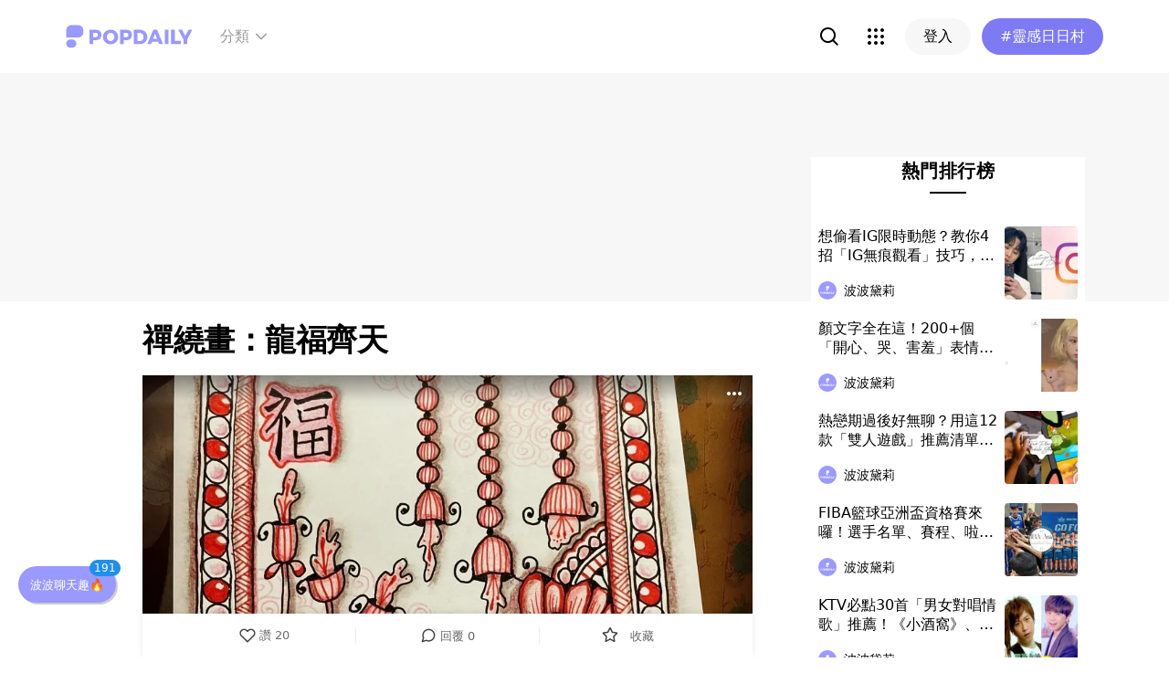

--- FILE ---
content_type: text/html; charset=utf-8
request_url: https://www.popdaily.com.tw/forum/life/1481544
body_size: 93980
content:
<!DOCTYPE html><html lang="zh" dir="ltr"><head><link rel="dns-prefetch" href="https://www.popdaily.com.tw"/><link rel="dns-prefetch" href="https://static.popdaily.com.tw"/><link rel="dns-prefetch" href="//fonts.googleapis.com"/><link rel="shortcut icon" href="https://static.popdaily.com.tw/statics/favicons/202105favicon.png"/><meta name="viewport" content="initial-scale=1.0, width=device-width, maximum-scale=1.0, user-scalable=1, viewport-fit=cover"/><meta name="agd-partner-manual-verification"/><meta name="ahrefs-site-verification" content="f9bc7122d9782937c96d6d0beddc55335a624889c645eef2263008fad2f10275"/><meta charSet="utf-8"/><meta name="theme-color" content="#ffffff"/><meta name="application-name" content="PopDaily"/><meta name="dailymotion-domain-verification" content="dm4evxpwmstww0lxf"/><meta property="og:site_name" content="PopDaily"/><meta property="og:locale" content="zh_TW"/><meta property="fb:app_id" content="1064594546929511"/><meta property="al:ios:app_name" content="PopDaily 波波黛莉的異想世界"/><meta property="al:ios:app_store_id" content="1410055224"/><meta property="al:ios:url" content="popdaily://forum/life/1481544"/><meta property="al:android:app_name" content="PopDaily 波波黛莉的異想世界"/><meta property="al:android:package" content="com.popdaily"/><meta property="al:web:should_fallback" content="true"/><link rel="stylesheet" href="https://fonts.googleapis.com/css?family=Roboto:400,500,700&amp;display=swap" media="print"/><link rel="stylesheet" href="https://fonts.googleapis.com/css?family=Noto+Sans:400,700&amp;display=swap" media="print"/><script type="application/ld+json">{"@context":"https://schema.org","@type":"WebSite","url":"https://www.popdaily.com.tw/","potentialAction":{"@type":"SearchAction","target":"https://www.popdaily.com.tw/search/{search_term_string}","query-input":"required name=search_term_string"}}</script><script type="application/ld+json">{"@context":"https://schema.org","@type":"Organization","legalName":"PopDaily 波波黛莉的異想世界 - 台灣","url":"https://www.popdaily.com.tw","logo":"https://static.popdaily.com.tw/statics/images/popdaily-logo.svg","contactPoint":{"@type":"ContactPoint","telephone":"+886-2-87730883","contactType":"customer service","areaServed":"TW","availableLanguage":["Chinese"]},"sameAs":["https://www.facebook.com/PopDailyTW/","https://www.youtube.com/channel/UCa40JCy-ESpqENGHBmml7KA","https://www.instagram.com/popdaily/"]}</script><meta data-component="DefaultHead" data-debug="STATIC_DABLE_IO_DETECTION" data-next-side-isamp="FALSE" data-server-side-isamp="FALSE" data-isamp="FALSE" data-source="SERVER" data-dable-css-loaded="TRUE"/><link rel="canonical" href="https://www.popdaily.com.tw/forum/life/1481544"/><link rel="amphtml" href="https://www.popdaily.com.tw/forum/life/1481544?amp=1"/><title>禪繞畫：龍福齊天-生活版｜PopDaily 波波黛莉</title><meta name="pubdate" itemProp="dateCreated" property="article:published_time" content="2024-02-09T03:36:13.362Z"/><meta name="news_keywords" content=""/><meta name="lastmod" itemProp="dateModified" content="2024-02-09T03:36:13.362Z"/><meta name="description" content="紙質：米黃色粉彩紙工具：日本櫻花黑色代針筆、紅色代針筆、灰階代針筆、紅色色鉛筆、2B鉛筆和紙推筆。 紙質：白色便條紙工具：日本櫻花黑色代針筆、紅色代針筆、紅色色鉛筆、2B鉛筆和紙推筆。 祝大家２０２４年龍福齊天（洪福齊天），身體健康、平安快樂。相關標籤："/><meta property="og:type" content="article"/><meta property="og:url" content="https://www.popdaily.com.tw/forum/life/1481544"/><meta property="dable:item_id" content="forum.life.1481544"/><meta property="og:title" content="禪繞畫：龍福齊天 | PopDaily 波波黛莉"/><meta property="og:description" content="紙質：米黃色粉彩紙工具：日本櫻花黑色代針筆、紅色代針筆、灰階代針筆、紅色色鉛筆、2B鉛筆和紙推筆。 紙質：白色便條紙工具：日本櫻花黑色代針筆、紅色代針筆、紅色色鉛筆、2B鉛筆和紙推筆。 祝大家２０２４年龍福齊天（洪福齊天），身體健康、平安快樂。"/><meta property="og:image" content="https://static.popdaily.com.tw/u/202402/aa3fb10b-d6a6-44d4-8763-de58c908d0a0.jpeg"/><meta property="og:image:width" content="1200"/><meta property="og:image:height" content="630"/><meta property="og:image:secure_url" content="https://static.popdaily.com.tw/u/202402/aa3fb10b-d6a6-44d4-8763-de58c908d0a0.jpeg"/><meta property="twitter:title" content="禪繞畫：龍福齊天 | PopDaily 波波黛莉"/><meta property="twitter:description" content="紙質：米黃色粉彩紙工具：日本櫻花黑色代針筆、紅色代針筆、灰階代針筆、紅色色鉛筆、2B鉛筆和紙推筆。 紙質：白色便條紙工具：日本櫻花黑色代針筆、紅色代針筆、紅色色鉛筆、2B鉛筆和紙推筆。 祝大家２０２４年龍福齊天（洪福齊天），身體健康、平安快樂。"/><meta property="twitter:image" content="https://static.popdaily.com.tw/u/202402/aa3fb10b-d6a6-44d4-8763-de58c908d0a0.jpeg"/><script type="application/ld+json">{"@context":"https://schema.org","@type":"NewsArticle","headline":"禪繞畫：龍福齊天-生活版｜PopDaily 波波黛莉","description":"紙質：米黃色粉彩紙工具：日本櫻花黑色代針筆、紅色代針筆、灰階代針筆、紅色色鉛筆、2B鉛筆和紙推筆。 紙質：白色便條紙工具","articleBody":"紙質：米黃色粉彩紙工具：日本櫻花黑色代針筆、紅色代針筆、灰階代針筆、紅色色鉛筆、2B鉛筆和紙推筆。 紙質：白色便條紙工具：日本櫻花黑色代針筆、紅色代針筆、紅色色鉛筆、2B鉛筆和紙推筆。 祝大家２０２４年龍福齊天（洪福齊天），身體健康、平安快樂。","mainEntityOfPage":"https://www.popdaily.com.tw/forum/life/1481544","datePublished":"2024-02-09T03:36:13.362Z","dateModified":"2024-02-09T03:36:13.362Z","keywords":[],"image":{"url":"https://www.popdaily.com.tw/shaper/u/202402/aa3fb10b-d6a6-44d4-8763-de58c908d0a0.jpeg?resize-w=800","width":800,"height":420.5128205128205,"@type":"ImageObject"},"author":{"@type":"Person","name":"涵"},"publisher":{"@type":"Organization","name":"PopDaily 波波黛莉的異想世界 - 台灣","url":"https://www.popdaily.com.tw","logo":{"@type":"ImageObject","url":"https://static.popdaily.com.tw/statics/images/popdaily-logo.svg","width":300,"height":130}},"thumbnailUrl":"https://www.popdaily.com.tw/shaper/u/202402/aa3fb10b-d6a6-44d4-8763-de58c908d0a0.jpeg?resize-w=800"}</script><script type="application/ld+json">{"@context":"https://schema.org","@type":"BreadcrumbList","itemListElement":[{"@type":"ListItem","position":1,"name":"PopDaily 波波黛莉的異想世界 ","item":"https://www.popdaily.com.tw"},{"@type":"ListItem","position":2,"name":"explore.life.name","item":"https://www.popdaily.com.tw/explore/life"},{"@type":"ListItem","position":3,"name":"禪繞畫：龍福齊天-生活版｜PopDaily 波波黛莉","item":"https://www.popdaily.com.tw/forum/life/1481544"}]}</script><meta property="article:published_time" content="2024-02-09T03:36:13.362Z"/><meta property="article:section" content="explore_life"/><link rel="stylesheet" href="/statics/css/reset.min.css"/><meta name="next-head-count" content="49"/><link rel="preload" href="https://static.popdaily.com.tw/_next/static/css/styles.ab552bce.chunk.css" as="style"/><link rel="stylesheet" href="https://static.popdaily.com.tw/_next/static/css/styles.ab552bce.chunk.css" data-n-p=""/><link rel="preload" href="https://static.popdaily.com.tw/_next/static/css/pages/forum/%5Bforum%5D/%5BpostID%5D.97ba35aa.chunk.css" as="style"/><link rel="stylesheet" href="https://static.popdaily.com.tw/_next/static/css/pages/forum/%5Bforum%5D/%5BpostID%5D.97ba35aa.chunk.css" data-n-p=""/><noscript data-n-css=""></noscript><link rel="preload" href="https://static.popdaily.com.tw/_next/static/chunks/main-6657e7c097776cda6550.js" as="script"/><link rel="preload" href="https://static.popdaily.com.tw/_next/static/chunks/webpack-8cd40f85cbe1bce6f8b9.js" as="script"/><link rel="preload" href="https://static.popdaily.com.tw/_next/static/chunks/framework.ac0b14255009e9206045.js" as="script"/><link rel="preload" href="https://static.popdaily.com.tw/_next/static/chunks/962438cc.fa278eff594681a25d3b.js" as="script"/><link rel="preload" href="https://static.popdaily.com.tw/_next/static/chunks/ee759108.2e757d5645346339665f.js" as="script"/><link rel="preload" href="https://static.popdaily.com.tw/_next/static/chunks/commons.a2556ffe5f599441f20d.js" as="script"/><link rel="preload" href="https://static.popdaily.com.tw/_next/static/chunks/3e2006ba7a61388456aba42a9339be8fce3f3449.e4bcaaa9765aaf52c009.js" as="script"/><link rel="preload" href="https://static.popdaily.com.tw/_next/static/chunks/eb868af0890f79abc52f7d105a2884f9d1a90726.2f11fee125776e8e0df1.js" as="script"/><link rel="preload" href="https://static.popdaily.com.tw/_next/static/chunks/92c9d0c5572da0ac6aadd26d34d0c58d89887624.2295795c5e3e35b69c4a.js" as="script"/><link rel="preload" href="https://static.popdaily.com.tw/_next/static/chunks/e43b76f59525391920dbd2ec5ba7798cd022e815.520f8b4d0b6690922a5f.js" as="script"/><link rel="preload" href="https://static.popdaily.com.tw/_next/static/chunks/11ae85dc0c13180e587cc9a387f418f3749a3485.d3e12e1cd550f352a1db.js" as="script"/><link rel="preload" href="https://static.popdaily.com.tw/_next/static/chunks/979636038a1fa223bbf584e60729fae4d689bbae.37f5b7f9dd232b2e7aa6.js" as="script"/><link rel="preload" href="https://static.popdaily.com.tw/_next/static/chunks/7f115c52912b6f375c36010d813d6de62a2bf284.3f38a2944dde4c915df1.js" as="script"/><link rel="preload" href="https://static.popdaily.com.tw/_next/static/chunks/342baba932351b1e44c13c1df6d251aaed4c33da.092faa7c4576748cc576.js" as="script"/><link rel="preload" href="https://static.popdaily.com.tw/_next/static/chunks/773bc2f660cc9db4bf4f30a4d4c665394d318bbf.00abff46d653472c6195.js" as="script"/><link rel="preload" href="https://static.popdaily.com.tw/_next/static/chunks/c38c03ced2cd6cd275f350ad68f22612d5d740c3.b8c24f3e7e5a83d2e79a.js" as="script"/><link rel="preload" href="https://static.popdaily.com.tw/_next/static/chunks/f647831cc54b1e12f76d6736277ba056eb3ee6a6.64a714ba20fb78272e45.js" as="script"/><link rel="preload" href="https://static.popdaily.com.tw/_next/static/chunks/08cacea111fa6fbe53105f43aec9c574af6c0b46.1b3fccad8acb43829284.js" as="script"/><link rel="preload" href="https://static.popdaily.com.tw/_next/static/chunks/3dd9391fc016551fcf23387d4d141fbf9134cf5f.f8fa1e1fc3515c843779.js" as="script"/><link rel="preload" href="https://static.popdaily.com.tw/_next/static/chunks/8764aea244c622a0157f9491e5f453c9d6ed3716.54e0a6405cc3b228d386.js" as="script"/><link rel="preload" href="https://static.popdaily.com.tw/_next/static/chunks/ed4e79ed9043a00423232d5543bb364d8486ae76.3a00a5dfb369af67b982.js" as="script"/><link rel="preload" href="https://static.popdaily.com.tw/_next/static/chunks/pages/_app-3262b0b99f493b9fbc73.js" as="script"/><link rel="preload" href="https://static.popdaily.com.tw/_next/static/chunks/9cb7a7c1.0d81de3c550767626f3a.js" as="script"/><link rel="preload" href="https://static.popdaily.com.tw/_next/static/chunks/bc26bf1d0f010b14341279ff85fd876593b640db.2a1692abbf869022edd1.js" as="script"/><link rel="preload" href="https://static.popdaily.com.tw/_next/static/chunks/279fc3e2cb3912600f127cf1183362e8ac873056.c9ea7e1dee43d846234c.js" as="script"/><link rel="preload" href="https://static.popdaily.com.tw/_next/static/chunks/6ad6845375703a92b325d0a2f79685ed14938504.f9c969d5d780b33fec6a.js" as="script"/><link rel="preload" href="https://static.popdaily.com.tw/_next/static/chunks/096ae73fec3a957f9bbd3800e3733c35ccbf711a.9419603dae26a5d29f57.js" as="script"/><link rel="preload" href="https://static.popdaily.com.tw/_next/static/chunks/4f34923bc73bbe5ed24f3393ffe8d7961870864f.be8f10b3e6ea6da1a59c.js" as="script"/><link rel="preload" href="https://static.popdaily.com.tw/_next/static/chunks/62b5e47437be4a7112155448964f968a7cc02484.37cd3efc78f221cb7079.js" as="script"/><link rel="preload" href="https://static.popdaily.com.tw/_next/static/chunks/6d14129d171b52fb0f25b7941762ea145bdf1d9a.1757fc22e02cccacd160.js" as="script"/><link rel="preload" href="https://static.popdaily.com.tw/_next/static/chunks/efeae2d809ef93999470033cb4460a1e702b31f9.b4e75be4067074639f9e.js" as="script"/><link rel="preload" href="https://static.popdaily.com.tw/_next/static/chunks/styles.95e19830f71122f060f9.js" as="script"/><link rel="preload" href="https://static.popdaily.com.tw/_next/static/chunks/pages/forum/%5Bforum%5D/%5BpostID%5D-eb45262f571d683a47d9.js" as="script"/><style id="__jsx-1314520290">.layout-content.jsx-1314520290{background-color:#ffffff;width:100%;min-height:100vh;box-sizing:border-box;}.layout-content.jsx-1314520290 .content.jsx-1314520290{width:100%;-webkit-flex:1;-ms-flex:1;flex:1;box-sizing:border-box;}@media only screen and (max-width:500px){.layout-content.jsx-1314520290 .content.jsx-1314520290{padding-top:0;}}.layout-content.jsx-1314520290 .content.jsx-1314520290 .ad{padding:0;margin:0 auto;box-sizing:border-box;}.layout-content.jsx-1314520290 .content.jsx-1314520290 .ad:empty{display:none;}.layout-content.jsx-1314520290 .content.jsx-1314520290 .content__block{margin-right:auto;margin-left:auto;}@media (min-width:576px){.layout-content.jsx-1314520290 .content.jsx-1314520290 .content__block{max-width:576px;}}@media (min-width:768px){.layout-content.jsx-1314520290 .content.jsx-1314520290 .content__block{max-width:768px;}}@media (min-width:992px){.layout-content.jsx-1314520290 .content.jsx-1314520290 .content__block{max-width:992px;}}@media (min-width:1216px){.layout-content.jsx-1314520290 .content.jsx-1314520290 .content__block{max-width:1216px;}}.layout-content.jsx-1314520290 .content.jsx-1314520290 .content__block.content__block--fullWidth > div{background-color:#fff;margin-bottom:15px;}.layout-content.jsx-1314520290 .content.jsx-1314520290 .content__block.content__block--radius{padding-right:15px;padding-left:15px;}.layout-content.jsx-1314520290 .content.jsx-1314520290 .content__block.content__block--radius > div{border-radius:4px;margin-bottom:15px;background:#fff;}.layout-content.jsx-1314520290 .Toastify__toast{padding:14px 12px;border-radius:8px;overflow:hidden;min-height:unset;color:#fff;}.layout-content.jsx-1314520290 .Toastify__toast::before{content:'';display:inline-block;width:20px;height:20px;margin-right:8px;background-size:contain;background-position:center;background-repeat:no-repeat;}.layout-content.jsx-1314520290 .Toastify__toast--default{background-color:rgba(51,51,51,0.98);}.layout-content.jsx-1314520290 .Toastify__toast--default::before{background-image:url("https://static.popdaily.com.tw/statics/images/toast/default.png");}.layout-content.jsx-1314520290 .Toastify__toast--success{background-color:rgba(0,209,181,0.98);}.layout-content.jsx-1314520290 .Toastify__toast--success::before{background-image:url("https://static.popdaily.com.tw/statics/images/toast/success.png");}.layout-content.jsx-1314520290 .Toastify__toast--error{background-color:rgba(234,98,98,0.98);}.layout-content.jsx-1314520290 .Toastify__toast--error::before{background-image:url("https://static.popdaily.com.tw/statics/images/toast/error.png");}.layout-content.jsx-1314520290 .toastStyle{bottom:80px;padding:0 16px;}.layout-content.jsx-1314520290 .toastBodyStyle{font-family:'GenJyuuGothic','Microsoft YaHei','Microsoft JhengHei','Helvetica','Arial',sans-serif;line-height:20px;font-size:14px;}.layout-content.jsx-1314520290 .toast__zoomIn{-webkit-animation-name:zoomIn-jsx-1314520290;animation-name:zoomIn-jsx-1314520290;}@-webkit-keyframes zoomIn-jsx-1314520290{from{opacity:0;-webkit-transform:scale3d(0.8,0.8,0.8);-ms-transform:scale3d(0.8,0.8,0.8);transform:scale3d(0.8,0.8,0.8);}50%{opacity:1;}}@keyframes zoomIn-jsx-1314520290{from{opacity:0;-webkit-transform:scale3d(0.8,0.8,0.8);-ms-transform:scale3d(0.8,0.8,0.8);transform:scale3d(0.8,0.8,0.8);}50%{opacity:1;}}.layout-content.jsx-1314520290 .toast__zoomOut{-webkit-animation-name:zoomOut-jsx-1314520290;animation-name:zoomOut-jsx-1314520290;}@-webkit-keyframes zoomOut-jsx-1314520290{from{opacity:1;}50%{opacity:0;-webkit-transform:scale3d(0.8,0.8,0.8);-ms-transform:scale3d(0.8,0.8,0.8);transform:scale3d(0.8,0.8,0.8);}to{opacity:0;}}@keyframes zoomOut-jsx-1314520290{from{opacity:1;}50%{opacity:0;-webkit-transform:scale3d(0.8,0.8,0.8);-ms-transform:scale3d(0.8,0.8,0.8);transform:scale3d(0.8,0.8,0.8);}to{opacity:0;}}.layout-content.jsx-1314520290 .loadStop{text-align:center;color:#999;width:100%;padding-top:30px;padding-bottom:100px;padding-bottom:calc(100px + constant(safe-area-inset-bottom));padding-bottom:calc(100px + env(safe-area-inset-bottom));}body *{box-sizing:border-box;}.httpStatusError{display:-webkit-box;display:-webkit-flex;display:-ms-flexbox;display:flex;-webkit-flex-flow:column;-ms-flex-flow:column;flex-flow:column;-webkit-box-pack:start;-webkit-justify-content:flex-start;-ms-flex-pack:start;justify-content:flex-start;-webkit-align-items:center;-webkit-box-align:center;-ms-flex-align:center;align-items:center;margin:0 auto;padding:16px 0;}.httpStatusError img{display:block;width:100%;max-width:300px;margin:0 auto;}@media only screen and (max-width:600px){.httpStatusError img{min-width:350px;}}@media only screen and (min-width:768px){.httpStatusError img{min-width:400px;}}@media only screen and (min-width:992px){.httpStatusError img{min-width:450px;}}@media only screen and (min-width:1200px){.httpStatusError img{min-width:500px;}}.httpStatusError p{font-family:"Noto sans","Roboto","Helvetica Neue",Helvetica,Arial,"Noto Sans TC","Microsoft JhengHei","PingFang TC",sans-serif;font-style:normal;font-weight:500;font-size:16px;line-height:24px;text-align:center;color:#414141;margin-top:16px;}.httpStatusError p:empty{display:none;}</style><style id="jss-server-side"></style><style data-styled="" data-styled-version="5.1.1">.kHYxAc{--bg-opacity:0.98;background-color:rgba(125,122,244,var(--bg-opacity));--text-opacity:1;color:rgba(255,255,255,var(--text-opacity));position:-webkit-sticky;position:sticky;top:0;z-index:1001;-webkit-backdrop-filter:blur(4px);backdrop-filter:blur(4px);padding:10px 16px 8px 12px;height:var(--download-bar-height);display:grid;grid-template:'close slogan href' auto '_ logo href' auto / auto 1fr auto;-webkit-align-items:center;-webkit-box-align:center;-ms-flex-align:center;align-items:center;grid-gap:2px 8px;}/*!sc*/
@media (min-width:768px){.kHYxAc{display:none;}}/*!sc*/
data-styled.g3[id="Container-sc-7kvwog-0"]{content:"kHYxAc,"}/*!sc*/
.fbILTH{font-weight:500;line-height:1;border:none;cursor:pointer;white-space:nowrap;-webkit-user-select:none;-moz-user-select:none;-ms-user-select:none;user-select:none;display:-webkit-inline-box;display:-webkit-inline-flex;display:-ms-inline-flexbox;display:inline-flex;-webkit-box-pack:center;-webkit-justify-content:center;-ms-flex-pack:center;justify-content:center;-webkit-align-items:center;-webkit-box-align:center;-ms-flex-align:center;align-items:center;border-radius:28px;-webkit-transition:0.1s;transition:0.1s;--bg-opacity:1;background-color:rgba(247,247,247,var(--bg-opacity));--text-opacity:1;color:rgba(0,0,0,var(--text-opacity));font-size:14px;padding:0 12px;height:32px;--text-opacity:1;color:rgba(125,122,244,var(--text-opacity));grid-area:href;}/*!sc*/
.fbILTH[disabled]{opacity:0.3;}/*!sc*/
.fbILTH:hover{--text-opacity:0.6;}/*!sc*/
.fbILTH:active{--text-opacity:0.6;background-color:#e6e6e6;}/*!sc*/
.fbILTH > svg{width:16px;height:16px;margin-right:4px;}/*!sc*/
data-styled.g4[id="StyledButton-sc-7kvwog-1"]{content:"fbILTH,"}/*!sc*/
.kdFOPt{font-size:18px;grid-area:slogan;line-height:24px;font-weight:bold;}/*!sc*/
data-styled.g5[id="Slogan-sc-7kvwog-2"]{content:"kdFOPt,"}/*!sc*/
.kMCuru{font-size:12px;grid-area:logo;line-height:16px;}/*!sc*/
data-styled.g6[id="Popdaily-sc-7kvwog-3"]{content:"kMCuru,"}/*!sc*/
.fvErMY{position:absolute;right:80px;bottom:0;z-index:-1;}/*!sc*/
data-styled.g7[id="StyledBeansIcon-sc-7kvwog-4"]{content:"fvErMY,"}/*!sc*/
.eUZFBm{width:40px;height:40px;padding:13px;margin:-13px;}/*!sc*/
data-styled.g8[id="CloseButton-sc-7kvwog-5"]{content:"eUZFBm,"}/*!sc*/
.guYtUA{width:40px;height:40px;--bg-opacity:1;background-color:rgba(247,247,247,var(--bg-opacity));border-radius:12px;}/*!sc*/
.guYtUA:not(:last-child){margin-right:12px;}/*!sc*/
data-styled.g38[id="Square-pms3gl-0"]{content:"guYtUA,"}/*!sc*/
.jqAzJx{width:40px;height:40px;--bg-opacity:1;background-color:rgba(247,247,247,var(--bg-opacity));border-radius:12px;width:80px;border-radius:24px;}/*!sc*/
.jqAzJx:not(:last-child){margin-right:12px;}/*!sc*/
data-styled.g39[id="Rectangle-pms3gl-1"]{content:"jqAzJx,"}/*!sc*/
.jrYVrk{position:relative;}/*!sc*/
@media (min-width:768px){.jrYVrk{display:none;}}/*!sc*/
data-styled.g43[id="Navigationstyled__MobileOnlyContainer-sc-1hxt810-0"]{content:"jrYVrk,"}/*!sc*/
.efgDHx{overflow-x:auto;width:calc(100% - 52px);text-align:center;line-height:1;white-space:nowrap;}/*!sc*/
data-styled.g44[id="Navigationstyled__Container-sc-1hxt810-1"]{content:"efgDHx,"}/*!sc*/
.hAlzdK{width:52px;position:absolute;top:0;right:0;display:-webkit-box;display:-webkit-flex;display:-ms-flexbox;display:flex;-webkit-align-items:center;-webkit-box-align:center;-ms-flex-align:center;align-items:center;-webkit-box-pack:center;-webkit-justify-content:center;-ms-flex-pack:center;justify-content:center;z-index:10;height:35px;}/*!sc*/
data-styled.g45[id="Navigationstyled__ChevronIconBox-sc-1hxt810-2"]{content:"hAlzdK,"}/*!sc*/
.hqIFjk{color:#fc6868;background-color:#fff;padding:8px 6px;line-height:1.4;font-size:14px;display:inline-block;color:#fc6868;font-weight:bolder;}/*!sc*/
.hqIFjk:first-child{padding-left:12px;}/*!sc*/
.hqIFjk:last-child{padding-right:12px;}/*!sc*/
@media (min-width:768px){.hqIFjk{padding:12px 6px;font-size:16px;}}/*!sc*/
.hqIFjk[href='/explore/2022chinesevalentines']{color:#f65d68;font-weight:bolder;}/*!sc*/
.hqIFjk[href='/explore/2022valentines']{color:#f65d68;font-weight:bold;}/*!sc*/
.hqIFjk[href='/explore/2021popanniversary']{color:#ff5809;font-weight:bold;}/*!sc*/
.hqIFjk[href='/2021popxmas'],.hqIFjk[href='/explore/2021popxmas']{color:#e45656;font-weight:bold;}/*!sc*/
.hqIFjk[href='/beauty'],.hqIFjk[href='/explore/beauty']{color:#888;font-weight:normal;}/*!sc*/
.hqIFjk[href='/life'],.hqIFjk[href='/explore/life']{color:#888;font-weight:normal;}/*!sc*/
.hqIFjk[href='/food'],.hqIFjk[href='/explore/food']{color:#888;font-weight:normal;}/*!sc*/
.hqIFjk[href='/travel'],.hqIFjk[href='/explore/travel']{color:#888;font-weight:normal;}/*!sc*/
.hqIFjk[href='/style'],.hqIFjk[href='/explore/style']{color:#888;font-weight:normal;}/*!sc*/
.hqIFjk[href='/korea'],.hqIFjk[href='/explore/korea']{color:#888;font-weight:normal;}/*!sc*/
.hqIFjk[href='/japan'],.hqIFjk[href='/explore/japan']{color:#888;font-weight:normal;}/*!sc*/
.hqIFjk[href='/entertainment'],.hqIFjk[href='/explore/entertainment']{color:#888;font-weight:normal;}/*!sc*/
.hqIFjk[href='/constellation'],.hqIFjk[href='/explore/constellation']{color:#888;font-weight:normal;}/*!sc*/
.hqIFjk[href='/love'],.hqIFjk[href='/explore/love']{color:#888;font-weight:normal;}/*!sc*/
.hqIFjk[href='/pet'],.hqIFjk[href='/explore/pet']{color:#888;font-weight:normal;}/*!sc*/
.hqIFjk[href='/mama'],.hqIFjk[href='/explore/mama']{color:#888;font-weight:normal;}/*!sc*/
.hqIFjk[href='/acg'],.hqIFjk[href='/explore/acg']{color:#888;font-weight:normal;}/*!sc*/
.hqIFjk[href='/sport'],.hqIFjk[href='/explore/sport']{color:#888;font-weight:normal;}/*!sc*/
.hqIFjk[href='/diary'],.hqIFjk[href='/explore/diary']{color:#888;font-weight:normal;}/*!sc*/
.hqIFjk[href='/press'],.hqIFjk[href='/explore/press']{color:#888;font-weight:normal;}/*!sc*/
.hqIFjk[href='/trend'],.hqIFjk[href='/explore/trend']{color:#888;font-weight:normal;}/*!sc*/
data-styled.g46[id="Navigationstyled__CategoryLink-sc-1hxt810-3"]{content:"hqIFjk,"}/*!sc*/
.yyWhY{display:none;-webkit-align-items:center;-webkit-box-align:center;-ms-flex-align:center;align-items:center;-webkit-align-self:stretch;-ms-flex-item-align:stretch;align-self:stretch;position:relative;}/*!sc*/
@media (min-width:768px){.yyWhY{display:-webkit-box;display:-webkit-flex;display:-ms-flexbox;display:flex;}}/*!sc*/
.yyWhY > * + *{margin-left:24px;}/*!sc*/
data-styled.g47[id="DesktopOnlyContainer-r8sh5n-0"]{content:"yyWhY,"}/*!sc*/
.dXkbqj{font-weight:500;color:#999999;display:-webkit-box;display:-webkit-flex;display:-ms-flexbox;display:flex;-webkit-align-items:center;-webkit-box-align:center;-ms-flex-align:center;align-items:center;padding:8px;border-radius:12px;}/*!sc*/
.dXkbqj > * + *{margin-left:4px;}/*!sc*/
.dXkbqj:hover{background:#f7f7f7;}/*!sc*/
data-styled.g48[id="Button-r8sh5n-1"]{content:"dXkbqj,"}/*!sc*/
.iEHWKC{background:white;position:absolute;top:100%;left:50%;-webkit-transform:translateX(-50%);-ms-transform:translateX(-50%);transform:translateX(-50%);box-shadow:0px 4px 24px rgba(0,0,0,0.08);border-radius:8px;padding:12px;font-size:14px;display:none;}/*!sc*/
data-styled.g49[id="Popup-r8sh5n-2"]{content:"iEHWKC,"}/*!sc*/
.gyPgmU{display:grid;grid-template-rows:repeat(6,auto);grid-auto-flow:column;gap:7px 12px;}/*!sc*/
data-styled.g50[id="GridLayout-r8sh5n-3"]{content:"gyPgmU,"}/*!sc*/
.GAuDh{display:block;min-width:104px;padding:8px 12px;border-radius:4px;height:36px;text-align:left;font-weight:500;line-height:1.4;color:#333333;}/*!sc*/
.GAuDh:hover{background:#f2f2ff;}/*!sc*/
data-styled.g51[id="CategoryLink-r8sh5n-4"]{content:"GAuDh,"}/*!sc*/
.bCyTqL{--bg-opacity:1;background-color:rgba(255,255,255,var(--bg-opacity));left:0;z-index:1000;--header-height:0px;--is-header-visible:0;-webkit-transition:top 0.3s ease;transition:top 0.3s ease;will-change:top;top:calc(var(--header-height) * var(--is-header-visible) + var(--download-bar-height));position:-webkit-sticky;position:sticky;}/*!sc*/
@media (min-width:768px){.bCyTqL{top:0;}}/*!sc*/
data-styled.g58[id="Background-u4eoc-0"]{content:"bCyTqL,"}/*!sc*/
.MBjJp{font-size:16px;max-width:1168px;margin:0 auto;display:-webkit-box;display:-webkit-flex;display:-ms-flexbox;display:flex;-webkit-align-items:center;-webkit-box-align:center;-ms-flex-align:center;align-items:center;padding-left:1rem;padding-right:1rem;height:48px;}/*!sc*/
@media (min-width:768px){.MBjJp{height:80px;}}/*!sc*/
.MBjJp .Button-v2d08m-0{font-size:14px;padding:0 12px;height:32px;}/*!sc*/
.MBjJp .Button-v2d08m-0 > svg{width:16px;height:16px;margin-right:4px;}/*!sc*/
@media (min-width:768px){.MBjJp .Button-v2d08m-0{font-size:16px;padding:0 20px;height:40px;}.MBjJp .Button-v2d08m-0 > svg{width:20px;height:20px;margin-right:4px;}}/*!sc*/
data-styled.g59[id="Container-u4eoc-1"]{content:"MBjJp,"}/*!sc*/
.iWjvhx{margin-right:22px;}/*!sc*/
data-styled.g60[id="LogoContainer-u4eoc-2"]{content:"iWjvhx,"}/*!sc*/
.gdPHej{display:-webkit-box;display:-webkit-flex;display:-ms-flexbox;display:flex;-webkit-box-flex:1;-webkit-flex-grow:1;-ms-flex-positive:1;flex-grow:1;-webkit-box-pack:end;-webkit-justify-content:flex-end;-ms-flex-pack:end;justify-content:flex-end;-webkit-align-items:center;-webkit-box-align:center;-ms-flex-align:center;align-items:center;}/*!sc*/
.gdPHej > * + *{margin-left:8px;}/*!sc*/
@media (min-width:768px){.gdPHej > * + *{margin-left:12px;}}/*!sc*/
data-styled.g63[id="ButtonContainer-u4eoc-5"]{content:"gdPHej,"}/*!sc*/
.kkHMwI{display:block;position:relative;width:100%;height:100%;object-fit:cover;overflow:hidden;}/*!sc*/
data-styled.g66[id="FullWidthImageContainer-sc-14ryos5-0"]{content:"kkHMwI,"}/*!sc*/
.LhaG{position:relative;display:-webkit-box;display:-webkit-flex;display:-ms-flexbox;display:flex;-webkit-flex-direction:column;-ms-flex-direction:column;flex-direction:column;overflow:hidden;margin:0 auto 10px;padding-bottom:50px;--gutter:calc(100% * 32 / 1168);}/*!sc*/
.LhaG > .toolbar{display:none;}/*!sc*/
@media (min-width:1024px){.LhaG > .toolbar{display:block;width:calc(100% * 68 / 1168);margin-right:var(--gutter);}}/*!sc*/
.LhaG > .article{width:100%;}/*!sc*/
@media (min-width:1024px){.LhaG > .article{width:calc(100% * 668 / 1168);}}/*!sc*/
.LhaG > aside{display:none;}/*!sc*/
@media (min-width:1024px){.LhaG > aside{display:block;width:calc(100% * 300 / 1168);margin-left:calc(var(--gutter) * 2);}}/*!sc*/
@media (min-width:640px){.LhaG{-webkit-flex-direction:column;-ms-flex-direction:column;flex-direction:column;margin-top:8px;}}/*!sc*/
@media (min-width:1024px){.LhaG{-webkit-flex-direction:row;-ms-flex-direction:row;flex-direction:row;margin-top:20px;}.LhaG > aside h2.authorPost{display:none;}}/*!sc*/
@media (min-width:1280px){.LhaG{-webkit-flex-direction:row;-ms-flex-direction:row;flex-direction:row;max-width:1168px;}}/*!sc*/
@media (min-width:768px){.LhaG .article .popular-articles{display:none;}}/*!sc*/
data-styled.g74[id="ArticleLayout-sc-12llywk-0"]{content:"LhaG,"}/*!sc*/
.WeZLI{color:#000;font-size:24px;line-height:135%;font-weight:600;}/*!sc*/
@media (min-width:768px){.WeZLI{font-size:34px;-webkit-letter-spacing:-0.5px;-moz-letter-spacing:-0.5px;-ms-letter-spacing:-0.5px;letter-spacing:-0.5px;}}/*!sc*/
data-styled.g75[id="H1-sc-12llywk-1"]{content:"WeZLI,"}/*!sc*/
.fMlMyO{background-color:#fff;overflow:hidden;position:relative;padding:8px 0;}/*!sc*/
@media (min-width:1024px){.fMlMyO{padding:unset;}}/*!sc*/
.fMlMyO .post{padding:0 20px;}/*!sc*/
@media (min-width:1024px){.fMlMyO .post{padding:unset;}}/*!sc*/
.fMlMyO .H1-sc-12llywk-1{margin-block-end:12px;padding:0 20px;}/*!sc*/
@media (min-width:1024px){.fMlMyO .H1-sc-12llywk-1{padding:unset;margin-block-end:16px;padding-inline:unset;}}/*!sc*/
.fMlMyO > .article-user-info{padding:0 20px;margin-block-start:16px;}/*!sc*/
@media (min-width:1024px){.fMlMyO > .article-user-info{padding:unset;}}/*!sc*/
data-styled.g76[id="Article-sc-12llywk-2"]{content:"fMlMyO,"}/*!sc*/
.DpGMT{display:-webkit-box;display:-webkit-flex;display:-ms-flexbox;display:flex;-webkit-box-pack:justify;-webkit-justify-content:space-between;-ms-flex-pack:justify;justify-content:space-between;padding:15px 0;font-size:0.8em;color:#ababab;}/*!sc*/
data-styled.g77[id="ArticleContentFooter-sc-12llywk-3"]{content:"DpGMT,"}/*!sc*/
.fCXoSe hr{border:solid 1px #f5f5f5;margin:1em 0;}/*!sc*/
.fCXoSe h2{color:#000;font-weight:600;font-size:20px;line-height:140%;-webkit-letter-spacing:-0.5px;-moz-letter-spacing:-0.5px;-ms-letter-spacing:-0.5px;letter-spacing:-0.5px;margin:16px 0;}/*!sc*/
@media (min-width:768px){.fCXoSe h2{font-size:28px;line-height:135%;-webkit-letter-spacing:0.5px;-moz-letter-spacing:0.5px;-ms-letter-spacing:0.5px;letter-spacing:0.5px;}}/*!sc*/
.fCXoSe h3{color:#000;font-weight:600;font-size:18px;line-height:135%;margin:16px 0;}/*!sc*/
@media (min-width:768px){.fCXoSe h3{font-size:24px;line-height:135%;}}/*!sc*/
.fCXoSe ul,.fCXoSe ol{padding-left:30px;}/*!sc*/
.fCXoSe ul li,.fCXoSe ol li{color:#000;font-size:16px;line-height:170%;-webkit-letter-spacing:0.25px;-moz-letter-spacing:0.25px;-ms-letter-spacing:0.25px;letter-spacing:0.25px;margin:16px 0;}/*!sc*/
@media (min-width:768px){.fCXoSe ul li,.fCXoSe ol li{font-size:18px;}}/*!sc*/
.fCXoSe ul{list-style:disc;}/*!sc*/
.fCXoSe ol{list-style:order;}/*!sc*/
.fCXoSe table td{padding:10px;padding-bottom:15px;line-height:1.8em;}/*!sc*/
.fCXoSe b,.fCXoSe blockquote,.fCXoSe p{color:#000;font-size:16px;line-height:170%;-webkit-letter-spacing:0.25px;-moz-letter-spacing:0.25px;-ms-letter-spacing:0.25px;letter-spacing:0.25px;margin:16px 0;}/*!sc*/
@media (min-width:768px){.fCXoSe b,.fCXoSe blockquote,.fCXoSe p{font-size:18px;}}/*!sc*/
.fCXoSe blockquote,.fCXoSe .quote{padding-left:16px;border-left:3px solid #7D7AF4;margin-block:16px;}/*!sc*/
.fCXoSe b:empty,.fCXoSe li:empty,.fCXoSe blockquote:empty,.fCXoSe p:empty{display:none;}/*!sc*/
.fCXoSe a{color:#7D7AF4;-webkit-text-decoration:none;text-decoration:none;margin-inline-end:0.5ch;}/*!sc*/
.fCXoSe a:hover,.fCXoSe a:active{color:#6056DB;}/*!sc*/
.fCXoSe b,.fCXoSe strong{font-weight:600;}/*!sc*/
.fCXoSe i{font-style:italic;}/*!sc*/
.fCXoSe table,.fCXoSe iframe{margin:10px 0;min-width:initial;width:100%;}/*!sc*/
.fCXoSe img{min-width:initial;width:100%;max-width:100%;margin:10px 0;}/*!sc*/
.fCXoSe .imgWrap{margin:10px 0;}/*!sc*/
.fCXoSe .imgWrap img{margin:0 auto;}/*!sc*/
.fCXoSe mark{background-color:#eaeaff;}/*!sc*/
.fCXoSe .cdx-hashtag{color:#7D7AF4;-webkit-text-decoration:none;text-decoration:none;margin-inline-end:0.5ch;cursor:pointer;}/*!sc*/
.fCXoSe .cdx-hashtag:hover,.fCXoSe .cdx-hashtag:active{color:#6056DB;}/*!sc*/
.fCXoSe .delimiter{width:100%;line-height:78px;height:78px;display:-webkit-inline-box;display:-webkit-inline-flex;display:-ms-inline-flexbox;display:inline-flex;-webkit-align-items:center;-webkit-box-align:center;-ms-flex-align:center;align-items:center;-webkit-box-pack:center;-webkit-justify-content:center;-ms-flex-pack:center;justify-content:center;}/*!sc*/
.fCXoSe .delimiter span{width:6px;height:6px;border-radius:100%;background-color:#666666;}/*!sc*/
.fCXoSe .delimiter span + span{margin-left:12px;}/*!sc*/
.fCXoSe .ytIframeContent,.fCXoSe .fbIframeContent{display:block;position:relative;padding-top:56.25%;margin-bottom:20px;}/*!sc*/
.fCXoSe .ytIframeContent iframe,.fCXoSe .fbIframeContent iframe{width:100%;max-width:initial;border:0;position:absolute;top:0;left:0;height:100%;margin:0;}/*!sc*/
.fCXoSe .ad-delimiter-top{position:relative;margin:16px auto;color:#999999;text-align:center;font-size:14px;max-width:100%;}/*!sc*/
.fCXoSe .ad-delimiter-top::before,.fCXoSe .ad-delimiter-top::after{content:'';display:block;width:calc((100vw - 168px - 24px - 40px) / 2);height:1px;background:#e6e6e6;position:absolute;}/*!sc*/
.fCXoSe .ad-delimiter-top::before{left:0;top:50%;}/*!sc*/
.fCXoSe .ad-delimiter-top::after{right:0;top:50%;}/*!sc*/
@media (min-width:768px){.fCXoSe .ad-delimiter-top::before,.fCXoSe .ad-delimiter-top::after{width:236px;}}/*!sc*/
.fCXoSe .ad-delimiter-bottom{display:block;border-top:1px solid #e6e6e6;width:100%;margin-bottom:12px;margin-top:16px;}/*!sc*/
.fCXoSe .article-preview{display:block;margin:0;}/*!sc*/
.fCXoSe .article-preview:hover iframe{box-shadow:0px 4px 10px rgba(0,0,0,0.08);}/*!sc*/
.fCXoSe .article-preview iframe{border:1px solid #e6e6e6;border-radius:8px;overflow:hidden;pointer-events:none;height:120px;}/*!sc*/
@media (min-width:768px){.fCXoSe .article-preview iframe{height:160px;}}/*!sc*/
data-styled.g78[id="StyledArticleContent-sc-12llywk-4"]{content:"fCXoSe,"}/*!sc*/
.kCwGu{display:none;}/*!sc*/
@media (min-width:768px){.kCwGu{display:block;}}/*!sc*/
data-styled.g108[id="_StyledDiv-sc-68aqgh-0"]{content:"kCwGu,"}/*!sc*/
@media (min-width:768px){.eHdLa-D{display:none;}}/*!sc*/
data-styled.g109[id="_StyledDiv-t1xe6i-0"]{content:"eHdLa-D,"}/*!sc*/
.bXUVOq{width:100%;padding-bottom:52.3%;}/*!sc*/
data-styled.g127[id="StyledPopImage-sbsb7y-0"]{content:"bXUVOq,"}/*!sc*/
.jqBLNb{position:relative;position:relative;--bg-opacity:1;background-color:rgba(247,247,247,var(--bg-opacity));line-height:0;}/*!sc*/
.jqBLNb .slick-slider{position:absolute;top:0;left:0;width:100%;}/*!sc*/
.jqBLNb .slick-list{-webkit-transition:height 500ms cubic-bezier(0.02,0.01,0.47,1);transition:height 500ms cubic-bezier(0.02,0.01,0.47,1);will-change:height;}/*!sc*/
.jqBLNb .Container-sc-185e7r3-0{display:none;}/*!sc*/
@media (min-width:768px){.jqBLNb:hover .Container-sc-185e7r3-0{display:-webkit-box;display:-webkit-flex;display:-ms-flexbox;display:flex;}}/*!sc*/
data-styled.g128[id="Container-sbsb7y-1"]{content:"jqBLNb,"}/*!sc*/
.jQCXos{height:0px;padding-bottom:52.3%;display:block;}/*!sc*/
data-styled.g129[id="Placeholder-sbsb7y-2"]{content:"jQCXos,"}/*!sc*/
.zdwAm{position:absolute;bottom:0;right:0;padding:16px;color:#fff;}/*!sc*/
data-styled.g130[id="Pagination-sbsb7y-3"]{content:"zdwAm,"}/*!sc*/
.dMbCRa{position:relative;background:#000;overflow:hidden;width:100%;}/*!sc*/
.dMbCRa .wrapper{height:100%;width:100%;}/*!sc*/
.dMbCRa .page{height:auto !important;position:absolute;bottom:0;right:0;padding:0 16px 16px;color:#fff;text-shadow:1px 1px 3px #58595b;z-index:1;}/*!sc*/
.dMbCRa .slide{position:relative;display:block !important;width:100%;}/*!sc*/
.dMbCRa .slide img{display:block;max-height:540px;margin:auto;}/*!sc*/
.dMbCRa .content{min-height:450px;padding:40px 20px;display:-webkit-box;display:-webkit-flex;display:-ms-flexbox;display:flex;-webkit-flex-direction:column;-ms-flex-direction:column;flex-direction:column;-webkit-box-pack:center;-webkit-justify-content:center;-ms-flex-pack:center;justify-content:center;}/*!sc*/
.dMbCRa .content h1{font-size:1.7rem;line-height:1.5em;margin-bottom:5px;text-align:center;}/*!sc*/
.dMbCRa .content p{color:#58595b;font-size:1.3rem;line-height:1.8em;min-height:1em;margin:0 auto;text-align:center;}/*!sc*/
data-styled.g131[id="StyledPostImageBlock-sc-9aa3sh-0"]{content:"dMbCRa,"}/*!sc*/
.bqcgeQ{width:100%;padding-top:84%;}/*!sc*/
data-styled.g134[id="StylePopImage-sc-13rj5h7-0"]{content:"bqcgeQ,"}/*!sc*/
.iZQkZI{-webkit-flex:1 1 auto;-ms-flex:1 1 auto;flex:1 1 auto;display:-webkit-box;display:-webkit-flex;display:-ms-flexbox;display:flex;-webkit-box-pack:justify;-webkit-justify-content:space-between;-ms-flex-pack:justify;justify-content:space-between;position:absolute;top:0;left:0;width:100%;z-index:2;color:white;background:linear-gradient( to bottom,rgba(0,0,0,0.4) 0%,rgba(3,3,3,0.4) 1%,rgba(176,176,176,0.1) 69%,rgba(237,237,237,0) 93%,rgba(255,255,255,0) 100% );}/*!sc*/
data-styled.g135[id="Container-sc-12ij3mo-0"]{content:"iZQkZI,"}/*!sc*/
.bhxrlc{width:40px;height:40px;display:-webkit-box;display:-webkit-flex;display:-ms-flexbox;display:flex;-webkit-box-pack:center;-webkit-justify-content:center;-ms-flex-pack:center;justify-content:center;-webkit-align-items:center;-webkit-box-align:center;-ms-flex-align:center;align-items:center;color:#fff;}/*!sc*/
data-styled.g136[id="Button-sc-12ij3mo-1"]{content:"bhxrlc,"}/*!sc*/
.bmrHCE{width:100%;cursor:pointer;padding-left:0;padding-right:0;}/*!sc*/
data-styled.g137[id="Container-jpi5r8-0"]{content:"bmrHCE,"}/*!sc*/
.bgULOi{font-weight:600;font-size:1.75rem;margin-bottom:1rem;display:none;color:black;max-height:76px;line-height:1.35;overflow:hidden;text-overflow:ellipsis;-webkit-line-clamp:2;-webkit-box-orient:vertical;display:-webkit-box;}/*!sc*/
data-styled.g138[id="Title-jpi5r8-1"]{content:"bgULOi,"}/*!sc*/
.jrXCxg{-webkit-transition-property:background-color,border-color,color,fill,stroke,opacity,box-shadow,-webkit-transform;-webkit-transition-property:background-color,border-color,color,fill,stroke,opacity,box-shadow,transform;transition-property:background-color,border-color,color,fill,stroke,opacity,box-shadow,transform;-webkit-transition-duration:500ms;transition-duration:500ms;margin-bottom:17px;}/*!sc*/
.jrXCxg:hover{opacity:0.6;}/*!sc*/
.jrXCxg a{display:-webkit-box;display:-webkit-flex;display:-ms-flexbox;display:flex;}/*!sc*/
.jrXCxg img{border-radius:9999px;width:40px;height:40px;}/*!sc*/
.jrXCxg .photo-container{margin-right:0.75rem;}/*!sc*/
.jrXCxg .user-name{font-size:1rem;font-weight:500;color:black;}/*!sc*/
.jrXCxg .publish-time{--text-opacity:1;color:rgba(102,102,102,var(--text-opacity));font-size:.75rem;display:block;}/*!sc*/
data-styled.g139[id="PublisherContainer-jpi5r8-2"]{content:"jrXCxg,"}/*!sc*/
.tuGxs{margin-bottom:1rem;}/*!sc*/
.tuGxs img{border-radius:8px;object-fit:cover;}/*!sc*/
data-styled.g140[id="ArticleImageContainer-jpi5r8-3"]{content:"tuGxs,"}/*!sc*/
.fuPZaU img{width:100%;height:100%;position:absolute;top:0;bottom:0;right:0;left:0;}/*!sc*/
data-styled.g141[id="ArticleImage-jpi5r8-4"]{content:"fuPZaU,"}/*!sc*/
.ihfXcV{position:relative;padding-top:52%;}/*!sc*/
data-styled.g142[id="StyledPopImage-jpi5r8-5"]{content:"ihfXcV,"}/*!sc*/
.bygseM{--text-opacity:1;color:rgba(51,51,51,var(--text-opacity));display:block;margin-bottom:1rem;font-size:18px;line-height:1.7;}/*!sc*/
data-styled.g143[id="Content-jpi5r8-6"]{content:"bygseM,"}/*!sc*/
.iiomtD{--text-opacity:1;color:rgba(125,122,244,var(--text-opacity));display:block;font-weight:600;-webkit-transition-property:background-color,border-color,color,fill,stroke,opacity,box-shadow,-webkit-transform;-webkit-transition-property:background-color,border-color,color,fill,stroke,opacity,box-shadow,transform;transition-property:background-color,border-color,color,fill,stroke,opacity,box-shadow,transform;-webkit-transition-duration:500ms;transition-duration:500ms;font-size:18px;margin-bottom:40px;}/*!sc*/
.iiomtD:hover{--text-opacity:1;color:rgba(96,86,219,var(--text-opacity));}/*!sc*/
data-styled.g144[id="ReadMore-jpi5r8-7"]{content:"iiomtD,"}/*!sc*/
.brMToj{width:100%;cursor:pointer;padding-left:1.25rem;padding-right:1.25rem;}/*!sc*/
data-styled.g145[id="Container-xa8hs9-0"]{content:"brMToj,"}/*!sc*/
.dmaUvZ{font-weight:600;line-height:1.35;margin-bottom:0.75rem;color:black;font-size:18px;max-height:48px;overflow:hidden;text-overflow:ellipsis;display:-webkit-box;-webkit-line-clamp:2;-webkit-box-orient:vertical;}/*!sc*/
data-styled.g146[id="Title-xa8hs9-1"]{content:"dmaUvZ,"}/*!sc*/
.cwbTeD{margin-bottom:20px;}/*!sc*/
.cwbTeD a{display:-webkit-box;display:-webkit-flex;display:-ms-flexbox;display:flex;}/*!sc*/
.cwbTeD img{border-radius:9999px;width:20px;height:20px;}/*!sc*/
.cwbTeD .photo-container{margin-right:0.5rem;}/*!sc*/
.cwbTeD .user-name{font-size:0.875rem;color:black;}/*!sc*/
data-styled.g147[id="PublisherContainer-xa8hs9-2"]{content:"cwbTeD,"}/*!sc*/
.irmgeH{margin-bottom:0.75rem;}/*!sc*/
.irmgeH img{border-radius:4px;object-fit:cover;}/*!sc*/
data-styled.g148[id="ArticleImageContainer-xa8hs9-3"]{content:"irmgeH,"}/*!sc*/
.csOEQP{position:relative;}/*!sc*/
.csOEQP img{width:100%;height:100%;position:absolute;top:0;bottom:0;right:0;left:0;}/*!sc*/
data-styled.g149[id="ArticleImage-xa8hs9-4"]{content:"csOEQP,"}/*!sc*/
.haIAPk{position:relative;padding-top:52%;}/*!sc*/
data-styled.g150[id="StyledPopImage-jkeori-0"]{content:"haIAPk,"}/*!sc*/
.eEntRf{margin-top:20px;}/*!sc*/
@media (min-width:768px){.eEntRf{margin-top:40px;}}/*!sc*/
data-styled.g151[id="Container-oiu011-0"]{content:"eEntRf,"}/*!sc*/
.cxmYV{font-size:20px;margin-bottom:44px;position:relative;font-weight:600;text-align:center;--text-opacity:1;color:rgba(0,0,0,var(--text-opacity));}/*!sc*/
.cxmYV:after{content:'';width:40px;height:2px;bottom:-12px;left:0;right:0;margin:auto;position:absolute;--bg-opacity:1;background-color:rgba(0,0,0,var(--bg-opacity));}/*!sc*/
@media (min-width:768px){.cxmYV{display:none;}}/*!sc*/
data-styled.g152[id="Title-oiu011-1"]{content:"cxmYV,"}/*!sc*/
.dLTSoA{display:-webkit-box;display:-webkit-flex;display:-ms-flexbox;display:flex;-webkit-flex-direction:row;-ms-flex-direction:row;flex-direction:row;-webkit-align-items:center;-webkit-box-align:center;-ms-flex-align:center;align-items:center;-webkit-box-pack:justify;-webkit-justify-content:space-between;-ms-flex-pack:justify;justify-content:space-between;}/*!sc*/
data-styled.g169[id="ArticleAuthorInfo___StyledDiv-sc-1wxdxiy-0"]{content:"dLTSoA,"}/*!sc*/
.fcOqmr{display:-webkit-box;display:-webkit-flex;display:-ms-flexbox;display:flex;-webkit-flex-direction:row;-ms-flex-direction:row;flex-direction:row;-webkit-align-items:center;-webkit-box-align:center;-ms-flex-align:center;align-items:center;width:100%;}/*!sc*/
.fcOqmr > :not(template) ~ :not(template){--space-x-reverse:0;margin-right:calc(0.75rem * var(--space-x-reverse));margin-left:calc(0.75rem * calc(1 - var(--space-x-reverse)));}/*!sc*/
data-styled.g170[id="ArticleAuthorInfo___StyledDiv2-sc-1wxdxiy-1"]{content:"fcOqmr,"}/*!sc*/
.kRMQBO{height:3.5rem;width:3.5rem;border-radius:9999px;overflow:hidden;}/*!sc*/
.kRMQBO:hover{opacity:0.6;}/*!sc*/
data-styled.g171[id="ArticleAuthorInfo___StyledPopLink-sc-1wxdxiy-2"]{content:"kRMQBO,"}/*!sc*/
.cLTqOS{display:-webkit-box;display:-webkit-flex;display:-ms-flexbox;display:flex;-webkit-flex-direction:column;-ms-flex-direction:column;flex-direction:column;width:80%;word-break:break-all;}/*!sc*/
.cLTqOS > :not(template) ~ :not(template){--space-y-reverse:0;margin-top:calc(0.25rem * calc(1 - var(--space-y-reverse)));margin-bottom:calc(0.25rem * var(--space-y-reverse));}/*!sc*/
data-styled.g172[id="ArticleAuthorInfo___StyledDiv3-sc-1wxdxiy-3"]{content:"cLTqOS,"}/*!sc*/
.jSIMla{--text-opacity:1;color:rgba(0,0,0,var(--text-opacity));font-size:1rem;line-height:1.35;font-weight:500;}/*!sc*/
data-styled.g173[id="ArticleAuthorInfo___StyledPopLink2-sc-1wxdxiy-4"]{content:"jSIMla,"}/*!sc*/
.cxVaTS{--text-opacity:1;color:rgba(102,102,102,var(--text-opacity));font-size:.875rem;}/*!sc*/
data-styled.g174[id="ArticleAuthorInfo___StyledPopLink3-sc-1wxdxiy-5"]{content:"cxVaTS,"}/*!sc*/
.bLhjiH a{--text-opacity:1;color:rgba(125,122,244,var(--text-opacity));}/*!sc*/
data-styled.g175[id="ArticleAuthorInfo___StyledDiv4-sc-1wxdxiy-6"]{content:"bLhjiH,"}/*!sc*/
.eqmDRF{display:-webkit-box;display:-webkit-flex;display:-ms-flexbox;display:flex;position:fixed;bottom:68px;left:16px;right:16px;box-shadow:0px 4px 24px rgba(0,0,0,0.08);border-radius:8px;overflow:hidden;--bg-opacity:1;background-color:rgba(255,255,255,var(--bg-opacity));z-index:1000;opacity:0;pointer-events:none;-webkit-transition:opacity 250ms;transition:opacity 250ms;}/*!sc*/
data-styled.g176[id="FixedRecommendedArticleCard__Container-sc-5hilc9-0"]{content:"eqmDRF,"}/*!sc*/
.hTbHlV{display:block;width:100px;height:80px;object-fit:cover;}/*!sc*/
data-styled.g177[id="FixedRecommendedArticleCard__Img-sc-5hilc9-1"]{content:"hTbHlV,"}/*!sc*/
.kBoceI{padding:8px 12px;font-size:14px;line-height:1.4;font-weight:500;}/*!sc*/
.kBoceI > * + *{margin-top:4px;}/*!sc*/
data-styled.g178[id="FixedRecommendedArticleCard__Content-sc-5hilc9-2"]{content:"kBoceI,"}/*!sc*/
.cAeOCe{--text-opacity:1;color:rgba(125,122,244,var(--text-opacity));}/*!sc*/
data-styled.g179[id="FixedRecommendedArticleCard__NextRecommendText-sc-5hilc9-3"]{content:"cAeOCe,"}/*!sc*/
.iHIuDz{display:-webkit-box;-webkit-line-clamp:2;-webkit-box-orient:vertical;overflow:hidden;font-weight:500;}/*!sc*/
data-styled.g180[id="FixedRecommendedArticleCard__Title-sc-5hilc9-4"]{content:"iHIuDz,"}/*!sc*/
.bRZwOe{background-color:#fff;}/*!sc*/
data-styled.g196[id="ArticleLayoutContent-sc-19izhz2-0"]{content:"bRZwOe,"}/*!sc*/
:root{--download-bar-height:60px;}/*!sc*/
data-styled.g238[id="sc-global-iUXwoz1"]{content:"sc-global-iUXwoz1,"}/*!sc*/
</style></head><body><div id="__next"><script>window.showAD = true</script><div class="jsx-1314520290 ArticleLayoutContent-sc-19izhz2-0 bRZwOe"><div class="Container-sc-7kvwog-0 kHYxAc"><svg width="75" height="66" viewBox="0 0 75 66" fill="none" xmlns="http://www.w3.org/2000/svg" class="StyledBeansIcon-sc-7kvwog-4 fvErMY"><g clip-path="url(#clip0)"><path d="M70.6197 33.032C69.6495 31.9517 68.0314 31.8884 66.9655 32.8817L56.8039 42.4448C55.738 43.4381 55.6677 45.0861 56.6379 46.1664C57.6081 47.2468 59.2262 47.3101 60.2921 46.3168L70.4537 36.7537C71.5196 35.7604 71.5899 34.1124 70.6197 33.032Z" fill="white" stroke="#3A3A3A" stroke-miterlimit="10"></path><path d="M68.2854 33.7256C68.2001 33.7492 68.146 33.7177 68.0607 33.7413C67.9754 33.765 67.8361 33.7571 67.8048 33.8123C67.7195 33.8359 67.603 33.9147 67.5717 33.9699C67.4552 34.0488 67.4239 34.1039 67.4155 34.2459C67.353 34.3563 67.3757 34.443 67.3132 34.5534C67.282 34.6086 67.3048 34.6953 67.2735 34.7505C67.3191 34.924 67.3419 35.0107 67.504 35.1053C67.5581 35.1369 67.6121 35.1684 67.6662 35.2C67.8283 35.2946 67.9364 35.3577 68.0757 35.3656C68.161 35.342 68.2463 35.3183 68.3004 35.3499C68.3857 35.3262 68.471 35.3026 68.5563 35.279C68.6728 35.2001 68.7581 35.1765 68.8747 35.0977C68.9912 35.0188 69.0225 34.9636 69.0309 34.8217C69.0622 34.7665 69.0707 34.6246 69.0479 34.5378C69.0791 34.4827 69.0563 34.3959 69.0335 34.3092C69.0108 34.2224 68.9339 34.1042 68.8571 33.9859C68.803 33.9543 68.749 33.9228 68.6949 33.8912C68.5328 33.7966 68.4247 33.7335 68.2854 33.7256Z" fill="#6567FF"></path><path d="M65.9869 38.0386C65.9159 38.2909 65.899 38.5747 65.828 38.827C65.7655 38.9374 65.7883 39.0242 65.8111 39.1109C65.8339 39.1976 65.8567 39.2844 65.9335 39.4027C65.9563 39.4894 66.0644 39.5525 66.1725 39.6156C66.2806 39.6787 66.3346 39.7102 66.4427 39.7733C66.4967 39.8049 66.582 39.7812 66.6361 39.8128C66.7754 39.8207 66.892 39.7418 66.9773 39.7182C67.0085 39.663 67.0938 39.6394 67.1251 39.5842C67.2416 39.5053 67.3041 39.395 67.3439 39.1978C67.4148 38.9455 67.4318 38.6617 67.5027 38.4094C67.5652 38.299 67.5425 38.2122 67.5197 38.1255C67.5281 37.9836 67.4513 37.8653 67.3973 37.8337C67.3745 37.747 67.2976 37.6287 67.1895 37.5656C67.0814 37.5025 67.0274 37.471 66.9193 37.4079C66.8653 37.3763 66.78 37.4 66.7259 37.3684C66.5866 37.3605 66.47 37.4394 66.3847 37.463C66.3535 37.5182 66.2682 37.5418 66.2369 37.597C66.0891 37.7311 66.0266 37.8414 65.9869 38.0386Z" fill="#6567FF"></path><path d="M65.0161 35.5626C64.7915 35.5783 64.6522 35.5704 64.4588 35.5309C64.3735 35.5546 64.2341 35.5467 64.1488 35.5703C64.0635 35.594 63.947 35.6728 63.9157 35.728C63.7992 35.8068 63.7679 35.862 63.7594 36.0039C63.6969 36.1143 63.7197 36.2011 63.6572 36.3114C63.68 36.3982 63.6488 36.4534 63.6715 36.5401C63.7171 36.7136 63.7399 36.8003 63.902 36.895C63.9561 36.9265 64.0101 36.9581 64.0642 36.9896C64.1723 37.0527 64.3116 37.0606 64.451 37.0685C64.6443 37.108 64.8149 37.0607 65.0083 37.1001C65.0936 37.0765 65.233 37.0844 65.3183 37.0607C65.4036 37.0371 65.5201 36.9583 65.5514 36.9031C65.6679 36.8242 65.6992 36.7691 65.7077 36.6271C65.7702 36.5167 65.7474 36.43 65.8099 36.3196C65.8099 36.3196 65.7871 36.2329 65.7643 36.1461C65.7187 35.9727 65.6959 35.8859 65.5338 35.7913C65.4797 35.7597 65.4257 35.7282 65.3717 35.6966C65.2636 35.6336 65.1555 35.5705 65.0161 35.5626Z" fill="#6567FF"></path><path d="M59.9085 41.0262C59.8916 41.31 59.8434 41.6491 59.8265 41.9329C59.8493 42.0197 59.8408 42.1616 59.8636 42.2483C59.8864 42.3351 59.9633 42.4534 60.0173 42.4849C60.0941 42.6032 60.1482 42.6347 60.2875 42.6427C60.3956 42.7057 60.4809 42.6821 60.589 42.7452C60.8136 42.7295 60.9842 42.6822 61.132 42.5482C61.1633 42.493 61.1946 42.4378 61.2258 42.3826C61.2883 42.2722 61.2968 42.1303 61.3052 41.9883C61.3222 41.7045 61.3704 41.3654 61.3873 41.0816C61.3645 40.9948 61.373 40.8529 61.3502 40.7662C61.3274 40.6794 61.2505 40.5612 61.1965 40.5296C61.1197 40.4113 61.0656 40.3798 60.9263 40.3719C60.8182 40.3088 60.7329 40.3324 60.6248 40.2693C60.4002 40.2851 60.2296 40.3323 60.0817 40.4664C60.0505 40.5216 60.0192 40.5767 59.988 40.6319C59.9255 40.7423 59.917 40.8842 59.9085 41.0262Z" fill="#6567FF"></path><path d="M64.2588 39.8202C64.182 39.7019 64.0511 39.5521 63.9742 39.4338C63.8974 39.3155 63.8434 39.284 63.7353 39.2209C63.6584 39.1026 63.6044 39.071 63.465 39.0631C63.357 39 63.2717 39.0237 63.1636 38.9606C63.0783 38.9842 62.9389 38.9763 62.8536 39C62.7683 39.0236 62.6518 39.1024 62.6205 39.1576C62.5893 39.2128 62.558 39.268 62.5268 39.3232C62.4642 39.4336 62.4558 39.5755 62.4473 39.7174C62.4701 39.8042 62.4389 39.8594 62.4616 39.9461C62.5072 40.1196 62.53 40.2063 62.6922 40.301C62.8002 40.3641 62.8771 40.4824 62.9539 40.6006C62.8999 40.5691 62.8771 40.4823 62.823 40.4508C62.8458 40.5375 62.8999 40.5691 62.9227 40.6558C62.9454 40.7426 63.0535 40.8057 63.1616 40.8688C63.2697 40.9318 63.3238 40.9634 63.4319 41.0265C63.5399 41.0896 63.6252 41.0659 63.7105 41.0423C63.7958 41.0187 63.8811 40.995 63.9977 40.9162C64.0289 40.861 64.1142 40.8373 64.1455 40.7822C64.2621 40.7033 64.3246 40.5929 64.3643 40.3958C64.3955 40.3406 64.3727 40.2539 64.404 40.1987C64.4125 40.0568 64.3356 39.9385 64.2588 39.8202Z" fill="#6567FF"></path><path d="M59.6026 43.3442C59.2074 43.4073 58.7894 43.3836 58.3713 43.3598C58.4254 43.3914 58.5107 43.3678 58.5647 43.3993C58.4566 43.3362 58.3713 43.3598 58.286 43.3835C58.2007 43.4071 58.1154 43.4308 57.9989 43.5096C57.9136 43.5333 57.8511 43.6436 57.7886 43.754C57.726 43.8644 57.6948 43.9196 57.6323 44.03C57.5926 44.2271 57.6069 44.4558 57.7378 44.6056C57.7918 44.6371 57.8146 44.7239 57.8687 44.7554C57.9455 44.8737 58.0536 44.9368 58.247 44.9762C58.5257 44.9921 58.7731 45.0631 59.083 45.0237C59.3077 45.0079 59.5011 45.0474 59.7257 45.0317C59.811 45.008 59.9503 45.0159 60.0356 44.9923C60.1209 44.9686 60.2375 44.8898 60.2687 44.8346C60.3853 44.7558 60.4166 44.7006 60.425 44.5587C60.4875 44.4483 60.4647 44.3615 60.5272 44.2512C60.5129 44.0225 60.4673 43.849 60.3365 43.6992C60.0434 43.4547 59.8273 43.3285 59.6026 43.3442Z" fill="#6567FF"></path><path d="M59.0816 42.2324C59.0901 42.0904 59.0673 42.0037 59.1298 41.8933C59.107 41.8066 59.1154 41.6647 59.0927 41.5779C59.0699 41.4912 58.993 41.3729 58.939 41.3413C58.8621 41.2231 58.8081 41.1915 58.6688 41.1836C58.5607 41.1205 58.4754 41.1442 58.3673 41.0811C58.282 41.1047 58.2279 41.0732 58.1426 41.0968C57.972 41.1441 57.8867 41.1677 57.793 41.3333C57.7617 41.3885 57.7305 41.4437 57.6992 41.4989C57.6367 41.6092 57.6282 41.7512 57.6198 41.8931C57.6113 42.035 57.6341 42.1218 57.5716 42.2322C57.5944 42.3189 57.5859 42.4608 57.6087 42.5476C57.6315 42.6343 57.7083 42.7526 57.7624 42.7841C57.8392 42.9024 57.8933 42.934 58.0326 42.9419C58.1407 43.005 58.226 42.9813 58.3341 43.0444C58.4194 43.0208 58.4734 43.0523 58.5587 43.0287C58.7293 42.9814 58.8146 42.9577 58.9084 42.7922C58.9396 42.737 58.9709 42.6818 59.0022 42.6266C59.0106 42.4847 59.0731 42.3743 59.0816 42.2324Z" fill="#6567FF"></path><path d="M72.3277 36.7462C72.1994 36.0838 71.403 35.8393 70.9284 36.2965L59.8487 46.7189C59.374 47.1762 59.5479 48.012 60.1821 48.1619C62.1615 48.7299 65.4283 47.4057 68.3304 44.6937C71.2012 42.0368 72.7353 38.82 72.3277 36.7462Z" fill="#AEB6FF" stroke="#3A3A3A" stroke-miterlimit="10"></path><path d="M67.1068 30.9815C65.1273 30.4135 61.8606 31.7377 58.9585 34.4497C56.1417 37.1381 54.5764 40.4102 54.984 42.484C55.1123 43.1463 55.9086 43.3909 56.3833 42.9336L67.463 32.5112C67.8836 32.0224 67.7098 31.1866 67.1068 30.9815Z" fill="#AEB6FF" stroke="#3A3A3A" stroke-miterlimit="10"></path><path d="M24.1212 29.6823C23.151 28.602 21.5329 28.5387 20.467 29.532L10.3282 39.1818C9.2623 40.1751 9.19199 41.8231 10.1622 42.9035C11.1324 43.9839 12.7505 44.0472 13.8164 43.0538L23.978 33.4908C25.0211 32.4107 25.0914 30.7627 24.1212 29.6823Z" fill="white" stroke="#3A3A3A" stroke-miterlimit="10"></path><path d="M21.8096 30.4625C21.7243 30.4861 21.6703 30.4546 21.585 30.4782C21.4997 30.5019 21.3603 30.4939 21.275 30.5176C21.1897 30.5412 21.0732 30.6201 21.0419 30.6753C20.9254 30.7541 20.8941 30.8093 20.8857 30.9512C20.8231 31.0616 20.8459 31.1483 20.7834 31.2587C20.8062 31.3454 20.775 31.4006 20.7978 31.4874C20.8433 31.6609 20.8661 31.7476 21.0283 31.8422C21.0823 31.8738 21.1364 31.9053 21.1904 31.9369C21.2985 32 21.4378 32.0079 21.5772 32.0158C21.6625 31.9921 21.7165 32.0237 21.8018 32C21.8871 31.9764 22.0265 31.9843 22.1118 31.9607C22.1971 31.937 22.3136 31.8582 22.3449 31.803C22.4614 31.7242 22.4927 31.669 22.5011 31.527C22.5636 31.4167 22.5409 31.3299 22.6034 31.2195C22.5806 31.1328 22.6118 31.0776 22.589 30.9909C22.5435 30.8174 22.5207 30.7307 22.3585 30.636C22.3045 30.6045 22.2504 30.5729 22.1964 30.5414C22.0883 30.4783 21.949 30.4704 21.8096 30.4625Z" fill="#6567FF"></path><path d="M19.4883 34.6884C19.4174 34.9408 19.4004 35.2246 19.3295 35.4769C19.267 35.5873 19.2897 35.674 19.3125 35.7608C19.3353 35.8475 19.3581 35.9343 19.435 36.0525C19.4577 36.1393 19.5658 36.2024 19.6739 36.2655C19.782 36.3286 19.8361 36.3601 19.9441 36.4232C19.9982 36.4547 20.0835 36.4311 20.1375 36.4627C20.2769 36.4706 20.3934 36.3917 20.4787 36.3681C20.51 36.3129 20.5953 36.2892 20.6265 36.2341C20.7431 36.1552 20.8056 36.0448 20.8453 35.8477C20.9163 35.5954 20.9332 35.3116 21.0042 35.0593C21.0667 34.9489 21.0439 34.8621 21.0211 34.7754C20.9983 34.6887 20.9755 34.6019 20.8987 34.4836C20.8759 34.3969 20.7678 34.3338 20.6597 34.2707C20.5516 34.2076 20.4976 34.1761 20.3895 34.113C20.3355 34.0814 20.2502 34.1051 20.1961 34.0735C20.0568 34.0656 19.9402 34.1444 19.8549 34.1681C19.8237 34.2233 19.7384 34.2469 19.7071 34.3021C19.5593 34.4361 19.4968 34.5465 19.4883 34.6884Z" fill="#6567FF"></path><path d="M18.4863 32.2676C18.2929 32.2282 18.1224 32.2755 17.929 32.236C17.8437 32.2597 17.7043 32.2518 17.619 32.2754C17.5337 32.2991 17.4172 32.3779 17.3859 32.4331C17.2694 32.5119 17.2381 32.5671 17.2296 32.709C17.1671 32.8194 17.1899 32.9061 17.1274 33.0165C17.1502 33.1033 17.119 33.1585 17.1417 33.2452C17.1873 33.4187 17.2101 33.5054 17.3722 33.6001C17.4263 33.6316 17.4803 33.6631 17.5344 33.6947C17.6425 33.7578 17.7818 33.7657 17.9212 33.7736C18.1145 33.813 18.2851 33.7658 18.4785 33.8052C18.5638 33.7816 18.7032 33.7895 18.7885 33.7658C18.8738 33.7422 18.9903 33.6634 19.0216 33.6082C19.1381 33.5293 19.1694 33.4741 19.1778 33.3322C19.2404 33.2218 19.2176 33.1351 19.2801 33.0247C19.2573 32.938 19.2885 32.8828 19.2657 32.796C19.2202 32.6226 19.1974 32.5358 19.0352 32.4412C18.9812 32.4096 18.9272 32.3781 18.8731 32.3466C18.8191 32.315 18.6257 32.2755 18.4863 32.2676Z" fill="#6567FF"></path><path d="M13.3788 37.7315C13.3618 38.0154 13.3137 38.3544 13.2967 38.6383C13.3195 38.725 13.3111 38.8669 13.3339 38.9537C13.3566 39.0404 13.4335 39.1587 13.4875 39.1902C13.5644 39.3085 13.6184 39.3401 13.7577 39.348C13.8658 39.4111 13.9511 39.3874 14.0592 39.4505C14.2839 39.4348 14.4545 39.3875 14.6023 39.2535C14.6335 39.1983 14.6648 39.1431 14.696 39.0879C14.7586 38.9775 14.767 38.8356 14.7755 38.6937C14.7924 38.4098 14.8406 38.0708 14.8575 37.7869C14.8347 37.7002 14.8432 37.5582 14.8204 37.4715C14.7976 37.3848 14.7208 37.2665 14.6667 37.2349C14.5899 37.1166 14.5358 37.0851 14.3965 37.0772C14.2884 37.0141 14.2031 37.0377 14.095 36.9746C13.8704 36.9904 13.6998 37.0377 13.552 37.1717C13.5207 37.2269 13.4895 37.2821 13.4582 37.3373C13.3957 37.4476 13.3872 37.5896 13.3788 37.7315Z" fill="#6567FF"></path><path d="M17.8142 36.5018C17.7374 36.3836 17.6065 36.2337 17.5297 36.1154C17.4529 35.9972 17.3448 35.9341 17.2907 35.9025C17.2139 35.7842 17.1598 35.7527 17.0205 35.7448C16.9124 35.6817 16.8271 35.7053 16.719 35.6422C16.6337 35.6659 16.4944 35.658 16.4091 35.6816C16.3238 35.7053 16.2072 35.7841 16.176 35.8393C16.1447 35.8945 16.1135 35.9497 16.0822 36.0048C16.0197 36.1152 16.0112 36.2572 16.0028 36.3991C16.0256 36.4858 15.9943 36.541 16.0171 36.6277C16.0627 36.8012 16.0855 36.888 16.2476 36.9826C16.3557 37.0457 16.4325 37.164 16.5094 37.2823C16.4553 37.2507 16.4325 37.164 16.3785 37.1324C16.4013 37.2192 16.4553 37.2507 16.4781 37.3375C16.5009 37.4242 16.609 37.4873 16.7171 37.5504C16.8252 37.6135 16.8792 37.645 16.9873 37.7081C17.0954 37.7712 17.1807 37.7476 17.266 37.7239C17.3513 37.7003 17.4366 37.6767 17.5531 37.5978C17.5844 37.5426 17.6697 37.519 17.7009 37.4638C17.8175 37.385 17.88 37.2746 17.9197 37.0775C17.951 37.0223 17.9282 36.9355 17.9594 36.8803C17.8826 36.7621 17.8911 36.6201 17.8142 36.5018Z" fill="#6567FF"></path><path d="M13.1581 40.0259C12.7628 40.0889 12.3448 40.0652 11.9267 40.0415C11.9808 40.073 12.0661 40.0494 12.1201 40.0809C12.012 40.0178 11.9267 40.0415 11.8414 40.0651C11.7561 40.0888 11.6708 40.1124 11.5543 40.1912C11.469 40.2149 11.4065 40.3253 11.344 40.4356C11.2815 40.546 11.2502 40.6012 11.1877 40.7116C11.148 40.9087 11.1623 41.1374 11.2932 41.2872C11.3472 41.3188 11.37 41.4055 11.4241 41.437C11.5009 41.5553 11.609 41.6184 11.8024 41.6579C12.0811 41.6737 12.3285 41.7447 12.6385 41.7053C12.8631 41.6896 13.0565 41.729 13.2811 41.7133C13.3664 41.6896 13.5058 41.6976 13.5911 41.6739C13.6764 41.6503 13.7929 41.5714 13.8242 41.5162C13.9407 41.4374 13.972 41.3822 13.9805 41.2403C14.043 41.1299 14.0202 41.0432 14.0827 40.9328C14.0684 40.7041 14.0228 40.5306 13.8919 40.3808C13.5448 40.1048 13.3827 40.0101 13.1581 40.0259Z" fill="#6567FF"></path><path d="M12.583 38.8825C12.5915 38.7406 12.5687 38.6538 12.6312 38.5435C12.6084 38.4567 12.6169 38.3148 12.5941 38.2281C12.5713 38.1413 12.4945 38.023 12.4404 37.9915C12.3636 37.8732 12.3096 37.8417 12.1702 37.8338C12.0621 37.7707 11.9768 37.7943 11.8687 37.7312C11.7834 37.7548 11.7294 37.7233 11.6441 37.7469C11.4735 37.7942 11.3882 37.8179 11.2944 37.9834C11.2632 38.0386 11.2319 38.0938 11.2007 38.149C11.1382 38.2594 11.1297 38.4013 11.1212 38.5432C11.1128 38.6852 11.1356 38.7719 11.0731 38.8823C11.0958 38.969 11.0874 39.111 11.1102 39.1977C11.133 39.2844 11.2098 39.4027 11.2638 39.4343C11.3407 39.5525 11.3947 39.5841 11.5341 39.592C11.6422 39.6551 11.7275 39.6315 11.8355 39.6945C11.9208 39.6709 11.9749 39.7025 12.0602 39.6788C12.2308 39.6315 12.3161 39.6079 12.4098 39.4423C12.4411 39.3871 12.4724 39.3319 12.5036 39.2767C12.5349 39.2216 12.5746 39.0244 12.583 38.8825Z" fill="#6567FF"></path><path d="M25.8291 33.3963C25.7009 32.734 24.9045 32.4894 24.4298 32.9467L13.3501 43.3691C12.8754 43.8263 13.0493 44.6622 13.6835 44.8121C15.663 45.3801 18.9297 44.0558 21.8319 41.3438C24.6715 38.7422 26.2368 35.4701 25.8291 33.3963Z" fill="#AEB6FF" stroke="#3A3A3A" stroke-miterlimit="10"></path><path d="M20.6311 27.7183C18.6517 27.1503 15.3849 28.4745 12.4828 31.1866C9.666 33.8749 8.10069 37.147 8.50832 39.2208C8.6366 39.8831 9.43294 40.1277 9.90762 39.6704L20.9873 29.2481C21.3852 28.6725 21.2653 27.8682 20.6311 27.7183Z" fill="#AEB6FF" stroke="#3A3A3A" stroke-miterlimit="10"></path><path d="M34.3 50.3108C32.8753 50.287 31.7157 51.4459 31.6851 52.8967L31.4899 66.9556C31.4593 68.4064 32.5916 69.5815 34.0163 69.6053C35.441 69.6292 36.6007 68.4703 36.6312 67.0194L36.8805 52.9921C36.8571 51.5097 35.7247 50.3347 34.3 50.3108Z" fill="white" stroke="#3A3A3A" stroke-miterlimit="10"></path><path d="M33.2432 52.5578C33.2119 52.613 33.1266 52.6366 33.0954 52.6918C32.9788 52.7706 32.9476 52.8258 32.9391 52.9678C32.8766 53.0781 32.8994 53.1649 32.8369 53.2753C32.8597 53.362 32.8512 53.5039 32.874 53.5907C32.8968 53.6774 32.9736 53.7957 33.0277 53.8272C33.0817 53.8588 33.1357 53.8903 33.1898 53.9219C33.2979 53.985 33.4372 53.9929 33.5766 54.0008C33.6619 53.9771 33.7159 54.0087 33.8012 53.985C33.9718 53.9377 34.0571 53.9141 34.1509 53.7485C34.1821 53.6933 34.2674 53.6697 34.2987 53.6145C34.4152 53.5357 34.4465 53.4805 34.455 53.3386C34.5175 53.2282 34.4947 53.1414 34.5572 53.0311C34.5344 52.9443 34.5428 52.8024 34.5201 52.7157C34.4973 52.6289 34.4204 52.5106 34.3664 52.4791C34.3123 52.4475 34.2583 52.416 34.2043 52.3844C34.0962 52.3213 33.9568 52.3134 33.8175 52.3055C33.7322 52.3292 33.6781 52.2976 33.5928 52.3213C33.4222 52.3686 33.3057 52.4474 33.2432 52.5578Z" fill="#6567FF"></path><path d="M34.6445 57.1946C34.7982 57.4311 34.9518 57.6677 35.1368 57.8491C35.1596 57.9358 35.2677 57.9989 35.3757 58.062C35.4838 58.1251 35.5379 58.1566 35.646 58.2197C35.7541 58.2828 35.8394 58.2592 35.9247 58.2355C36.01 58.2119 36.0952 58.1883 36.2118 58.1094C36.2431 58.0542 36.3284 58.0306 36.3596 57.9754C36.4762 57.8966 36.5387 57.7862 36.5784 57.5891C36.6096 57.5339 36.5869 57.4471 36.6181 57.392C36.6266 57.25 36.5497 57.1317 36.5269 57.045C36.3733 56.8084 36.2196 56.5719 36.0347 56.3905C36.0119 56.3037 35.9038 56.2407 35.7957 56.1776C35.6876 56.1145 35.6336 56.0829 35.5255 56.0198C35.4174 55.9567 35.3321 55.9804 35.2468 56.004C35.1615 56.0277 35.0762 56.0513 34.9596 56.1301C34.9284 56.1853 34.8431 56.209 34.8118 56.2642C34.6953 56.343 34.6328 56.4534 34.5931 56.6505C34.5618 56.7057 34.5846 56.7924 34.5533 56.8476C34.5221 56.9028 34.5677 57.0763 34.6445 57.1946Z" fill="#6567FF"></path><path d="M32.2411 56.2321C32.0933 56.3661 31.9454 56.5001 31.7976 56.6342C31.6811 56.713 31.6498 56.7682 31.6414 56.9101C31.5789 57.0205 31.6017 57.1072 31.5391 57.2176C31.5619 57.3044 31.5535 57.4463 31.5763 57.533C31.599 57.6198 31.6759 57.738 31.7299 57.7696C31.784 57.8011 31.838 57.8327 31.8921 57.8642C32.0002 57.9273 32.1395 57.9352 32.2788 57.9431C32.3641 57.9195 32.4182 57.951 32.5035 57.9274C32.6741 57.8801 32.7594 57.8565 32.8531 57.6909C33.0009 57.5569 33.1488 57.4229 33.2966 57.2888C33.4131 57.21 33.4444 57.1548 33.4528 57.0129C33.5153 56.9025 33.4925 56.8158 33.5551 56.7054C33.5323 56.6186 33.5407 56.4767 33.5179 56.39C33.4951 56.3032 33.4183 56.185 33.3643 56.1534C33.3102 56.1219 33.2562 56.0903 33.2021 56.0588C33.094 55.9957 32.9547 55.9878 32.8154 55.9799C32.7301 56.0035 32.676 55.972 32.5907 55.9956C32.4742 56.0744 32.3889 56.0981 32.2411 56.2321Z" fill="#6567FF"></path><path d="M32.5745 63.7701C32.8135 63.983 32.9672 64.2196 33.2062 64.4325C33.283 64.5508 33.337 64.5824 33.4764 64.5903C33.5845 64.6534 33.6698 64.6297 33.7779 64.6928C33.8632 64.6692 34.0025 64.6771 34.0878 64.6534C34.1731 64.6298 34.2896 64.551 34.3209 64.4958C34.3522 64.4406 34.3834 64.3854 34.4147 64.3302C34.4772 64.2198 34.4856 64.0779 34.4941 63.936C34.4798 63.7073 34.4342 63.5338 34.3033 63.384C34.0643 63.1711 33.9107 62.9345 33.6717 62.7216C33.5949 62.6033 33.5408 62.5717 33.4015 62.5638C33.2934 62.5007 33.2081 62.5244 33.1 62.4613C33.0147 62.4849 32.8754 62.477 32.7901 62.5007C32.7048 62.5243 32.5882 62.6031 32.5569 62.6583C32.5257 62.7135 32.4944 62.7687 32.4632 62.8239C32.4007 62.9343 32.3922 63.0762 32.3838 63.2181C32.344 63.4152 32.4437 63.6203 32.5745 63.7701Z" fill="#6567FF"></path><path d="M34.7481 59.6782C34.5547 59.6388 34.4153 59.6309 34.276 59.623C34.1907 59.6466 34.0514 59.6387 33.9973 59.6072C33.912 59.6308 33.7727 59.6229 33.6874 59.6466C33.6021 59.6702 33.4855 59.749 33.4543 59.8042C33.3377 59.8831 33.3065 59.9382 33.298 60.0802C33.2355 60.1906 33.2583 60.2773 33.1958 60.3877C33.2186 60.4744 33.1873 60.5296 33.2101 60.6163C33.2557 60.7898 33.2785 60.8766 33.4406 60.9712C33.4946 61.0027 33.5487 61.0343 33.6027 61.0658C33.7108 61.1289 33.8502 61.1368 33.9895 61.1447C34.1288 61.1526 34.2141 61.129 34.3535 61.1369C34.2994 61.1054 34.2141 61.129 34.1601 61.0975C34.2141 61.129 34.2994 61.1054 34.3535 61.1369C34.4616 61.2 34.5469 61.1764 34.6322 61.1527C34.7175 61.1291 34.8028 61.1054 34.9193 61.0266C35.0274 61.0897 35.144 61.0109 35.2065 60.9005C35.269 60.7901 35.3002 60.7349 35.3628 60.6245C35.394 60.5693 35.3712 60.4826 35.4025 60.4274C35.4109 60.2855 35.3341 60.1672 35.3113 60.0804C35.2573 60.0489 35.2345 59.9622 35.1804 59.9306C35.0496 59.7808 34.9415 59.7177 34.7481 59.6782Z" fill="#6567FF"></path><path d="M34.0911 65.5368C33.8182 65.8916 33.5226 66.1597 33.227 66.4277C33.1104 66.5065 33.0792 66.5617 33.0707 66.7037C33.0082 66.814 33.031 66.9008 32.9685 67.0112C32.9828 67.2398 33.0284 67.4133 33.1593 67.5631C33.2902 67.713 33.5064 67.8392 33.731 67.8234C33.8163 67.7998 33.8703 67.8313 33.9556 67.8077C34.1262 67.7604 34.2115 67.7368 34.3053 67.5712C34.6009 67.3031 34.9278 66.9799 35.1694 66.6803C35.2859 66.6015 35.3172 66.5463 35.3256 66.4044C35.3881 66.294 35.3653 66.2072 35.4279 66.0969C35.4135 65.8682 35.3679 65.6947 35.2371 65.5449C35.1062 65.395 34.89 65.2689 34.6654 65.2846C34.5801 65.3082 34.526 65.2767 34.4407 65.3003C34.2701 65.3476 34.1536 65.4265 34.0911 65.5368Z" fill="#6567FF"></path><path d="M32.908 65.2134C32.8312 65.0951 32.7771 65.0635 32.7003 64.9452C32.6235 64.827 32.5694 64.7954 32.4301 64.7875C32.322 64.7244 32.2367 64.7481 32.1286 64.685C32.0433 64.7086 31.904 64.7007 31.8187 64.7243C31.7334 64.748 31.6168 64.8268 31.5856 64.882C31.5543 64.9372 31.523 64.9924 31.4918 65.0476C31.4293 65.158 31.4208 65.2999 31.4124 65.4418C31.4351 65.5286 31.4039 65.5837 31.4267 65.6705C31.4723 65.844 31.4951 65.9307 31.6572 66.0253C31.734 66.1436 31.7881 66.1752 31.8649 66.2935C31.9417 66.4117 31.9958 66.4433 32.1351 66.4512C32.2432 66.5143 32.3285 66.4906 32.4366 66.5537C32.5219 66.5301 32.6612 66.538 32.7465 66.5144C32.7238 66.4276 32.8091 66.404 32.8716 66.2936C32.9028 66.2384 32.9341 66.1832 32.9653 66.128C33.0278 66.0176 33.0363 65.8757 33.0448 65.7338C33.022 65.647 33.0532 65.5919 33.0304 65.5051C33.0076 65.4184 32.9849 65.3316 32.908 65.2134Z" fill="#6567FF"></path><path d="M38.1339 51.6676C37.5934 51.3521 36.8713 51.7384 36.8603 52.3928L36.6742 67.7054C36.6631 68.3599 37.3657 68.77 37.9172 68.431C39.6883 67.3353 41.0602 64.0238 41.0725 60.0655C41.0849 56.1073 39.8861 52.7639 38.1339 51.6676Z" fill="#AEB6FF" stroke="#3A3A3A" stroke-miterlimit="10"></path><path d="M30.4218 51.5718C28.6507 52.6676 27.2788 55.9791 27.2665 59.9373C27.2001 63.8641 28.4529 67.239 30.2051 68.3353C30.7456 68.6507 31.4677 68.2645 31.4787 67.61L31.6648 52.2974C31.6759 51.643 30.9733 51.2328 30.4218 51.5718Z" fill="#AEB6FF" stroke="#3A3A3A" stroke-miterlimit="10"></path></g><path d="M56.3121 17.4134H55.6768V17.2849C55.6768 17.2207 55.6768 17.1564 55.6768 17.0921C55.6768 13.044 55.6768 10.9878 54.724 10.024C53.7711 9.06012 51.7383 8.99586 47.7363 8.99586C47.6728 8.99586 47.6093 8.99586 47.5458 8.99586H47.4187V8.3533H47.5458C47.6093 8.3533 47.6728 8.3533 47.7363 8.3533C51.7383 8.3533 53.7711 8.3533 54.724 7.38946C55.6768 6.42562 55.6768 4.36942 55.6768 0.321281C55.6768 0.257025 55.6768 0.192769 55.6768 0.128512V0H56.3121V0.128512C56.3121 0.192769 56.3121 0.257025 56.3121 0.321281C56.3121 4.36942 56.3121 6.42562 57.2649 7.38946C58.2178 8.3533 60.2505 8.3533 64.2525 8.3533C64.3161 8.3533 64.3796 8.3533 64.4431 8.3533H64.5702V8.99586H64.4431C64.3796 8.99586 64.3161 8.99586 64.2525 8.99586C60.2505 8.99586 58.2178 8.99586 57.2649 9.95971C56.3121 10.9235 56.3121 12.9797 56.3121 17.0279C56.3121 17.0921 56.3121 17.1564 56.3121 17.2207V17.4134ZM53.5805 8.67458C54.2793 8.86735 54.7875 9.12438 55.2322 9.50991C55.6133 9.89545 55.8674 10.4738 56.058 11.1806C56.2485 10.4738 56.5026 9.95971 56.8838 9.50991C57.2649 9.12438 57.8366 8.86735 58.5354 8.67458C57.8366 8.48182 57.3284 8.22479 56.8838 7.83925C56.5026 7.45372 56.2485 6.87541 56.058 6.16859C55.8674 6.87541 55.6133 7.38946 55.2322 7.83925C54.7875 8.28905 54.2793 8.54607 53.5805 8.67458Z" fill="white" fill-opacity="0.6"></path><defs><clipPath id="clip0"><rect width="51.6285" height="57.3846" fill="white" transform="matrix(-0.49277 0.87016 -0.86363 -0.504126 75 35.075)"></rect></clipPath></defs></svg><button class="CloseButton-sc-7kvwog-5 eUZFBm"><svg width="14" height="14" viewBox="0 0 24 24" fill="none"><path fill-rule="evenodd" clip-rule="evenodd" d="M4.293 4.293a1 1 0 011.414 0L12 10.586l6.293-6.293a1 1 0 111.414 1.414L13.414 12l6.293 6.293a1 1 0 01-1.414 1.414L12 13.414l-6.293 6.293a1 1 0 01-1.414-1.414L10.586 12 4.293 5.707a1 1 0 010-1.414z" fill="currentColor"></path></svg></button><div class="Slogan-sc-7kvwog-2 kdFOPt">上萬女孩的話題中心❤</div><div class="Popdaily-sc-7kvwog-3 kMCuru">PopDaily 波波黛莉的異想世界</div><a href="https://poplink.popdaily.com.tw/mwehbig" class="Button-v2d08m-0 StyledButton-sc-7kvwog-1 fbILTH">開啟IG</a></div><div class="Background-u4eoc-0 bCyTqL"><div class="Container-u4eoc-1 MBjJp"><a href="/" class="LogoContainer-u4eoc-2 iWjvhx"><svg width="139" height="26" viewBox="0 0 139 26" xmlns="http://www.w3.org/2000/svg"><path fill-rule="evenodd" clip-rule="evenodd" d="M6.18113 0.501465H13.5709C16.7059 0.501465 19.2481 3.01629 19.2505 6.12001V8.37177C19.2505 11.4755 16.7084 13.9903 13.5709 13.9903H0.501526V6.12001C0.501526 3.01629 3.04368 0.501465 6.18113 0.501465ZM5.03203 16.2372H7.11553C9.61865 16.2372 11.646 18.2427 11.646 20.719V20.7479C11.646 23.2241 9.61865 25.2297 7.11553 25.2297H5.03203C2.52891 25.2297 0.501526 23.2241 0.501526 20.7479V20.719C0.501526 18.2427 2.52891 16.2372 5.03203 16.2372ZM39.0439 11.1161C39.0439 14.8135 36.775 16.9639 32.83 16.9639H30.0756V21.3106H26.0452V5.60373H32.83C36.775 5.60373 39.0439 7.62139 39.0439 11.1161ZM35.2087 11.2512C35.2087 9.70421 34.2621 8.87639 32.63 8.87639H30.0732V13.6937H32.63C34.2621 13.6937 35.2087 12.8417 35.2087 11.2512ZM49.0804 21.4915C53.8622 21.4915 57.4314 18.0402 57.4314 13.4474C57.4314 8.89802 53.8622 5.49262 49.0804 5.49262C44.2986 5.49262 40.7293 8.8763 40.7293 13.4474C40.7293 18.0402 44.2986 21.4915 49.0804 21.4915ZM49.1243 17.9944C46.8334 17.9944 44.8719 16.0226 44.8719 13.4691C44.8719 10.9133 46.8115 8.98732 49.1243 8.98732C51.4371 8.98732 53.2888 10.9157 53.2888 13.4691C53.2888 16.0226 51.4371 17.9944 49.1243 17.9944ZM72.4333 11.1161C72.4333 14.8135 70.1644 16.9639 66.2194 16.9639H63.465V21.3106H59.4322V5.60373H66.217C70.1644 5.60373 72.4333 7.62139 72.4333 11.1161ZM68.6005 11.2512C68.6005 9.70421 67.6539 8.87639 66.0218 8.87639H63.465V13.6937H66.0218C67.6539 13.6937 68.6005 12.8417 68.6005 11.2512ZM80.9161 21.313C85.9174 21.313 89.2891 18.1296 89.2891 13.4475C89.2891 8.78468 85.9613 5.60373 81.0698 5.60373H74.4167V21.313H80.9161ZM80.9819 8.94155C83.4289 8.94155 85.1684 10.7806 85.1684 13.4909C85.1684 16.1795 83.5168 17.9945 81.182 17.9945H78.4495V8.94155H80.9819ZM101.163 18.6968H94.488L93.4096 21.3106H89.2671L95.8981 5.60373H100.041L106.518 21.3106H102.222L101.163 18.6968ZM100.08 15.5593L97.8572 9.7935L95.5907 15.5593H100.08ZM112.471 21.3106V5.60373H108.438V21.3106H112.471ZM119.393 5.60373V17.8159H125.936V21.3106H115.362V5.60373H119.393ZM132.948 21.313V16.293L138.522 5.60373H134.489L130.92 12.3494L127.263 5.60373H123.23L128.915 16.404V21.313H132.948Z" fill="#9999FF"></path></svg></a><div class="DesktopOnlyContainer-r8sh5n-0 yyWhY"><button class="Button-r8sh5n-1 dXkbqj"><span>分類</span> <svg width="18" height="18" viewBox="0 0 24 24"><path d="M4.29289 7.79289c-.39052.39053-.39052 1.02369 0 1.41422l7.00001 6.99999c.3905.3905 1.0237.3905 1.4142 0l7-6.99999c.3905-.39053.3905-1.02369 0-1.41422-.3905-.39052-1.0237-.39052-1.4142 0L12 14.0858 5.70711 7.79289c-.39053-.39052-1.02369-.39052-1.41422 0z" fill="currentColor"></path></svg><div class="Popup-r8sh5n-2 iEHWKC"><div class="GridLayout-r8sh5n-3 gyPgmU"><a href="/explore/beauty" class="CategoryLink-r8sh5n-4 GAuDh">妝漂亮</a><a href="/explore/life" class="CategoryLink-r8sh5n-4 GAuDh">生活</a><a href="/explore/food" class="CategoryLink-r8sh5n-4 GAuDh">發胖</a><a href="/explore/travel" class="CategoryLink-r8sh5n-4 GAuDh">打卡</a><a href="/explore/style" class="CategoryLink-r8sh5n-4 GAuDh">穿搭</a><a href="/explore/korea" class="CategoryLink-r8sh5n-4 GAuDh">泡菜</a><a href="/explore/japan" class="CategoryLink-r8sh5n-4 GAuDh">日本</a><a href="/explore/entertainment" class="CategoryLink-r8sh5n-4 GAuDh">娛樂</a><a href="/explore/constellation" class="CategoryLink-r8sh5n-4 GAuDh">星座</a><a href="/explore/love" class="CategoryLink-r8sh5n-4 GAuDh">邱比特</a><a href="/explore/pet" class="CategoryLink-r8sh5n-4 GAuDh">寵物</a><a href="/explore/mama" class="CategoryLink-r8sh5n-4 GAuDh">媽咪兒</a><a href="/explore/acg" class="CategoryLink-r8sh5n-4 GAuDh">動漫遊戲</a><a href="/explore/sport" class="CategoryLink-r8sh5n-4 GAuDh">運動</a><a href="/explore/diary" class="CategoryLink-r8sh5n-4 GAuDh">日記</a><a href="/explore/press" class="CategoryLink-r8sh5n-4 GAuDh">波波報</a><a href="/explore/trend" class="CategoryLink-r8sh5n-4 GAuDh">官方活動</a></div></div></button></div><div class="ButtonContainer-u4eoc-5 gdPHej"><div class="Square-pms3gl-0 guYtUA"></div><div class="Square-pms3gl-0 guYtUA"></div><div class="Square-pms3gl-0 Rectangle-pms3gl-1 jqAzJx"></div></div></div><div class="Navigationstyled__MobileOnlyContainer-sc-1hxt810-0 jrYVrk"><div class="Navigationstyled__Container-sc-1hxt810-1 efgDHx"><a href="/explore/beauty" class="Navigationstyled__CategoryLink-sc-1hxt810-3 hqIFjk">妝漂亮</a><a href="/explore/life" class="Navigationstyled__CategoryLink-sc-1hxt810-3 hqIFjk">生活</a><a href="/explore/food" class="Navigationstyled__CategoryLink-sc-1hxt810-3 hqIFjk">發胖</a><a href="/explore/travel" class="Navigationstyled__CategoryLink-sc-1hxt810-3 hqIFjk">打卡</a><a href="/explore/style" class="Navigationstyled__CategoryLink-sc-1hxt810-3 hqIFjk">穿搭</a><a href="/explore/korea" class="Navigationstyled__CategoryLink-sc-1hxt810-3 hqIFjk">泡菜</a><a href="/explore/japan" class="Navigationstyled__CategoryLink-sc-1hxt810-3 hqIFjk">日本</a><a href="/explore/entertainment" class="Navigationstyled__CategoryLink-sc-1hxt810-3 hqIFjk">娛樂</a><a href="/explore/constellation" class="Navigationstyled__CategoryLink-sc-1hxt810-3 hqIFjk">星座</a><a href="/explore/love" class="Navigationstyled__CategoryLink-sc-1hxt810-3 hqIFjk">邱比特</a><a href="/explore/acg" class="Navigationstyled__CategoryLink-sc-1hxt810-3 hqIFjk">動漫遊戲</a><a href="/explore/mama" class="Navigationstyled__CategoryLink-sc-1hxt810-3 hqIFjk">媽咪兒</a><a href="/explore/pet" class="Navigationstyled__CategoryLink-sc-1hxt810-3 hqIFjk">寵物</a><a href="/explore/sport" class="Navigationstyled__CategoryLink-sc-1hxt810-3 hqIFjk">運動</a><a href="/explore/diary" class="Navigationstyled__CategoryLink-sc-1hxt810-3 hqIFjk">日記</a><a href="/explore/press" class="Navigationstyled__CategoryLink-sc-1hxt810-3 hqIFjk">波波報</a><a href="/explore/trend" class="Navigationstyled__CategoryLink-sc-1hxt810-3 hqIFjk">官方活動</a></div><div class="Navigationstyled__ChevronIconBox-sc-1hxt810-2 hAlzdK"><svg width="20px" height="20px" viewBox="0 0 24 24"><path d="M4.29289 7.79289c-.39052.39053-.39052 1.02369 0 1.41422l7.00001 6.99999c.3905.3905 1.0237.3905 1.4142 0l7-6.99999c.3905-.39053.3905-1.02369 0-1.41422-.3905-.39052-1.0237-.39052-1.4142 0L12 14.0858 5.70711 7.79289c-.39053-.39052-1.02369-.39052-1.41422 0z" fill="currentColor"></path></svg></div></div></div><div id="headerMenuRoot"></div><div id="notifyPopperRoot"></div><main class="jsx-1314520290"><div class="jsx-1314520290 content"><div class="ArticleLayout-sc-12llywk-0 LhaG article-container"><div class="toolbar"></div><div class="article"><article class="Article-sc-12llywk-2 fMlMyO post-content"><h1 class="H1-sc-12llywk-1 WeZLI">禪繞畫：龍福齊天</h1><div class="StyledPostImageBlock-sc-9aa3sh-0 dMbCRa PostImageBlock"><div class="wrapper"><div class="Container-sbsb7y-1 jqBLNb"><svg class="Placeholder-sbsb7y-2 jQCXos"></svg><div class="slick-slider slick-initialized"><div class="slick-list"><div class="slick-track" style="width:100%;left:0%"><div data-index="0" class="slick-slide slick-active slick-current" tabindex="-1" aria-hidden="false" style="outline:none;width:100%"><div><span class="FullWidthImageContainer-sc-14ryos5-0 kkHMwI StyledPopImage-sbsb7y-0 bXUVOq">
        <img  
          alt=""
          src="https://www.popdaily.com.tw/shaper/u/202402/aa3fb10b-d6a6-44d4-8763-de58c908d0a0.jpeg?resize-w=100&resize-h=52&quality=1"
          style="width: 100%; height: 100%; margin: 0; padding: 0; position: absolute; top: 0; left: 0;display: block;visibility: visible; transition: visibility 0.1s ease-in-out; filter: blur(1.0rem);"
        />
        <img
          alt=""
          src="https://static.popdaily.com.tw/u/202402/aa3fb10b-d6a6-44d4-8763-de58c908d0a0.jpeg"
          srcset="https://www.popdaily.com.tw/shaper/u/202402/aa3fb10b-d6a6-44d4-8763-de58c908d0a0.jpeg?resize-w=100&resize-h=52&format=webp 100w, https://www.popdaily.com.tw/shaper/u/202402/aa3fb10b-d6a6-44d4-8763-de58c908d0a0.jpeg?resize-w=500&resize-h=260&format=webp 500w, https://www.popdaily.com.tw/shaper/u/202402/aa3fb10b-d6a6-44d4-8763-de58c908d0a0.jpeg?resize-w=900&resize-h=468&format=webp 900w, https://www.popdaily.com.tw/shaper/u/202402/aa3fb10b-d6a6-44d4-8763-de58c908d0a0.jpeg?resize-w=1300&resize-h=676&format=webp 1300w, https://www.popdaily.com.tw/shaper/u/202402/aa3fb10b-d6a6-44d4-8763-de58c908d0a0.jpeg?resize-w=1700&resize-h=884&format=webp 1700w, https://www.popdaily.com.tw/shaper/u/202402/aa3fb10b-d6a6-44d4-8763-de58c908d0a0.jpeg?resize-w=2100&resize-h=1092&format=webp 2100w, https://www.popdaily.com.tw/shaper/u/202402/aa3fb10b-d6a6-44d4-8763-de58c908d0a0.jpeg?resize-w=100&resize-h=52 100w, https://www.popdaily.com.tw/shaper/u/202402/aa3fb10b-d6a6-44d4-8763-de58c908d0a0.jpeg?resize-w=500&resize-h=260 500w, https://www.popdaily.com.tw/shaper/u/202402/aa3fb10b-d6a6-44d4-8763-de58c908d0a0.jpeg?resize-w=900&resize-h=468 900w, https://www.popdaily.com.tw/shaper/u/202402/aa3fb10b-d6a6-44d4-8763-de58c908d0a0.jpeg?resize-w=1300&resize-h=676 1300w, https://www.popdaily.com.tw/shaper/u/202402/aa3fb10b-d6a6-44d4-8763-de58c908d0a0.jpeg?resize-w=1700&resize-h=884 1700w, https://www.popdaily.com.tw/shaper/u/202402/aa3fb10b-d6a6-44d4-8763-de58c908d0a0.jpeg?resize-w=2100&resize-h=1092 2100w"
          sizes="(min-width: 1216px) 780px, (min-width: 992px) 650px, (min-width: 768px) 768px, calc(100vw - 30px)"
          style="width: 100%; height: 100%; margin: 0; padding: 0;position: absolute; top: 0; left: 0;display: block;opacity: 0;transition: opacity 0.1s ease-in-out;"
          onload="this.previousElementSibling.style.visibility = 'hidden'; this.style.opacity = 100;"
        />
        <noscript><img src="https://static.popdaily.com.tw/u/202402/aa3fb10b-d6a6-44d4-8763-de58c908d0a0.jpeg" alt="" width="1" height="1" /></noscript>
        </span></div></div></div></div></div><div class="Pagination-sbsb7y-3 zdwAm">1<!-- --> / <!-- -->1</div></div></div><div class="Container-sc-12ij3mo-0 iZQkZI"><div></div><div><button type="button" class="Button-sc-12ij3mo-1 bhxrlc"><svg width="24" height="24" viewBox="0 0 24 24"><path d="M8 12c0 1.1046-.89543 2-2 2s-2-.8954-2-2 .89543-2 2-2 2 .8954 2 2zM14 12c0 1.1046-.8954 2-2 2s-2-.8954-2-2 .8954-2 2-2 2 .8954 2 2zM18 14c1.1046 0 2-.8954 2-2s-.8954-2-2-2-2 .8954-2 2 .8954 2 2 2z" fill="currentcolor"></path></svg></button></div></div></div><div class="post"><div class="StyledArticleContent-sc-12llywk-4 fCXoSe content" itemProp="articleBody"><span class="FullWidthImageContainer-sc-14ryos5-0 kkHMwI StylePopImage-sc-13rj5h7-0 bqcgeQ">
        <img  
          alt=""
          src="https://www.popdaily.com.tw/shaper/u/202402/57ac72af-193a-4e53-b5fe-6383d51bbeec.jpeg?resize-w=100&resize-h=84&quality=1"
          style="width: 100%; height: 100%; margin: 0; padding: 0; position: absolute; top: 0; left: 0;display: block;visibility: visible; transition: visibility 0.1s ease-in-out; filter: blur(1.0rem);"
        />
        <img
          alt=""
          src="https://static.popdaily.com.tw/u/202402/57ac72af-193a-4e53-b5fe-6383d51bbeec.jpeg"
          srcset="https://www.popdaily.com.tw/shaper/u/202402/57ac72af-193a-4e53-b5fe-6383d51bbeec.jpeg?resize-w=100&resize-h=84&format=webp 100w, https://www.popdaily.com.tw/shaper/u/202402/57ac72af-193a-4e53-b5fe-6383d51bbeec.jpeg?resize-w=500&resize-h=420&format=webp 500w, https://www.popdaily.com.tw/shaper/u/202402/57ac72af-193a-4e53-b5fe-6383d51bbeec.jpeg?resize-w=900&resize-h=756&format=webp 900w, https://www.popdaily.com.tw/shaper/u/202402/57ac72af-193a-4e53-b5fe-6383d51bbeec.jpeg?resize-w=1300&resize-h=1092&format=webp 1300w, https://www.popdaily.com.tw/shaper/u/202402/57ac72af-193a-4e53-b5fe-6383d51bbeec.jpeg?resize-w=1700&resize-h=1428&format=webp 1700w, https://www.popdaily.com.tw/shaper/u/202402/57ac72af-193a-4e53-b5fe-6383d51bbeec.jpeg?resize-w=2100&resize-h=1764&format=webp 2100w, https://www.popdaily.com.tw/shaper/u/202402/57ac72af-193a-4e53-b5fe-6383d51bbeec.jpeg?resize-w=100&resize-h=84 100w, https://www.popdaily.com.tw/shaper/u/202402/57ac72af-193a-4e53-b5fe-6383d51bbeec.jpeg?resize-w=500&resize-h=420 500w, https://www.popdaily.com.tw/shaper/u/202402/57ac72af-193a-4e53-b5fe-6383d51bbeec.jpeg?resize-w=900&resize-h=756 900w, https://www.popdaily.com.tw/shaper/u/202402/57ac72af-193a-4e53-b5fe-6383d51bbeec.jpeg?resize-w=1300&resize-h=1092 1300w, https://www.popdaily.com.tw/shaper/u/202402/57ac72af-193a-4e53-b5fe-6383d51bbeec.jpeg?resize-w=1700&resize-h=1428 1700w, https://www.popdaily.com.tw/shaper/u/202402/57ac72af-193a-4e53-b5fe-6383d51bbeec.jpeg?resize-w=2100&resize-h=1764 2100w"
          sizes="(min-width: 1216px) 750px, (min-width: 992px) 620px, (min-width: 768px) 690px, calc(100vw - 30px)"
          style="width: 100%; height: 100%; margin: 0; padding: 0;position: absolute; top: 0; left: 0;display: block;opacity: 0;transition: opacity 0.1s ease-in-out;"
          onload="this.previousElementSibling.style.visibility = 'hidden'; this.style.opacity = 100;"
        />
        <noscript><img src="https://static.popdaily.com.tw/u/202402/57ac72af-193a-4e53-b5fe-6383d51bbeec.jpeg" alt="" width="1" height="1" /></noscript>
        </span><p>紙質：米黃色粉彩紙<br/>工具：日本櫻花黑色代針筆、紅色代針筆、灰階代針筆、紅色色鉛筆、2B鉛筆和紙推筆。</p><span class="FullWidthImageContainer-sc-14ryos5-0 kkHMwI StylePopImage-sc-13rj5h7-0 bqcgeQ">
        <img  
          alt=""
          src="https://www.popdaily.com.tw/shaper/u/202402/ab1de616-d848-4159-ab16-634a13b41369.jpeg?resize-w=100&resize-h=84&quality=1"
          style="width: 100%; height: 100%; margin: 0; padding: 0; position: absolute; top: 0; left: 0;display: block;visibility: visible; transition: visibility 0.1s ease-in-out; filter: blur(1.0rem);"
        />
        <img
          alt=""
          src="https://static.popdaily.com.tw/u/202402/ab1de616-d848-4159-ab16-634a13b41369.jpeg"
          srcset="https://www.popdaily.com.tw/shaper/u/202402/ab1de616-d848-4159-ab16-634a13b41369.jpeg?resize-w=100&resize-h=84&format=webp 100w, https://www.popdaily.com.tw/shaper/u/202402/ab1de616-d848-4159-ab16-634a13b41369.jpeg?resize-w=500&resize-h=420&format=webp 500w, https://www.popdaily.com.tw/shaper/u/202402/ab1de616-d848-4159-ab16-634a13b41369.jpeg?resize-w=900&resize-h=756&format=webp 900w, https://www.popdaily.com.tw/shaper/u/202402/ab1de616-d848-4159-ab16-634a13b41369.jpeg?resize-w=1300&resize-h=1092&format=webp 1300w, https://www.popdaily.com.tw/shaper/u/202402/ab1de616-d848-4159-ab16-634a13b41369.jpeg?resize-w=1700&resize-h=1428&format=webp 1700w, https://www.popdaily.com.tw/shaper/u/202402/ab1de616-d848-4159-ab16-634a13b41369.jpeg?resize-w=2100&resize-h=1764&format=webp 2100w, https://www.popdaily.com.tw/shaper/u/202402/ab1de616-d848-4159-ab16-634a13b41369.jpeg?resize-w=100&resize-h=84 100w, https://www.popdaily.com.tw/shaper/u/202402/ab1de616-d848-4159-ab16-634a13b41369.jpeg?resize-w=500&resize-h=420 500w, https://www.popdaily.com.tw/shaper/u/202402/ab1de616-d848-4159-ab16-634a13b41369.jpeg?resize-w=900&resize-h=756 900w, https://www.popdaily.com.tw/shaper/u/202402/ab1de616-d848-4159-ab16-634a13b41369.jpeg?resize-w=1300&resize-h=1092 1300w, https://www.popdaily.com.tw/shaper/u/202402/ab1de616-d848-4159-ab16-634a13b41369.jpeg?resize-w=1700&resize-h=1428 1700w, https://www.popdaily.com.tw/shaper/u/202402/ab1de616-d848-4159-ab16-634a13b41369.jpeg?resize-w=2100&resize-h=1764 2100w"
          sizes="(min-width: 1216px) 750px, (min-width: 992px) 620px, (min-width: 768px) 690px, calc(100vw - 30px)"
          style="width: 100%; height: 100%; margin: 0; padding: 0;position: absolute; top: 0; left: 0;display: block;opacity: 0;transition: opacity 0.1s ease-in-out;"
          onload="this.previousElementSibling.style.visibility = 'hidden'; this.style.opacity = 100;"
        />
        <noscript><img src="https://static.popdaily.com.tw/u/202402/ab1de616-d848-4159-ab16-634a13b41369.jpeg" alt="" width="1" height="1" /></noscript>
        </span><p>紙質：白色便條紙<br/>工具：日本櫻花黑色代針筆、紅色代針筆、紅色色鉛筆、2B鉛筆和紙推筆。<br/></p><p>祝大家２０２４年龍福齊天（洪福齊天），身體健康、平安快樂。</p></div><div>
                      <div id="dablewidget_3703ZGKo_zlvm4bD7" data-widget_id-pc="3703ZGKo" data-widget_id-mo="zlvm4bD7">
                        <script>
                          (function(d,a,b,l,e,r) {
                            if(d[b]&&d[b].q)return;d[b]=function(){(d[b].q=d[b].q||[]).push(arguments)};e=a.createElement(l);
                            e.async=1;e.charset='utf-8';e.src='//static.dable.io/dist/plugin.min.js';
                            r=a.getElementsByTagName(l)[0];r.parentNode.insertBefore(e,r);
                          })(window,document,'dable','script');
                          dable('setService', 'popdaily.com.tw');
                          dable('sendLogOnce');
                          dable('renderWidgetByWidth', 'dablewidget_3703ZGKo_zlvm4bD7');
                        </script>
                      </div>
                    </div><div></div><footer class="ArticleContentFooter-sc-12llywk-3 DpGMT post-bottom"><div><time dateTime="2024-02-09T03:36:13.362Z"> 1 年前</time></div><div></div></footer></div><div class="ArticleAuthorInfo___StyledDiv-sc-1wxdxiy-0 dLTSoA article-user-info"><div class="ArticleAuthorInfo___StyledDiv2-sc-1wxdxiy-1 fcOqmr"><a href="https://www.popdaily.com.tw/user/251099" target="_blank" rel="noreferrer" class="ArticleAuthorInfo___StyledPopLink-sc-1wxdxiy-2 kRMQBO"><img src="https://static.popdaily.com.tw/u/202009/03746da1-a9f7-4c96-bff3-303f99e122d6.jpg" alt="涵"/></a><div class="ArticleAuthorInfo___StyledDiv3-sc-1wxdxiy-3 cLTqOS"><a href="https://www.popdaily.com.tw/user/251099" target="_blank" rel="noreferrer" class="ArticleAuthorInfo___StyledPopLink2-sc-1wxdxiy-4 jSIMla">涵</a><a href="https://www.popdaily.com.tw/user/251099" target="_blank" rel="noreferrer" class="ArticleAuthorInfo___StyledPopLink3-sc-1wxdxiy-5 cxVaTS"><div class="ArticleAuthorInfo___StyledDiv4-sc-1wxdxiy-6 bLhjiH">喜歡用文字和照片表達內心的感受，喜歡聽古典音樂和好聽的音樂。</div></a></div></div></div></article><div class="Container-oiu011-0 eEntRf recommended-articles"><p class="Title-oiu011-1 cxmYV">猜你喜歡</p><div class="_StyledDiv-sc-68aqgh-0 kCwGu"><div class="_StyledDiv-sc-68aqgh-0 kCwGu"><div class="Container-jpi5r8-0 bmrHCE"><a href="https://www.popdaily.com.tw/acg/1591752?fromPage.pageName=article&amp;fromPage.pageComponent=read-more-recommender" rel="noreferrer"><h2 class="Title-jpi5r8-1 bgULOi">那個年代的神級手遊！七個懷舊手遊你一定玩過，你還記得這些經典遊戲嗎？</h2></a><div class="ArticleImageContainer-jpi5r8-3 tuGxs"><a href="https://www.popdaily.com.tw/acg/1591752?fromPage.pageName=article&amp;fromPage.pageComponent=read-more-recommender" rel="noreferrer"><div class="ArticleImage-jpi5r8-4 fuPZaU"><span class="FullWidthImageContainer-sc-14ryos5-0 kkHMwI StyledPopImage-jpi5r8-5 ihfXcV">
        <img  
          alt=""
          src="https://www.popdaily.com.tw/shaper/u/202601/4359b989-2ad2-4063-afbf-d2ab31f55183.jpg?resize-w=100&resize-h=52&quality=1"
          style="width: 100%; height: 100%; margin: 0; padding: 0; position: absolute; top: 0; left: 0;display: block;visibility: visible; transition: visibility 0.1s ease-in-out; filter: blur(1.0rem);"
        />
        <img
          alt=""
          src="https://static.popdaily.com.tw/u/202601/4359b989-2ad2-4063-afbf-d2ab31f55183.jpg"
          srcset="https://www.popdaily.com.tw/shaper/u/202601/4359b989-2ad2-4063-afbf-d2ab31f55183.jpg?resize-w=100&resize-h=52&format=webp 100w, https://www.popdaily.com.tw/shaper/u/202601/4359b989-2ad2-4063-afbf-d2ab31f55183.jpg?resize-w=500&resize-h=260&format=webp 500w, https://www.popdaily.com.tw/shaper/u/202601/4359b989-2ad2-4063-afbf-d2ab31f55183.jpg?resize-w=900&resize-h=468&format=webp 900w, https://www.popdaily.com.tw/shaper/u/202601/4359b989-2ad2-4063-afbf-d2ab31f55183.jpg?resize-w=1300&resize-h=676&format=webp 1300w, https://www.popdaily.com.tw/shaper/u/202601/4359b989-2ad2-4063-afbf-d2ab31f55183.jpg?resize-w=1700&resize-h=884&format=webp 1700w, https://www.popdaily.com.tw/shaper/u/202601/4359b989-2ad2-4063-afbf-d2ab31f55183.jpg?resize-w=2100&resize-h=1092&format=webp 2100w, https://www.popdaily.com.tw/shaper/u/202601/4359b989-2ad2-4063-afbf-d2ab31f55183.jpg?resize-w=100&resize-h=52 100w, https://www.popdaily.com.tw/shaper/u/202601/4359b989-2ad2-4063-afbf-d2ab31f55183.jpg?resize-w=500&resize-h=260 500w, https://www.popdaily.com.tw/shaper/u/202601/4359b989-2ad2-4063-afbf-d2ab31f55183.jpg?resize-w=900&resize-h=468 900w, https://www.popdaily.com.tw/shaper/u/202601/4359b989-2ad2-4063-afbf-d2ab31f55183.jpg?resize-w=1300&resize-h=676 1300w, https://www.popdaily.com.tw/shaper/u/202601/4359b989-2ad2-4063-afbf-d2ab31f55183.jpg?resize-w=1700&resize-h=884 1700w, https://www.popdaily.com.tw/shaper/u/202601/4359b989-2ad2-4063-afbf-d2ab31f55183.jpg?resize-w=2100&resize-h=1092 2100w"
          sizes="(min-width: 1216px) 750px, (min-width: 992px) 620px, (min-width: 768px) 690px, calc(100vw - 30px)"
          style="width: 100%; height: 100%; margin: 0; padding: 0;position: absolute; top: 0; left: 0;display: block;opacity: 0;transition: opacity 0.1s ease-in-out;"
          onload="this.previousElementSibling.style.visibility = 'hidden'; this.style.opacity = 100;"
        />
        <noscript><img src="https://static.popdaily.com.tw/u/202601/4359b989-2ad2-4063-afbf-d2ab31f55183.jpg" alt="" width="1" height="1" /></noscript>
        </span></div></a></div><a href="https://www.popdaily.com.tw/acg/1591752?fromPage.pageName=article&amp;fromPage.pageComponent=read-more-recommender" rel="noreferrer"></a><div class="PublisherContainer-jpi5r8-2 jrXCxg"><a href="https://www.popdaily.com.tw/user/21800000" rel="noreferrer"><div class="photo-container"><img src="https://static.popdaily.com.tw/u/202511/acg_logo.jpg" width="40" height="40"/></div><div><p class="user-name">波波動漫遊 POPACG</p><p class="publish-time" data-datetime="2026-01-26T10:02:52Z">16 小時前</p></div></a></div><a href="https://www.popdaily.com.tw/acg/1591752?fromPage.pageName=article&amp;fromPage.pageComponent=read-more-recommender" rel="noreferrer"><div class="Content-jpi5r8-6 bygseM">還記得那個智慧型手機剛開始流行的年代嗎？當時的大家對於手遊非常沈迷，即便內容都是簡簡單單、輕鬆有趣卻能讓人沈浸一整天！今天就一起來回顧，那些你手機裡一定曾經有過的懷舊神級手遊～你準備好一起被這波回憶殺擊中了嗎？ 1.《Angry Birds憤怒鳥》 芬蘭公司 Rovio Entertainment ...</div></a><a href="https://www.popdaily.com.tw/acg/1591752?fromPage.pageName=article&amp;fromPage.pageComponent=read-more-recommender" rel="noreferrer"><p class="ReadMore-jpi5r8-7 iiomtD">閱讀更多...</p> </a></div></div><div class="_StyledDiv-t1xe6i-0 eHdLa-D"><div class="Container-xa8hs9-0 brMToj"><div class="ArticleImageContainer-xa8hs9-3 irmgeH"><a href="https://www.popdaily.com.tw/acg/1591752?fromPage.pageName=article&amp;fromPage.pageComponent=read-more-recommender" rel="noreferrer"><div class="ArticleImage-xa8hs9-4 csOEQP"><span class="FullWidthImageContainer-sc-14ryos5-0 kkHMwI StyledPopImage-jkeori-0 haIAPk">
        <img  
          alt=""
          src="https://www.popdaily.com.tw/shaper/u/202601/4359b989-2ad2-4063-afbf-d2ab31f55183.jpg?resize-w=100&resize-h=52&quality=1"
          style="width: 100%; height: 100%; margin: 0; padding: 0; position: absolute; top: 0; left: 0;display: block;visibility: visible; transition: visibility 0.1s ease-in-out; filter: blur(1.0rem);"
        />
        <img
          alt=""
          src="https://static.popdaily.com.tw/u/202601/4359b989-2ad2-4063-afbf-d2ab31f55183.jpg"
          srcset="https://www.popdaily.com.tw/shaper/u/202601/4359b989-2ad2-4063-afbf-d2ab31f55183.jpg?resize-w=100&resize-h=52&format=webp 100w, https://www.popdaily.com.tw/shaper/u/202601/4359b989-2ad2-4063-afbf-d2ab31f55183.jpg?resize-w=500&resize-h=260&format=webp 500w, https://www.popdaily.com.tw/shaper/u/202601/4359b989-2ad2-4063-afbf-d2ab31f55183.jpg?resize-w=900&resize-h=468&format=webp 900w, https://www.popdaily.com.tw/shaper/u/202601/4359b989-2ad2-4063-afbf-d2ab31f55183.jpg?resize-w=1300&resize-h=676&format=webp 1300w, https://www.popdaily.com.tw/shaper/u/202601/4359b989-2ad2-4063-afbf-d2ab31f55183.jpg?resize-w=1700&resize-h=884&format=webp 1700w, https://www.popdaily.com.tw/shaper/u/202601/4359b989-2ad2-4063-afbf-d2ab31f55183.jpg?resize-w=2100&resize-h=1092&format=webp 2100w, https://www.popdaily.com.tw/shaper/u/202601/4359b989-2ad2-4063-afbf-d2ab31f55183.jpg?resize-w=100&resize-h=52 100w, https://www.popdaily.com.tw/shaper/u/202601/4359b989-2ad2-4063-afbf-d2ab31f55183.jpg?resize-w=500&resize-h=260 500w, https://www.popdaily.com.tw/shaper/u/202601/4359b989-2ad2-4063-afbf-d2ab31f55183.jpg?resize-w=900&resize-h=468 900w, https://www.popdaily.com.tw/shaper/u/202601/4359b989-2ad2-4063-afbf-d2ab31f55183.jpg?resize-w=1300&resize-h=676 1300w, https://www.popdaily.com.tw/shaper/u/202601/4359b989-2ad2-4063-afbf-d2ab31f55183.jpg?resize-w=1700&resize-h=884 1700w, https://www.popdaily.com.tw/shaper/u/202601/4359b989-2ad2-4063-afbf-d2ab31f55183.jpg?resize-w=2100&resize-h=1092 2100w"
          sizes="calc(100vw - 30px)"
          style="width: 100%; height: 100%; margin: 0; padding: 0;position: absolute; top: 0; left: 0;display: block;opacity: 0;transition: opacity 0.1s ease-in-out;"
          onload="this.previousElementSibling.style.visibility = 'hidden'; this.style.opacity = 100;"
        />
        <noscript><img src="https://static.popdaily.com.tw/u/202601/4359b989-2ad2-4063-afbf-d2ab31f55183.jpg" alt="" width="1" height="1" /></noscript>
        </span></div></a></div><a href="https://www.popdaily.com.tw/acg/1591752?fromPage.pageName=article&amp;fromPage.pageComponent=read-more-recommender" rel="noreferrer"><h2 class="Title-xa8hs9-1 dmaUvZ">那個年代的神級手遊！七個懷舊手遊你一定玩過，你還記得這些經典遊戲嗎？</h2></a><div class="PublisherContainer-xa8hs9-2 cwbTeD"><a href="https://www.popdaily.com.tw/user/21800000" rel="noreferrer"><div class="photo-container"><img src="https://static.popdaily.com.tw/u/202511/acg_logo.jpg" width="40" height="40"/></div><div><p class="user-name">波波動漫遊 POPACG</p></div></a></div></div></div></div><div class="_StyledDiv-sc-68aqgh-0 kCwGu"><div class="Container-jpi5r8-0 bmrHCE"><a href="https://www.popdaily.com.tw/food/1587683?fromPage.pageName=article&amp;fromPage.pageComponent=read-more-recommender" rel="noreferrer"><h2 class="Title-jpi5r8-1 bgULOi">發胖一月新品｜最新最快的美食懶人包，開賣日與價格吃貨們一次看！</h2></a><div class="ArticleImageContainer-jpi5r8-3 tuGxs"><a href="https://www.popdaily.com.tw/food/1587683?fromPage.pageName=article&amp;fromPage.pageComponent=read-more-recommender" rel="noreferrer"><div class="ArticleImage-jpi5r8-4 fuPZaU"><span class="FullWidthImageContainer-sc-14ryos5-0 kkHMwI StyledPopImage-jpi5r8-5 ihfXcV">
        <img  
          alt=""
          src="https://www.popdaily.com.tw/shaper/u/202601/42fef7bc-e0a1-4bbf-ab17-f25705a905be.jpg?resize-w=100&resize-h=52&quality=1"
          style="width: 100%; height: 100%; margin: 0; padding: 0; position: absolute; top: 0; left: 0;display: block;visibility: visible; transition: visibility 0.1s ease-in-out; filter: blur(1.0rem);"
        />
        <img
          alt=""
          src="https://static.popdaily.com.tw/u/202601/42fef7bc-e0a1-4bbf-ab17-f25705a905be.jpg"
          srcset="https://www.popdaily.com.tw/shaper/u/202601/42fef7bc-e0a1-4bbf-ab17-f25705a905be.jpg?resize-w=100&resize-h=52&format=webp 100w, https://www.popdaily.com.tw/shaper/u/202601/42fef7bc-e0a1-4bbf-ab17-f25705a905be.jpg?resize-w=500&resize-h=260&format=webp 500w, https://www.popdaily.com.tw/shaper/u/202601/42fef7bc-e0a1-4bbf-ab17-f25705a905be.jpg?resize-w=900&resize-h=468&format=webp 900w, https://www.popdaily.com.tw/shaper/u/202601/42fef7bc-e0a1-4bbf-ab17-f25705a905be.jpg?resize-w=1300&resize-h=676&format=webp 1300w, https://www.popdaily.com.tw/shaper/u/202601/42fef7bc-e0a1-4bbf-ab17-f25705a905be.jpg?resize-w=1700&resize-h=884&format=webp 1700w, https://www.popdaily.com.tw/shaper/u/202601/42fef7bc-e0a1-4bbf-ab17-f25705a905be.jpg?resize-w=2100&resize-h=1092&format=webp 2100w, https://www.popdaily.com.tw/shaper/u/202601/42fef7bc-e0a1-4bbf-ab17-f25705a905be.jpg?resize-w=100&resize-h=52 100w, https://www.popdaily.com.tw/shaper/u/202601/42fef7bc-e0a1-4bbf-ab17-f25705a905be.jpg?resize-w=500&resize-h=260 500w, https://www.popdaily.com.tw/shaper/u/202601/42fef7bc-e0a1-4bbf-ab17-f25705a905be.jpg?resize-w=900&resize-h=468 900w, https://www.popdaily.com.tw/shaper/u/202601/42fef7bc-e0a1-4bbf-ab17-f25705a905be.jpg?resize-w=1300&resize-h=676 1300w, https://www.popdaily.com.tw/shaper/u/202601/42fef7bc-e0a1-4bbf-ab17-f25705a905be.jpg?resize-w=1700&resize-h=884 1700w, https://www.popdaily.com.tw/shaper/u/202601/42fef7bc-e0a1-4bbf-ab17-f25705a905be.jpg?resize-w=2100&resize-h=1092 2100w"
          sizes="(min-width: 1216px) 750px, (min-width: 992px) 620px, (min-width: 768px) 690px, calc(100vw - 30px)"
          style="width: 100%; height: 100%; margin: 0; padding: 0;position: absolute; top: 0; left: 0;display: block;opacity: 0;transition: opacity 0.1s ease-in-out;"
          onload="this.previousElementSibling.style.visibility = 'hidden'; this.style.opacity = 100;"
        />
        <noscript><img src="https://static.popdaily.com.tw/u/202601/42fef7bc-e0a1-4bbf-ab17-f25705a905be.jpg" alt="" width="1" height="1" /></noscript>
        </span></div></a></div><a href="https://www.popdaily.com.tw/food/1587683?fromPage.pageName=article&amp;fromPage.pageComponent=read-more-recommender" rel="noreferrer"></a><div class="PublisherContainer-jpi5r8-2 jrXCxg"><a href="https://www.popdaily.com.tw/user/248" rel="noreferrer"><div class="photo-container"><img src="https://static.popdaily.com.tw/u/201808/f9d008be-268b-4eec-afa5-188c26b974f4.jpg" width="40" height="40"/></div><div><p class="user-name">波波發胖</p><p class="publish-time" data-datetime="2026-01-23T16:49:17Z">3 天前</p></div></a></div><a href="https://www.popdaily.com.tw/food/1587683?fromPage.pageName=article&amp;fromPage.pageComponent=read-more-recommender" rel="noreferrer"><div class="Content-jpi5r8-6 bygseM">1月必吃話題美食幫你一次整理到位～除了開賣時間、地點和價格，人氣聯名、新品亮點也通通收錄在這篇，從暖呼呼火鍋、飽足正餐到甜點飲料一次滿足。吃貨們照著清單吃就對了，跟著發胖編一起把美食行程排滿😋 發胖一月新品：DUM DUM X Phase Coffee Roasters 全新的烘焙品牌 DUM D...</div></a><a href="https://www.popdaily.com.tw/food/1587683?fromPage.pageName=article&amp;fromPage.pageComponent=read-more-recommender" rel="noreferrer"><p class="ReadMore-jpi5r8-7 iiomtD">閱讀更多...</p> </a></div></div><div class="_StyledDiv-t1xe6i-0 eHdLa-D"><div class="Container-xa8hs9-0 brMToj"><div class="ArticleImageContainer-xa8hs9-3 irmgeH"><a href="https://www.popdaily.com.tw/food/1587683?fromPage.pageName=article&amp;fromPage.pageComponent=read-more-recommender" rel="noreferrer"><div class="ArticleImage-xa8hs9-4 csOEQP"><span class="FullWidthImageContainer-sc-14ryos5-0 kkHMwI StyledPopImage-jkeori-0 haIAPk">
        <img  
          alt=""
          src="https://www.popdaily.com.tw/shaper/u/202601/42fef7bc-e0a1-4bbf-ab17-f25705a905be.jpg?resize-w=100&resize-h=52&quality=1"
          style="width: 100%; height: 100%; margin: 0; padding: 0; position: absolute; top: 0; left: 0;display: block;visibility: visible; transition: visibility 0.1s ease-in-out; filter: blur(1.0rem);"
        />
        <img
          alt=""
          src="https://static.popdaily.com.tw/u/202601/42fef7bc-e0a1-4bbf-ab17-f25705a905be.jpg"
          srcset="https://www.popdaily.com.tw/shaper/u/202601/42fef7bc-e0a1-4bbf-ab17-f25705a905be.jpg?resize-w=100&resize-h=52&format=webp 100w, https://www.popdaily.com.tw/shaper/u/202601/42fef7bc-e0a1-4bbf-ab17-f25705a905be.jpg?resize-w=500&resize-h=260&format=webp 500w, https://www.popdaily.com.tw/shaper/u/202601/42fef7bc-e0a1-4bbf-ab17-f25705a905be.jpg?resize-w=900&resize-h=468&format=webp 900w, https://www.popdaily.com.tw/shaper/u/202601/42fef7bc-e0a1-4bbf-ab17-f25705a905be.jpg?resize-w=1300&resize-h=676&format=webp 1300w, https://www.popdaily.com.tw/shaper/u/202601/42fef7bc-e0a1-4bbf-ab17-f25705a905be.jpg?resize-w=1700&resize-h=884&format=webp 1700w, https://www.popdaily.com.tw/shaper/u/202601/42fef7bc-e0a1-4bbf-ab17-f25705a905be.jpg?resize-w=2100&resize-h=1092&format=webp 2100w, https://www.popdaily.com.tw/shaper/u/202601/42fef7bc-e0a1-4bbf-ab17-f25705a905be.jpg?resize-w=100&resize-h=52 100w, https://www.popdaily.com.tw/shaper/u/202601/42fef7bc-e0a1-4bbf-ab17-f25705a905be.jpg?resize-w=500&resize-h=260 500w, https://www.popdaily.com.tw/shaper/u/202601/42fef7bc-e0a1-4bbf-ab17-f25705a905be.jpg?resize-w=900&resize-h=468 900w, https://www.popdaily.com.tw/shaper/u/202601/42fef7bc-e0a1-4bbf-ab17-f25705a905be.jpg?resize-w=1300&resize-h=676 1300w, https://www.popdaily.com.tw/shaper/u/202601/42fef7bc-e0a1-4bbf-ab17-f25705a905be.jpg?resize-w=1700&resize-h=884 1700w, https://www.popdaily.com.tw/shaper/u/202601/42fef7bc-e0a1-4bbf-ab17-f25705a905be.jpg?resize-w=2100&resize-h=1092 2100w"
          sizes="calc(100vw - 30px)"
          style="width: 100%; height: 100%; margin: 0; padding: 0;position: absolute; top: 0; left: 0;display: block;opacity: 0;transition: opacity 0.1s ease-in-out;"
          onload="this.previousElementSibling.style.visibility = 'hidden'; this.style.opacity = 100;"
        />
        <noscript><img src="https://static.popdaily.com.tw/u/202601/42fef7bc-e0a1-4bbf-ab17-f25705a905be.jpg" alt="" width="1" height="1" /></noscript>
        </span></div></a></div><a href="https://www.popdaily.com.tw/food/1587683?fromPage.pageName=article&amp;fromPage.pageComponent=read-more-recommender" rel="noreferrer"><h2 class="Title-xa8hs9-1 dmaUvZ">發胖一月新品｜最新最快的美食懶人包，開賣日與價格吃貨們一次看！</h2></a><div class="PublisherContainer-xa8hs9-2 cwbTeD"><a href="https://www.popdaily.com.tw/user/248" rel="noreferrer"><div class="photo-container"><img src="https://static.popdaily.com.tw/u/201808/f9d008be-268b-4eec-afa5-188c26b974f4.jpg" width="40" height="40"/></div><div><p class="user-name">波波發胖</p></div></a></div></div></div><div class="_StyledDiv-sc-68aqgh-0 kCwGu"><div class="Container-jpi5r8-0 bmrHCE"><a href="https://www.popdaily.com.tw/life/1591270?fromPage.pageName=article&amp;fromPage.pageComponent=read-more-recommender" rel="noreferrer"><h2 class="Title-jpi5r8-1 bgULOi">2026 春節粉紅浪潮來襲！新光三越《金馬卡利 High》馬年限定新品，會員專屬刷卡回饋＋累計闖關賽，讓自己閃耀的犒賞時刻</h2></a><div class="ArticleImageContainer-jpi5r8-3 tuGxs"><a href="https://www.popdaily.com.tw/life/1591270?fromPage.pageName=article&amp;fromPage.pageComponent=read-more-recommender" rel="noreferrer"><div class="ArticleImage-jpi5r8-4 fuPZaU"><span class="FullWidthImageContainer-sc-14ryos5-0 kkHMwI StyledPopImage-jpi5r8-5 ihfXcV">
        <img  
          alt=""
          src="https://www.popdaily.com.tw/shaper/u/202601/081448ea-3bb2-4e46-99b7-a6385d61110d.jpg?resize-w=100&resize-h=52&quality=1"
          style="width: 100%; height: 100%; margin: 0; padding: 0; position: absolute; top: 0; left: 0;display: block;visibility: visible; transition: visibility 0.1s ease-in-out; filter: blur(1.0rem);"
        />
        <img
          alt=""
          src="https://static.popdaily.com.tw/u/202601/081448ea-3bb2-4e46-99b7-a6385d61110d.jpg"
          srcset="https://www.popdaily.com.tw/shaper/u/202601/081448ea-3bb2-4e46-99b7-a6385d61110d.jpg?resize-w=100&resize-h=52&format=webp 100w, https://www.popdaily.com.tw/shaper/u/202601/081448ea-3bb2-4e46-99b7-a6385d61110d.jpg?resize-w=500&resize-h=260&format=webp 500w, https://www.popdaily.com.tw/shaper/u/202601/081448ea-3bb2-4e46-99b7-a6385d61110d.jpg?resize-w=900&resize-h=468&format=webp 900w, https://www.popdaily.com.tw/shaper/u/202601/081448ea-3bb2-4e46-99b7-a6385d61110d.jpg?resize-w=1300&resize-h=676&format=webp 1300w, https://www.popdaily.com.tw/shaper/u/202601/081448ea-3bb2-4e46-99b7-a6385d61110d.jpg?resize-w=1700&resize-h=884&format=webp 1700w, https://www.popdaily.com.tw/shaper/u/202601/081448ea-3bb2-4e46-99b7-a6385d61110d.jpg?resize-w=2100&resize-h=1092&format=webp 2100w, https://www.popdaily.com.tw/shaper/u/202601/081448ea-3bb2-4e46-99b7-a6385d61110d.jpg?resize-w=100&resize-h=52 100w, https://www.popdaily.com.tw/shaper/u/202601/081448ea-3bb2-4e46-99b7-a6385d61110d.jpg?resize-w=500&resize-h=260 500w, https://www.popdaily.com.tw/shaper/u/202601/081448ea-3bb2-4e46-99b7-a6385d61110d.jpg?resize-w=900&resize-h=468 900w, https://www.popdaily.com.tw/shaper/u/202601/081448ea-3bb2-4e46-99b7-a6385d61110d.jpg?resize-w=1300&resize-h=676 1300w, https://www.popdaily.com.tw/shaper/u/202601/081448ea-3bb2-4e46-99b7-a6385d61110d.jpg?resize-w=1700&resize-h=884 1700w, https://www.popdaily.com.tw/shaper/u/202601/081448ea-3bb2-4e46-99b7-a6385d61110d.jpg?resize-w=2100&resize-h=1092 2100w"
          sizes="(min-width: 1216px) 750px, (min-width: 992px) 620px, (min-width: 768px) 690px, calc(100vw - 30px)"
          style="width: 100%; height: 100%; margin: 0; padding: 0;position: absolute; top: 0; left: 0;display: block;opacity: 0;transition: opacity 0.1s ease-in-out;"
          onload="this.previousElementSibling.style.visibility = 'hidden'; this.style.opacity = 100;"
        />
        <noscript><img src="https://static.popdaily.com.tw/u/202601/081448ea-3bb2-4e46-99b7-a6385d61110d.jpg" alt="" width="1" height="1" /></noscript>
        </span></div></a></div><a href="https://www.popdaily.com.tw/life/1591270?fromPage.pageName=article&amp;fromPage.pageComponent=read-more-recommender" rel="noreferrer"></a><div class="PublisherContainer-jpi5r8-2 jrXCxg"><a href="https://www.popdaily.com.tw/user/249" rel="noreferrer"><div class="photo-container"><img src="https://static.popdaily.com.tw/u/202105/8f45f20b-c988-4bd2-a0fb-9ade4120ea36.jpg" width="40" height="40"/></div><div><p class="user-name">波波黛莉</p><p class="publish-time" data-datetime="2026-01-23T06:58:24Z">3 天前</p></div></a></div><a href="https://www.popdaily.com.tw/life/1591270?fromPage.pageName=article&amp;fromPage.pageComponent=read-more-recommender" rel="noreferrer"><div class="Content-jpi5r8-6 bygseM">2026 年一開春「馬上享好康」！最受會員喜愛的新光三越《金馬卡利 HIGH》重磅登場，用紅色浪潮和卡利 High 為新春注入滿滿活力～從 1/22（四）起至 2/25（三）活動期間，新光三越攜手信用卡市場市佔率超過8成的11大指定銀行，祭出單卡累計消費滿1萬回饋4%、滿6萬回饋5%、滿 30 萬回...</div></a><a href="https://www.popdaily.com.tw/life/1591270?fromPage.pageName=article&amp;fromPage.pageComponent=read-more-recommender" rel="noreferrer"><p class="ReadMore-jpi5r8-7 iiomtD">閱讀更多...</p> </a></div></div><div class="_StyledDiv-t1xe6i-0 eHdLa-D"><div class="Container-xa8hs9-0 brMToj"><div class="ArticleImageContainer-xa8hs9-3 irmgeH"><a href="https://www.popdaily.com.tw/life/1591270?fromPage.pageName=article&amp;fromPage.pageComponent=read-more-recommender" rel="noreferrer"><div class="ArticleImage-xa8hs9-4 csOEQP"><span class="FullWidthImageContainer-sc-14ryos5-0 kkHMwI StyledPopImage-jkeori-0 haIAPk">
        <img  
          alt=""
          src="https://www.popdaily.com.tw/shaper/u/202601/081448ea-3bb2-4e46-99b7-a6385d61110d.jpg?resize-w=100&resize-h=52&quality=1"
          style="width: 100%; height: 100%; margin: 0; padding: 0; position: absolute; top: 0; left: 0;display: block;visibility: visible; transition: visibility 0.1s ease-in-out; filter: blur(1.0rem);"
        />
        <img
          alt=""
          src="https://static.popdaily.com.tw/u/202601/081448ea-3bb2-4e46-99b7-a6385d61110d.jpg"
          srcset="https://www.popdaily.com.tw/shaper/u/202601/081448ea-3bb2-4e46-99b7-a6385d61110d.jpg?resize-w=100&resize-h=52&format=webp 100w, https://www.popdaily.com.tw/shaper/u/202601/081448ea-3bb2-4e46-99b7-a6385d61110d.jpg?resize-w=500&resize-h=260&format=webp 500w, https://www.popdaily.com.tw/shaper/u/202601/081448ea-3bb2-4e46-99b7-a6385d61110d.jpg?resize-w=900&resize-h=468&format=webp 900w, https://www.popdaily.com.tw/shaper/u/202601/081448ea-3bb2-4e46-99b7-a6385d61110d.jpg?resize-w=1300&resize-h=676&format=webp 1300w, https://www.popdaily.com.tw/shaper/u/202601/081448ea-3bb2-4e46-99b7-a6385d61110d.jpg?resize-w=1700&resize-h=884&format=webp 1700w, https://www.popdaily.com.tw/shaper/u/202601/081448ea-3bb2-4e46-99b7-a6385d61110d.jpg?resize-w=2100&resize-h=1092&format=webp 2100w, https://www.popdaily.com.tw/shaper/u/202601/081448ea-3bb2-4e46-99b7-a6385d61110d.jpg?resize-w=100&resize-h=52 100w, https://www.popdaily.com.tw/shaper/u/202601/081448ea-3bb2-4e46-99b7-a6385d61110d.jpg?resize-w=500&resize-h=260 500w, https://www.popdaily.com.tw/shaper/u/202601/081448ea-3bb2-4e46-99b7-a6385d61110d.jpg?resize-w=900&resize-h=468 900w, https://www.popdaily.com.tw/shaper/u/202601/081448ea-3bb2-4e46-99b7-a6385d61110d.jpg?resize-w=1300&resize-h=676 1300w, https://www.popdaily.com.tw/shaper/u/202601/081448ea-3bb2-4e46-99b7-a6385d61110d.jpg?resize-w=1700&resize-h=884 1700w, https://www.popdaily.com.tw/shaper/u/202601/081448ea-3bb2-4e46-99b7-a6385d61110d.jpg?resize-w=2100&resize-h=1092 2100w"
          sizes="calc(100vw - 30px)"
          style="width: 100%; height: 100%; margin: 0; padding: 0;position: absolute; top: 0; left: 0;display: block;opacity: 0;transition: opacity 0.1s ease-in-out;"
          onload="this.previousElementSibling.style.visibility = 'hidden'; this.style.opacity = 100;"
        />
        <noscript><img src="https://static.popdaily.com.tw/u/202601/081448ea-3bb2-4e46-99b7-a6385d61110d.jpg" alt="" width="1" height="1" /></noscript>
        </span></div></a></div><a href="https://www.popdaily.com.tw/life/1591270?fromPage.pageName=article&amp;fromPage.pageComponent=read-more-recommender" rel="noreferrer"><h2 class="Title-xa8hs9-1 dmaUvZ">2026 春節粉紅浪潮來襲！新光三越《金馬卡利 High》馬年限定新品，會員專屬刷卡回饋＋累計闖關賽，讓自己閃耀的犒賞時刻</h2></a><div class="PublisherContainer-xa8hs9-2 cwbTeD"><a href="https://www.popdaily.com.tw/user/249" rel="noreferrer"><div class="photo-container"><img src="https://static.popdaily.com.tw/u/202105/8f45f20b-c988-4bd2-a0fb-9ade4120ea36.jpg" width="40" height="40"/></div><div><p class="user-name">波波黛莉</p></div></a></div></div></div><div class="_StyledDiv-sc-68aqgh-0 kCwGu"><div class="Container-jpi5r8-0 bmrHCE"><a href="https://www.popdaily.com.tw/mama/1591264?fromPage.pageName=article&amp;fromPage.pageComponent=read-more-recommender" rel="noreferrer"><h2 class="Title-jpi5r8-1 bgULOi">男女寶寶都適用！20個「高級感英文名字」推薦，Odette超仙還自帶高貴氣質～</h2></a><div class="ArticleImageContainer-jpi5r8-3 tuGxs"><a href="https://www.popdaily.com.tw/mama/1591264?fromPage.pageName=article&amp;fromPage.pageComponent=read-more-recommender" rel="noreferrer"><div class="ArticleImage-jpi5r8-4 fuPZaU"><span class="FullWidthImageContainer-sc-14ryos5-0 kkHMwI StyledPopImage-jpi5r8-5 ihfXcV">
        <img  
          alt=""
          src="https://www.popdaily.com.tw/shaper/u/202601/ac1bbef8-5844-4437-975c-a539a7fae8d5.jpg?resize-w=100&resize-h=52&quality=1"
          style="width: 100%; height: 100%; margin: 0; padding: 0; position: absolute; top: 0; left: 0;display: block;visibility: visible; transition: visibility 0.1s ease-in-out; filter: blur(1.0rem);"
        />
        <img
          alt=""
          src="https://static.popdaily.com.tw/u/202601/ac1bbef8-5844-4437-975c-a539a7fae8d5.jpg"
          srcset="https://www.popdaily.com.tw/shaper/u/202601/ac1bbef8-5844-4437-975c-a539a7fae8d5.jpg?resize-w=100&resize-h=52&format=webp 100w, https://www.popdaily.com.tw/shaper/u/202601/ac1bbef8-5844-4437-975c-a539a7fae8d5.jpg?resize-w=500&resize-h=260&format=webp 500w, https://www.popdaily.com.tw/shaper/u/202601/ac1bbef8-5844-4437-975c-a539a7fae8d5.jpg?resize-w=900&resize-h=468&format=webp 900w, https://www.popdaily.com.tw/shaper/u/202601/ac1bbef8-5844-4437-975c-a539a7fae8d5.jpg?resize-w=1300&resize-h=676&format=webp 1300w, https://www.popdaily.com.tw/shaper/u/202601/ac1bbef8-5844-4437-975c-a539a7fae8d5.jpg?resize-w=1700&resize-h=884&format=webp 1700w, https://www.popdaily.com.tw/shaper/u/202601/ac1bbef8-5844-4437-975c-a539a7fae8d5.jpg?resize-w=2100&resize-h=1092&format=webp 2100w, https://www.popdaily.com.tw/shaper/u/202601/ac1bbef8-5844-4437-975c-a539a7fae8d5.jpg?resize-w=100&resize-h=52 100w, https://www.popdaily.com.tw/shaper/u/202601/ac1bbef8-5844-4437-975c-a539a7fae8d5.jpg?resize-w=500&resize-h=260 500w, https://www.popdaily.com.tw/shaper/u/202601/ac1bbef8-5844-4437-975c-a539a7fae8d5.jpg?resize-w=900&resize-h=468 900w, https://www.popdaily.com.tw/shaper/u/202601/ac1bbef8-5844-4437-975c-a539a7fae8d5.jpg?resize-w=1300&resize-h=676 1300w, https://www.popdaily.com.tw/shaper/u/202601/ac1bbef8-5844-4437-975c-a539a7fae8d5.jpg?resize-w=1700&resize-h=884 1700w, https://www.popdaily.com.tw/shaper/u/202601/ac1bbef8-5844-4437-975c-a539a7fae8d5.jpg?resize-w=2100&resize-h=1092 2100w"
          sizes="(min-width: 1216px) 750px, (min-width: 992px) 620px, (min-width: 768px) 690px, calc(100vw - 30px)"
          style="width: 100%; height: 100%; margin: 0; padding: 0;position: absolute; top: 0; left: 0;display: block;opacity: 0;transition: opacity 0.1s ease-in-out;"
          onload="this.previousElementSibling.style.visibility = 'hidden'; this.style.opacity = 100;"
        />
        <noscript><img src="https://static.popdaily.com.tw/u/202601/ac1bbef8-5844-4437-975c-a539a7fae8d5.jpg" alt="" width="1" height="1" /></noscript>
        </span></div></a></div><a href="https://www.popdaily.com.tw/mama/1591264?fromPage.pageName=article&amp;fromPage.pageComponent=read-more-recommender" rel="noreferrer"></a><div class="PublisherContainer-jpi5r8-2 jrXCxg"><a href="https://www.popdaily.com.tw/user/166966" rel="noreferrer"><div class="photo-container"><img src="https://static.popdaily.com.tw/u/201911/ed0ba811-fcc9-49de-8507-ff05c9e413c5.jpg" width="40" height="40"/></div><div><p class="user-name">波波媽咪兒</p><p class="publish-time" data-datetime="2026-01-23T06:18:55Z">3 天前</p></div></a></div><a href="https://www.popdaily.com.tw/mama/1591264?fromPage.pageName=article&amp;fromPage.pageComponent=read-more-recommender" rel="noreferrer"><div class="Content-jpi5r8-6 bygseM">幫寶寶取名字真的會想破頭對吧？既希望好聽、有質感，最好還能男女都適用、不怕長大後後悔！這篇一次幫你整理好～精選20個自帶「高級感」的英文名字，風格從空靈、優雅到低調貴氣通通有。像 Odette 這種，一聽就覺得仙氣爆棚又很有教養感，怎麼唸都好聽，替寶寶的人生開局直接加分！ （圖片來源：CanvaPr...</div></a><a href="https://www.popdaily.com.tw/mama/1591264?fromPage.pageName=article&amp;fromPage.pageComponent=read-more-recommender" rel="noreferrer"><p class="ReadMore-jpi5r8-7 iiomtD">閱讀更多...</p> </a></div></div><div class="_StyledDiv-t1xe6i-0 eHdLa-D"><div class="Container-xa8hs9-0 brMToj"><div class="ArticleImageContainer-xa8hs9-3 irmgeH"><a href="https://www.popdaily.com.tw/mama/1591264?fromPage.pageName=article&amp;fromPage.pageComponent=read-more-recommender" rel="noreferrer"><div class="ArticleImage-xa8hs9-4 csOEQP"><span class="FullWidthImageContainer-sc-14ryos5-0 kkHMwI StyledPopImage-jkeori-0 haIAPk">
        <img  
          alt=""
          src="https://www.popdaily.com.tw/shaper/u/202601/ac1bbef8-5844-4437-975c-a539a7fae8d5.jpg?resize-w=100&resize-h=52&quality=1"
          style="width: 100%; height: 100%; margin: 0; padding: 0; position: absolute; top: 0; left: 0;display: block;visibility: visible; transition: visibility 0.1s ease-in-out; filter: blur(1.0rem);"
        />
        <img
          alt=""
          src="https://static.popdaily.com.tw/u/202601/ac1bbef8-5844-4437-975c-a539a7fae8d5.jpg"
          srcset="https://www.popdaily.com.tw/shaper/u/202601/ac1bbef8-5844-4437-975c-a539a7fae8d5.jpg?resize-w=100&resize-h=52&format=webp 100w, https://www.popdaily.com.tw/shaper/u/202601/ac1bbef8-5844-4437-975c-a539a7fae8d5.jpg?resize-w=500&resize-h=260&format=webp 500w, https://www.popdaily.com.tw/shaper/u/202601/ac1bbef8-5844-4437-975c-a539a7fae8d5.jpg?resize-w=900&resize-h=468&format=webp 900w, https://www.popdaily.com.tw/shaper/u/202601/ac1bbef8-5844-4437-975c-a539a7fae8d5.jpg?resize-w=1300&resize-h=676&format=webp 1300w, https://www.popdaily.com.tw/shaper/u/202601/ac1bbef8-5844-4437-975c-a539a7fae8d5.jpg?resize-w=1700&resize-h=884&format=webp 1700w, https://www.popdaily.com.tw/shaper/u/202601/ac1bbef8-5844-4437-975c-a539a7fae8d5.jpg?resize-w=2100&resize-h=1092&format=webp 2100w, https://www.popdaily.com.tw/shaper/u/202601/ac1bbef8-5844-4437-975c-a539a7fae8d5.jpg?resize-w=100&resize-h=52 100w, https://www.popdaily.com.tw/shaper/u/202601/ac1bbef8-5844-4437-975c-a539a7fae8d5.jpg?resize-w=500&resize-h=260 500w, https://www.popdaily.com.tw/shaper/u/202601/ac1bbef8-5844-4437-975c-a539a7fae8d5.jpg?resize-w=900&resize-h=468 900w, https://www.popdaily.com.tw/shaper/u/202601/ac1bbef8-5844-4437-975c-a539a7fae8d5.jpg?resize-w=1300&resize-h=676 1300w, https://www.popdaily.com.tw/shaper/u/202601/ac1bbef8-5844-4437-975c-a539a7fae8d5.jpg?resize-w=1700&resize-h=884 1700w, https://www.popdaily.com.tw/shaper/u/202601/ac1bbef8-5844-4437-975c-a539a7fae8d5.jpg?resize-w=2100&resize-h=1092 2100w"
          sizes="calc(100vw - 30px)"
          style="width: 100%; height: 100%; margin: 0; padding: 0;position: absolute; top: 0; left: 0;display: block;opacity: 0;transition: opacity 0.1s ease-in-out;"
          onload="this.previousElementSibling.style.visibility = 'hidden'; this.style.opacity = 100;"
        />
        <noscript><img src="https://static.popdaily.com.tw/u/202601/ac1bbef8-5844-4437-975c-a539a7fae8d5.jpg" alt="" width="1" height="1" /></noscript>
        </span></div></a></div><a href="https://www.popdaily.com.tw/mama/1591264?fromPage.pageName=article&amp;fromPage.pageComponent=read-more-recommender" rel="noreferrer"><h2 class="Title-xa8hs9-1 dmaUvZ">男女寶寶都適用！20個「高級感英文名字」推薦，Odette超仙還自帶高貴氣質～</h2></a><div class="PublisherContainer-xa8hs9-2 cwbTeD"><a href="https://www.popdaily.com.tw/user/166966" rel="noreferrer"><div class="photo-container"><img src="https://static.popdaily.com.tw/u/201911/ed0ba811-fcc9-49de-8507-ff05c9e413c5.jpg" width="40" height="40"/></div><div><p class="user-name">波波媽咪兒</p></div></a></div></div></div><div class="_StyledDiv-sc-68aqgh-0 kCwGu"><div class="Container-jpi5r8-0 bmrHCE"><a href="https://www.popdaily.com.tw/life/1591242?fromPage.pageName=article&amp;fromPage.pageComponent=read-more-recommender" rel="noreferrer"><h2 class="Title-jpi5r8-1 bgULOi">出國旅行最遠的距離？是從飯店到藥局！幸好有普拿疼，守護我每個重要時刻！</h2></a><div class="ArticleImageContainer-jpi5r8-3 tuGxs"><a href="https://www.popdaily.com.tw/life/1591242?fromPage.pageName=article&amp;fromPage.pageComponent=read-more-recommender" rel="noreferrer"><div class="ArticleImage-jpi5r8-4 fuPZaU"><span class="FullWidthImageContainer-sc-14ryos5-0 kkHMwI StyledPopImage-jpi5r8-5 ihfXcV">
        <img  
          alt=""
          src="https://www.popdaily.com.tw/shaper/u/202601/d30f8c28-ed52-4da8-92ea-268c7f50107d.jpg?resize-w=100&resize-h=52&quality=1"
          style="width: 100%; height: 100%; margin: 0; padding: 0; position: absolute; top: 0; left: 0;display: block;visibility: visible; transition: visibility 0.1s ease-in-out; filter: blur(1.0rem);"
        />
        <img
          alt=""
          src="https://static.popdaily.com.tw/u/202601/d30f8c28-ed52-4da8-92ea-268c7f50107d.jpg"
          srcset="https://www.popdaily.com.tw/shaper/u/202601/d30f8c28-ed52-4da8-92ea-268c7f50107d.jpg?resize-w=100&resize-h=52&format=webp 100w, https://www.popdaily.com.tw/shaper/u/202601/d30f8c28-ed52-4da8-92ea-268c7f50107d.jpg?resize-w=500&resize-h=260&format=webp 500w, https://www.popdaily.com.tw/shaper/u/202601/d30f8c28-ed52-4da8-92ea-268c7f50107d.jpg?resize-w=900&resize-h=468&format=webp 900w, https://www.popdaily.com.tw/shaper/u/202601/d30f8c28-ed52-4da8-92ea-268c7f50107d.jpg?resize-w=1300&resize-h=676&format=webp 1300w, https://www.popdaily.com.tw/shaper/u/202601/d30f8c28-ed52-4da8-92ea-268c7f50107d.jpg?resize-w=1700&resize-h=884&format=webp 1700w, https://www.popdaily.com.tw/shaper/u/202601/d30f8c28-ed52-4da8-92ea-268c7f50107d.jpg?resize-w=2100&resize-h=1092&format=webp 2100w, https://www.popdaily.com.tw/shaper/u/202601/d30f8c28-ed52-4da8-92ea-268c7f50107d.jpg?resize-w=100&resize-h=52 100w, https://www.popdaily.com.tw/shaper/u/202601/d30f8c28-ed52-4da8-92ea-268c7f50107d.jpg?resize-w=500&resize-h=260 500w, https://www.popdaily.com.tw/shaper/u/202601/d30f8c28-ed52-4da8-92ea-268c7f50107d.jpg?resize-w=900&resize-h=468 900w, https://www.popdaily.com.tw/shaper/u/202601/d30f8c28-ed52-4da8-92ea-268c7f50107d.jpg?resize-w=1300&resize-h=676 1300w, https://www.popdaily.com.tw/shaper/u/202601/d30f8c28-ed52-4da8-92ea-268c7f50107d.jpg?resize-w=1700&resize-h=884 1700w, https://www.popdaily.com.tw/shaper/u/202601/d30f8c28-ed52-4da8-92ea-268c7f50107d.jpg?resize-w=2100&resize-h=1092 2100w"
          sizes="(min-width: 1216px) 750px, (min-width: 992px) 620px, (min-width: 768px) 690px, calc(100vw - 30px)"
          style="width: 100%; height: 100%; margin: 0; padding: 0;position: absolute; top: 0; left: 0;display: block;opacity: 0;transition: opacity 0.1s ease-in-out;"
          onload="this.previousElementSibling.style.visibility = 'hidden'; this.style.opacity = 100;"
        />
        <noscript><img src="https://static.popdaily.com.tw/u/202601/d30f8c28-ed52-4da8-92ea-268c7f50107d.jpg" alt="" width="1" height="1" /></noscript>
        </span></div></a></div><a href="https://www.popdaily.com.tw/life/1591242?fromPage.pageName=article&amp;fromPage.pageComponent=read-more-recommender" rel="noreferrer"></a><div class="PublisherContainer-jpi5r8-2 jrXCxg"><a href="https://www.popdaily.com.tw/user/249" rel="noreferrer"><div class="photo-container"><img src="https://static.popdaily.com.tw/u/202105/8f45f20b-c988-4bd2-a0fb-9ade4120ea36.jpg" width="40" height="40"/></div><div><p class="user-name">波波黛莉</p><p class="publish-time" data-datetime="2026-01-23T05:44:56Z">3 天前</p></div></a></div><a href="https://www.popdaily.com.tw/life/1591242?fromPage.pageName=article&amp;fromPage.pageComponent=read-more-recommender" rel="noreferrer"><div class="Content-jpi5r8-6 bygseM">出國前的靈魂拷問：你行李箱裡有常備藥嗎？ 「護照、錢包、充電器⋯⋯咦？好像少了什麼？」直到看見機捷車廂的廣告，才恍然大悟：「對喔！我忘了帶常備藥！」如果你也有過這種經驗，那麼這篇文章就是寫給你看的。 因為往往要等到在異國他鄉頭痛、感冒、肌肉酸痛時，才會想起那些在機場、機捷看到的廣告——原來不只是廣告...</div></a><a href="https://www.popdaily.com.tw/life/1591242?fromPage.pageName=article&amp;fromPage.pageComponent=read-more-recommender" rel="noreferrer"><p class="ReadMore-jpi5r8-7 iiomtD">閱讀更多...</p> </a></div></div><div class="_StyledDiv-t1xe6i-0 eHdLa-D"><div class="Container-xa8hs9-0 brMToj"><div class="ArticleImageContainer-xa8hs9-3 irmgeH"><a href="https://www.popdaily.com.tw/life/1591242?fromPage.pageName=article&amp;fromPage.pageComponent=read-more-recommender" rel="noreferrer"><div class="ArticleImage-xa8hs9-4 csOEQP"><span class="FullWidthImageContainer-sc-14ryos5-0 kkHMwI StyledPopImage-jkeori-0 haIAPk">
        <img  
          alt=""
          src="https://www.popdaily.com.tw/shaper/u/202601/d30f8c28-ed52-4da8-92ea-268c7f50107d.jpg?resize-w=100&resize-h=52&quality=1"
          style="width: 100%; height: 100%; margin: 0; padding: 0; position: absolute; top: 0; left: 0;display: block;visibility: visible; transition: visibility 0.1s ease-in-out; filter: blur(1.0rem);"
        />
        <img
          alt=""
          src="https://static.popdaily.com.tw/u/202601/d30f8c28-ed52-4da8-92ea-268c7f50107d.jpg"
          srcset="https://www.popdaily.com.tw/shaper/u/202601/d30f8c28-ed52-4da8-92ea-268c7f50107d.jpg?resize-w=100&resize-h=52&format=webp 100w, https://www.popdaily.com.tw/shaper/u/202601/d30f8c28-ed52-4da8-92ea-268c7f50107d.jpg?resize-w=500&resize-h=260&format=webp 500w, https://www.popdaily.com.tw/shaper/u/202601/d30f8c28-ed52-4da8-92ea-268c7f50107d.jpg?resize-w=900&resize-h=468&format=webp 900w, https://www.popdaily.com.tw/shaper/u/202601/d30f8c28-ed52-4da8-92ea-268c7f50107d.jpg?resize-w=1300&resize-h=676&format=webp 1300w, https://www.popdaily.com.tw/shaper/u/202601/d30f8c28-ed52-4da8-92ea-268c7f50107d.jpg?resize-w=1700&resize-h=884&format=webp 1700w, https://www.popdaily.com.tw/shaper/u/202601/d30f8c28-ed52-4da8-92ea-268c7f50107d.jpg?resize-w=2100&resize-h=1092&format=webp 2100w, https://www.popdaily.com.tw/shaper/u/202601/d30f8c28-ed52-4da8-92ea-268c7f50107d.jpg?resize-w=100&resize-h=52 100w, https://www.popdaily.com.tw/shaper/u/202601/d30f8c28-ed52-4da8-92ea-268c7f50107d.jpg?resize-w=500&resize-h=260 500w, https://www.popdaily.com.tw/shaper/u/202601/d30f8c28-ed52-4da8-92ea-268c7f50107d.jpg?resize-w=900&resize-h=468 900w, https://www.popdaily.com.tw/shaper/u/202601/d30f8c28-ed52-4da8-92ea-268c7f50107d.jpg?resize-w=1300&resize-h=676 1300w, https://www.popdaily.com.tw/shaper/u/202601/d30f8c28-ed52-4da8-92ea-268c7f50107d.jpg?resize-w=1700&resize-h=884 1700w, https://www.popdaily.com.tw/shaper/u/202601/d30f8c28-ed52-4da8-92ea-268c7f50107d.jpg?resize-w=2100&resize-h=1092 2100w"
          sizes="calc(100vw - 30px)"
          style="width: 100%; height: 100%; margin: 0; padding: 0;position: absolute; top: 0; left: 0;display: block;opacity: 0;transition: opacity 0.1s ease-in-out;"
          onload="this.previousElementSibling.style.visibility = 'hidden'; this.style.opacity = 100;"
        />
        <noscript><img src="https://static.popdaily.com.tw/u/202601/d30f8c28-ed52-4da8-92ea-268c7f50107d.jpg" alt="" width="1" height="1" /></noscript>
        </span></div></a></div><a href="https://www.popdaily.com.tw/life/1591242?fromPage.pageName=article&amp;fromPage.pageComponent=read-more-recommender" rel="noreferrer"><h2 class="Title-xa8hs9-1 dmaUvZ">出國旅行最遠的距離？是從飯店到藥局！幸好有普拿疼，守護我每個重要時刻！</h2></a><div class="PublisherContainer-xa8hs9-2 cwbTeD"><a href="https://www.popdaily.com.tw/user/249" rel="noreferrer"><div class="photo-container"><img src="https://static.popdaily.com.tw/u/202105/8f45f20b-c988-4bd2-a0fb-9ade4120ea36.jpg" width="40" height="40"/></div><div><p class="user-name">波波黛莉</p></div></a></div></div></div><div class="_StyledDiv-sc-68aqgh-0 kCwGu"><div class="Container-jpi5r8-0 bmrHCE"><a href="https://www.popdaily.com.tw/acg/1591239?fromPage.pageName=article&amp;fromPage.pageComponent=read-more-recommender" rel="noreferrer"><h2 class="Title-jpi5r8-1 bgULOi">高冷、傲嬌又若即若離？這些男孩子不黏人卻超迷人！盤點動漫裡的「貓系男」角色代表～</h2></a><div class="ArticleImageContainer-jpi5r8-3 tuGxs"><a href="https://www.popdaily.com.tw/acg/1591239?fromPage.pageName=article&amp;fromPage.pageComponent=read-more-recommender" rel="noreferrer"><div class="ArticleImage-jpi5r8-4 fuPZaU"><span class="FullWidthImageContainer-sc-14ryos5-0 kkHMwI StyledPopImage-jpi5r8-5 ihfXcV">
        <img  
          alt=""
          src="https://www.popdaily.com.tw/shaper/u/202601/af167975-6b9e-4160-9295-43e11d1bb316.jpg?resize-w=100&resize-h=52&quality=1"
          style="width: 100%; height: 100%; margin: 0; padding: 0; position: absolute; top: 0; left: 0;display: block;visibility: visible; transition: visibility 0.1s ease-in-out; filter: blur(1.0rem);"
        />
        <img
          alt=""
          src="https://static.popdaily.com.tw/u/202601/af167975-6b9e-4160-9295-43e11d1bb316.jpg"
          srcset="https://www.popdaily.com.tw/shaper/u/202601/af167975-6b9e-4160-9295-43e11d1bb316.jpg?resize-w=100&resize-h=52&format=webp 100w, https://www.popdaily.com.tw/shaper/u/202601/af167975-6b9e-4160-9295-43e11d1bb316.jpg?resize-w=500&resize-h=260&format=webp 500w, https://www.popdaily.com.tw/shaper/u/202601/af167975-6b9e-4160-9295-43e11d1bb316.jpg?resize-w=900&resize-h=468&format=webp 900w, https://www.popdaily.com.tw/shaper/u/202601/af167975-6b9e-4160-9295-43e11d1bb316.jpg?resize-w=1300&resize-h=676&format=webp 1300w, https://www.popdaily.com.tw/shaper/u/202601/af167975-6b9e-4160-9295-43e11d1bb316.jpg?resize-w=1700&resize-h=884&format=webp 1700w, https://www.popdaily.com.tw/shaper/u/202601/af167975-6b9e-4160-9295-43e11d1bb316.jpg?resize-w=2100&resize-h=1092&format=webp 2100w, https://www.popdaily.com.tw/shaper/u/202601/af167975-6b9e-4160-9295-43e11d1bb316.jpg?resize-w=100&resize-h=52 100w, https://www.popdaily.com.tw/shaper/u/202601/af167975-6b9e-4160-9295-43e11d1bb316.jpg?resize-w=500&resize-h=260 500w, https://www.popdaily.com.tw/shaper/u/202601/af167975-6b9e-4160-9295-43e11d1bb316.jpg?resize-w=900&resize-h=468 900w, https://www.popdaily.com.tw/shaper/u/202601/af167975-6b9e-4160-9295-43e11d1bb316.jpg?resize-w=1300&resize-h=676 1300w, https://www.popdaily.com.tw/shaper/u/202601/af167975-6b9e-4160-9295-43e11d1bb316.jpg?resize-w=1700&resize-h=884 1700w, https://www.popdaily.com.tw/shaper/u/202601/af167975-6b9e-4160-9295-43e11d1bb316.jpg?resize-w=2100&resize-h=1092 2100w"
          sizes="(min-width: 1216px) 750px, (min-width: 992px) 620px, (min-width: 768px) 690px, calc(100vw - 30px)"
          style="width: 100%; height: 100%; margin: 0; padding: 0;position: absolute; top: 0; left: 0;display: block;opacity: 0;transition: opacity 0.1s ease-in-out;"
          onload="this.previousElementSibling.style.visibility = 'hidden'; this.style.opacity = 100;"
        />
        <noscript><img src="https://static.popdaily.com.tw/u/202601/af167975-6b9e-4160-9295-43e11d1bb316.jpg" alt="" width="1" height="1" /></noscript>
        </span></div></a></div><a href="https://www.popdaily.com.tw/acg/1591239?fromPage.pageName=article&amp;fromPage.pageComponent=read-more-recommender" rel="noreferrer"></a><div class="PublisherContainer-jpi5r8-2 jrXCxg"><a href="https://www.popdaily.com.tw/user/21800000" rel="noreferrer"><div class="photo-container"><img src="https://static.popdaily.com.tw/u/202511/acg_logo.jpg" width="40" height="40"/></div><div><p class="user-name">波波動漫遊 POPACG</p><p class="publish-time" data-datetime="2026-01-23T05:38:09Z">3 天前</p></div></a></div><a href="https://www.popdaily.com.tw/acg/1591239?fromPage.pageName=article&amp;fromPage.pageComponent=read-more-recommender" rel="noreferrer"><div class="Content-jpi5r8-6 bygseM">喜歡貓的人，對貓系男一定不陌生！他們總是有種神秘又慵懶的魅力，既讓人想靠近，又保持著一點距離感。比起犬系男的忠誠與守護，貓系男更多的是自由、個性鮮明，帶著一點傲嬌或淘氣的氣息，讓人忍不住想一探究竟。今天就來整理幾種常見的貓系男類型，看看你最愛哪一款吧～ 來自貓系男的魅力點 貓系男的魅力主要來自「獨立...</div></a><a href="https://www.popdaily.com.tw/acg/1591239?fromPage.pageName=article&amp;fromPage.pageComponent=read-more-recommender" rel="noreferrer"><p class="ReadMore-jpi5r8-7 iiomtD">閱讀更多...</p> </a></div></div><div class="_StyledDiv-t1xe6i-0 eHdLa-D"><div class="Container-xa8hs9-0 brMToj"><div class="ArticleImageContainer-xa8hs9-3 irmgeH"><a href="https://www.popdaily.com.tw/acg/1591239?fromPage.pageName=article&amp;fromPage.pageComponent=read-more-recommender" rel="noreferrer"><div class="ArticleImage-xa8hs9-4 csOEQP"><span class="FullWidthImageContainer-sc-14ryos5-0 kkHMwI StyledPopImage-jkeori-0 haIAPk">
        <img  
          alt=""
          src="https://www.popdaily.com.tw/shaper/u/202601/af167975-6b9e-4160-9295-43e11d1bb316.jpg?resize-w=100&resize-h=52&quality=1"
          style="width: 100%; height: 100%; margin: 0; padding: 0; position: absolute; top: 0; left: 0;display: block;visibility: visible; transition: visibility 0.1s ease-in-out; filter: blur(1.0rem);"
        />
        <img
          alt=""
          src="https://static.popdaily.com.tw/u/202601/af167975-6b9e-4160-9295-43e11d1bb316.jpg"
          srcset="https://www.popdaily.com.tw/shaper/u/202601/af167975-6b9e-4160-9295-43e11d1bb316.jpg?resize-w=100&resize-h=52&format=webp 100w, https://www.popdaily.com.tw/shaper/u/202601/af167975-6b9e-4160-9295-43e11d1bb316.jpg?resize-w=500&resize-h=260&format=webp 500w, https://www.popdaily.com.tw/shaper/u/202601/af167975-6b9e-4160-9295-43e11d1bb316.jpg?resize-w=900&resize-h=468&format=webp 900w, https://www.popdaily.com.tw/shaper/u/202601/af167975-6b9e-4160-9295-43e11d1bb316.jpg?resize-w=1300&resize-h=676&format=webp 1300w, https://www.popdaily.com.tw/shaper/u/202601/af167975-6b9e-4160-9295-43e11d1bb316.jpg?resize-w=1700&resize-h=884&format=webp 1700w, https://www.popdaily.com.tw/shaper/u/202601/af167975-6b9e-4160-9295-43e11d1bb316.jpg?resize-w=2100&resize-h=1092&format=webp 2100w, https://www.popdaily.com.tw/shaper/u/202601/af167975-6b9e-4160-9295-43e11d1bb316.jpg?resize-w=100&resize-h=52 100w, https://www.popdaily.com.tw/shaper/u/202601/af167975-6b9e-4160-9295-43e11d1bb316.jpg?resize-w=500&resize-h=260 500w, https://www.popdaily.com.tw/shaper/u/202601/af167975-6b9e-4160-9295-43e11d1bb316.jpg?resize-w=900&resize-h=468 900w, https://www.popdaily.com.tw/shaper/u/202601/af167975-6b9e-4160-9295-43e11d1bb316.jpg?resize-w=1300&resize-h=676 1300w, https://www.popdaily.com.tw/shaper/u/202601/af167975-6b9e-4160-9295-43e11d1bb316.jpg?resize-w=1700&resize-h=884 1700w, https://www.popdaily.com.tw/shaper/u/202601/af167975-6b9e-4160-9295-43e11d1bb316.jpg?resize-w=2100&resize-h=1092 2100w"
          sizes="calc(100vw - 30px)"
          style="width: 100%; height: 100%; margin: 0; padding: 0;position: absolute; top: 0; left: 0;display: block;opacity: 0;transition: opacity 0.1s ease-in-out;"
          onload="this.previousElementSibling.style.visibility = 'hidden'; this.style.opacity = 100;"
        />
        <noscript><img src="https://static.popdaily.com.tw/u/202601/af167975-6b9e-4160-9295-43e11d1bb316.jpg" alt="" width="1" height="1" /></noscript>
        </span></div></a></div><a href="https://www.popdaily.com.tw/acg/1591239?fromPage.pageName=article&amp;fromPage.pageComponent=read-more-recommender" rel="noreferrer"><h2 class="Title-xa8hs9-1 dmaUvZ">高冷、傲嬌又若即若離？這些男孩子不黏人卻超迷人！盤點動漫裡的「貓系男」角色代表～</h2></a><div class="PublisherContainer-xa8hs9-2 cwbTeD"><a href="https://www.popdaily.com.tw/user/21800000" rel="noreferrer"><div class="photo-container"><img src="https://static.popdaily.com.tw/u/202511/acg_logo.jpg" width="40" height="40"/></div><div><p class="user-name">波波動漫遊 POPACG</p></div></a></div></div></div></div><div class="_StyledDiv-t1xe6i-0 eHdLa-D"><a href="https://www.popdaily.com.tw/acg/1591752?fromPage.pageName=article&amp;fromPage.pageUrl=https%3A%2F%2Fwww.popdaily.com.tw%2Fforum%2Flife%2F1481544&amp;fromPage.pageComponent=recommender-card" rel="noreferrer"><div class="FixedRecommendedArticleCard__Container-sc-5hilc9-0 eqmDRF"><img src="https://static.popdaily.com.tw/u/202601/4359b989-2ad2-4063-afbf-d2ab31f55183.jpg" class="FixedRecommendedArticleCard__Img-sc-5hilc9-1 hTbHlV"/><div class="FixedRecommendedArticleCard__Content-sc-5hilc9-2 kBoceI"><div class="FixedRecommendedArticleCard__NextRecommendText-sc-5hilc9-3 cAeOCe">看下一篇：</div><div class="FixedRecommendedArticleCard__Title-sc-5hilc9-4 iHIuDz">那個年代的神級手遊！七個懷舊手遊你一定玩過，你還記得這些經典遊戲嗎？</div></div></div></a></div></div><aside class="aside"><div class="sticky-outer-wrapper"><div class="sticky-inner-wrapper" style="position:relative;top:0px"></div></div></aside></div></div></main><div class="Toastify"></div></div><script>window.dataLayer = window.dataLayer || []</script><noscript><iframe src="https://www.googletagmanager.com/ns.html?id=GTM-N6NNZ59" style="display:none"></iframe><iframe src="https://www.googletagmanager.com/ns.html?id=GTM-KTNB2MJT" style="display:none;visibility:hidden"></iframe></noscript><script type="text/javascript">
          window.googletag = window.googletag || { cmd: [] };
          googletag.cmd.push(function () {
            googletag.pubads().enableSingleRequest();
            googletag.pubads().collapseEmptyDivs();
            googletag.enableServices();
          });</script></div><script id="__NEXT_DATA__" type="application/json">{"props":{"initialProps":{"initialI18nStore":{"zh":{"addTopic":{"label":"建立新收藏清單","drawer":{"closeLabel":"關閉","title":"建立收藏清單","inputTitle":"名稱","inputTitlePlaceholder":"請輸入妳的收藏清單名稱","inputDescription":"敘述","inputDescriptionPlaceholder":"介紹一下妳的收藏清單吧","inputPrivate":"將收藏清單設為隱私","submitLabel":"建立"}},"alert":{"R18AlertTitle":"您即將進入之看板內容需滿18歲方可瀏覽。","R18AlertDescription":"根據「兒童及少年福利與權益保障法」規定提醒您，您即將進入之看版內可能包含兒童、青少年不宜之成人限制級內容。若您尚未年滿十八歲，請點選離開。若您已滿十八歲，亦不可將本區之內容派發、傳閱、出售、出租、交給或借予年齡未滿18歲的人士瀏覽，或將本網站內容向該人士出示、播放或放映。 ","R18AlertNO":"離開","R18AlertYES":"是，我已滿18歲"},"common":{"en":"美國","zh":"台灣","jp":"日本","hk":"香港","my":"馬來西亞","PopDaily":"PopDaily","官方文章":"官方文章","發現你的生活靈感":"發現你的生活靈感","publisherName":"PopDaily 波波黛莉的異想世界 - {{locales}}","制裁文章":"制裁文章","複製連結":"複製連結","檢舉":"檢舉","錯誤回報":"錯誤回報","追蹤":"追蹤","刪除":"刪除","關閉":"關閉","用戶貼文":"用戶貼文","到底囉":"到底囉","本月收益":"本月收益","本月人氣":"本月人氣","本日人氣":"本日人氣","拍起來":"拍起來","唉唷不錯":"唉唷不錯","滿喜歡的":"滿喜歡的","還想再去":"還想再去","爆讚好吃":"爆讚好吃","我的天哪":"我的天哪","給店家拍拍手":"給店家拍拍手","說說你在這個地點的親身經驗":"說說你在這個地點的親身經驗","提交":"提交","全年無休":"全年無休","24 小時":"24 小時","相關評論":"相關評論","則評論":"則評論","展開全部評論":"展開全部評論","圖片來源：":"圖片來源：","看地圖":"看地圖","均消":"均消","每人":"每人","地址":"地址","時間":"時間","電話":"電話","提醒":"提醒","價格":"價格","波波推薦":"波波推薦","發文打卡，你也會在這出現喔！":"發文打卡，你也會在這出現喔！","SeeMorePopDailyArticle":"更多 PopDaily 文章","編輯":"編輯","此操作請先登入會員":"此操作請先登入會員","寫評論":"寫評論","收藏":"收藏","讚":"讚","回覆":"回覆","回覆內容":"回覆內容","請先登入":"請先登入","此操作需要登入才能使用喔！":"此操作需要登入才能使用喔！","取消":"取消","確定":"確定","你按到什麼了？找不到這頁。":"你按到什麼了？找不到這頁。","文章管理":"文章管理","發佈筆記":"發佈筆記","建立文章":"建立文章","數據總覽":"數據總覽","我的收益":"我的收益","幫助中心":"幫助中心","點我解鎖，查看附近精選地點":"點我解鎖，查看附近精選地點","網路資料":"網路資料","此處的內容為網路擷取資料，可能出現時效問題或是錯誤，僅提供參考。":"此處的內容為網路擷取資料，可能出現時效問題或是錯誤，僅提供參考。","已複製至剪貼簿":"已複製至剪貼簿","是否檢舉此回覆?":"是否檢舉此回覆?","是否檢舉此地點?":"是否檢舉此地點?","是否檢舉此文章?":"是否檢舉此文章?","你確定要刪除此則回覆嗎？":"你確定要刪除此則回覆嗎？","檢舉成功":"舉報成功，我們會僅快審核處理。","defaultAuthorName":"波波使用者","place":{"comments":{"empty":"目前無任何評論\n趕快來當第一位"}},"刪除成功":"刪除成功","評論送出成功":"評論送出成功","回覆送出成功":"回覆送出成功","searchSlogan":"女孩們都在搜尋「美食」","forbidden":{"alert":{"title":"動作已被封鎖","message":"未遵守《社群守則》或《服務條款》的帳號可能會無預警遭到停用，建議詳閱以上規則檢查您所有建立的內容，多次違規可能會被永久停權。 如果您認為有些地方出錯了，可至問題回報區提出。","sureButtonTitle":"前往問題回報","cancelButtonTitle":"了解"}}},"creator":{"post-list":{"status":{"published":"已發佈","scheduled":"排程中","draft":"草稿"},"category":{"all":"全部"},"search":{"placeholder":"搜尋"},"column":{"status":"狀態","updateTime":"更新時間","publishTime":"發佈時間","title":"文章標題","category":"分類","viewCount":"瀏覽數","likeCount":"愛心數","savedCount":"收藏數","commentCount":"留言數"},"messages":{"noData":"好像沒有你發的文章誒\u003c1/\u003e調整時間與分類再試試看"}}},"downloadBar":{"slogan":["折扣熱訊即時報！","不定期送你小禮物","追蹤你喜愛的主題 (*≧▽≦)","上萬女孩們的話題中心❤️","驚喜好康享不完！","下載 APP 免廣告看文章"],"popdaily":"PopDaily 波波黛莉","openApp":"開啟 APP"},"editor":{"header":{"title":"","title_new":"建立文章","title_edit":"編輯文章"},"titleInput":{"placeholder":"這裡輸入標題","hint":"小提示：建議標題字數在 28~32 字之間，有助於 SEO 優化喔！"},"contentInput":{"placeholder":"你今天要說什麼？"},"socialMediaTitleInput":{"heading":"社群封面標題","placeholder":"請輸入標題","hint":"這段文字會顯示於社群上文章預覽的標題，正確、合理的文案表達可以協助你的文章在 Facebook 等第三方社群吸引讀者的點擊。"},"socialMediaDescriptionInput":{"heading":"社群封面描述","placeholder":"請輸入內容","hint":"這段文字會顯示於社群上文章預覽的說明，好的說明能讓讀者了解你的內容，讓你的文章更容易在 Facebook 等第三方社群吸引注意。"},"socialMediaImageInput":{"heading":"社群封面圖片","description":"這張圖片會應用在 Facebook 等其他第三方社群平台的預覽封面。"},"category":{"label":"分類","unselectedHint":"未選擇"},"checkIn":{"searchLocation":"打卡地點","selectLocationToHelpSearch":"選擇地點幫助搜尋","cancel":"取消","locationSearchInputPlaceholder":"輸入地址或地點名稱","suggestedLocations":"建議地點","change":"變更","selectLocation":"選擇打卡地點","remove":"移除","noMatchNames":"沒有符合的名稱","trySearchOtherLocations":"試試搜尋其他地點","noMoreSearchResult":"到底囉"},"errors":{"notAllow":"你不是創作者或你不是此篇文章的創作者唷！","publish":{"forbidden":"Hello, 你沒有創作者的權限唷，請幫忙確認登入的帳號 😀","missing":"Hello，我們系統發生錯誤了，無法發佈你的文章 😀","missing_field":"Hello，我們系統有發生錯誤，無法發佈你的文章 😀","unauthorized":"Hello，我們系統有錯誤，無法發佈你的文章 😀","db_operation_fail":"Hello，我們系統有錯誤出現了，無法發佈你的文章 😀","gcs_operation_fail":"Hello，我們系統發生錯誤，無法發佈你的文章 😀","image_processing_fail":"Hello，我們系統發生錯誤了，無法發佈你的文章 😀","unexpected":"Hello，我們系統有錯誤出現，無法發佈你的文章 😀"},"account":{"noUserName":"建立文章前請先設定個人暱稱"}},"warnings":{"imageRequired":{"title":"請上傳圖片","message":"上傳圖片通常可以吸引更多觀眾。"},"contentRequired":{"title":"請輸入內容","message":{"publish":"輸入內容讓文章更完整。","preview":"填寫後可以更精準預覽畫面。"}},"categoryRequired":{"title":"請選擇分類","message":{"publish":"讓我們幫助你找到觀眾。","preview":"填寫後可以更精準預覽畫面。"}},"titleRequired":{"title":"請輸入標題","message":{"publish":"輸入標題讓文章更完整。","preview":"填寫後可以更精準預覽畫面。"}},"titleLengthLimited":{"title":"請輸入 60 字以內的標題","message":{"publish":"縮短標題的長度。","preview":"填寫後可以更精準預覽畫面。"}},"overallRequired":{"title":"請返回輸入完整內容","message":"沒有內容不知道要看什麼啦～"},"inValidScheduleTime":{"title":"","message":"請選擇至少當前五分鐘後的時間"}},"aside":{"publish/schedule":"發佈 / 排程","publish/setting":"發佈 / 設定","preview":"文章預覽","publish":"發佈文章","schedule":"排程文章"},"autosave":{"label_idle":"尚未儲存","label_pending":"儲存中","label_succeeded":"已儲存變更","label_failed":"儲存失敗"},"moreSettings":"更多設定","default":"預設","toolbar":{"heading2":"副標","paragraph":"內文","quote":"引言","bold":"粗體","marker":"螢光筆","link":"超連結","image":"插入照片","delimiter":"分隔線"},"publish":{"publishTime":"發佈時間","publishNow":"直接發佈","schedulePublish":"排程"},"account":{"label":"發文帳號"},"editorjs":{"ui":{"blockTunes":{"toggler":{"Click to tune":"刪除或移動區塊","or drag to move":"拖曳來移動區塊"}},"inlineToolbar":{"converter":{"Convert to":"轉成"}},"toolbar":{"toolbox":{"Add":"新增"}}},"toolNames":{"Text":"內文","Link":"超連結","Bold":"粗體","Italic":"斜體","Heading":"副標","Image":"圖片","List":"列表","Quote":"引言","Delimiter":"分隔線","Marker":"螢光筆"},"tools":{"link":{"Add a link":"新增超連結"},"stub":{"The block can not be displayed correctly.":"該區塊無法正常顯示"},"hashtag":{"wrapWithSpaceWarning":"#Hashtag 中間不可包含空格！","unwrapWithSpaceWarning":"移除 #Hashtag 時請不要選取到空格！"}},"blockTunes":{"delete":{"Delete":"刪除"},"moveUp":{"Move up":"往上移"},"moveDown":{"Move down":"往下移"}}},"mobileAlert":"使用桌機版編輯文章可以享有最佳的使用體驗喔！"},"embed":{"article":{"invalidUrl":"錯誤：網址無效或文章不存在！"}},"error":{"PopDaily":"PopDaily","goBackToIndex":"點擊這裡回首頁","noInputError":"請選擇檔案","imageLimitError":"超過選擇上限. 你一次只能上傳{{limit}張圖片.","imageTypeError":"{{fileName}} 檔案格式不支援.","fileSizeMinimumError":"{{fileName}} 檔案大小低於限制{{size}}.","fileSizeExceedsError":"{{fileName}} 檔案大小超過限制{{size}}.","error_post":"現在沒有內容啦～","error_unknown":"發生不明錯誤，請 Email 我們，我們會盡快修復！","error_404":"你好像走丟了？","error_502":"Bad Gateway"},"header":{"explore":"探索","website":"文章","becomeCreator":"成為創作者","login":"登入","register/login":"註冊 / 登入","menu":{"personal":"個人頁","setting":"設定","backstage":"我的後台","newArticle":"寫新文章","area":"地區","taiwan":"台灣","malaysiaMandarin":"馬來西亞 (简体中文)","about":"關於PopDaily","privacy":"隱私與守則","contactUs":"聯絡我們","report":"常見問題與回報","cooperation":"業務合作","copyrightReport":"版權回報","recruitment":"波波徵才","signOut":"登出","openApp":"開啟 PopDaily App","notify":"通知中心"},"location":{"creator":"我的後台"},"defaultUserName":"暱稱未設定","popSelect":{"desktop":"#靈感日日村","mobile":"選物"}},"imageInput":{"userErrorMessage":{"tooManySelectedFiles":"最多只能上傳 {{max}} 張圖片","invalidFileType":"圖片格式僅支援 jpg、jpeg、png。","invalidFileSize":"圖片不得超過 {{max}}MB"},"envErrorMessage":{"upload":{"forbidden":"Hello, 你沒有創作者的權限唷，請幫忙確認登入的帳號 😀","missing":"Hello, 我們系統發生錯誤了，請再試試看噢 😀","missing_field":"Hello, 我們系統有錯誤發生，請再試試看噢 😀","unauthorized":"Hello, 我們系統有錯誤，請再試試看噢 😀","db_operation_fail":"Hello, 我們系統有錯誤出現了，請再試試看噢 😀","gcs_operation_fail":"Hello, 我們系統發生錯誤，請再試試看噢 😀","image_processing_fail":"Hello, 我們系統出現錯誤了，請再試試看噢 😀","unexpected":"Hello, 我們系統有錯誤出現，請再試試看噢 😀","network":"Hello，網路好像有些問題，請再試試看噢 😀","httpStatusCodeOnly":"Hello, 我們系統有錯誤發生了 ({{statusCode}})，請再試試看噢 😀"},"edit":{"forbidden":"Hello, 你沒有創作者的權限唷，請幫忙確認登入的帳號 😀","missing":"Hello, 我們圖片裁切發生錯誤了，請再試試看噢 😀","missing_field":"Hello, 我們圖片裁切有錯誤發生，請再試試看噢 😀","unauthorized":"Hello, 我們圖片裁切有錯誤，請再試試看噢 😀","db_operation_fail":"Hello, 我們圖片裁切有錯誤出現，請再試試看噢 😀","gcs_operation_fail":"Hello, 我們圖片裁切出現錯誤了，請再試試看噢 😀","image_processing_fail":"Hello, 我們圖片裁切出現錯誤，請再試試看噢 😀","unexpected":"Hello, 我們圖片裁切有錯誤出現了，請再試試看噢 😀","network":"Hello，網路好像有些問題，請再試試看噢 😀","httpStatusCodeOnly":"Hello, 我們圖片裁切有錯誤發生了 ({{statusCode}})，請再試試看噢 😀"}},"uploadImages":"上傳圖片","orDragToAddImages":"或拖曳新增圖片","suggestedSize":"建議尺寸 1560x820 像素","uploadMaxLimit":"上限 {{max}} 張","availableUploadCounts":"可以再上傳 {{remain}} 張","cover":"封面","setAsCover":"設為封面","cropImage":"裁切照片","dragAndCrop":"拖曳調整裁切範圍","cancel":"取消","save":"儲存","selectAllImageRatio":"選擇所有照片尺寸","coverArea":"封面範圍","reUpload":"重新上傳","reTry":"再試一次","change":"更換圖片"},"intersection":{"slogan":["不定期掉落小禮物唷🎁","立刻擁有個人專屬話題小雷達⚡","上萬女孩們的話題中心❤️","加入波波宇宙 更多你喜歡的文章都在這！","＼立即成為波波宇宙的一份子／","加入波波宇宙 追蹤你喜愛的主題 (*≧▽≦)"],"openWeb":"網頁開啟","downloadApp":"免費下載 APP"},"map":{"好像沒有找到店家誒，調整搜尋選項再試試看":"好像沒有找到店家誒，調整搜尋選項再試試看","對不起內～好像什麼都沒有🧐":"對不起內～好像什麼都沒有🧐","調整篩選器，再試一次看看":"調整篩選器，再試一次看看","餐廳":"餐廳","景點":"景點","甜點":"甜點","咖啡廳":"咖啡廳","飲料":"飲料","小酌":"小酌","探索附近地點":"探索附近地點","編輯精選帶你飛":"編輯精選帶你飛","看看附近":"看看附近","推薦地點":"推薦地點","下載APP":"下載APP","開啟地圖":"開啟地圖","全部價位":"全部價位","以下":"以下","以上":"以上","排序":"排序","價位":"價位","營業中":"營業中","優惠":"優惠","我收藏的地點":"我收藏的地點","價位篩選":"價位篩選","排序選項":"排序選項","距離最近":"距離最近","最新":"最新","熱門":"熱門","請先登入":"請先登入","美食地圖":"美食地圖","articleListTitle":"推薦給所有快樂的肥宅們 :D","mapEventListTitle":"PopCoupon 波波優惠卷","sunset":"地圖首頁功能已於 2020/11/09 結束，未來將會以更好更完整的形式與各位見面，謝謝！"},"nav":{"headline":"{{category}}貼文人氣排行榜","metaTitle":"波波{{categoryName}}｜{{shortDescription}}｜Popdaily 波波黛莉","2022whiteday":{"name":"白色聖經 🌟","shortDescription":""},"2022valentines":{"name":"超甜情人節 💌","shortDescription":""},"2022newyear":{"name":"新年測運勢🔮","shortDescription":""},"2021popanniversary":{"name":"週年慶逃脫️️🛍","shortDescription":""},"2021popshopping":{"name":"購物攻略🌟","shortDescription":""},"2021popxmas":{"name":"聖誕跨年樂園🎄","shortDescription":""},"beauty":{"name":"妝漂亮","description":"水水女孩不可不知最新美妝保養情報指南！化妝、保養、髮型、美甲、瘦身，最夯的美容新知都在這裡！波波美妝讓愛美變成一種樂趣，由內而外妝點自己吧！","shortDescription":"最新美妝保養情報指南"},"life":{"name":"生活","description":"女孩們一起分享每一天的大小事、創造生活中的新鮮事！3C家電開箱、美劇、陸劇、台劇、電影，跟波波生活一起用生動的筆觸，跟上世界流行的步伐，紀錄最值得細細品味的女孩生活！","shortDescription":"蒐羅精彩生活大小事"},"food":{"name":"發胖","description":"吃貨女孩的美食清單！這裡沒有減肥只有美食，一起探索新奇美味，征服世界美食清單！蛋糕甜點、聚會餐廳、燒肉、美式漢堡、拉麵，各種台灣最新美食情報，都在波波發胖！","shortDescription":"超人氣美食必吃清單"},"travel":{"name":"打卡","description":"女孩出遊必備的旅行攻略！最新最夯的好玩景點、網美打卡點通通在這裡，不管是約會度假還是姐妹輕旅行，決定了就啟程，來趟說走就走的小旅行，跟著波波打卡的腳步放心出發吧！","shortDescription":"人氣景點出遊全攻略"},"style":{"name":"穿搭","description":"女孩的衣櫥風格千百種，每個都是最美的妳！時尚流行穿搭攻略讓妳快速掌握最新流行趨勢、必敗單品，找出屬於自己的風格，波波穿搭讓各路女孩們全都時髦到不行！","shortDescription":"每日造型潮流穿搭指南"},"korea":{"name":"泡菜","description":"韓系女孩必看！想去韓國吃喝玩樂、想發漏歐爸的最新動態、想知道韓妞的流行資訊，跟著波波泡菜的腳步走，就是永遠都走在最前面！韓星、韓劇、韓國美食通通不要錯過！","shortDescription":"韓國最新潮流文化情報"},"japan":{"name":"日本","description":"日系女孩必看！想去日本吃喝玩樂、發掘更多日本的新奇大小事，日本文化、日本旅遊、日本美食、日劇通通有，波波日本帶妳成為最鼠勾以的日本通！","shortDescription":"日本最新潮流文化情報"},"constellation":{"name":"星座","description":"女孩每日必看星座運勢！提供每日最新最快的星座運勢、星座配對、星座個性等有趣資訊，波波星座通通有，讓你成為最有魅力的幸福的女孩！","shortDescription":"每日運勢星座大解密"},"love":{"name":"邱比特","description":"波波邱比特不只上知天文，還很瞭女孩們的心！各種兩性問題、情侶間的私密話題、戀愛疑難雜症，只要跟著波波邱比特就能發現更多男女交往秘笈、告白技巧！","shortDescription":"戀愛粉紅泡泡大小事"},"pet":{"name":"寵物","description":"專屬毛孩寵物的超萌基地！替你蒐集所有能趕走憂鬱的可愛療癒能量波，無論是人類世界的小朋友、還是寵物世界的小明星貓貓狗狗，能讓你發笑的大小事都在波波寵物。","shortDescription":"毛孩趣事療癒妳每一天"},"mama":{"name":"媽咪兒","description":"波波媽咪兒集結所有媽咪最想知道的寶寶話題，新手媽媽必看！寶寶、懷孕、生產、婚姻、婆媳關係，媽咪生活大小事，就在波波媽咪通通一把抓！","shortDescription":"網美媽咪最夯寶寶話題"},"entertainment":{"name":"娛樂","description":"波波娛樂分享娛樂圈偶像每日新鮮事！為您奉上電影、影集最新情報消息！","shortDescription":"熱門電影影集偶像新鮮事"},"acg":{"name":"動漫遊戲","description":"動畫新番、漫畫新訊、熱門IP等等，最新動漫遊戲消息，一次整理給你。","shortDescription":"動畫新番、漫畫新訊、熱門IP等等，最新動漫遊戲消息，一次整理給你。"},"sport":{"name":"運動","description":"每一天都變成更好的自己！健康的體態透過每日穩定持續的運動健身來達成，各種健身、減重、瘦身、肌肉鍛鍊新知消息，波波運動都為你準備好了！","shortDescription":"減重健身打造更完美的妳"},"diary":{"name":"日記","description":"波波日記歡迎女孩們分享每日心情大小事，提供有趣的生活瑣事、語錄話題，更多生活暖心事等妳來分享！","shortDescription":"女孩的每一天都值得品味"},"secret":{"name":"匿名聊","description":"說不出口的秘密、不為人知的小事，想找個傾訴管道就來波波匿名聊！各種辛辣話題、心底秘密、意見徵詢，想找女孩聆聽就上波波匿名聊吧！","shortDescription":"心底的秘密我們一起聆聽"},"sex":{"name":"色色話題 😳","description":"心底的秘密我們一起聆聽","shortDescription":"心底的秘密我們一起聆聽"},"press":{"name":"波波報","duplicateName":"報報","description":"波波報報讓我們一起分享每天新鮮事！提供女孩生活好康的最新情報，為你朗讀世界改變的脈絡，創造最值得細細品味的女孩生活！","shortDescription":"最新的話題情報都在這"},"trend":{"name":"官方活動","description":"和波波一起生活吧！女孩們的吃喝玩樂、購物生活，快來和波波官方活動一起共襄盛舉！分享你的真實聲音、匯聚女孩們最真實的看法，通通都在波波官方活動！","shortDescription":"和波波一起生活！女孩們的吃喝玩樂購物生活都在這！"},"endsWithBoard":"{{name}}版"},"notify":{"not_found":"目前沒有通知","title":"通知","proclamation":"系統公告","notification":"個人通知","text_follow":"{{name}} 開始追蹤你","text_like":"{{name}} 喜歡了你的{{postType}}「{{title}}」","text_replyLike":"{{name}} 喜歡了你{{postType}}「{{title}}」中回覆的「{{reply}}」","text_saved":"{{name}} 收藏了你的「{{title}}」","text_reply":"{{name}} 回覆了{{postType}}「{{title}}」 說：「{{reply}}」","text_replyb":"{{name}} 回應了{{postType}}「{{title}}」的回應串，說：「{{reply}}」","text_replyImg":"{{name}} 傳送了一張圖片回覆了你的{{postType}}「{{title}}」","text_replybImg":"{{name}} 傳送了一張圖片回應了{{postType}}「{{title}}」的回應串","text_replyAll":"{{name}} 回應了{{postType}}「{{title}}」的回應串，說：「{{reply}}」","text_image":"圖片","type_post":"貼文","type_reply":"評論","type_topic":"收藏","type_trend":"話題","type_place":"地點"},"optionMenu":{"share":"分享到","more":"更多操作","share_facebook":"Facebook","share_messenger":"Messenger","share_line":"LINE","more_copylink":"複製連結","more_edit":"編輯","more_delete":"刪除","more_report":"檢舉","more_block":"封鎖","more_feedback":"錯誤回報","more_sanction":"制裁文章","admin_recall":"下架","close":"關閉","alert_copy":"已複製至剪貼簿","confirmReport":"是否檢舉此{{type}}?","confirmRecall":"是否下架此{{type}}?","type_post":"文章","type_reply":"評論","type_user":"用戶","type_place":"地點","type_trend":"話題","type_topic":"收藏清單","type_popbox":"驚喜盒","type_popcoupon":"優惠券","type_event":"活動"},"poptime":{"publish_time":"發布","edited_time":"最後編輯","just":"剛剛","minsAgo":"{{count}} 分鐘前","nHoursAgo":"{{count}} 小時前","nDaysAgo":"{{count}} 天前","nWeeksAgo":"{{count}} 週前","nMonthsAgo":"{{count}} 月前","nYearsAgo":"{{count}} 年前"},"post":{"讚":"讚","回覆":"回覆","內容":"內容","訪客":"訪客","checkInPlace":"Location","回覆內容":"回覆{{target}}","留言回覆":"留言回覆","展開全部評論":"展開全部評論","追蹤":"追蹤","已追蹤":"已追蹤","粉絲":"粉絲","人氣":"人氣","波波匿名聊":"波波匿名聊","波波聽你說，大聲偷偷說":"波波聽你說，大聲偷偷說","其他同類型文章":"其他同類型文章","更多精選話題":"更多精選話題","相關評論":"相關評論","留言區":"留言區","留言給":"留言給 {{author}}","次觀看":"{{view}} 次觀看","則評論":"{{reply}} 則評論","image_split_char":" / ","follow":"追蹤","following":"已追蹤","bottomBar":{"like":"讚","reply":"回覆","saved":"收藏"},"createSecretPost":"匿名發文","createSexPost":"匿名分享","readMore":"閱讀更多...","recommendedArticleMobileTitle":"猜你喜歡","popularArticles":"熱門排行榜","openApp":"開啟 PopDaily App","slogan":["不定期掉落小禮物唷🎁","立刻擁有個人專屬話題小雷達⚡","上萬女孩們的話題中心❤️","加入波波宇宙 更多你喜歡的文章都在這！","＼立即成為波波宇宙的一份子／","加入波波宇宙 追蹤你喜愛的主題 (*≧▽≦)"],"sloganForBeauty":["不定期掉落小禮物唷🎁","上萬女孩們的話題中心💖","立刻擁有個人專屬美妝小雷達⚡️","最多開箱試色文都在這(✿◡‿◡)","發現女孩們變漂亮的秘密💜","妳的隨身美妝小秘書🎀"],"ampPopupAd":{"clickToView":"幫我們賺取廣告費🥺","confirm":"確認"},"ampInterstitialAd":{"continue":"繼續閱讀"}},"search":{"searchBar":{"placeholder":"女孩們都在搜尋「美妝」"},"hotSearch":"熱門搜尋","historySearch":"搜尋紀錄","clear":"清空","prevPage":"上一頁","nextPage":"下一頁","defaultMetaTitle":"搜尋精選－波波黛莉","defaultMetaDescription":"我們一起分享每一天的大小事，創造生活中的新鮮事，用生動的筆觸，跟上世界流行的步伐，紀錄最值得細細品味的女孩生活。波波黛莉最新文章相關標籤：Popdaily、波波黛莉、波波文章、波波貼文、創作者、探索","searchType=RELEVANT":{"metaTitle":"「{{keyword}}」精選Top10懶人包｜波波黛莉","metaTitleWithPage":"「{{keyword}}」精選Top10懶人包-第{{page}}頁｜波波黛莉","metaDescription":"{{titles}}"},"searchType=LATEST":{"metaTitle":"最新「{{keyword}}」Top10必看精選文章｜波波黛莉","metaTitleWithPage":"「{{keyword}}」精選Top10懶人包-第{{page}}頁｜波波黛莉","metaDescription":"「{{keyword}}」精選文章！{{titles}}"},"searchType=HOT":{"metaTitle":"熱門「{{keyword}}」Top10必看精選文章｜波波黛莉","metaTitleWithPage":"「{{keyword}}」精選Top10懶人包-第{{page}}頁｜波波黛莉","metaDescription":"「{{keyword}}」熱門文章！{{titles}}"},"notFound":"找不到您要的搜尋結果","resultTitle":"搜尋結果","RELEVANT":"最相關","LATEST":"最新","HOT":"最熱門","ALL":"所有結果","PUGC":"僅限創作者文章","PGC":"僅限官方文章"},"tag":{"total":"共","articles":"則文章","notFound":"沒有相符文章","metaTitle":"「{{tag}}」主題Top10懶人包－波波黛莉","metaTitleWithPage":"「{{tag}}」主題Top10懶人包－第{{page}}頁-波波黛莉","metaDescription":"{{content}}｜PopDaily 波波黛莉"},"webHeader":{"explore":"探索","article":"文章","searchBar":"女孩們都在搜尋“美食”","createPost":"發佈筆記","search":"搜尋","map":"地圖","notifications":"通知","login":"登入","personalPage":"個人首頁","setting":"更多設定","report":"常見問題與回報","about":"關於 PopDaily","policy":"隱私與守則","contact":"業務合作","area":"地區：台灣","hk":"香港","jp":"日本","my":"馬來西亞","lang":"語言：{{lang}}","lang_zh":"繁體中文","lang_en":"英文","guest":"訪客","userInfo_login":"點擊登入","myDashboard":"我的後台"}}},"initialLanguage":"zh","i18nServerInstance":null,"pageProps":{"postId":"forum.life.1481544","categories":[{"id":"beauty","name":"美妝"},{"id":"life","name":"生活"},{"id":"food","name":"發胖"},{"id":"travel","name":"打卡"},{"id":"style","name":"穿搭"},{"id":"korea","name":"泡菜"},{"id":"japan","name":"日本"},{"id":"entertainment","name":"娛樂"},{"id":"constellation","name":"星座"},{"id":"love","name":"戀愛"},{"id":"pet","name":"寵物"},{"id":"mama","name":"媽咪兒"},{"id":"acg","name":"動漫遊戲"},{"id":"sport","name":"運動"},{"id":"diary","name":"日記"}],"recommendedArticles":[{"__typename":"Article","id":"69773bda14a2926ae763d168","postID":"acg.1591752","title":"那個年代的神級手遊！七個懷舊手遊你一定玩過，你還記得這些經典遊戲嗎？","plainTextContent":"還記得那個智慧型手機剛開始流行的年代嗎？當時的大家對於手遊非常沈迷，即便內容都是簡簡單單、輕鬆有趣卻能讓人沈浸一整天！今天就一起來回顧，那些你手機裡一定曾經有過的懷舊神級手遊～你準備好一起被這波回憶殺擊中了嗎？ 1.《Angry Birds憤怒鳥》 芬蘭公司 Rovio Entertainment 在 2009 年推出了《憤怒鳥》這款遊戲，一開始誰也沒想到，這些圓滾滾、眼神又超憤怒的小鳥，竟然紅遍全球！故事很簡單：鳥蛋被豬豬偷走，憤怒小鳥們展開報復大作戰～畫面不複雜，角色卻超級可愛，連不玩遊戲的人一玩都會上癮！也難怪大家手機裡都裝過這款手遊啦！ （圖片來源：FB/Angry Birds） 玩法超直覺：用彈弓把各種鳥射出去，拆掉豬豬的堡壘！紅鳥直線衝、藍鳥分裂、黑鳥爆炸，每隻鳥都有自己的必殺技喔，是不是超懷念（笑）。隨著手遊市場越來越花俏，《憤怒鳥》也變身多款續作、外傳，甚至出電影、漫畫和各種聯名合作，已經不完全是侷限於遊戲啦～ （圖片來源：FB/Angry Birds） 2.《Temple Run神廟逃亡》 《神廟逃亡》是由Imangi Studios 推出的一款無限奔跑手遊，遊戲設定簡單卻刺激：你扮演冒險者，在古老神廟裡狂奔，躲避陷阱、收集金幣，還要小心那隻永遠追不完的怪物猴子。畫面雖然簡單，但緊張感十足，每一次滑動手指的失誤都可能讓你直接 Game Over，當年多少人因此驚叫連連，完全停不下來～ （圖片來源：FB/Temple Run） 其實遊戲設計很簡單，左右滑動手指閃避障礙，上下滑動跳過坑洞或滑下去躲避陷阱，順便收集金幣。那時候大家最瘋的是「比誰跑得最遠」，每天通勤、課間或無聊時刷分數，總是手指停不下來。很多人為了打破朋友紀錄，抱著手機全神貫注地滑動，完全沉浸在這種靠手感與反應力就能突破關卡的快感裡～後來，《Temple Run》推出了《Temple Run 2》以及其他外傳版本，畫面更精緻、角色更多，這份一直跑的瘋狂快感就是玩家心中最難忘的經典！ 3.《會說話的湯姆貓》 Outfit7 於 2010 年推出了《會說話的湯姆貓》 ，絕對是那個年代最火的小朋友手機必玩遊戲之一！遊戲主角是一隻會模仿你說話的可愛小貓——只要你對著手機說話，湯姆就會用萌萌的聲音重複一遍。這個簡單有趣的設定，讓它迅速紅遍全球，不只小朋友喜歡，大人看到也會忍不住玩一玩，成為大家手機裡的回憶殺經典～ （圖片來源：FB/Talking Tom） 閒著沒事幹就可以戳戳湯姆，湯姆還會給你各種反應，是不是超級可愛～還可以餵食他或是跟他玩小遊戲，簡直是在手機裡飼養一隻小寵物貓一樣！當年多少孩子為了湯姆笑到肚子痛，甚至偷偷搶爸媽手機來玩。無論是打發無聊時間還是單純想玩玩聲音互動，都能帶來滿滿的樂趣。那種小小的日常互動感，讓人想起來就覺得暖心又好笑～ 4.《Fruit Ninja水果忍者》 你能想像用手指就能成為忍者，連水果都切得跟電影特效一樣嗎？《水果忍者》就是這麼一款手遊～螢幕上飛來飛去的水果，手指一滑就「啪」地切掉，快感直接爆表！炸彈偶爾出現要小心，手慢就 Game Over！這種既簡單又刺激的操作，讓玩家一開始就停不下來，切到手指發燙也甘願啦～ （圖片來源：FB/Fruit Ninja） 《水果忍者》的感覺就像在上忍訓練班～紅蘋果、香蕉、哈密瓜一個接一個地飛來，你要決定是切還是不切，炸彈會突然冒出，差一點就全盤皆輸！遊戲不像一般關卡制那樣有明確終點，每一次滑動都是一次小考驗，分數越高、連擊越長，你就越有成就感！後來《水果忍者》也加入了多人對戰模式、主題關卡和各種限時挑戰，一直都在進步啦！ 5.《Plants vs. Zombies植物大戰殭屍》 《植物大戰殭屍》由 PopCap Games 在 2009 年推出，是那個年代最經典的塔防手遊之一。遊戲設定超搞笑，當你的家園被一群殭屍入侵，而你手上的武器不是槍械，而是一排排有奇特能力的植物～每種植物都有不同功能，有的可以射擊、有的能阻擋殭屍，有的還能爆炸，靠你安排陣型來守住自己的家～ （圖片來源：Plants vs. Zombies） 這遊戲玩起來就像在打小小的戰爭，每一關都像是殭屍派來的小小挑戰。你要思考哪顆植物先放、哪條路防禦加強，甚至要預判下一波殭屍的攻勢。砲塔向前射、豌豆飛出去、向日葵慢慢產生陽光，整個過程充滿節奏感和成就感，根本超好玩的啦！ 6.《Candy Crush Saga糖果傳奇》 曾經風靡全班的Candy Crush Saga糖果傳奇也上榜啦，這款遊戲是英國網路遊戲公司King Digital開發的寶石方塊手遊。遊戲不需要複雜操作，但要靠策略排出最佳消除組合，每一關都有不同目標和障礙，玩起來輕鬆又有趣～ （圖片來源：FB/Candy Crush Saga） 和一般的消除遊戲玩法沒有差很多，滑動三個以上相同顏色的糖果即可消除，連鎖反應還能產生特別糖果，清除更多方塊。每一關都是小小挑戰，分數越高越有成就感。你可能不知不覺就一口氣刷了好幾十關，一關接著一關時間就飛走啦～而且至今《糖果傳奇》仍持續更新關卡和活動喔！ 7.《Doodle Jump塗鴉跳躍》 《Doodle Jump》由 Lima Sky 在 2009 年推出，是一款簡單卻非常上癮的手遊！玩家控制一個小小的跳躍角色，不斷向上跳躍，躲避各種障礙和敵人，挑戰自己能跳多高。畫面採用可愛的手繪風格，雖然簡單卻風靡了全世界呢！ （圖片來源：FB/Doodle Jump） 玩法也非常懷舊，傾斜手機左右控制角色方向，踩上平台就能跳到更高處。遊戲設計巧妙，平台的間距、障礙物和敵人都會隨著高度增加而變化，玩家需要兼顧手速和判斷力。途中還有加速、火箭等道具幫助跳得更高！這種簡單、上手又富挑戰性的玩法，至今仍是許多玩家懷舊經典的手遊之～ 以上這七款手遊是不是讓你超級懷念呢？彷彿又回到了以前剛拿到智慧型手機的年代，雖然樸實卻非常有趣呢！你心裡最懷念的是哪款手遊呢？快來跟我們一起分享吧！ 延伸閱讀： 👉🏻2026一月新番來了！必追動漫推薦，這幾部你千萬不要錯過！ 👉🏻反差系偶像來襲！《現在的是哪一個多聞！？》偷走你的心，快點來一起推多聞吧！ 👉🏻最強好友組合都在這，這五對CP讓你嗑不停！原來友情也可以甜甜的～ 更多最新動漫遊戲資訊，請追蹤波波動漫遊Instagram 帳號：@popacg_mag 撰文編輯 #妮 #動漫遊戲 #回憶殺 #懷舊 #手遊 #童年 #遊戲 ","metaTitle":"那個年代的神級手遊！七個懷舊手遊你一定玩過，你還記得這些經典遊戲嗎？","ogTitle":"那個年代的神級手遊！七個懷舊手遊你一定玩過，你還記得這些經典遊戲嗎？","url":"https://www.popdaily.com.tw/acg/1591752","publishedAt":"2026-01-26T10:02:52.000Z","categories":[{"__typename":"Category","name":"動漫"}],"coverImage":{"__typename":"Image","croppedUrl":"https://static.popdaily.com.tw/u/202601/4359b989-2ad2-4063-afbf-d2ab31f55183.jpg"},"publisher":{"__typename":"User","photoUrl":"https://static.popdaily.com.tw/u/202511/acg_logo.jpg","name":"波波動漫遊 POPACG","mid":"21800000"}},{"__typename":"Article","id":"6957609e03482275ffc8ac25","postID":"food.1587683","title":"發胖一月新品｜最新最快的美食懶人包，開賣日與價格吃貨們一次看！","plainTextContent":"1月必吃話題美食幫你一次整理到位～除了開賣時間、地點和價格，人氣聯名、新品亮點也通通收錄在這篇，從暖呼呼火鍋、飽足正餐到甜點飲料一次滿足。吃貨們照著清單吃就對了，跟著發胖編一起把美食行程排滿😋 發胖一月新品：DUM DUM X Phase Coffee Roasters 全新的烘焙品牌 DUM DUM與台中精品咖啡 Phase Coffee Roasters 超美新店開幕了！幽默鬆弛的烘焙，遇上理性內斂的咖啡，兩種看似不同的語言，在同一個空間裡自然共存。不被定義成麵包店或咖啡廳，而是一個可以聊天、發呆、分享近況的地方；店裡的光、綠意與材質讓人感到特別放鬆，同時把台灣土地的記憶與職人技術一起端上桌。 來 DUM DUM × Phase Coffee，一定要試的就是 DUM DUM 的經典歐包系列：枸杞地瓜鳳梨歐包、多穀物歐包、桑椹無花果綜合莓果歐包、亞麻籽蔓越莓歐包和藍莓乳酪歐包，每一款都融入台灣在地食材，天然發酵、層次香氣十足。而聯名款「丹麥吐司法式吐司」更是外酥內軟、黃油麥香滿分，是澱粉控必點！ 咖啡方面，編輯推薦「 E 人今天先這樣」，活潑大膽的特調，水蜜桃、小黃瓜與茉莉茶香的組合驚喜又清爽；還有「 I 人一塊小蛋糕」，莓果與乳酪的層次感讓人慢慢品味。甜點控也不能錯過「法式布丁吐司」，外酥內嫩、吸滿鮮奶蛋奶液，淋上楓糖與當季水果甜而不膩，是完美早午餐或下午茶選擇～ 【門市資訊】 DUM DUM x Phase Coffee Roasters 水湳店 🕒營業時間：12:00-20:00 售完為止 ☎️聯絡電話：04-24268058 📍營業地址：406 台中市北屯區中清路二段903號 發胖一月新品：必勝客 必勝客2026春節限定【金皇軟殼蟹鮑魚比薩】 必勝客2026春節限定【金奢波士頓龍蝦海鮮比薩】僅限PK APP預購 必勝客2026春節限定【金饌烏魚子火山熔岩餅皮】 必勝客以頂級海鮮重塑年菜想像，主打升級回歸的「金皇軟殼蟹鮑魚比薩」，豪邁集結Ｑ彈鮑魚、干貝與酥炸軟殼蟹，佐以濃郁蟹黃醬，海味層次全面進化；去年秒殺的「金奢波士頓龍蝦海鮮比薩」亦限量回歸，整隻龍蝦霸氣上桌，搭配多款海鮮堆疊奢華口感；同時加碼推出「金饌烏魚子火山熔岩餅皮」，將烏魚子融入五重起司熔岩，寓意新年財源滾滾。春節圍爐免下廚，把必勝客的圓滿比薩直接端上桌！ 發胖一月新品：王品牛排情人節套餐 【雙人主餐】王者盛宴 經典牛小排·嫩煎菲力·柚香鮭魚 $1,890/人 【雙人主餐】澳洲穀飼厚切戰斧牛排 36oz $1,990/人（2/2開賣） 【雙人主餐】烈焰王品牛小排佐法式焗龍 $2,190/人 250°C 極炙牛小排 $1,790 情人節又快到啦！王品牛排這次以「經典・銘心」為題，全新推出「帶骨牛排系列」雙人套餐，結合沉浸式桌邊展演，情人和家人用餐充滿儀式感～ 新系列包含多款節慶主打料理，「王者盛宴」匯集經典牛小排、菲力牛排與柚香鮭魚，展現經典與創新的三重奏；36oz「澳洲穀飼厚切戰斧牛排」以磅礡份量與烈焰炙烤展演，成就兩人共享的豪華盛宴；「烈焰王品牛小排佐法式焗龍蝦」由主廚桌邊點燃白蘭地封香，結合法式焗龍蝦，劇場感十足；還有「250°C極炙牛小排」可以自行炙烤到喜歡的熟度，每一款主餐都儀式感滿滿！ 🔻王者盛宴 🔻澳洲穀飼厚切戰斧牛排 🔻烈焰王品牛小排佐法式焗龍蝦 🔻250°C極炙牛小排 餐後甜點也同步升級，有「黑金半熟巴斯克乳酪」、「檸檬・酸甜圓舞曲」以及「提拉米蘇」可以選擇，喜歡拍照的話非常推薦點桌邊現作微苦甜的提拉米蘇！ 品牌也為生日與結婚週年賓客設計專屬祝福橋段，包含永生花玻璃球、慶生蛋糕禮物盒、相片拿鐵與紀念小禮，並於即日起至2月28日推出「好運成雙」活動，同桌兩人生日日期有任一數字相同，內用兩客套餐即可獲得限定海鮮料理，讓每一次相聚都成為值得珍藏的回憶。 發胖一月新品：藏壽司X三麗鷗 藏壽司 × 三麗鷗家族企劃終於迎來最終回啦🥹✨從 1/26 起推出全新滿額贈活動，限量送出 5 款超可愛的毛絨零錢包，柔軟又萌到不行！之前一推出就秒殺的三麗鷗家族不鏽鋼手提吸管杯，因為大家瘋狂敲碗，這次也確定加碼回歸！同樣從 1/26 開始第二波限量販售，想收的家長們要把握最後機會一次帶回家😍 這波也有推出時代大道旗艦店的限定餐點，包含北海道帆立貝與炙烤焦糖酥脆炸蝦卷等品項都非常值得嚐鮮！ 發胖一月新品：Horoyoi 微醉 冬季新口味 📅 開賣日｜1/21 🌟冬季莓果、麝香葡萄全台實體通路上市 日本三得利旗下超人氣低酒精品牌 Horoyoi 微醉 冬季新口味「冬季莓果」登場，3% 低酒精搭配細緻氣泡，入口是清爽莓果酸甜，接著帶出黑醋栗的成熟果香，最後以葡萄柚清新收尾，層次豐富卻輕盈不膩，超適合冬天慢慢喝的微醉療癒感；夢幻莓紅罐身加上雪白冬季元素，不論是姊妹小聚、情侶約會都超有氛圍，還能搭配草莓蘇打（7-11 獨家）、麝香葡萄一起分享，讓每一次相聚都在微醉中悄悄升溫！ 發胖一月新品：爆彈燒本舖（ばくだん焼本舗）快閃台北 📅快閃期間｜1/16-3/31 📍地點｜南港LaLaport 5F 🌟開幕期間 1/19 – 2/15，經典原味巨無霸＋凍頂烏龍冷泡茶優惠 $199 台北也能吃到超浮誇的巨大章魚燒了🤤🐙東京池袋排隊名店「爆彈燒本舖」快閃進駐南港Lalaport，一顆章魚燒就有 8 公分大👊一顆可以直接當一餐吃！外皮酥酥的，裡面塞滿章魚、蛤蜊、天婦羅碎、玉米等餡料，咬下去層次超豐富✨這次快閃帶來日本 15 種口味，想吃巨大章魚燒的朋友可以衝一波😋 發胖一月新品：TOK牛排屋 🥩TOK蒜香重磅牛排 10oz $598 🐔脆皮牧場雞腿排 $398 🍴香煎穀倉鴨胸 $698 台元紡織旗下全新品牌 TOK 牛排屋，全台首店進駐新店裕隆城，主打超大份量原塊牛排＋舒活自助吧吃到飽，398 元起就能輕鬆享受；招牌必點「TOK 蒜香重磅牛排」10oz 大份量牛排鋪滿現炸金黃蒜片，香氣跟口感都在水準之上！不吃牛的話「脆皮牧場雞腿排」、「香穀倉鴨胸」也超級推薦，吃起來嫩度完全不輸牛排～ 此外，自助吧也提供超過 18 種新鮮生菜、節令水果、麵包、飲品與冰淇淋無限暢享，環境輕鬆不拘謹且親子友善，很適合全家一起去吃！ 【優惠活動】 🌟試營運期間（即日起～1/26）點主餐免費升級套餐 🌟1/27–1/28 開幕優惠第二份主餐半價（低價者計） 🌟1/29–2/13 兩人同行送現烤鮑魚 2 顆 【餐廳資訊】 📍地址｜新北市新店區中興路三段70 號5 樓（新店裕隆城） ☎️ 電話｜（02）2911-6079 🕒 營業時間｜配合百貨營業時間 發胖一月新品：五桐號 📅 開賣日｜1/22 🍐鹹梨青茶 $65 🍐桂花梨青$65 🥤琥珀烤拿鐵 $70 🫘紅豆琥珀烤拿鐵 $75 五桐號再度攜手全球人氣經典 IP「Care Bears™」推出第二彈聯名企劃！🌈🐻以「新春開運、可愛加馬」為主題，不只換上 4 款春節限定聯名杯身與封膜，還同步推出冬季新品「水梨系列」與「琥珀烤奶系列」，還可以加購 Care Bears™ 聯名香氛片、御守盲包等療癒周邊，快準時衝五桐號開喝～🍐🧸 發胖一月新品：橋山壽喜燒X代官山花苑 橋山情人節雙人套餐：$9999＋10% 二本松情人節雙人套餐：$13140＋10% 來自東京代官山的花藝品牌「代官山花苑」，以溫柔細膩的日式職人精神，為每一束花注入剛剛好的情感；情人節特別攜手橋山壽喜燒推出雙人限定套餐，用日本A5宮崎和牛搭配手作永生花，把浪漫直接送上餐桌，之後也與二本松涮涮屋合作帝王蟹聯名饗宴；回到品牌本身，代官山花苑落腳台北大安區，提供鮮花、永生花與客製花束服務，還有貼心的「花束一條龍服務」，不只送花更讓每一次用餐都多一份儀式感～情人節還不知道要送什麼趕緊列入口袋名單💐 發胖一月新品：墨竹亭 蟹黃紅蟳煨麵套餐 $388 居然不用四百元就能吃到整隻紅蟳！墨竹亭推出螃蟹季最後一波「蟹黃紅蟳煨麵套餐」，整隻紅蟳直接上桌，湯頭濃但不膩，蟹黃、蟹肉拌進麵裡超香，還附小菜跟飲料，走春吃一碗超有氣勢，很適合過年揪朋友一起吃麵🍜 發胖一月新品：達美樂 📅 開賣日｜1/19 🍕 極品大龍蝦金沙起司火山巨無霸披薩 $3,888 🧀️ 海陸金沙起司火山大披薩 即日起-2/1 外帶大披薩享嘗鮮價 $499 、2/1-2/22 外帶大披薩享半價優惠一個 $550 金喜開春，達美樂今年新年直接把「爆吉」端上桌，首度推出全新「金沙起司火山」，把濃郁起司醬結合慢炒鹹蛋黃金沙，保留顆粒口感與香氣，鹹香層次一路堆疊，不只好吃也討個新年好兆頭。更重磅攜手台北喜來登、米其林入選餐廳「辰園」，聯名打造豪華版「極品大龍蝦金沙起司火山披薩」，直接放上一整隻加勒比海野生大龍蝦，全台限量 500 份、每組 3,888 元，即日起開放預購，氣勢滿滿迎新年。除了頂級聯名款，還同步推出澎湃的「海陸金沙起司火山披薩」，一次吃到干貝、鮮蝦和酥脆炸雞，外帶新春嘗鮮價 499 元，搭配多款團圓優惠套餐，讓今年春節聚餐直接升級成開運盛宴。 發胖一月新品：日本熱門伴手禮OMIYAGE+快閃台北 日本 OMIYAGE 振興會在台北 ATT 4 FUN 舉辦「OMIYAGE+」快閃活動，一口氣把日本四大地區、連日本人都願意排隊搶買的超人氣伴手禮帶來台灣，從北海道奶香爆棚的 SNOW MILK CHEESE、東京必買 NEWYORK PERFECT CHEESE、京都系抹茶代表 IKKYU，到福岡甘王草莓甜點 AMANBERRY，一次就能試吃到日本各地的招牌滋味，喜歡日本甜點的朋友快去逛逛！ 發胖一月新品：肯德基「超極酥」蛋撻 📅 開賣日｜1/20 🥧 原味蛋撻－超極酥 6 入禮盒 $199 🌟 1/20–2/12 PK 雙饗卡會員買 1 送 1 📍 地點｜全台肯德基 肯德基官方昨天宣布原味蛋撻下架的消息引爆社群各種猜測，今天稍早答案終於揭曉——陪伴台灣人 28 年的經典原味蛋撻正式退場！並且全面升級成全「超極酥原味蛋撻」，從撻皮配方、烘烤全部翻新，挑戰一咬就掉屑的極致酥脆感，蛋撻控們誰也超期待新蛋撻的口感～🙋💬 發胖一月新品：可不可橘子新品 📅 開賣日｜1/20 🍊 橘果熟成 $60中杯 🍊 梅凍橘果烏龍 $70中杯 📍 地點｜全台可不可 可不可推出兩杯橘子系新品：橘果熟成與梅凍橘果烏龍。橘果熟成喝起來果香很乾淨，搭熟成紅茶意外順口；梅凍橘果烏龍多了 Q 彈梅凍，酸甜不膩越喝越順～兩杯都有滿滿的橘子味✨超愛橘子的人快去喝！ https://www.instagram.com/p/DTjmdlWkXmI/?img_index=1 發胖一月新品：Yoajung優格冰 📅 開幕日｜1/17 📍 地址｜台北市松山區南京東路四段 2 號 1 樓（台北小巨蛋 19、20 號櫃） ⏰ 營業時間｜11:00–21:00 🎁 開幕活動｜來店消費贈 Yoa 角色扇；單筆滿 $500 再送限量鑰匙圈（送完為止） 韓國爆紅優格冰Yoajung（요아정） 正式進軍台灣台北小巨蛋✨ 低卡清爽又無負擔，被粉絲暱稱為「愛豆優格冰」，以優格為基底，口感介於雪酪與冰淇淋之間，搭配水果、蜂巢蜜、穀物脆片等配料🍓🍯 不只常出現在韓團逆應援與藝人直播，也是許多藝人的口袋名單🤍台灣首店也推出在地限定飲品「草莓優冰飲」，想吃冰又怕變胖的人超適合去吃～ 發胖一月新品：萊爾富喜勒烤膩焦糖烤布丁 🍮 喜勒烤膩焦糖烤布丁$49 📍地點｜全台萊爾富 繼京都檸檬水後Threads上網友有挖到萊爾富的寶🤩這款「喜勒烤膩焦糖烤布丁」這兩天在脆上爆紅，除了取名諧音梗讓網友買單之外，還意外發現居然是顆好吃的烤布丁💛編輯實測心得是布丁體很嫩、焦糖和統一布丁相比多了一些苦甜味，是大人會愛的烤布丁～有經過萊爾富趕緊手刀嚐鮮！ 發胖一月新品：日本爆紅KitKat草莓系威化新品 今年KitKat一次推出三款超人氣草莓威化系列，直接組成最吸睛的草莓明星陣容！第一次在台灣開賣的「草莓濃郁可可威化」，用奢華濃厚的草莓巧克力包裹酥脆威化，再加上濃厚可可夾心，果香和巧克力完美融合；同樣首度登台的「堅果雙層莓果可可威化」，把堅果醬和覆盆莓風味結合在一起，微苦的可可基底帶出更有層次的大人系風味。 冬季熱銷的經典「KitKat草莓」也同步回歸，酸甜清新的草莓香氣搭配輕脆威化，好吃不膩。三款草莓口味一次到齊，從濃郁奢華到清爽順口，不用出國，在台灣就能輕鬆吃到日本冬季最夯的草莓甜蜜滋味！ 發胖一月新品：星巴克 📅 開賣日｜1/14 奶香烤舒芙蕾風味那堤 Tall$170/Grande$185/Venti$200 福吉茶那堤 Tall$140/Grande$155/Venti$170 星巴克全門市推出全新飲品「奶香烤舒芙蕾風味那堤」，入口先感受到上層舒芙蕾奶油的柔軟細緻與淡淡蛋香，隨後濃縮咖啡的微苦慢慢展開，甜與苦在口中交織出恰到好處的平衡！同時回歸的新年人氣款「福吉茶那堤」，焙茶控過年必須來一杯。 星巴克情人節新品也搶先登場！今年以「JELLY COLLECTOR DUCKIES 甜蜜果凍鴨」為主題，打造夢幻又療癒的情人節限定系列💖整體以浪漫粉色搭配清新 Baby Blue，加上果凍感細節設計，從親親小鴨馬克杯組、磁吸心心相吸水豚鑰匙圈、水豚系列馬克杯與收納袋，到粉嫩配色的 STANLEY 不鏽鋼把手吸管杯，每一款都散發愛與幸福氛圍。同時還推出金星會員限定水豚兌換商品，實用又可愛必收；更驚喜加碼超可愛的品牌夾娃娃機，1/14快準時開搶✨ 發胖一月新品：壽司郎ＸMonster Hunter Wilds 📅 開賣日｜1/16 全台壽司郎化身獵人集會所，攜手《Monster Hunter Wilds（魔物獵人 荒野）》展開熱血沸騰的「壽司郎狩獵祭」！活動期間不只有限定聯名料理強勢登場，1/16起推出以封面魔物與獵人補給為靈感的炙烤餐點，隨餐附贈魔物插卡收藏，2/6再加碼藥水盲袋飲料組，讓狩獵魂滿滿補給；同步推出滿額加購與贈禮活動，包含行獵便當袋、獵盤組、魔物便利貼與開運狩獵籤，還有機會抽中折價券。更不能錯過期間限定「百盤狩獵令」與每週更新的緊急任務，完成指定挑戰就能獲得抽獎資格，號召獵人夥伴們集結壽司郎，用味蕾展開最熱血的狩獵行動～ 發胖一月新品： 7-11 SEVENTEEN | THE SMURFS聯名甜點 📅開賣日｜1/21 藍莓戚風夾心蛋糕 $55/ 延世大學起司蛋糕 $69/ 牛奶麵包 $45/ 巧克力虎皮蛋糕 $45 📅開賣日｜1/16 玉米餅(烤玉米風味) $69/ 徽章盲盒(6款隨機乙款) 加購價 $99/ 收納購物袋 加購價 $199 克拉們要收集！ SEVENTEEN 變身藍色小精靈～7-11 全台獨家推出「SEVENTEEN | THE SMURFS」聯名甜點與烘焙商品🍞🥖13 位成員化身專屬 Smurfs 角色，超萌跨界合作粉絲淪陷，一共 4 款每款都隨機附贈收藏貼紙！本命一定要收的「牛奶麵包」集結 13 位成員，三大分隊也各自推出專屬包裝，克拉們快準時衝7-11帶回家。 發胖一月新品：拉麵道Ｘ寶可夢 日式豚骨＋日式味增聯名包裝 📍販售通路｜7-11 i預購、家樂福、康是美開放預購中 味しい出撃寶可夢可愛爆擊！拉麵道主打兩款經典口味：「日式豚骨」以豚骨萃取的濃郁白湯為基底，重現大骨熬煮的甘甜層次，搭配台灣在地玉米、青蔥與特製豬肉塊，並以七味唐辛粉點出微辣香氣；「日式味噌」則選用熟成半世紀的老舖味噌，湯頭甘醇厚實，結合海帶苗、柴魚與花魚板等日式配料，呈現經典又耐喝的日本味噌拉麵風味。拉麵道寶可夢限定彩箱\u002612款杯蓋，寶可夢粉絲必須開吃收藏～ 發胖一月新品：gelato pique cafe X辻利茶舗 🍨 辻利抹茶砂糖可麗餅 $150 🍵 辻利抹茶拿鐵 $160 🍓 草莓開心果鮮奶油可麗餅 $260 🌟全品項甜味可麗餅都能加 10 元升級辻利抹茶餅皮 gelato pique cafe 聯手京都宇治老字號「辻利茶舗」推出辻利抹茶可麗餅🍵🍨抹茶香氣抹上奶油、撒糖超犯規！還同步推出抹茶控最愛的辻利抹茶拿鐵🥛喜歡抹茶的話絕對要一起點～今年草莓季新品「草莓開心果鮮奶油可麗餅」也很推🍓開心果的甜+草莓的酸意外很搭！下午茶路過來一份超幸福✨ 發胖一月新品：北海道冬季限定甜點SNOWS快閃 📍台北｜新光三越信義新天地 A11 1F 📅 即日起－1/15 📍台中｜新光三越中港店 B2 📅 1/17－2/11 📍台南｜新光三越西門店 B2 📅2/13-3/1 來自北海道札幌的冬季限定甜點品牌 SNOWS（スノー） 終於來台🤍推出三款限定品項，一吃就懂為什麼日本冬天會排爆。外層酥到不行的「生巧克力夾心餅乾」咬下去裡面的生巧克力馬上化開，奶香超濃但完全不膩；「松露可可球」可可控必吃，吃起來入口即化；「森之木」則是脆片＋堅果＋巧克力的多層次口感，配咖啡超適合～只在冬天快閃，錯過真的要等明年啦！ 發胖一月新品：TWG Tea 赤馬迎禧茶禮盒 $1,450 📅 開賣日｜1/8 🌟全台門市、momo、LINE Gift 同步開賣 📍外帶店｜台北新光三越信義新天地 A8 2F TWG Tea 台灣首間「精品＋外帶茗茶概念店」開幕啦🍵空間超美走低調奢華路線，外帶也很有質感。必喝有台灣風味的皇家烏龍，還有經典的伯爵、銀月綠茶、1837 紅茶，喜歡喝茶的人有福了～ 今年也推出新春限定推薦「赤馬迎禧茶」🐎無咖啡因，果香花香超順口，紅寶石色茶湯很療癒～新年限定包裝也很值得收！過年送禮或自己喝都很可以✨ 發胖一月新品：萬波草莓季 📅 開賣日｜1/9 🍓 米麻糬草莓歐蕾 $95 🍓 草莓歐蕾 $85 🍵 奶蓋草莓綠茶 $90 萬波草莓季來啦！今年推出3款草莓系列飲品，除了人氣不敗的經典「草莓歐蕾」，今年更首度加入米麻糬，推出咀嚼控必喝「米麻糬草莓歐蕾」🥤Q 彈滑順超有嚼感，還有清爽不膩口的「奶蓋草莓綠茶」，綠茶+鹹甜奶蓋更有層次！草莓控一定要趁這個季節喝一波💕 發胖一月新品：7-11甘王草莓卡士達霜淇淋 📅 開賣日｜1/7 🍦 甘王草莓卡士達霜淇淋 $49（升級泡芙+$10） 7-11霜淇淋居然可以升級成泡芙！最新口味是「甘王草莓卡士達」這次聯手亞尼克推出新口味，選用日本福岡甘王草莓製作，吃起來酸酸甜甜超級涮嘴。還可以加$10升級成泡芙外殼！口感直接level up，草莓控肯定要來一支～ 發胖一月新品：白蘇維濃檸檬 Highball 📅 開賣日｜1/7 白蘇維濃檸檬 Highball $169 ／瓶（500ml） 不用飛韓國啦🇰🇷Netflix《黑白大廚2》超紅評審、米其林三星主廚 安成宰 代言的「白蘇維濃檸檬 Highball」正式來台！🍋🥂這款在韓國 2 個月賣破 100 萬瓶🔥用白蘇維濃白酒＋新鮮檸檬，清爽微酸、甜而不膩，超順口MZ 世代超愛。安成宰本人也說：「雞配啤酒的時代正在過去。」 配炸雞、披薩、漢堡、麻辣燙 都超搭，解膩又好喝～ 發胖一月新品：繼光香香雞 開賣日｜1/15 韓式炸雞 $119/份(柚子醬、辣醬2選1) 韓式魚板串 $39/串(柚子醬、辣醬2選1) 韓式QQ球 $55/份(起士*2、巧克力*2) 🌟1/15~2/13「韓式風味餐」期間限定優惠 $349(原價$370) 繼光香香雞跟上韓流熱潮，推出期間限定「韓式風味餐」，一次集結韓式炸雞、魚板串與起士／巧克力 QQ 球的超強三拼，還能同時享受清爽酸甜的柚子醬與爽辣過癮的韓式辣醬，打造讓人一吃就上癮的「柚香又辣」雙重滋味。韓式炸雞外酥內嫩、醬香濃郁不膩口，搭配鹹甜流心的 QQ 球，從鹹到甜一次滿足，無論追劇、追星或朋友聚會都超適合！ 發胖一月新品：金子半之助 開賣日｜1/8 和牛漢堡肉天丼 $399 金子半之助全新登場的「和牛漢堡肉天丼」把和牛變身成圓球狀漢堡肉，外酥內嫩、肉汁滿滿，淋上招牌靈魂醬汁，再搭配鳳尾蝦、舞菇、南瓜、青龍、海苔與玉子天婦羅，一碗就能吃到雙重享受，勢必讓和牛控大呼過癮！ 迎接新年1 月更同步推出多重亮點，不只能用不到千元的雙人套餐一次品嚐新品與人氣「上天丼」，還有金子半之助 × LULU 豬聯名周邊優惠持續中，從美味到可愛一次到位，喜歡天丼的饕客絕對要把握～ 發胖一月新品：麥當勞麥芋球＆霸牛堡 📅開賣日｜1/7 🍠麥芋球 $66 🍔 Big Arch霸牛堡 $164（單點） 麥當勞甜點新品「麥芋球」開賣！用大甲芋頭製作的芋泥餡料，吃起來外層酥脆內餡綿密，而且建議要趁熱吃～🤤史上最大的「霸牛堡」也同步開賣，雙層4盎司安格斯牛＋3片切達起司，大食量的人吃超過癮啊🍔🥩中午趕快買來嚐鮮～ 發胖一月新品：青花驕插旗信義新光 A11 🕒營業時間｜11:00–21:00 📍地址｜臺北市信義區松壽路11號5樓（信義新光A11 5F） 王品旗下超人氣麻辣鍋「青花驕」正式插旗信義區新光三越 A11！迎接跨年和年節聚餐，一次推出澎湃的「海陸驕宴四人套餐」和外帶年菜「驕宴美饌」，不管內用外帶都可以～今年更驚喜聯手威士忌品牌大摩 The Dalmore，用雪莉三桶 12 年打造「驕韻品酩三享式」，從純飲、加冰到甜點搭配，把麻辣鍋的香麻層次和威士忌的醇厚風味玩出新花樣，快把握機會揪朋友開吃。 （圖片來源：編輯拍攝、青花驕） 【活動資訊】驕韻派對 青花驕歲末套餐x大摩威士忌 （圖片來源：青花驕） （圖片來源：青花驕） 外帶年菜 （圖片來源：青花驕FB） 發胖一月新品：酷聖石 📅開賣日｜1/9 🍓草莓巴斯克 $170/$220/$270 🍨可麗露戀曲 $170/$220/$270 🌟 1/10酷聖石日購買中杯以上冰淇淋、濃霜淇淋，享同size冰淇淋第二件$10 COLD STONE草莓季來了🍓✨這次新出的「草莓巴斯克」一吃就愛上，草莓的酸甜搭配微鹹乳酪味，口感超濃不膩口！還咬得到巴斯克蛋糕的厚實奶香😋「可麗露戀曲」焦香味一入口就出來，外層有酥脆口感、裡面又柔軟，配著冰淇淋吃很有層次🍨愛甜點的朋友這兩個口味都要吃～ 發胖一月新品：達美樂X美樂蒂 達美樂這次真的太犯規啦🍕💗 驚喜聯名三麗鷗人氣王「美樂蒂」，從披薩盒、門市佈置到限量周邊全都變超萌！不只訂大披薩就能拿到美樂蒂限定披薩盒，還有盲盒設計的迷你招牌燈、披薩翻轉零錢包、骰子購物袋等 5 款實用又欠收的聯名小物，買指定套餐就能隨機解鎖✨ 內湖店更直接變身美樂蒂主題門市，粉色系打卡牆萌到不行～數量有限、售完就沒，美樂蒂粉真的要手刀衝一波！ 🐰🎀 夢幻閃耀套餐 $499 （外帶及外送皆可） 翻轉魔法套餐 $999（外帶及外送皆可） 發胖一月新品：全家草莓優格霜淇淋 開賣日｜1/5 草莓優格霜淇淋 $49 🌟1/5-1/7 限時3日5支$188 全家霜淇淋首波口味是「草莓優格」！酸酸甜甜草莓果香＋清爽優格乳酸感，吃起來口感冰涼滑順，尾韻還留著淡淡草莓香🍓搭配專屬蘋果紅waffle甜筒，粉嫩外觀加上酥脆奶香，顏值跟口感都在線～這次首度聯名 ASAMIMICHAN，限定霜淇淋杯＆紙套可愛到不行😍草莓控快來一支！ 發胖一月新品：Mister DonutX水水灶咖 開賣日｜1/6 地點｜全台Mister Donut門市 Mister Donut 找來千千的品牌「水水灶咖」夢幻聯名，一口氣推出 8 款新品🍩💜把台味＋泰味放進甜甜圈！從芋頭、金沙、麻糬、芝麻、肉鬆到泰式香蕉、芒果椰奶口味超多😋還有泰式香蕉煎餅派、芒果糯米飯靈感糰子，連飲料都有芋頭牛奶和摩摩喳喳，選擇困難的任絕對要跟朋友分著吃！ 發胖一月新品：星巴克馬年限定新品 開賣日｜1/1 星巴克全門市和線上同步開賣馬年限定新品！用童趣感滿滿的插畫風格，把馬年的活力和奔跑感變得可愛又俏皮，再搭配喜氣的新春紅色系，一看就很有過年氛圍。今年特別推出「開運達摩星運禮」，每個開運達摩尼龍隨行提袋搭配乙款開運達摩冷變TOGO冷水杯，共有六款設計，以盲盒形式隨機提供。整系列不只好看又有質感，還滿滿好運寓意，不管是自己收藏或新年送禮，都象徵新春開運、幸福一路向前衝 🧧✨ 開運達摩星運禮$688/組（開運達摩尼龍隨行提袋、開運達摩冷變TOGO冷水杯） 今年以象徵招財與祝福的金色為主題，推出「金生保佑新春禮」。禮盒內一次收齊三款人氣單品：拼色尼龍可調節提背袋、金色媽祖馬克杯，以及金貓咪尾巴便利單杯提袋。全新金色媽祖馬克杯象徵守護與平安；貓咪尾巴提袋換上招財金色，財氣滿滿；而可調節提背袋則以質感大地色登場，寓意好運與財富一路跟著走。 迎接新年就要喜氣滿滿！🎉這次星巴克推出的系列杯款和祝福包袋，用 熱情的新春紅、吉祥橘搭配溫暖米色，再點綴閃亮金色花火，整個節慶氛圍瞬間滿溢富足感。俏皮可愛的小馬圍繞盛開花卉和象徵大吉大利的好運桔子，用滿滿的歡樂心情一起迎接嶄新的一年✨🍊🐴超萌人氣熊夥伴Bearista本次也換上馬年裝扮，推出大款「馬年福安熊寶寶」娃娃和迷你款「小馬裝扮MINI熊寶寶」超欠收！ 招財貓主題商品為新年好運揭開序幕，推出「金招財貓小熊鑰匙圈」與「抱抱招財貓單杯提袋」兩款開運小物，以可愛又守護感滿分的造型，為您的新年注入好運能量，象徵財富相隨和幸福相伴。 發胖一月新品：麥當勞芋頭新品「麥芋球」 開賣日｜1/7 麥芋球 $66 Big Arch霸牛堡 $164（單點） 芋頭控快筆記🍠麥當勞驚喜推出限時新品「麥芋球」，用大甲芋頭製作，外酥內綿、芋泥香超濃郁。同步還有全球熱賣、亞洲首發的「Big Arch霸牛堡」，雙層安格斯牛＋濃郁霸牛醬，份量大到超級有感🍔🥩買套餐還送4塊麥克鷄塊，快設好鬧鐘準備開吃～ https://www.instagram.com/p/DS_ggZlEcHW/?img_index=1 發胖一月新品：CAFE!N × 《奇先生妙小姐》 開賣日｜12/30 ☕️西瓜奶霜黑咖啡$90 🍉西瓜奶霜紅玉紅茶 $65 🍫棉花糖甜橙可可拿鐵 $100 🍵西谷米橙香綠茶 $85 CAFE!N Ｘ 《奇先生妙小姐》聯名登場🌈✨以角色靈魂打造限定飲品與餐食，從口味到視覺都超級卡哇伊！聯名推出「西瓜奶霜黑咖啡」、「西瓜奶霜紅玉紅茶」、「棉花糖甜橙可可拿鐵」等新品～同步推出兼具實用與可愛的角色周邊，粉絲快衝CAFE!N 喝咖啡☕️ 發胖一月新品：青鳥旅行公益蛋捲禮盒 開賣日｜1/1 〈青鳥旅行〉彩映幸福．公益蛋捲禮盒 12 入 $520 （包含原味肉鬆4 入、花生粒粒4入、榛果可可4入） 青鳥旅行秉持「帶來幸福感的點心」理念，首度攜手點點善與唐氏症基金會，與唐寶寶共創推出「彩映幸福 公益灌餡蛋捲禮盒」，每售出一盒即提撥10%銷售所得支持公益。禮盒融入唐寶寶真摯手繪與希望意象，搭配三款人氣灌餡蛋捲，在享受美味的同時，也將幸福與愛心一同傳遞！ 延伸閱讀 👉一月手搖新品懶人包｜大茗草莓季、有飲可可新品…開賣時間和價格一次看 👉2026最新抹茶手搖推薦，五桐號、迷客夏都上榜！這幾杯絕對不能沒喝過 👉韓星來台吃什麼？從 ROSÉ 的50嵐到SJ東海的龜記，盤點6款韓星同款美食 撰文編輯 #伊娃 #711霜淇淋 #BigArch霸牛堡 #CAFE!N #Dumdum #MisterDonut #OMIYAGE+ #PhaseCoffeeRoasters #popyummy #Seventeen #SNOWS快閃店 #THESMURFS #TOK牛排屋 #TWG外帶店 #yoajung優格冰 #五桐號 #代官山 #全家霜淇淋 #公益禮盒 #可不可 #喜勒烤膩焦糖烤布丁 #墨竹亭 #壽司郎 #奇先生妙小姐 #奶香烤舒芙蕾風味那堤 #情人節套餐 #拉麵道寶可夢 #星巴克 #星巴克情人節新品 #星巴克馬年限定新品 #橋山壽喜燒 #橘果熟成 #水水灶咖 #波波發胖 #爆彈燒本舖章魚燒 #王品牛排 #發胖一月新品 #發胖編帶你吃 #發胖編帶你喝 #福吉茶那堤 #繼光香香雞 #美樂蒂 #美食新品 #肯德基蛋撻 #肯德基超極酥蛋撻 #草莓優格霜淇淋 #藍色小精靈 #話題美食 #達美樂 #金子半之助 #霸牛堡 #青花驕 #青鳥旅行 #魔物獵人 #麥當勞 #麥芋球 ","metaTitle":"發胖一月新品｜最新最快的美食懶人包，開賣日與價格吃貨們一次看！","ogTitle":"發胖一月新品｜最新最快的美食懶人包，開賣日與價格吃貨們一次看！","url":"https://www.popdaily.com.tw/food/1587683","publishedAt":"2026-01-23T16:49:17.000Z","categories":[{"__typename":"Category","name":"發胖"}],"coverImage":{"__typename":"Image","croppedUrl":"https://static.popdaily.com.tw/u/202601/42fef7bc-e0a1-4bbf-ab17-f25705a905be.jpg"},"publisher":{"__typename":"User","photoUrl":"https://static.popdaily.com.tw/u/201808/f9d008be-268b-4eec-afa5-188c26b974f4.jpg","name":"波波發胖","mid":"248"}},{"__typename":"Article","id":"69731c18184f3b11bd491284","postID":"life.1591270","title":"2026 春節粉紅浪潮來襲！新光三越《金馬卡利 High》馬年限定新品，會員專屬刷卡回饋＋累計闖關賽，讓自己閃耀的犒賞時刻","plainTextContent":"2026 年一開春「馬上享好康」！最受會員喜愛的新光三越《金馬卡利 HIGH》重磅登場，用紅色浪潮和卡利 High 為新春注入滿滿活力～從 1/22（四）起至 2/25（三）活動期間，新光三越攜手信用卡市場市佔率超過8成的11大指定銀行，祭出單卡累計消費滿1萬回饋4%、滿6萬回饋5%、滿 30 萬回饋6% skm points，再搭配百貨最強行動支付skm pay消費任一筆達3,000元再加碼 1%！ 波編這邊也整理了一些值得被美美的你擁有的好物，從高訂限量版化妝品、頂級保養品、閃耀的輕奢珠寶到高顏值居家用品，每一件都像是給生活加分的小魔法～ 放在家裡，不只實用，光是看見就能提升心情；帶出門，更能為整天的穿搭與氣場加上粉紅泡泡般的快樂光暈，由內而外為你的的魅力加分，一邊擁有質感好物一邊享「卡利 High 」回饋！ 全檔期長達35天的《金馬卡利High》 新光三越「金馬卡利High」活動全程不限日、不限店、不限線上線下、不論大額小額，只要同卡累計達檻即可輕鬆賺回饋！累計消費還能參加首度推出的「消費闖關賽」，刷卡回饋不只看得到，更能玩得到；還能透過「點數放大術」抽價值299萬的賓士百萬電動名車，兌換民生好物，或是扣點購入大年初一限定福袋！ 新光三越馬年精選清單 悄悄提升你的貴氣與好心情 相信聰明的你也觀察到了，今年大家變得越來越注重對自己生活質感的提升，也變得更有意識的想好好照顧自己～從選擇高品質的保養品、在家也可以做的科技醫美用品、提升個人整體氛圍感的香水與口紅，到守護笑容的電動牙刷及養護髮質的吹風機，每一件都是提升生活幸福感的加分品啊～ CLARINS 擁愛之名系列 彈潤植萃美唇油/彈潤植萃固態美唇油/玉手修護霜/玫瑰精粹定妝噴霧 推薦價：1,200/1,200/350/1,350 首先波編最想跟大家推薦的是CLARINS 擁愛之名系列，光看包裝就覺得心情也充滿了甜美的粉色～彈潤植萃美唇油能讓你隨時擁有誘人嘟嘟唇，而完妝後輕輕噴下玫瑰精粹定妝噴霧，更是會為妝容帶來一絲玫瑰的浪漫氣息～ va vendome aoyama 拓帕石花朵項鍊/玫瑰石英長耳環 新品上市 推薦價：12,100/6,400 這款經典優雅的花朵項鍊帶出一種低調有品味的感覺，搭配玫瑰石英長耳環，千金感直接拉滿～ TOM FORD 情慾無花果限定版氣墊粉盒 推薦價：3,350 這款光包裝就透露出一絲高貴的氣息，氣墊粉餅性質讓出門補妝更方便，拿出來補妝更是能豪不費力的展現自己的品味。 TOM FORD 私人調香系列 情慾無花果 50ml / LANCOME 絕對完美唇膏 – 絲絨霧感 推薦價：13,650/1,550 再來這個情慾無花果真的是波編這次的最愛！雖然香水外型呈現深色，但它的味道卻像是剛洗完澡的那種乾淨莓果香，後調也帶出一種充滿女性魅力的香味；LANCOME 的絲絨霧感唇膏除了包裝超有設計感之外，絲絨霧面的妝感也可以瞬間讓一天的妝容變得高級～ DIOR Addict 癮誘系列 – 迪奧癮誘粉樣香氛 30ml / 迪奧水光潤唇釉 推薦價：2,700 DIOR的粉樣香氣一直都是千金女孩輕易散發高級氛圍的秘密武器，配上讓嘴唇映出質感水光的唇釉，直接變行走的富家女孩～ Panasonic 高滲透離子美容儀 / PHILIPS AI 旗艦機皇智能音波震動牙刷 推薦價：8,990/12,990 從去年年底開始風靡的居家醫美，這款可以稱作護膚神器的Panasonic 高滲透離子美容儀你已經該擁有了～科技可以讓保養工作更事半功倍！ 新的一年想要擁有開運的超燦爛笑容，也非常推薦投資電動牙刷，讓牙齒保持亮白美麗～ Dyson Supersonic Nural HD16 吹風機 琥珀香檳贈吹風機專用鐵架 特價：12,900 會推薦Dyson 吹風機除了它出了名的好用，用這款漂亮玫瑰金妝點浴室，也是讓洗頭、吹頭髮更有動力的魔法之一～ LG CineBeam S小銀河 Ultra 超短膠4K微型投影機 PU615U 推薦價：45,900 最後一個要推薦的家電是LG微型投影機！在家打造一個電影院實在是太夢幻的事，也是很多人理想中生活的模樣～ 還不快趁這次金馬卡利High買東西超滑算的活動把它帶回家，打造在家能用有的舒適時光～ 全台限量4,500份！「馬躍新境 好運福袋」一次擁有所有過年好物 2/3 起，福氣正式開搶！每到大年初一，「買福袋、搏好運」早就變成迎新年的指定動作，而今年的新光三越，真的把福袋玩到一個新高度！全新推出的 「馬躍新境 好運福袋」，攜手紙雕藝術家 成若涵 跨界合作，以紙雕層層堆疊的躍動線條，象徵轉運、翻新與新局開展，把對新年的祝福直接裝進福袋裡。全台限量 4,500 份，慢一步就只能看別人開箱～ 搶購方式也很簡單： 會員只要 扣 100 點＋skm pay 支付 1,000 元，就能在 2/3（二）～2/6（五）每天上午 10 點，透過新光三越 APP 依北／中／南分區波段開搶，記得先把 APP 打開、點數準備好！ 至於大家最關心的福袋大獎，今年也完全不手軟—— 從 6 組頂奢床墊、16 顆鑽石、5 台按摩椅、9 台機車、11 組機票、10 組遊輪行，到 14 支手機、近 150 組住宿券，總計 4,500 項好禮，每一袋都是新年好運的可能性！ 各店重量級大獎也各自出招： ✨ 台北南西店｜長榮航空 台北－米蘭 皇璽桂冠艙雙人來回機票（價值 66 萬） ✨ 台中中港店｜林曉同 交織一克拉鑽戒（價值 52 萬） ✨ 台北信義新天地｜SIMMONS Black Natalie 頂級床墊（價值 41 萬）。用一袋福袋，替新年按下重新洗牌鍵，這一波真的不只是買福袋，而是把好運先預約起來～ 逛完一圈新光三越《金馬卡利 High》，從居家醫美到馬年限定新品，每一件都是生活的小確幸。粉紅泡泡浪潮、快樂氛圍全都包在裡面，刷卡回饋和累計闖關更好玩有感。這個春節，別錯過，快到新光三越把心中的夢幻夯品通通帶回家，和卡利 High 一起嗨起來吧！ 🐴金馬卡利High購物秘笈請先看👉 https://www.skm.com.tw/s/uHMLlT5C 🐴新光三越APP搶先下載👉 https://www.skm.com.tw/s/tMNPu3QN","metaTitle":"2026 春節粉紅浪潮來襲！新光三越《金馬卡利 High》馬年限定新品，會員專屬刷卡回饋＋累計闖關賽，讓自己閃耀的犒賞時","ogTitle":"2026 春節粉紅浪潮來襲！新光三越《金馬卡利 High》馬年限定新品，會員專屬刷卡回饋＋累計闖關賽，讓自己閃耀的犒賞時","url":"https://www.popdaily.com.tw/life/1591270","publishedAt":"2026-01-23T06:58:24.000Z","categories":[{"__typename":"Category","name":"生活"}],"coverImage":{"__typename":"Image","croppedUrl":"https://static.popdaily.com.tw/u/202601/081448ea-3bb2-4e46-99b7-a6385d61110d.jpg"},"publisher":{"__typename":"User","photoUrl":"https://static.popdaily.com.tw/u/202105/8f45f20b-c988-4bd2-a0fb-9ade4120ea36.jpg","name":"波波黛莉","mid":"249"}},{"__typename":"Article","id":"697312d9004721f8f87dbc55","postID":"mama.1591264","title":"男女寶寶都適用！20個「高級感英文名字」推薦，Odette超仙還自帶高貴氣質～","plainTextContent":"幫寶寶取名字真的會想破頭對吧？既希望好聽、有質感，最好還能男女都適用、不怕長大後後悔！這篇一次幫你整理好～精選20個自帶「高級感」的英文名字，風格從空靈、優雅到低調貴氣通通有。像 Odette 這種，一聽就覺得仙氣爆棚又很有教養感，怎麼唸都好聽，替寶寶的人生開局直接加分！ （圖片來源：CanvaPro） 女生高級感英文名子推薦｜1、Althea（奧希雅） 這個名字給人智慧與優雅的感覺，適合獨立、自信且喜歡思考的小女孩，她總能用溫柔和理智感染周圍的人。 女生高級感英文名子推薦｜2、Serena（瑟瑞娜） 帶來寧靜與安定的氛圍，適合內向、溫柔、喜歡觀察世界的小女孩，她像一片平靜的湖水，讓人感到安心。 女生高級感英文名子推薦｜3、Isolde（艾索爾德） 有神秘與浪漫氣息，適合文藝、夢想豐富且富有想像力的小女孩，她喜歡探索未知、追求獨特的生活方式。 （圖片來源：CanvaPro） 女生高級感英文名子推薦｜4、Thalia（塔莉亞） 充滿喜悅與活力，適合開朗、幽默、喜歡創造的小女孩，她總能用快樂感染周圍的人，帶來輕鬆的氛圍。 女生高級感英文名子推薦｜5、Linnea（琳妮亞） 自然與純淨的氣息，適合溫和、善良、喜愛自然的小女孩，她懂得欣賞小事物的美，擁有柔和的內心力量。 女生高級感英文名子推薦｜6、Elara（伊拉拉） 帶有夢幻和神秘感，適合內心細膩、喜歡幻想、愛好藝術的小女孩，她總能用創意和直覺發現生活的美好。 （圖片來源：CanvaPro） 女生高級感英文名子推薦｜7、Amara（阿瑪拉） 寓意永恆和美麗，適合堅強、溫暖、懂得關心別人的小女孩，她用持久的耐心和善意影響周遭的人。 女生高級感英文名子推薦｜8、Celine（賽琳） 高雅與柔美並存，適合氣質溫和、聰明且有藝術感的小女孩，她總能以優雅的方式表達自我。 女生高級感英文名子推薦｜9、Odette（奧黛特） 精緻而富有藝術感，適合敏感、細膩且有表現欲的小女孩，她喜歡舞蹈、音樂或其他藝術形式來展現自我。 女生高級感英文名子推薦｜10、Eulalia（尤拉莉亞） 文藝且溫柔，適合有好奇心、喜歡學習、樂於分享的小女孩，她用智慧與善良打動人心。 （圖片來源：CanvaPro） 男生高級感英文名子推薦｜1、Soren（索倫） 帶有智慧與深沉的氣質，適合安靜、思維縝密且喜歡觀察的小男孩，他懂得用理性與耐心解決問題。 男生高級感英文名子推薦｜2、Alaric（阿拉瑞克） 強大且自信，適合勇敢、果斷、樂於挑戰的小男孩，他有領導力且能鼓舞周圍的人。 男生高級感英文名子推薦｜3、Theron（塞隆） 穩重且成熟，適合沉著、負責、樂於幫助別人的小男孩，他是朋友和家人可以依靠的存在。 （圖片來源：CanvaPro） 男生高級感英文名子推薦｜4、Evander（伊凡德） 勇敢且自由，適合外向、熱情、樂於探索的小男孩，他喜歡冒險並享受生活中的每個挑戰。 男生高級感英文名子推薦｜5、Rafferty（拉弗提） 個性低調且優雅，適合有品味、內斂且溫和的小男孩，他以自己的方式默默影響周圍的人。 男生高級感英文名子推薦｜6、Aurelian（奧瑞利安） 光輝、高貴且有氣度，適合自信、正直且充滿抱負的小男孩，他散發自然的領袖氣質。 （圖片來源：CanvaPro） 男生高級感英文名子推薦｜7、Eamon（伊蒙） 穩重且可靠，適合冷靜、謹慎、懂得關心他人的小男孩，他是朋友和家人的安心依靠。 男生高級感英文名子推薦｜8、Callum（卡勒姆） 平靜、善良且智慧，適合內向、細膩且喜歡思考的小男孩，他用溫柔與理智解決問題。 男生高級感英文名子推薦｜9、Blaise（布雷斯） 獨特且充滿創意，適合有想像力、喜歡探索新事物的小男孩，他總能用新奇的想法帶來驚喜。 男生高級感英文名子推薦｜10、Dashiell（達西爾） 文藝、智慧且獨特，適合好奇心強、喜歡思考和創造的小男孩，他喜歡用自己的方式探索世界。 （圖片來源：CanvaPro） 名字不只是稱呼，更是陪著孩子一輩子的標誌。希望這20個高級感英文名字，能幫你找到那個一聽就心動、怎麼叫都順口的選擇。不管是溫柔派、氣質派還是自帶光環型，最重要的是它承載了爸媽滿滿的愛與期待。慢慢挑、用心選，屬於寶寶的那個完美名字，一定會出現的！ 延伸閱讀：更多「寶寶英文名字」相關文章 👉不用怕撞名！45個「冷門男寶英文名字」推薦，每個都好有王子風範！ 👉小眾與質感兼具！45個「冷門女寶英文名字」，遠離菜市場名這樣取！ 👉寶寶這樣取名超好聽！「中性冷門英文名字」TOP45，男女老少都適用！ 波波媽咪兒也有IG帳號啦！趕快手指一動加入我們：＠popmama_mag 還有臉書粉絲團也別忘囉～～歡迎一起來這個小天地吸收媽咪的流行新知，偶爾一起抱怨豬隊友和餓婆婆！（笑）\u003e\u003e 波波媽咪兒FB粉絲團 撰文編輯 #吉娜娜子 #冷門英文名字 #冷門質感英文名字推薦 #取名建議 #寶寶名字 #寶寶英文名字 #英文名字 #親子生活 #質感英文名字 ","metaTitle":"男女寶寶都適用！20個「高級感英文名字」推薦，Odette超仙還自帶高貴氣質～","ogTitle":"男女寶寶都適用！20個「高級感英文名字」推薦，Odette超仙還自帶高貴氣質～","url":"https://www.popdaily.com.tw/mama/1591264","publishedAt":"2026-01-23T06:18:55.000Z","categories":[{"__typename":"Category","name":"媽咪兒"}],"coverImage":{"__typename":"Image","croppedUrl":"https://static.popdaily.com.tw/u/202601/ac1bbef8-5844-4437-975c-a539a7fae8d5.jpg"},"publisher":{"__typename":"User","photoUrl":"https://static.popdaily.com.tw/u/201911/ed0ba811-fcc9-49de-8507-ff05c9e413c5.jpg","name":"波波媽咪兒","mid":"166966"}},{"__typename":"Article","id":"69730ae0f6c9f3dc19ebcb6a","postID":"life.1591242","title":"出國旅行最遠的距離？是從飯店到藥局！幸好有普拿疼，守護我每個重要時刻！","plainTextContent":"出國前的靈魂拷問：你行李箱裡有常備藥嗎？ 「護照、錢包、充電器⋯⋯咦？好像少了什麼？」直到看見機捷車廂的廣告，才恍然大悟：「對喔！我忘了帶常備藥！」如果你也有過這種經驗，那麼這篇文章就是寫給你看的。 因為往往要等到在異國他鄉頭痛、感冒、肌肉酸痛時，才會想起那些在機場、機捷看到的廣告——原來不只是廣告，而是出發前最貼心的叮嚀。 時差可以慢慢調，但頭痛不能等！ 凌晨三點的飯店房間，窗外是陌生的城市夜景，你是否有過盯著天花板，明知道應該睡覺，卻很清醒，頭痛陣陣來襲。其實，這不是普通的疲勞頭痛，而是跨越時區、轉換時差、飛行引起的氣壓變化…等種種因素交織而致，這時候，你需要的是真正快速的止痛。拉開行李，從隨身包裡摸出普拿疼止痛加強錠，吞下一錠，開始計時。 普拿疼止痛加強錠：比一般止痛藥2倍快速發揮療效^！ 普拿疼止痛加強錠採用Optizorb瞬解技術，讓成分10分鐘開始作用，有效緩解疼痛。 ✓ 10分鐘開始作用 —疼痛想停就停 ✓ 比一般止痛藥快2倍發揮療效^ —時間就是一切 ✓ 有效緩解頭痛與日常各種疼痛，例如生理痛、牙痛、關節痛等—全方位止痛 ✓ 錠劑設計，攜帶方便 —隨時隨地帶著走 為什麼選擇普拿疼止痛加強錠？ 別讓疼痛浪費你的時間，無論是時差造成的頭痛、身體痛，還是日常生活中的各種疼痛困擾，10分鐘後，你會感謝普拿疼止痛加強錠就是止痛快速救星。 比亂流更可怕的，是飛機上的咳嗽交響曲！ 3萬5千英尺的高空，窗邊的乘客突然一陣劇烈咳嗽，往左一看，中間座位傳來打噴嚏聲；往右一瞄，密閉的機艙裡，病菌在空氣中傳播，連自己都開始感覺到喉嚨有點癢，鼻子也開始堵塞。這時候，你是否也意識到一個可怕的事實：「飛機上若染上感冒，那才叫真正的折磨！」 還有數個小時的飛行時間，你不能下飛機、無處可躲、更無法躺床休息，只能在座位上強忍著喉嚨痛、鼻塞、打噴嚏和全身無力感？！交給普拿疼伏冒加強錠，它可以改變這一切。 普拿疼伏冒加強錠：30分鐘有效緩解症狀！ 普拿疼伏冒加強錠含醫生常用處方成分**，專為快速有效緩解感冒多種症狀而設計。10分鐘快速崩散，30分鐘有效緩解症狀——鼻塞通暢、喉嚨舒適、頭重腳輕的感覺消退。 ✓ 暢通呼吸道：快速舒緩鼻塞，讓你呼吸順暢 ✓ 舒緩喉嚨不適：化解咳嗽引起的喉嚨痛 ✓ 恢復精神：緩解感冒造成的疲倦感 無論是在旅行途中、辦公室裡，還是在家中，常備普拿疼伏冒，讓感冒不再成為你的噩夢。 為什麼飛行時要選普拿疼伏冒加強錠？ 在密閉空間與長時間飛行中，可能使感冒症狀感覺更為明顯或不適。普拿疼伏冒加強錠的快速療效，能讓你在30分鐘內重拾舒適感，不必在機座上痛苦地熬過漫長的飛行時光。 旅行最痛的不是荷包，是你的膝蓋和小腿！ 第一天到達目的地，滿心興奮逛了古蹟、吃了美食、拍了街景⋯一個都不沒錯過，手機計步器顯示：兩萬步。還想走更多；第二天早上，才正準備下床、腿一著地，膝蓋傳來一陣疼痛，小腿肌肉又酸又脹，每走一步都是折磨，昨天的興奮完全被今天的疼痛淹沒了！你才意識到，為了看遍這座城市，雙腿已經付出了代價～這種肌肉酸痛的感受，堪比旅費燒得再快都還難受。 肌立酸痛藥布：3效合一，深入滲透酸痛部位，快速有效！ 肌立酸痛藥布含有醫生常用消炎止痛成分，3效合一：消炎、止痛、抗風濕，針對酸痛部位深入滲透，直達疼痛根源。 ✓ 消炎：快速消除肌肉發炎引起的腫脹 ✓ 止痛：有效緩解酸痛，讓每一步都輕鬆 ✓ 抗風濕：舒緩風濕性的關節不適 它不是單純的涼感貼布，也不是簡單的冰敷貼片；肌立酸痛藥布幫助緩解旅行中最常見的酸痛問題，一天一片，快速有效——為你的膝蓋、小腿、肩頸等酸痛部位提供全天候的舒緩保護。 為什麼旅行必帶肌立酸痛藥布？ 旅行中的暴走已成常態。貼上它，膝蓋不痛了，小腿舒緩了，你才能真正享受每一個目的地。一片肌立、全天舒適，別讓膝蓋拖累你的步伐，讓酸痛成為過去式。 「旅行藥包」即日常守護，普拿疼守護每個重要時刻！ 普拿疼的故事不是從打包行李開始的，它早就在你的日常裡！突如其來的頭痛——普拿疼止痛加強錠10分鐘開始作用，有效緩解疼痛。換季時節，同事接連感冒，你也開始喉嚨不適——普拿疼伏冒加強錠30分鐘有效緩解症狀，讓你重返工作狀態。久坐在辦公室，肩頸酸痛已成常態，下班回家還要通勤——肌立酸痛藥布一片一天，讓你撐過每個疲憊的下午。這些不是旅行才會遇到的問題，這是生活。 所以與其在異國他鄉的藥局裡比手畫腳、語言不通地描述症狀，不如從現在開始，讓這份守護成為你生活的一部分。在家時，它守護你的日常；在旅途中，它守護你的冒險。頭痛、感冒、酸痛——無論何時何地，普拿疼都在。因為真正的旅行準備，始於對日常的照顧！ 旅行前必帶上常備藥-普拿疼，現在就出發！ 出發前，到全台屈臣氏諮詢專業藥師後即可購買，為自己備妥普拿疼。無論是商務出差還是度假旅行，讓普拿疼陪你快速擺脫各種疼痛困擾，盡情享受每一刻精彩時光！ ^與非Optizorb瞬解技 術之一般含乙醯胺酚及 咖啡因的錠片相比，快 50%發揮療效，即僅需一半時間發揮療效，因此2倍快速發揮療效。 **乙醯胺酚（Acetaminophen）為醫院/診所常用止痛藥退燒成分。（寰宇藥品資料管理（IMS）2011 台灣地區醫院/診所開立之成分） 如對普拿疼系列產品有任何問題，請直接聯絡普拿疼消費者服務專線0800-212-259。使用前請詳閱說明書、警語及注意事項。英商赫力昂股份有限公司台灣分公司台北市忠孝西路一段 66 號 24 樓。衛部藥輸字第026245號 衛署藥製字第048763號 衛署藥輸字第023784號 北市衛藥廣字第114120189號。Trademark owned or licensed by Haleon ©2025 Haleon or licensor PM-TW-PAN-25-00125 ","metaTitle":"出國旅行最遠的距離？是從飯店到藥局！幸好有普拿疼，守護我每個重要時刻！","ogTitle":"出國旅行最遠的距離？是從飯店到藥局！幸好有普拿疼，守護我每個重要時刻！","url":"https://www.popdaily.com.tw/life/1591242","publishedAt":"2026-01-23T05:44:56.000Z","categories":[{"__typename":"Category","name":"生活"}],"coverImage":{"__typename":"Image","croppedUrl":"https://static.popdaily.com.tw/u/202601/d30f8c28-ed52-4da8-92ea-268c7f50107d.jpg"},"publisher":{"__typename":"User","photoUrl":"https://static.popdaily.com.tw/u/202105/8f45f20b-c988-4bd2-a0fb-9ade4120ea36.jpg","name":"波波黛莉","mid":"249"}},{"__typename":"Article","id":"6973094a184f3b11bd4911da","postID":"acg.1591239","title":"高冷、傲嬌又若即若離？這些男孩子不黏人卻超迷人！盤點動漫裡的「貓系男」角色代表～","plainTextContent":"喜歡貓的人，對貓系男一定不陌生！他們總是有種神秘又慵懶的魅力，既讓人想靠近，又保持著一點距離感。比起犬系男的忠誠與守護，貓系男更多的是自由、個性鮮明，帶著一點傲嬌或淘氣的氣息，讓人忍不住想一探究竟。今天就來整理幾種常見的貓系男類型，看看你最愛哪一款吧～ 來自貓系男的魅力點 貓系男的魅力主要來自「獨立」「高冷」「隨性」「小傲嬌」這些像貓咪一樣的特質！他們不會像犬系男一樣黏人，也不會時時刻刻表現出忠誠感，而是帶著一種若即若離的距離感，讓你想靠近卻又被他的隨性而牽著走。通常他們觀察力很敏銳，性格聰明，偶爾突然的撒嬌立馬就把你勾入陷阱～ （圖片來源：TVアニメ「呪術廻戦」公式サイト） 神秘安靜高冷型貓系 在貓系男中，「神秘高冷型」總是最讓人難以抗拒的一類。他們行事沉穩，話不多，但每一個眼神、動作都透露出不可言喻的魅力！性格通常很傲嬌又口是心非，這樣彆扭的愛撒嬌讓人難以逃脫呀！ 《進擊的巨人》里維·阿卡曼 里維身為調查兵團的兵長，可以說是神秘高冷貓系男的代表人物之一！冷靜果斷、行動精準，面對巨人或危險總能保持超乎常人的冷靜。他對同伴雖嚴格，但關鍵時刻總會默默保護大家，用行動代替言語傳達關心，是那種「不多說話，卻超級可靠」的角色。更何況兵長對清潔的執著…根本是愛乾淨的貓咪啊！ （圖片來源：TVアニメ「進撃の巨人」The Final Season） 《咒術迴戰》伏黑惠 伏黑惠給人的感覺一直都是冷靜又有距離感，做事永遠把「對的人」放在第一位。他對善惡有自己一套判斷標準，寧願冒險也要救他認定值得的人，這種固執又偏執的溫柔，正是他最貓系的地方！習慣冷靜思考、運用聰明才智再進行行動的他完全就是一隻小貓，更別說他對津美紀的重視、對虎杖與釘崎的默默照顧，都藏在不經意的行動裡～伏黑惠不是會主動討好人的角色，但一旦被他放進「心裡」，他會沈默著帶給你他認為最美好的事物！ （圖片來源：TVアニメ「呪術廻戦」公式サイト） 《鏈鋸人》早川秋 早川秋給人的第一印象就是冷靜、寡言、情緒收得很緊，他很少表露自己的感受，更多時候只是默默把責任往自己身上扛。身為公安惡魔獵人，他行事一板一眼、嚴守規則，看似冷淡，其實是因為他太清楚失去的代價！哥哥與家人的死亡，讓他選擇把情感壓到最深處，只專注在「該完成的事」上，但正因如此，當他對淀治與帕瓦逐漸產生類似家人的情感時，那些不說出口的關心反而更讓人心痛，是一隻獨立卻滿是傷痕的貓貓… （圖片來源：チェンソーマン【公式】） 慵懶隨性型貓系 這類貓系男最大的特色就是「看起來什麼都沒在認真，其實關鍵時刻超可靠」。平常懶洋洋、不按牌理出牌，對很多事情一副無所謂的樣子，但一旦踩到底線或被逼到角落，反而會展現驚人的實力與判斷力。他們不喜歡被管，也不愛解釋自己，做事全憑心情與直覺！ 《咒術迴戰》五條悟 五條悟給人的感覺永遠是吊兒郎當又漫不經心，說話愛開玩笑、行事隨性，看起來像是什麼都不放在心上，但實際上卻是全場最清醒、也最強的那一個。他討厭規矩、懶得配合體制，卻比任何人都清楚現實有多殘酷，因此選擇用輕浮的態度包住自己真正的判斷與孤獨！他是自傲又強大的貓貓，漂亮的外貌也被很多粉絲說像布偶貓（笑） （圖片來源：TVアニメ「呪術廻戦」公式サイト） 《銀魂》坂田銀時 坂田銀時看起來永遠是一副懶洋洋、不想動的樣子，整天擺爛、打瞌睡，像什麼都無所謂，但一旦事情牽扯到朋友或正義，他立刻從沙發上跳起來，展現驚人的行動力與戰鬥力！他嘴上愛吐槽、愛耍廢，但腦袋卻清楚到令人咋舌，總能在混亂中抓住關鍵點扭轉局勢。銀時的魅力在於那種「看似隨性，其實可靠」的反差感，讓這位慵懶貓系男角色既可愛又充滿安全感～ （圖片來源：羚邦） 《文豪Stray Dogs》太宰治 太宰治總是笑嘻嘻、吊兒郎當，嘴上裝瘋賣傻、愛自嘲，行動隨性到讓人懷疑他到底有沒有在認真～但別被表面騙了，他的洞察力和計算力遠超常人，總能在混亂中精準抓住最關鍵的一步，甚至悄悄操控局勢。他對夥伴和朋友看似漫不經心，其實根本就在暗中觀察、默默保護，太宰的慵懶貓系魅力就在這裡！ （圖片來源：アニメ「文豪ストレイドッグス」第5シーズン公式サイト） 傲嬌腹黑型貓系──《狼少女與黑王子》佐田恭也 恭也是典型的傲嬌腹黑貓系男角色：表面高冷、嘴上總愛吐槽、冷眼看人，卻總偷偷在意對方的一舉一動。他喜歡玩心理遊戲，動不動就故意捉弄女主，但這種小小的惡作劇背後，其實是對她的關心與心思的另一種表達方式。恭也不會直接說「我在乎你」，卻會用行動證明～嘴硬心軟、表裡反差大，這樣的恭也貓貓超可愛！ （圖片來源：アニメ「オオカミ少女と黒王子」） 溫柔寵溺型貓系──《堀與宮村》宮村伊澄 宮村伊澄一開始給人的印象相當陰沉，個性孤僻、安靜，加上初期長髮造型，整個人看起來就像一隻神秘貓咪～讓石川透常常苦惱，甚至夢中也頻頻夢見那隻「宮村貓」！但仔細觀察，就會發現他的溫柔與小小毒舌共存，典型的貓系反差萌：嘴上偶爾調皮吐槽，心裡卻默默照顧身邊的人～隨著故事進展，宮村慢慢打開心房，從孤獨的影子變成貼心、親近的存在，那種從陰暗到溫暖的轉變，不僅讓他魅力倍增，也完美展現了「溫柔貓系男」的獨特魅力～ （圖片來源：TVアニメ「ホリミヤ -piece-」公式） 看完這些貓系男角色，你是不是也被他們各自的魅力迷得不行呢？貓系男就是這麼可愛又讓人上癮～他們可能嘴硬、可能毒舌、可能有點孤僻，但正因為這些反差，才讓每一次靠近都充滿驚喜。你心中最可愛的貓系男是誰呢？快來一起分享吧！ 延伸閱讀： 👉🏻2026一月新番來了！必追動漫推薦，這幾部你千萬不要錯過！ 👉🏻反差系偶像來襲！《現在的是哪一個多聞！？》偷走你的心，快點來一起推多聞吧！ 👉🏻最強好友組合都在這，這五對CP讓你嗑不停！原來友情也可以甜甜的～ 更多最新動漫遊戲資訊，請追蹤波波動漫遊Instagram 帳號：@popacg_mag 撰文編輯 #妮 #動漫 #動漫推薦 #動漫遊戲 #貓咪 #貓系 #貓系男 ","metaTitle":"高冷、傲嬌又若即若離？這些男孩子不黏人卻超迷人！盤點動漫裡的「貓系男」角色代表～","ogTitle":"高冷、傲嬌又若即若離？這些男孩子不黏人卻超迷人！盤點動漫裡的「貓系男」角色代表～","url":"https://www.popdaily.com.tw/acg/1591239","publishedAt":"2026-01-23T05:38:09.000Z","categories":[{"__typename":"Category","name":"動漫"}],"coverImage":{"__typename":"Image","croppedUrl":"https://static.popdaily.com.tw/u/202601/af167975-6b9e-4160-9295-43e11d1bb316.jpg"},"publisher":{"__typename":"User","photoUrl":"https://static.popdaily.com.tw/u/202511/acg_logo.jpg","name":"波波動漫遊 POPACG","mid":"21800000"}}],"popularArticles":[{"__typename":"Article","id":"605188ccc2dbbc8fe366c325","postID":"life.937248","title":"想偷看IG限時動態？教你4招「IG無痕觀看」技巧，偷偷關注前任不怕被發現！","url":"https://www.popdaily.com.tw/life/937248","hashTags":["水木人水水","限時動態","3C少女","IG匿名","IG匿名偷看","ig私人帳號","ig限時動態","匿名偷看","無痕觀看","生活精選","私人帳號"],"tags":["生活精選","3C少女","ig限時動態"],"coverImage":{"__typename":"Image","croppedUrl":"https://static.popdaily.com.tw/u/202601/a14130ad-3cea-45e8-af19-fbf7cdd7dcdb.jpg"},"categories":[{"__typename":"Category","name":"生活"}],"publisher":{"__typename":"User","photoUrl":"https://static.popdaily.com.tw/u/202105/8f45f20b-c988-4bd2-a0fb-9ade4120ea36.jpg","name":"波波黛莉","mid":"249"},"plainTextContent":"現在許多人習慣使用「Instagram」分享自己的生活，更會在IG限時動態紀錄每天的點點滴滴！但有時候就是想要偷窺一下，不管是前任、討厭的人（？）或暗戀對象的近況～想要不留痕跡地偷看他們的限時動態嗎？今天編輯就手把手教學，教你如何無痕觀看別人的限時動態和貼文吧，但被抓到不負責喔！ 👉IG超可怕新功能？讓你的「小帳」通通現形，教你如何一招關閉、保護隱私！ IG 私人帳號可以偷看嗎？ 很多人都在問：「私人 IG 帳號能不能偷看？」答案其實很直接：不行。只要對方沒通過追蹤，私人帳號的貼文或限時動態一律看不到。網路上流傳的破解方法多半不安全，還可能違反 Instagram 使用規範。真的很好奇的話，建議還是乖乖送出追蹤邀請，等對方點頭最實在啦～ IG無痕觀看技巧1. StorySaver.net 再來也可以使用此網站「StorySaver.net」，只要輸入「公開帳號」就可以下載他們的限時動態～這個網站也可以下載IGTV的影片喔！ （圖片來源：編輯） 在這邊會顯示這個帳號發出的所有限時動態，不管是照片或是影片都可以做下載！（小提醒：所有照片跟影片都是屬於那個帳號主人的所有物，大家不可以拿來亂用喔～） （圖片來源：截圖） 👉IG特殊字體教學！英文特殊符號、顏文字、聖書體鍵盤，讓IG簡介變可愛就靠這3招 IG無痕觀看技巧2. Insta-Stories-Viewer 編輯教大家的第三招就是進入這個網站「Insta-Stories-Viewer」（用手機或電腦都可以），再來輸入你想要偷看的帳號點下搜尋！他就會自動把所有那個帳號的限時動態都列出來～大家就可以看是要下載還是直接觀看都很方便，不過請小心使用別人的限時動態！（怒） （圖片來源：截圖） （圖片來源：截圖） IG無痕觀看技巧3. StoriesIG 編輯教大家的第三招就是進入這個網站「InstaStories」（用手機或電腦都可以），再來輸入你想要偷看的帳號點下搜尋！他就會自動把所有那個帳號的限時動態都列出來～大家就可以看是要下載還是直接觀看都很方便，不過請小心使用別人的限時動態！（怒） （圖片來源：截圖） （圖片來源：截圖） IG無痕觀看技巧4. AnonSaver 第四個技巧就是「AnonSaver」，其實使用方法跟前面的網站操作方式很像！一樣是進入網站後，輸入想要偷看的帳號，即可出現他們的限時動態囉～ （圖片來源：截圖） IG無痕觀看技巧5. Google Chorm擴充功能（已不可使用） IG無痕觀看Google Chorm擴充功能：Hiddengram 我們可以在Google Chorm中加裝擴充功能「Hiddengram」，將擴充功能加入你的Google Chorm後，就會在螢幕右上角顯示一個眼睛的符號。 （圖片來源：編輯） 如何開啟無痕觀看呢？只要點選這個眼睛符號，他就會變成綠色的，這樣一來你就可以盡情觀看別人的限時動態，不會被發現了！ （圖片來源：編輯） IG無痕觀看Google Chorm擴充功能：Ghost Viewer 另一款無痕觀看IG的Google Chorm擴充功能是「Ghost Viewer」，功能與Hiddengram類似，安裝完這個擴充元件後，會在右上方看到一個墨鏡臉的icon （圖片來源：編輯） 這項擴充功能可以無痕觀看到本身帳戶內有追蹤的IG帳號，及其他公開IG帳號，點選擴充元件的icon即會出現彈跳視窗，讓你選擇是否要切換為匿名模式（ON）或是一般觀看模式（OFF） （圖片來源：編輯） 看完以上的介紹有沒有學起來了呢～這樣以後不管是想要看前男／女朋友或暗戀對象的限時動態的時候，就不怕再被發現了～ 延伸閱讀 👉IG限動音樂怎麼找？8個「IG音樂關鍵字」懶人包！教你一秒搜到喜歡的IG Story音樂 👉IG特殊符號教學！英文特殊字體、顏文字、聖書體鍵盤，讓IG簡介變可愛就靠這3招 👉持續更新》2024 Instagram新功能懶人包，IG熱議技巧一次整理給你！ 撰文報導＠PopDaily 波波黛莉 撰文編輯 ＃水木人水水 ##限時動態 #3C少女 #IG匿名 #IG匿名偷看 #ig私人帳號 #ig限時動態 #匿名偷看 #無痕觀看 #生活精選 #私人帳號 "},{"__typename":"Article","id":"5c90a3da1e96b429f57fcfd9","postID":"life.179683","title":"顏文字全在這！200+個「開心、哭、害羞」表情複製懶人包，讓對話變得生動可愛！","url":"https://www.popdaily.com.tw/life/179683","hashTags":["3C少女","emoji","傻眼顏文字","搞笑表情符號","搞笑顏文字","流行顏文字","生活精選","表情符號","顏文字"],"tags":["生活精選","3C少女","emoji","表情符號","顏文字"],"coverImage":{"__typename":"Image","croppedUrl":"https://static.popdaily.com.tw/u/202601/a7fa5a03-ea49-40cc-9063-6eb9f10010fc.jpg"},"categories":[{"__typename":"Category","name":"生活"}],"publisher":{"__typename":"User","photoUrl":"https://static.popdaily.com.tw/u/202105/8f45f20b-c988-4bd2-a0fb-9ade4120ea36.jpg","name":"波波黛莉","mid":"249"},"plainTextContent":"網路溝通日新月異，從純文字符號到Emoji與貼圖，表達心情的方式越來越多元，但經典的可愛顏文字依然永不退流行！這些由符號組成的可愛表情更能傳達你的獨特魅力。不論是曖昧中的撒嬌、工作崩潰時的幽默無奈，還是 IG 簡介必備的韓系極簡符號，這篇懶人包幫你整理了各式各樣超可愛顏文字，不論是害羞還是搞怪都能用得上。想讓聊天訊息一秒升級？快來收藏這些顏文字可愛又實用的符號吧！文末還有3款「顏文字 APP」推薦，讓你的可愛符號隨手就能打！ （圖片來源：Instagram@imwinter） 👉🏻限動美感一秒UP！可愛emoji創意組合，少女感滿分的限動P圖公式♡ 👉🏻emoji還有這些用法！9種超可愛的「emoji人像裝飾」玩法，看完就想馬上試！ 什麼是「顏文字」？為什麼可愛顏文字受歡迎？ 顔文字（Emoticons、かおもじ）是一種透過符號、特殊字元組合創造出各種可愛、生動的表情符號。在文字通訊互動過程中，可以增添文字的情緒感受、互動感及趣味性，這些符號在社群媒體、聊天應用程式和電子郵件中廣泛使用。 不只因為這些顏文字可愛又有趣，更因為它們能讓訊息瞬間變得有溫度，不論是撒嬌、賣萌、耍賴都超好用，也讓原本簡單的對話多了些情感層次。 顏文字可愛用法，怎麼搭配文字讓人一秒被療癒？ 想讓你的訊息多一點可愛感？學會顏文字可愛的搭配技巧就對了！像是「我今天好累(；´д｀)ゞ」比單純說「我好累」更能讓對方感受到情緒；或是用「謝謝你｡ﾟ(ﾟ´ω`ﾟ)ﾟ｡」來表達感激，比單純講「謝謝」更有感情。可愛顏文字最適合用在關心、撒嬌、賣萌的情境，像是道早安、晚安或傳訊給曖昧對象時，是讓訊息更療癒、更有溫度的小技巧。 一般類型 一般類型｜1、開心顏文字 首先就是最常用的開心顏文字啦！不管是開心舉手、比大拇指，或是覺得滿足的表情都超生動可愛的呢！ (((o(*ﾟ▽ﾟ*)o))) (＊゜ー゜)b (๑¯∀¯๑) ヽ( ° ▽°)ノ (ゝ∀･)⌒☆ (*´д`)~♥ (｡・ω・｡) ….ˊˋ——｡:.ﾟ_ヽ(_´∀`_)ﾉ_.:｡((浮水 ε(*´･∀･｀)зﾞ (づ′▽`)づ ✧*｡٩(ˊᗜˋ*)و✧*｡ ⁽⁽ ◟(∗ ˊωˋ ∗)◞ ⁾⁾ (੭ु´ ᐜ `)੭ु⁾⁾ *ଘ(੭*ˊᵕˋ)੭* ੈ✩‧₊˚ ＼＼\\\\٩( ‘ω’ )و //／／ ヾ(´︶`*)ﾉ♬ ╮/(＞▽▽＜)╭ (❀╹◡╹) (⁎⁍̴̛ᴗ⁍̴̛⁎)‼ ヾ(*´∀ ˋ*)ﾉ ヽ( ^ω^ ゞ ) (๑ ^ ₃•๑) (*‘ v`*) (^u^) (^y^) (ﾉ\u003eω ₃ ―(〃°ω°〃)♡→ (*’ｰ’*) (*‘ v`*) (,,・ω・,,) (´///☁///`) (灬ºωº灬) ̋(๑˃́ꇴ˂̀๑) (//´/◒/`//) (▰˘◡˘▰) (,,Ծ 3 Ծ,,) (๑╹◡╹๑) (⁄ ⁄•⁄ω⁄•⁄ ⁄)⁄ (๑´ㅂ`๑) (⑉´꒳`⑉) 一般類型｜7、小動物顏文字 顏文字除了表情符號以外，還有很多款可愛小動物，每個都萌度升級啊～ ʕ•ﻌ•ʔ ʕง•ᴥ•ʔง ʕ•ᴥ•ʔ ʕ ᵔᴥᵔ ʔ ʕ•̀ ω • ʔ ʕ•̀ o • ʔ ก็ʕ•͡ᴥ•ʔ ก้ ฅʕ•̫͡•ʔฅ ʕ•̫͡• ʔ•̫͡•ཻʕ•̫͡•ʔ•͓͡•ʔ ₍ᐢ •͈ ༝ •͈ ᐢ₎♡ ʕ̯•͡ˑ͓•̯᷅ʔ ฅ՞•ﻌ•՞ฅ °꒰๑’ꀾ’๑꒱° ฅ ˘ฅ ᕱ⑅ᕱ (՞•Ꙫ•՞) ʕु•̫͡•ʔु ✧ ᶘ ᵒᴥᵒᶅ ฅʕ•̫͡• =͟͟͞͞ʕ•̫͡•ʔ=͟͟͞͞ʕ•̫͡•ʔ ʕ̢·͡˔·ོɁ̡̣ ʕ·͡ˑ·ཻʔ ʕ•̫͡•ོʔ °꒰’ꀾ’꒱° ^•ﻌ•^ คค ฅ ฅ εïз ઇଓ ʚ ɞ ʕ•̫͡•ʕ*̫͡*ʔ ʕ•͓͡•ʔ-̫͡-ʔ ʕ•̫͡•ʔ*̫͡*ʔ-̫͡-ʔ ₍˄.͡˳̫.˄₎ฅ˒˒ ૮ ・ﻌ・ა ⎛ -᷄ ᴥ -᷅ ⎞೯ ▼・ᴥ・▼ ( *´◒`*) ٩(｡・ω・｡)و ૮ • ﻌ – ა U‧ᴥ‧U ૮ ⸝⸝o̴̶̷᷄ ·̭ o̴̶̷̥᷅⸝⸝ ྀིა ૮₍ ˃ ⤙ ˂ ₎ა ૮₍˶ᵔ ᵕ ᵔ˶₎ა ૮₍｡• ﻌ •｡₎ა ૮₍´˶• ᴥ •˶`₎ა ૮₍´˶• . •˶`₎ა ૮₍ ´• ˕ •` ⑅₎ა 一般類型｜8、小表情顏文字 如果覺得上面的顏文字有些浮誇，你也可以試試看小表情顏文字，小小的加在句尾很Q，還可以自己組合起來變成你專屬的顏文字喔！ ᵔᴗᵔ ˃ᴗ˂ ‘ㅅ‘ •⤙• •︿•̀ \u003eᯅ 📱 寶貝，有妳的訊息喔。 {__/} ( – _ -) / 📱 都沒有回是什麼意思？ {__/} ( • – •) 📱 🧠 你看，這是腦！ {__/} ( – _ -) / \u003e🧠 你不需要是什麼意思？ {__/} ( • – •) 🧠 ⏲️ 寶貝，該起床囉。 {\\ __/} ( – _ -) / ⏲️ 妳很睏是什麼意思？ {__/} ( • – •) ⏲️ 👩🏻 是掉黑髮美女呢 {__/} ( • – •) / \u003e👩🏼 還是金髮美女呢 {__/} ( • – •) 👩🏻👩🏼 _◕）つ︻╦̵̵͇̿╤─── 🍎 瞄準 ( ´-ω ･)▄︻┻┳══━ 🍎 射擊 (=ﾟДﾟ=) ▄︻┻┳━ ·...`. 哎呀….. (・∀・)つ⑩ 居然得分了！ 快看快看！ 我有一個特異功能～ ( ・ิω・ิ)， 我可以把我的眉毛摘下来 ( ・ิω・)ノิิ摘下 ( ・ิω・ิ)安上 ( ・ิω・)ノิิ摘下 ( ・ิω・ิ)安上 ╰ิิ( ・ω・)ノิิ兩邊都摘下 ╰( 0ω0)ノ哎呀！掉地上了，快幫我找找！ (๑•̀ㅂ•́)و✧–把我的小伙伴 (╯\u003eддд\u003c)╯⁽˙³˙⁾扔出去 (˘•ω•˘)ง撿… ∑(っ°Д°;)っ哇靠不見了！ 大家找找！小伙伴呢 ╮(╯▽╰)╭算啦！不撿了！反正不值多少錢 （╯’-‘)╯（┻━┻（掀桌子） ┬—┬ノ(‘-‘ノ)（擺好擺好） (╯°O°)╯（┻━┻（再掀一次) ┬—┬ノ(‘-‘ノ)（擺好擺好） (╯°Д°)╯（┻━┻（再給他掀一次) 顏文字APP推薦 顏文字APP推薦｜1、Simeji – 內建表情圖案的日文輸入法 載點：ios / android 推薦指數：★★★ 這款APP操作介面簡潔易懂，使用起來很容易上手，但只支援日文，沒有提供中文，所以對於需要中文輸入功能的人可能會不太適合～ （圖片來源：ios） （圖片來源：編輯截圖） 顏文字APP推薦｜2、表情符號鍵盤 – 特殊字符編輯器、顏文字輸入法 載點：ios 推薦指數：★★★★★ 這款APP裡面超多可愛的顏文字跟表情符號，讓訊息更加生動，跟朋友聊天時增加許多樂趣！ （圖片來源：ios ） 顏文字APP推薦｜3、顏文字輸入法 – 萌萌噠表情大全 載點：ios 推薦指數：★★★★★ 超級多的可愛顏文字，能輕鬆找到適合的符號，只要點一下就可以快速複製，還能收藏到常用的顏文字中！ （圖片來源：ios ） 看完以上，你有找到你喜歡的顏文字嗎？現在就一起複製貼上，讓對話變得可愛生動吧！ 延伸閱讀 👉IG特殊字體教學！英文特殊符號、顏文字、聖書體鍵盤，讓IG簡介變可愛就靠這3招 👉「顏文字」永不退流行！手機內建教學+三大App推薦，快收下最夯顏文字大全懶人包！ 👉手機也能打出「♡♡♡」！9個 iPhone 鍵盤隱藏小功能～顏文字、單手操控，還不會就太遜啦！！！ 撰文報導 © PopDaily 波波黛莉 #3C少女 #emoji #傻眼顏文字 #搞笑表情符號 #搞笑顏文字 #流行顏文字 #生活精選 #表情符號 #顏文字 "},{"__typename":"Article","id":"5d72802a489f300d17386bd3","postID":"life.414426","title":"熱戀期過後好無聊？用這12款「雙人遊戲」推薦清單來讓感情升溫吧！","url":"https://www.popdaily.com.tw/life/414426","hashTags":["水木人水水","3C少女","CatsCarnival","DriveAhead","DuelOtters","KingofOpera","RedHands","你胖你先吃","全民英雄大作戰","兩人遊戲","兩人遊戲推薦","喵喵大作戰","多人手遊推薦","多人連線手遊推薦","居家生活","居家防疫必備","居家防疫手遊","居家防疫推薦","情侶手遊","情侶遊戲","情侶遊戲推薦","打手","按鈕喵","格鬥遊戲Mokken","歌劇之王","生活精選","知識王Live","連線手遊推薦","醉酒相撲","雙人手遊推薦","雙人遊戲","黃金礦工"],"tags":["生活精選","3C少女","居家生活","居家防疫必備"],"coverImage":{"__typename":"Image","croppedUrl":"https://static.popdaily.com.tw/u/202512/00027b7a-96cc-473e-9d62-73cbcca100e2.jpg"},"categories":[{"__typename":"Category","name":"生活"}],"publisher":{"__typename":"User","photoUrl":"https://static.popdaily.com.tw/u/202105/8f45f20b-c988-4bd2-a0fb-9ade4120ea36.jpg","name":"波波黛莉","mid":"249"},"plainTextContent":"兩個人在一起只能看電影嗎？光選電影就選好久，還常常為此吵架？為了避免吵架，平常超愛療癒系抽卡遊戲，最近的新寵是《嘟嘟臉惡作劇》，雖然也很適合情侶一起療癒身心啦！但為了讓感情快速升溫，又不需要另外再花錢買Nintendo Switch就能玩的手遊APP還是最適合了！有手機就能玩的雙人連線遊戲推薦給大家，快點往下滑看看這12款適合夫妻、情侶的雙人連線手遊吧～ （圖片來源：Pexels） 2025雙人遊戲推薦 – 動作遊戲 1｜《歌劇之王》（King of Opera） 下載點這邊：iOS／Android 這是今天介紹的遊戲之中唯一一款需要付費的手遊，不過他真的太可愛又太好玩了，所以編輯必須推薦給大家！這款遊戲非常可愛，玩法也非常簡單喔～大家只要動動你們的小指頭，點住按鈕後你的Opera就會開始唱歌～唱歌的時間越長，成為歌劇之王的機會就越大！遊戲中也有許多不同的模式可以遊玩，看你們是要共同協力對抗女高音，還是要雙人對戰都可以啦！ （圖片來源：googleplay） 2｜《黃金礦工》 下載點這邊：iOS／Android 大家還記得小時候最愛玩的《黃金礦工》嗎？現在可以直接下載在手機裡面玩囉～規則就跟以前的一樣，看你能在時間內抓出多少黃金！現在還可以雙人對戰，快跟你的另一半一起來採礦吧！ （圖片來源：appstore） 2025雙人遊戲推薦 – 對戰遊戲 3｜《醉酒相撲》 下載點這邊：iOS 這是一款超級搞笑的雙人對戰遊戲！大家可以選擇單人模式與雙人模式，遊戲沒有任何規則只要你有辦法把對方打倒，就可以獲勝！而且遊戲中很特別的是，大家還可以讓自己的人物跳起來產生地震，使對方站不穩，是一款很可愛又簡單的小遊戲喔～ （圖片來源：appstore） 4｜《格鬥遊戲Mokken》 下載點這邊：iOS／Android 這款超級陽春的火柴人對戰《Mokken》，玩法跟操作都非常簡單，簡直是一秒就可以上手的小遊戲！別看他頁面簡單，內建也是有兩三種模式可以選擇呢！而且說不定大家還可以邊玩邊發現特別的技能喔～跟另一半在家想打架消消氣嗎？快下載這款手遊跟你的另一半展開廝殺對打吧！ （圖片來源：appstore） 5｜《你胖你先吃》 下載點這邊：iOS／Android 充滿濃厚日式風格《你的胖你先吃》，以相撲為遊戲背景，考驗的是控制能力和協調度，要用竹籤快速插到食物餵給對方，誰先胖死誰就輸了！這真的是一款讓人很餓的遊戲，玩到最後真的會想去吃個宵夜～ （圖片來源：appstore） 6｜《Red Hands》 下載點這邊：iOS／Android 簡單來說這就是雙人心臟病！遊戲一開始會給你選擇想要的手掌類型，選好以後就可以開始玩啦！玩法非常簡單，有分成攻擊方和閃躲方，只要透過按鈕操作，閃躲方不要被攻擊方打到就算獲勝啦！小心不要玩到打起來了～ （圖片來源：appstore） 7｜《Duel Otters》 下載點這邊：iOS 兩隻可愛的小海獺是這個遊戲的主角，裡面有許多小關卡可以選擇，有數青蛙、充氣火箭筒、炸彈排球等等，每款關卡都簡單不複雜，畫風也很可愛，雖然裡面的語言沒有中文版，但其實不用看文字也能憑圖片和教學順利上手唷！ （圖片來源：appstore） 8｜《按鈕喵》 下載點這邊：iOS／Android 日系手繪風格的《按鈕喵》是一款比速度還有反應力的遊戲，當枕頭變成綠色時要按下去，變紅色則是不能按，邊玩遊戲時還有可愛的喵喵聲配樂，真的非常療癒！玩到最後真的會紅綠不分、眼花撩亂～ （圖片來源：appstore） 9｜《喵喵大作戰》（Cats Carnival） 下載點這邊：iOS／Android 喜歡可愛喵咪的朋友們，玩這款就對囉～在《喵喵大作戰》裡面有各式各樣不同的小遊戲可以對戰玩樂，看你們是要互射飛彈、比賽看誰反應快也有桌上曲棍球，應有盡有！大家絕對不會玩膩的一款雙人手遊喔～ （圖片來源：appstore） 10｜《全民英雄大作戰》 下載點這邊：iOS 《全民英雄大作戰》中內建有15種小遊戲，像是瘋狂桌球、平衡訓練或是工程大師等等，大家還可以選擇自己喜歡的小人物，一起在遊戲裡面從早玩到晚上！ （圖片來源：appstore） 2025雙人遊戲推薦 – 競速遊戲 11｜《Drive Ahead》 下載點這邊：iOS／Android 這款超復古像素風的越野火爆賽車絕對可以刺激大家的感官！內建300款不同車輛，有越野車、坦克車，居然還有垃圾車，在遊戲中還可以發射出多種不同機關小物，還可以建立屬於自己的戰鬥車隊喔～ （圖片來源：appstore） 2025雙人遊戲推薦 – 知識遊戲 12｜《知識王Live》 下載點這邊：iOS／Android 前面幾款都是動手的遊戲，這款則是要動腦！遊戲會隨機出題，有生物、商業、歷史等等各種不同領域的題目，先選出正確答案的人就獲勝了，這款遊戲比的不只是頭腦，還有搶答的速度，也有不同難度的題目等著大家去挑戰喔！ （圖片來源：appstore） 以上12款遊戲每款都非常好玩！介面簡單也非常好上手，晚上就趕快和男友或家人們一起玩看看吧～ 延伸閱讀 👉不可能沒玩過！六款日本線上小遊戲，烤肉遊戲、敲鞋跟，每一個都是童年回憶啊！ 👉日本網友推薦8款「超紓壓手遊」，不用動腦操作又簡單，宅在家也不無聊！ 👉日本熱門手遊推薦！瑪利歐賽車＆戀與製作人，7款遊戲絕對夠你玩！ 撰文報導 © PopDaily 波波黛莉 撰文編輯 ＃水木人水水 #3C少女 #CatsCarnival #DriveAhead #DuelOtters #KingofOpera #RedHands #你胖你先吃 #全民英雄大作戰 #兩人遊戲 #兩人遊戲推薦 #喵喵大作戰 #多人手遊推薦 #多人連線手遊推薦 #居家生活 #居家防疫必備 #居家防疫手遊 #居家防疫推薦 #情侶手遊 #情侶遊戲 #情侶遊戲推薦 #打手 #按鈕喵 #格鬥遊戲Mokken #歌劇之王 #生活精選 #知識王Live #連線手遊推薦 #醉酒相撲 #雙人手遊推薦 #雙人遊戲 #黃金礦工 "},{"__typename":"Article","id":"67b6fec2a2d092dec54774e9","postID":"life.1538762","title":"FIBA籃球亞洲盃資格賽來囉！選手名單、賽程、啦啦隊，懶人包一次給你","url":"https://www.popdaily.com.tw/life/1538762","hashTags":["FIBA","FIBA籃球亞洲盃","中華隊","籃球","籃球亞洲盃資格賽","籃球賽"],"tags":["籃球","中華隊"],"coverImage":{"__typename":"Image","croppedUrl":"https://static.popdaily.com.tw/u/202502/cbf8be6f-095d-4906-a539-f6d6737378da.jpg"},"categories":[{"__typename":"Category","name":"生活"}],"publisher":{"__typename":"User","photoUrl":"https://static.popdaily.com.tw/u/202105/8f45f20b-c988-4bd2-a0fb-9ade4120ea36.jpg","name":"波波黛莉","mid":"249"},"plainTextContent":"「籃球亞洲盃資格賽」是國際籃總為FIBA亞洲盃舉辦的資格賽，決定哪些國家隊能夠晉級亞洲盃正賽。目前資格賽進行到最後階段，中華隊目前以1勝3敗位居同組第3，沒辦法直接以分組前2名晉級會內賽，但為了確保能獲得第3名得到外卡賽資格，一樣要全力以赴，爭取最終6搶4的會內賽門票！一起為中華隊加油～ （圖片來源：中華民國籃球協會 – CTBA） 什麼是FIBA亞洲盃資格賽？ FIBA亞洲盃（FIBA Asia Cup）是亞洲最高等級的國際籃球賽事，每四年舉辦一次。而資格賽就是各隊爭奪「亞洲盃正賽門票」的第一戰，只有表現最好的隊伍才能晉級！這次的 2025年FIBA亞洲盃資格賽共有 24支球隊參賽，分成6個小組（A~F組），每組4隊，進行主客場循環賽（總共打6場比賽）。 （圖片來源：Tehran Times） 怎麼樣才能晉級亞洲盃？ 簡單來說，晉級方式如下： 1、小組前2名（共12隊）直接晉級亞洲盃正賽 2、小組第3名（共6隊）還有機會打「外卡資格賽」，6隊爭4張亞洲盃門票 而小組第4名的球隊將被淘汰，無緣亞洲盃。中華隊想要晉級，就得至少保住第3名，才能透過外卡戰拚最後機會！以現在的情況來說中華隊只要贏過目前小組排名第四名的香港隊，就能獲的外卡資格賽的名額。 https://www.instagram.com/p/DCx96paueF2/ 2025亞洲盃資格賽中華隊名單 這次代表台灣出征亞洲盃資格賽的球員陣容相來了！老將搭配新血，戰力值很得期待～一起來看看有哪些籃球好手吧！ 前鋒 #1 阿巴西（B聯盟秋田北部喜悅） （圖片來源：albachir0） #2 馬建豪（TPBL福爾摩沙夢想家） #5 劉錚（CBA上海大鯊魚） #8 周桂羽（PLG臺北富邦勇士） #12 林信寬（TPBL台啤永豐雲豹） #16 藍少甫（SBL裕隆） #33 雷蒙恩（TPBL臺北台新戰神） （影片來源：tpbl.tw） #88 曾祥鈞（B聯盟名古屋戰鷹） 後衛 #0 林庭謙（CBA天津榮鋼先行者） #4 陳又瑋（PLG臺北富邦勇士） #7 游艾喆（B聯盟滋賀湖泊） #39 盧峻翔（PLG桃園璞園領航猿） #55 高錦瑋（TPBL台啤永豐雲豹） 中鋒 #25 林正（PLG桃園璞園領航猿） #34 高柏鎧（TPBL福爾摩沙夢想家） #62 陳冠全（TPBL臺北台新戰神） （圖片來源： 2025 籃球亞洲盃資格賽 – 中華隊賽程 1、中華隊資格賽分組 B組：中華、香港、紐西蘭、菲律賓 2、中華隊資格賽第3階段賽程 時間：2月20日、2月23日 地點：台灣台北和平體育館、香港荃灣體育館 2月20日（四）19：00 台北和平體育館 中華 vs. 菲律賓 2月23日（日）19：00 香港荃灣體育館 香港 vs. 中華 3、中華隊資格賽B組目前賽況 1. 菲律賓 4勝0敗 2. 紐西蘭 2勝1敗 3. 中華 1勝3敗 4. 香港 0勝4敗 （圖片來源：中華民國籃球協會 – CTBA） 2025 籃球亞洲盃啦啦隊陣容 臺北台新戰神：菲菲 新北中信特攻：少鹽 新北國王：小文 台啤永豐雲豹：笑笑 新竹御嵿攻城獅：小映 福爾摩沙夢想家：梓梓 高雄全家海神：小李 臺北富邦勇士：奶昔 桃園璞園領航猿：牙牙 臺南台鋼獵鷹：恬魚 高雄鋼鐵人：小葳葳 彰化璞園柏力力：芮絲 Luxy Girl：ZOEY、泡泡、雪莉、小蛙、夏芝、克拉啦、MITA、NATALIA （圖片來源：中華民國籃球協會 – CTBA） （圖片來源：中華民國籃球協會 – CTBA） 2025年FIBA亞洲盃資格賽是中華隊通往亞洲最高殿堂的關鍵戰場，每一場比賽都影響著晉級的機會！無論你是進場支持、在線上觀看，還是單純關注戰況，一起見證中華隊拼進亞洲盃吧！ 延伸閱讀 👉你的MVP情人是誰？盤點6部「籃球男神」偶像劇，風雲人物都要會打球才行！ 👉熱血沸騰！10部精彩日本籃球漫畫推薦《灌籃高手、REAL》必看，籃球場上揮灑汗水！ 👉中華隊14位帥哥棒球員盤點！拿下首座世界冠軍，電影《冠軍之路Team Taiwan》將重現奪冠歷程！ 👉奧運變身「撞臉大賽」！漫畫卡通真人大集合，李洋親自「認了」、「月島螢」轉型打桌球？ 撰文編輯＃ruby #FIBA #FIBA籃球亞洲盃 #中華隊 #籃球 #籃球亞洲盃資格賽 #籃球賽 "},{"__typename":"Article","id":"61a477700cb75d400d968a53","postID":"life.1176565","title":"KTV必點30首「男女對唱情歌」推薦！《小酒窩》、《私奔到月球》都是經典中的經典","url":"https://www.popdaily.com.tw/life/1176565","hashTags":["沒有答案的答案老師","ALin","BY2","KTV必點對唱情歌","KTV必點情歌","NANANA","一眼瞬間","不得不愛","不是我不明白","不該","五月天","今天你要嫁給我","你最珍貴","信","信樂團","元若藍","全部都給你","千年之戀","卓文萱","只對你有感覺","吳克群","吳宗憲","吳忠明","周杰倫","如果的事","小Ｓ","小宇","小酒窩","屋頂","廣島之戀","弦子","張學友","張惠妹","張洪量","張韶涵","影劇音樂","徐熙娣","復刻回憶","心願便利貼","必唱情歌","必點對唱情歌","必點情歌","快樂崇拜","愛的主旋律","戀愛達人","戴愛玲","手心的薔薇","方大同","曹格","有點甜","期待愛","林俊傑","梁山伯與茱麗葉","梁心頤","汪蘇瀧","溫嵐","潘瑋柏","狂風裡擁抱","王心凌","珊瑚海","生活精選","田馥甄","男人女人","男女對唱","男女對唱情歌","盧廣仲","私奔到月球","羅志祥","范瑋琪","莫文蔚","蔡依林","蕭敬騰","薛凱琪","藍眼睛","蘇打錄","製造浪漫","許茹芸","鄧紫棋","鄭中基","金莎","鍾欣桐","阿SA","陳慧琳","陳綺貞","陶喆","青峰","飛輪海","高慧君","黃鴻升"],"tags":["生活精選","影劇音樂","周杰倫","蔡依林","五月天","蕭敬騰","羅志祥","林俊傑","王心凌","田馥甄","黃鴻升","金莎","屋頂","盧廣仲","鄧紫棋","張惠妹","吳宗憲","小Ｓ","青峰","潘瑋柏","小宇","張韶涵","莫文蔚","飛輪海","徐熙娣","范瑋琪","張學友","戴愛玲","曹格","陳綺貞","ALin","吳克群","信","許茹芸","卓文萱","方大同","溫嵐","陶喆","信樂團","快樂崇拜","BY2","弦子","千年之戀","戀愛達人"],"coverImage":{"__typename":"Image","croppedUrl":"https://static.popdaily.com.tw/u/202408/900765d8-3bb1-4f58-b49c-8abf0b76901c.jpg"},"categories":[{"__typename":"Category","name":"生活"}],"publisher":{"__typename":"User","photoUrl":"https://static.popdaily.com.tw/u/202105/8f45f20b-c988-4bd2-a0fb-9ade4120ea36.jpg","name":"波波黛莉","mid":"249"},"plainTextContent":"不管你是不是熱愛唱歌，或喜歡熱鬧，KTV都是許多人的聚會首選！但有時揪你的親朋好友或是情人一起大聲歡唱時，都會看著茫茫歌海不知道要點什麼呢～今天編輯就要推薦你KTV必點歌單，其中「男女對唱情歌」絕對是不可或缺的～把這篇記下來就不用擔心沒歌唱啦！ （圖片來源：pexels） KTV男女對唱情歌｜《小酒窩》 合唱歌曲難易度★☆☆☆☆ 「小酒窩長睫毛～」第一首就是要來介紹林俊傑和TWINS阿Sa合唱的《小酒窩》，這首歌曲旋律輕快，很快就能哼上幾句，也是許多人必唱情歌之一呢！ KTV男女對唱情歌｜《期待愛》 合唱歌曲難易度★☆☆☆☆ 「期待～期待你發現我的愛～」《期待愛》是林俊傑和金莎替台灣偶像劇《原來我不帥》 的片尾曲，曲風也是屬於輕快版，歌詞簡單讓人朗朗上口，也是和大家一起唱起來～ KTV男女對唱情歌｜《心願便利貼》 合唱歌曲難易度★☆☆☆☆ 看過《命中注定我愛你》的朋友一定聽過這首歌！由元若藍和吳忠明一起合唱的片尾曲，不僅讓電視劇更加分，連電視原聲帶也大賣！ KTV男女對唱情歌｜《你好可愛》 合唱歌曲難易度★☆☆☆☆ 這首歌是吳克群和韓國知名藝人宋智孝一起合作的歌曲，當時可是掀起一波討論呢！兩人在合作電影時認識的，並且趁著拍戲空擋一起創作了這首可愛又甜蜜的歌，真的實在是太可愛了啦～ KTV男女對唱情歌｜《屋頂》 合唱歌曲難易度★★☆☆☆ 「在屋頂唱著你的歌～」吳宗憲和溫嵐一起合唱的《屋頂》更是經典中的經典，抒情的曲風，適合和情人兩人深情對望，唱出對彼此的愛，來閃瞎大家！ KTV男女對唱情歌｜《私奔到月球》 合唱歌曲難易度★★☆☆☆ 「123牽著手 456抬起頭～789我們私奔到月球～」《私奔到月球》是五月天阿信和陳綺貞一起合唱的一首甜蜜又溫馨的浪漫情歌，小清新曲風可是許多年輕人必點曲之一呢！ KTV男女對唱情歌｜《今天妳要嫁給我》 合唱歌曲難易度★★☆☆☆ 陶喆與蔡依林合作的這首歌《今天妳要嫁給我》，充滿歡樂的結婚氣氛，想要偷偷求婚的選這首準沒錯！ KTV男女對唱情歌｜《只對你有感覺》 合唱歌曲難易度★★☆☆☆ 這首對唱也是電視偶像劇《東方茱麗葉》的，由飛輪海和S.H.E Hebe一起演唱的，甜蜜歡樂的氣氛，副歌很容易記在腦中，一不小心就跟著唱了起來。 KTV男女對唱情歌｜《心愛的》 合唱歌曲難易度★★☆☆☆ 卓文萱和小鬼黃鴻升合作的第二首對唱情歌～繼2007年《愛的主旋律》，兩人2013年再度合作，可愛又浪漫的歌聲實在很甜！這首也是炎亞綸和郭雪芙主演的偶像劇《就是要你愛上我》主題曲，旋律真的讓人置身滿滿粉紅泡泡～ KTV男女對唱情歌｜《NANANA》 合唱歌曲難易度★★☆☆☆ 這首《NANANA》是吳克群和王心凌在2008年合作的一首對唱情歌，描述一對小情侶吵架卻又帶點甜蜜的氛圍，同時也是當年諾基亞手機廣告主題曲，所以更加廣為人知，旋律相當輕快，很適合大家聚在一起的氛圍喔～ KTV男女對唱情歌｜《愛的主旋律》 合唱歌曲難易度★★☆☆☆ 已故藝人小鬼黃鴻升與卓文萱在2007年一起合作的這首歌，是你的聲音帶給我勇氣，愛的主旋律永遠唱下去，編輯我每唱這首歌必哭啊～ KTV男女對唱情歌｜《不得不愛》 合唱歌曲難易度★★★☆☆ 這首《不得不愛》其實是翻唱韓國歌曲呢！聲線細柔的弦子和擁有低沈深情嗓音的潘瑋柏合作並唱紅了這首歌，成為大家去KTV必點的情歌！ KTV男女對唱情歌｜《有點甜》 合唱歌曲難易度★★★☆☆ 「是你讓我看見乾枯沙漠開出花一朵～」大陸歌手汪蘇瀧和BY2合唱的這首《有點甜》，唱出了少女、少男們戀愛的那種甜蜜心境，生活化的歌詞及輕快節奏，直接營造最真實的粉紅泡泡！ KTV男女對唱情歌｜《煎熬》 合唱歌曲難易度★★★☆☆ 由孫協志與王心凌合作的《煎熬》，也是當年超火紅的電視偶像劇《西街少年》的插曲，敘述了愛情世界的酸甜苦辣，屬於比較沈重風格，記得不要在失戀朋友面前唱，可能會大哭一場！ KTV男女對唱情歌｜《見招拆招》 合唱歌曲難易度★★★☆☆ F.I.R的阿沁和曾之喬一起為電視劇《必娶女人》獻唱的片頭曲，敘述男人女人在在面對愛情時的心境，旋律很輕快，相信大家都有聽過吧？ KTV男女對唱情歌｜《全部都給你》 合唱歌曲難易度★★★☆☆ 創作才子吳克群所創作的這首情歌，是與鍾欣桐合作的，用最簡單的鋼琴和弦，表達出人對愛情渴望的心情，只要決定愛了，就會願意把全部都給你，是多麽浪漫啊～ KTV男女對唱情歌｜《戀愛達人》 合唱歌曲難易度★★★☆☆ 這首歌是由羅志祥和小S合唱的，曲風輕快展現了年輕男女在戀愛這場遊戲裡鬥智鬥勇的關係，年輕可能愛玩，但戀愛達人也不一定需要很多伴侶，有時戀愛是一種認真的態度。 KTV男女對唱情歌｜《你最珍貴》 合唱歌曲難易度★★★☆☆ 張學友和這首《你最珍貴》也是非常經典的對唱情歌，敘述一對情侶可望未來可以甜蜜生活並且一生相隨的期待與寄望，也是告訴彼此「你最珍貴」。 KTV男女對唱情歌｜《製造浪漫》 合唱歌曲難易度★★★☆☆ 「平淡之中製造一些些浪漫～」鄭中基和陳慧琳的這首《製造浪漫》，揣摩了現代的社會現象，情侶間不僅要對對方好，偶爾製造浪漫也是一種情趣，為愛情注入一點激情才可以維持「愛情」。 KTV男女對唱情歌｜《珊瑚海》 合唱歌曲難易度★★★☆☆ 周杰倫看上了梁心頤乾淨的聲線，很適合這首歌，於是選擇和他合作對唱《珊瑚海》，沒想到一唱，果然廣受大眾好評，還獲得第六屆全球華語歌曲排行榜最受歡迎對唱金曲獎與Hito流行音樂獎頒獎禮年度十大金曲獎呢！ KTV男女對唱情歌｜《920》 合唱歌曲難易度★★★★☆ 以諧音來取名的《920》就像是中文的「就愛你」，是A-Lin和小宇一起合唱的，兩人合唱這首歌時，還曾經因為小宇對音樂的高標準，讓A-Lin不斷重唱，看來要挑戰這首歌也是需要點技巧呢～ KTV男女對唱情歌｜《藍眼睛》 合唱歌曲難易度★★★★☆ 《藍眼睛》是吳青峰作詞作曲的一首情歌對唱，和張韶涵合作唱出戀愛感，而青峰自己也表示這首歌是在敘述自戀的水仙，就像我們愛一個人也有可能是喜歡自己的影子或是自己沒有的地方⋯⋯ （圖片來源：張韶涵臉書） KTV男女對唱情歌｜《不是我不明白》 合唱歌曲難易度★★★★☆ 這首也是屬於分手後的情境，是盧廣仲和梁靜茹合作演唱，兩人將錯過彼此的那種難過和無奈唱出來，總是讓人覺得酸酸的⋯⋯ （圖片來源：相信音樂） KTV男女對唱情歌｜《梁山伯與茱麗葉》 合唱歌曲難易度★★★★☆ 「我愛你你是我的茱麗葉～」曹格與卓文萱合唱的《梁山伯與茱麗葉》，運用中外2大愛情悲劇的主角來作為歌曲中的主人公，跨世紀又跨國界重新詮釋另一種甜蜜的氛圍，徹底扭轉原本留有遺憾的故事，輕快的曲風加上卓文萱甜甜的歌聲，讓梁山伯與茱麗葉都有了美好的結局。 KTV男女對唱情歌｜《男人女人》 合唱歌曲難易度★★★★☆ 「男人男人，多希望你是好人～」由阿穆隆和許茹芸共同演唱，歌詞中傳達出人們對愛情的期待，希望可以得到甜蜜的果實卻又常常失敗，原來這就是人生啊～ KTV男女對唱情歌｜《不該》 合唱歌曲難易度★★★★☆ 兩位天王、天后級的合作，果然引起一陣討論，雖然這首是敘述失戀男女心情的歌，但也告訴著大家面對愛情應有正面的態度。 KTV男女對唱情歌｜《復刻回憶》 合唱歌曲難易度★★★★☆ 「我們都沒說那遙遠的曾經～」《復刻回憶》是由薛凱琪與方大同共同演唱，是翻唱來自日本桑田佳佑的《真夏の果実》，張學友也有翻唱過這首歌，比起方大同其他作品，這首和薛凱琪對唱的情歌更容易傳唱。 KTV男女對唱情歌｜《廣島之戀》 合唱歌曲難易度★★★★☆ 要唱好這首歌也相當不容易啊～這首是由張洪量和莫文蔚一起合作，絕對是大家KTV經典必唱情歌，雖然這首歌帶有點時代感，但再年輕的人都該聽過這首浪漫到不行的經典！ KTV男女對唱情歌｜《狂風裡擁抱》 合唱歌曲難易度★★★★★ 信和A-Lin合作最具代表性的對唱就是這首《狂風裡擁抱》，當時同為師兄妹的他們，完成了互飆高音的夢想，這首歌相當難唱，但在KTV飆起來超爽！ KTV男女對唱情歌｜《一眼瞬間》 合唱歌曲難易度★★★★★ 張惠妹、蕭敬騰歌王、歌后組合演唱的《一眼瞬間》，2人極具爆發力的歌聲，及磅礡的伴奏，彷彿述說在愛情中男女有甜蜜有苦澀的心境，雖然對一般人來說可能不是那麼好唱的對唱情歌，但這個組合的合作稱得上是經典了。 KTV男女對唱情歌｜《千年之戀》 合唱歌曲難易度★★★★★ 信和戴愛玲一起合唱的這首《千年之戀》，絕對是KTV必點歌曲！不僅可以互飆高音，還可以炒熱氣氛呢！這首絕對不可以忘記點！ 以上就是編輯整理的30+首對唱情歌，每一首都是耳熟能詳的歌，相信大家一定都有聽過，有時候到了KTV卻突然想不到要唱什麼，把這篇收藏起來就不用擔心囉～ 延伸閱讀｜更多「男女對唱」相關文章 👉年紀暴露啦！八年級生經典偶像劇歌曲盤點，這20首想假裝忘記都難呀！ 👉蔡依林哪首歌最經典？盤點「呸姐」歷年歌曲TOP18推薦，每個人的青春都有一首Jolin蔡依林 👉可以不要霸佔麥克風嗎！唱KTV十大最討厭行為，你的唱歌咖是不是都是這些傢伙？ 撰文報導 © PopDaily 波波黛莉 撰文編輯 #沒有答案的答案老師 #920 #ALin #BY2 #KTV必點對唱情歌 #KTV必點情歌 #NANANA #一眼瞬間 #不得不愛 #不是我不明白 #不該 #五月天 #今天你要嫁給我 #你最珍貴 #信 #信樂團 #元若藍 #全部都給你 #千年之戀 #卓文萱 #只對你有感覺 #吳克群 #吳宗憲 #吳忠明 #周杰倫 #如果的事 #小Ｓ #小宇 #小酒窩 #屋頂 #廣島之戀 #弦子 #張學友 #張惠妹 #張洪量 #張韶涵 #影劇音樂 #徐熙娣 #復刻回憶 #心願便利貼 #必唱情歌 #必點對唱情歌 #必點情歌 #快樂崇拜 #愛的主旋律 #戀愛達人 #戴愛玲 #手心的薔薇 #方大同 #曹格 #有點甜 #期待愛 #林俊傑 #梁山伯與茱麗葉 #梁心頤 #汪蘇瀧 #溫嵐 #潘瑋柏 #狂風裡擁抱 #王心凌 #珊瑚海 #生活精選 #田馥甄 #男人女人 #男女對唱 #男女對唱情歌 #盧廣仲 #私奔到月球 #羅志祥 #范瑋琪 #莫文蔚 #蔡依林 #蕭敬騰 #薛凱琪 #藍眼睛 #蘇打錄 #製造浪漫 #許茹芸 #鄧紫棋 #鄭中基 #金莎 #鍾欣桐 #阿SA #陳慧琳 #陳綺貞 #陶喆 #青峰 #飛輪海 #高慧君 #黃鴻升 "}],"nodes":[{"type":"tag","name":"img","attribs":{"src":"https://static.popdaily.com.tw/u/202402/57ac72af-193a-4e53-b5fe-6383d51bbeec.jpeg","alt":"","width":"1440","height":"1218"},"children":[]},{"type":"tag","name":"p","attribs":{},"children":[{"data":"紙質：米黃色粉彩紙","type":"text"},{"type":"tag","name":"br","attribs":{},"children":[]},{"data":"工具：日本櫻花黑色代針筆、紅色代針筆、灰階代針筆、紅色色鉛筆、2B鉛筆和紙推筆。","type":"text"}]},{"type":"tag","name":"img","attribs":{"src":"https://static.popdaily.com.tw/u/202402/ab1de616-d848-4159-ab16-634a13b41369.jpeg","alt":"","width":"1440","height":"1215"},"children":[]},{"type":"tag","name":"p","attribs":{},"children":[{"data":"紙質：白色便條紙","type":"text"},{"type":"tag","name":"br","attribs":{},"children":[]},{"data":"工具：日本櫻花黑色代針筆、紅色代針筆、紅色色鉛筆、2B鉛筆和紙推筆。","type":"text"},{"type":"tag","name":"br","attribs":{},"children":[]}]},{"type":"tag","name":"p","attribs":{},"children":[{"data":"祝大家２０２４年龍福齊天（洪福齊天），身體健康、平安快樂。","type":"text"}]}],"eventCategories":[]},"isAmp":false,"isApp":false},"initialState":{"currentUser":{"userId":"","userToken":"","userTid":"","errorMessage":"","isLoading":false,"userLocation":{"lat":0,"lng":0,"isLoading":false},"userPermission":{"data":[],"isLoading":true,"errorMessage":""},"userInfo":{"type":"unknown","mid":0,"img":"","name":"","valid":false}},"notify":{"notifyState":{"isLoading":true,"newMsg":0,"lastSeen":0},"userNotifyList":{"data":[],"isLoading":true,"errorMessage":"","done":false},"systemNotifyList":{"data":[],"isLoading":true,"errorMessage":""}},"creator":{"dashbordInfo":{"data":[],"isLoading":true,"errorMessage":""},"dailyPageviewInfo":{"data":[],"isLoading":true,"errorMessage":""},"hotPost":{"data":[],"isLoading":true,"errorMessage":""},"postList":{"data":[],"count":0,"isLoading":true,"errorMessage":""},"revenueInfo":{"totalPageview":0,"totalCash":0,"withdrawList":[],"alreadyWithdrawCashSum":0,"isLoading":true,"isLoadingWithdrawList":true,"isLoadingWithdrawCash":false,"errorMessage":""},"creatorInfo":{"data":{},"isLoading":true,"isUpdating":false}},"app":{"trackEventQueueTimer":null,"r18Alert":{"isOpen":false},"replyPop":{"isOpen":false,"replyID":-1,"isCurrentUserComment":false},"confirmDialog":{"isOpen":false,"title":"","content":"","sureButtonTitle":"","cancelButtonTitle":""},"unsubscribeDynamicLink":null,"replyBar":{"currentReplyId":0,"isOpen":false},"topicList":{"isOpen":false,"url":""},"messageDialog":{"isOpen":false,"title":"","message":""},"appState":"","sharePop":{"isOpen":false,"url":""},"loginAlert":{"isOpen":false},"report":{"isOpen":false},"eventEmitter":null,"isApp":false,"isClickedMap":false},"posts":{"posts":{"carousel":{"carouselNew":[],"carouselPost":[],"carouselSlider":[],"isLoading":false,"code":90000,"errorMessage":""},"mode":"guess","code":90000,"hasMore":true,"page":-1,"isLoading":false,"score":99999,"currentList":[],"postTypes":[],"type":"explore","clas":"featured","list":[],"errorMessage":""},"topicList":{"data":{},"isLoading":false,"errorMessage":""},"followerPosts":{"list":[],"hasMore":true,"isLoading":false,"page":-1},"recommendAccounts":{"list":[],"hasMore":true,"isLoading":false,"page":-1},"recommendPosts":{"list":[],"hasMore":true,"isLoading":false,"page":-1}},"post":{"post":{"random":[{"loc":null,"isLike":0,"plainTextContent":"秋天是浪漫的季節，把心中的情詩獻給你我最在乎的人。","featureTime":0,"img":[{"path":"u/202009/68a054b8-7e72-4bce-b478-1129811f3388.jpg","thumb":"u/202009/f15aa60c-f735-46af-b6fc-f38e17558a9f.jpg","w":1200,"h":851,"type":"post","caption":null,"t":1600998296298,"_id":"5f6d4b98eea46d15f555c129"},{"path":"u/202009/c00bc1ef-1c3a-4b91-b2c0-6e9440ea0e1b.jpg","thumb":"u/202009/5e76dc66-f5d8-47b6-b4fb-b3fc14fb3373.jpg","w":1200,"h":851,"type":"post","caption":null,"t":1600998296233,"_id":"5f6d4b98eea46d44e255c127"},{"path":"u/202009/b42f1615-de18-44b1-ac45-ac1c7225ce9a.jpg","thumb":"u/202009/381873c0-acb7-42f6-b4a3-efa45c7fb770.jpg","w":1200,"h":851,"type":"post","caption":null,"t":1600998296303,"_id":"5f6d4b98eea46dd85155c12a"},{"path":"u/202009/1ff577b9-52a2-4f18-8b2e-e8fdee5967bf.jpg","thumb":"u/202009/8bf8feb9-6833-4610-861e-8508dfc4afee.jpg","w":1200,"h":851,"type":"post","caption":null,"t":1600998296319,"_id":"5f6d4b98eea46da39e55c12b"},{"path":"u/202009/292b7487-6e3c-467d-8745-4b16d4afaedb.jpg","thumb":"u/202009/2e4e3db5-002e-42ee-bf4c-996b7bfd38a4.jpg","w":1200,"h":851,"type":"post","caption":null,"t":1600998296271,"_id":"5f6d4b98eea46d108855c128"}],"doorsill":1042,"editorType":"creator-v1","hashTags":[],"saved":0,"reply":0,"ptype":1,"text":"秋天是浪漫的季節，把心中的情詩獻給你我最在乎的人。","newText":[{"type":"paragraph","data":{"text":"秋天是浪漫的季節，把心中的情詩獻給你我最在乎的人。"}}],"updatedAt":"2026-01-16T18:18:18.091Z","url":"https://www.popdaily.com.tw/forum/life/798906","newScore":1235,"score":1256,"authorRoles":["creator"],"secretColor":"#ead3ef","contentType":"PUGC","t":1600998296328,"reply_no":0,"like":23,"title":"來自秋日的情書","userInfo":{"mid":"251099","name":"涵","img":"u/202009/03746da1-a9f7-4c96-bff3-303f99e122d6.jpg"},"_id":"5f6d4b98eea46d55c655c12c","type":"user","postID":"forum.life.798906","clas":["life"],"userNote":"秋天，浪漫","recommendedPostIDs":["forum.life.849553","forum.food.1279769","forum.food.1185170","forum.life.1344755","forum.food.266003","forum.food.1286043","forum.life.861554","forum.food.1383037","forum.life.887483","forum.food.1284581","forum.life.985971","forum.life.1178904","forum.life.1189849","forum.diary.1047000","forum.life.1154644","forum.life.438397","forum.beauty.249680","forum.beauty.1256748","forum.food.351913","forum.food.1393367"],"isSaved":0,"atouch":3082,"ut":1608200561074,"touch":0},{"loc":null,"isLike":0,"img":[{"uid":"pop.popdaily_AD","path":"","thumb":"","w":800,"h":600,"type":"post","t":1562510394732,"_id":"5d22043a51546306ed5a2613"}],"doorsill":1020,"view":0,"saved":0,"reply":0,"ptype":1,"text":"\u003cspan style=\"color:rgb(237,238,240)\"\u003e████████████████████\u003c/span\u003e","newScore":1537,"score":1537,"secretColor":"#efc5c5","t":1562510394796,"reply_no":0,"like":0,"title":"\u003cspan style=\"color:rgb(237,238,240)\"\u003e█████████\u003c/span\u003e","userInfo":{"mid":"244","img":"","name":"\u003cspan style=\"color:rgb(237,238,240)\"\u003e████\u003c/span\u003e"},"_id":"5d22043a51546306ed5a2615","type":"ad","postID":"ad.index","clas":["ad"],"trend":{"slug":"popsecretkimchi0707"},"atouch":0,"ut":1562510394796,"touch":200},{"loc":null,"isLike":0,"plainTextContent":"如果有甚麼東西可以，超越時間和空間，那就是愛，拋開一切，回到宇宙與你談一場永久的戀愛。","featureTime":0,"img":[{"path":"u/202010/98dc3148-6f35-4958-b284-1e79902fe141.jpg","thumb":"u/202010/4437ee9f-e2b6-4612-8a0f-a77e5455c813.jpg","w":1200,"h":675,"type":"post","caption":null,"t":1602471268945,"_id":"5f83c5645b279b617973d200"}],"doorsill":1020,"editorType":"creator-v1","hashTags":[],"saved":0,"reply":0,"ptype":1,"text":"如果有甚麼東西可以，超越時間和空間，那就是愛，拋開一切，回到宇宙與你談一場永久的戀愛。","newText":[{"type":"paragraph","data":{"text":"如果有甚麼東西可以，超越時間和空間，那就是愛，拋開一切，回到宇宙與你談一場永久的戀愛。"}}],"updatedAt":"2026-01-16T20:29:53.876Z","url":"https://www.popdaily.com.tw/forum/life/811679","newScore":1249,"score":1249,"authorRoles":["creator"],"secretColor":"#f2dde0","contentType":"PUGC","t":1602471268953,"reply_no":0,"like":25,"title":"讓我在宇宙相愛吧","userInfo":{"mid":"251099","name":"涵","img":"u/202009/03746da1-a9f7-4c96-bff3-303f99e122d6.jpg"},"_id":"5f83c5645b279b36aa73d201","type":"user","postID":"forum.life.811679","clas":["life"],"userNote":"愛，時間，空間","recommendedPostIDs":["forum.entertainment.559420","forum.food.803717","forum.life.969485","forum.food.933399","forum.mama.1184335","forum.life.779639","forum.food.1245327","forum.life.955280","forum.beauty.1315814","forum.life.156344","forum.life.1108747","forum.constellation.984489","forum.life.955272","forum.beauty.934521","style.12433","forum.food.247268","forum.beauty.1244036","forum.style.1213008","forum.sport.1390301","forum.diary.803863"],"isSaved":0,"atouch":1128,"ut":1608200518806,"touch":0},{"loc":null,"isLike":0,"plainTextContent":"每個內心溫柔善良的人，都有一顆很美的心靈，願風雨過去，回歸寧靜。","featureTime":0,"img":[{"path":"u/202010/d0a615e6-676c-44b6-8a00-4bd82fcca38d.jpg","thumb":"u/202010/868f900e-6d41-4e83-bc10-61650b6cae9d.jpg","w":1200,"h":675,"type":"post","caption":null,"t":1603071713454,"_id":"5f8ceee1effd327a089bea05"}],"doorsill":1044,"editorType":"creator-v1","hashTags":[],"saved":0,"reply":0,"ptype":1,"text":"每個內心溫柔善良的人，都有一顆很美的心靈，願風雨過去，回歸寧靜。","newText":[{"type":"paragraph","data":{"text":"每個內心溫柔善良的人，都有一顆很美的心靈，願風雨過去，回歸寧靜。"}}],"updatedAt":"2026-01-19T12:03:20.224Z","url":"https://www.popdaily.com.tw/forum/life/817019","newScore":1116,"score":1138,"authorRoles":["creator"],"secretColor":"#d6ddce","contentType":"PUGC","t":1603071713464,"reply_no":0,"like":20,"title":"美","userInfo":{"mid":"251099","name":"涵","img":"u/202009/03746da1-a9f7-4c96-bff3-303f99e122d6.jpg"},"_id":"5f8ceee1effd321f1f9bea06","type":"user","postID":"forum.life.817019","clas":["life"],"userNote":"美，暴風雨，內心","recommendedPostIDs":["forum.life.1047224","forum.life.121544","food.14708","forum.life.554410","forum.food.772352","forum.life.637933","forum.diary.871685","forum.korea.405260","forum.life.1291476","forum.beauty.856754","forum.food.847319","beauty.1215183","forum.food.1188354","forum.travel.938034","forum.food.1384888","forum.diary.1380621","forum.food.647369","beauty.9810","forum.food.1103153","forum.beauty.1081180"],"isSaved":0,"atouch":1358,"ut":1608200506181,"touch":0},{"loc":null,"isLike":0,"plainTextContent":"音樂盒發出優美動人的弦律，音符愛上了音樂盒先生。 小熊默默地離開了他們，來到窗台前，一個人坐在那發呆。 看著太陽下閃閃發光的玻璃，小熊第一次看到自己孤獨的表情， 他好難過，但看到陽光從雲朵縫隙中流瀉出來，心裡還是想要被掛在聖誕樹上。 https://www.popdaily.com.tw/forum/life/853437(音樂盒)","featureTime":0,"img":[{"path":"u/202012/6d7b701f-d5a4-4ba1-bce1-4f712ad04bc9.jpg","thumb":"u/202012/31f4e923-a385-4a45-b998-8dc4f839067a.jpg","w":1200,"h":675,"type":"post","caption":null,"t":1607654425517,"_id":"5fd2dc193b3e6270f4d1d707"}],"doorsill":1044,"editorType":"creator-v1","hashTags":[],"saved":0,"reply":0,"ptype":1,"text":"音樂盒發出優美動人的弦律，音符愛上了音樂盒先生。小熊默默地離開了他們，來到窗台前，一個人坐在那發呆。看著太陽下閃閃發光的玻璃，小熊第一次看到自己孤獨的表情，他好難過，但看到陽光從雲朵縫隙中流瀉出來，心","newText":[{"type":"paragraph","data":{"text":"音樂盒發出優美動人的弦律，音符愛上了音樂盒先生。"}},{"type":"paragraph","data":{"text":"小熊默默地離開了他們，來到窗台前，一個人坐在那發呆。"}},{"type":"paragraph","data":{"text":"看著太陽下閃閃發光的玻璃，小熊第一次看到自己孤獨的表情，"}},{"type":"paragraph","data":{"text":"他好難過，但看到陽光從雲朵縫隙中流瀉出來，心裡還是想要被掛在聖誕樹上。"}},{"type":"paragraph","data":{"text":"https://www.popdaily.com.tw/forum/life/853437(音樂盒)"}}],"updatedAt":"2025-11-29T00:33:58.022Z","url":"https://www.popdaily.com.tw/forum/life/854593","newScore":1178,"score":1200,"authorRoles":["creator"],"secretColor":"#d6ddce","contentType":"PUGC","t":1607654425532,"reply_no":0,"like":23,"title":"窗外(聖誕特輯:小熊尋愛之旅)","userInfo":{"mid":"251099","name":"涵","img":"u/202009/03746da1-a9f7-4c96-bff3-303f99e122d6.jpg"},"_id":"5fd2dc193b3e626266d1d708","type":"user","postID":"forum.life.854593","clas":["life"],"userNote":"小熊，孤單，窗外，陽光，玻璃","recommendedPostIDs":["forum.life.1037890","forum.style.854157","forum.life.960397","forum.food.1314807","forum.travel.664800","forum.life.752972","forum.beauty.371529","forum.life.706514","forum.food.742743","forum.food.677333","forum.style.713465","forum.life.1139326","forum.life.1052557","forum.mama.878696","forum.love.472806","forum.life.1316927","forum.japan.148021","forum.beauty.848872","forum.beauty.426093","forum.pet.708150"],"isSaved":0,"atouch":967,"ut":1608200385685,"touch":214},{"loc":null,"isLike":0,"plainTextContent":"生活中，不如的事十之八九，好好抱抱自己 親愛的，你努力的樣子是很棒的!!","featureTime":0,"img":[{"path":"u/202012/5786d600-ce77-4375-986a-0743ef25ad8c.jpg","thumb":"u/202012/1eb91003-6db0-4320-a117-7ce26d7f0762.jpg","w":1200,"h":675,"type":"post","caption":null,"t":1609127931332,"_id":"5fe957fb88b7245351a84be7"}],"doorsill":1020,"editorType":"creator-v1","hashTags":[],"saved":0,"reply":0,"ptype":1,"text":"生活中，不如的事十之八九，好好抱抱自己親愛的，你努力的樣子是很棒的!!","newText":[{"type":"paragraph","data":{"text":"生活中，不如的事十之八九，好好抱抱自己"}},{"type":"paragraph","data":{"text":"親愛的，你努力的樣子是很棒的!!"}}],"updatedAt":"2026-01-24T15:12:41.846Z","url":"https://www.popdaily.com.tw/forum/life/865243","newScore":1249,"score":1249,"authorRoles":["creator"],"secretColor":"#e6dcf4","contentType":"PUGC","t":1609127931357,"reply_no":0,"like":20,"title":"好好抱抱自已","userInfo":{"mid":"251099","name":"涵","img":"u/202009/03746da1-a9f7-4c96-bff3-303f99e122d6.jpg"},"_id":"5fe957fb88b72460a2a84be8","type":"user","postID":"forum.life.865243","clas":["life"],"userNote":"擁抱，受傷的心，療癒","recommendedPostIDs":["forum.life.1254013","forum.food.684412","forum.life.795348","forum.travel.968494","forum.life.309891","forum.korea.957378","forum.style.1260675","forum.life.872455","forum.beauty.752036","forum.life.949002","forum.mama.1120230","forum.life.1362410","forum.entertainment.802578","forum.life.1344455","forum.life.672448","forum.diary.586971","forum.life.1012974","forum.korea.709531","forum.beauty.1271029","forum.beauty.1328566"],"isSaved":0,"atouch":1430,"ut":1609127931357,"touch":0},{"loc":null,"ogTitle":"","isLike":0,"plainTextContent":"夜晚來臨，讓過往的痛苦，都隨著時間流逝吧。 好好睡一覺吧。","img":[{"path":"u/202101/8ae00de2-489d-4709-a02b-fecc6fdba42d.jpg","h":820,"mid":"251099","updatedAt":"2021-01-25T10:24:43.625Z","fit":"cover","t":1611570223507,"originalWidth":2616,"originalPath":"u/202101/9f8462d1-1c5e-415f-94b9-e9aa5eb725db.jpg","thumb":"u/202101/8ae00de2-489d-4709-a02b-fecc6fdba42d.jpg","w":1560,"originalHeight":2286,"createdFromIp":"::ffff:10.127.0.10","_id":"600e9c2f694ad28bbb847192","createdAt":"2021-01-25T10:24:43.625Z"}],"ogDescription":"","doorsill":1020,"img3_4":{"path":"u/202101/8ae00de2-489d-4709-a02b-fecc6fdba42d.jpg","h":820,"mid":"251099","updatedAt":"2021-01-25T10:24:43.625Z","fit":"cover","t":1611570223507,"originalWidth":2616,"originalPath":"u/202101/9f8462d1-1c5e-415f-94b9-e9aa5eb725db.jpg","thumb":"u/202101/8ae00de2-489d-4709-a02b-fecc6fdba42d.jpg","w":1560,"originalHeight":2286,"createdFromIp":"::ffff:10.127.0.10","_id":"600e9c2f694ad28bbb847192","createdAt":"2021-01-25T10:24:43.625Z"},"authorId":"email.winnie8282012@gmail.com","editorType":"creator-v2","hashTags":[],"saved":0,"reply":0,"ptype":1,"ogImg":null,"text":"夜晚來臨，讓過往的痛苦，都隨著時間流逝吧。好好睡一覺吧。","newText":[{"type":"paragraph","data":{"text":"夜晚來臨，讓過往的痛苦，都隨著時間流逝吧。"}},{"type":"paragraph","data":{"text":"好好睡一覺吧。"}}],"updatedAt":"2026-01-22T05:08:07.137Z","url":"https://www.popdaily.com.tw/forum/life/883852","newScore":1193,"score":1193,"authorRoles":["creator"],"secretColor":"#cab9b5","contentType":"PUGC","t":1611570283580,"__v":0,"reply_no":0,"like":20,"title":"夜之回憶","userInfo":{"mid":"251099","name":"涵","img":"u/202009/03746da1-a9f7-4c96-bff3-303f99e122d6.jpg"},"_id":"600e9c172c7964c1acd7f775","type":"user","createdAt":"2021-01-25T10:23:19.075Z","postID":"forum.life.883852","clas":["life"],"seoTitle":"","userNote":"","recommendedPostIDs":["forum.life.694031","forum.japan.318659","forum.life.1184202","forum.life.541471","forum.korea.198334","forum.life.811480","forum.food.179618","forum.life.1037703","forum.life.1162978","forum.beauty.1266185","forum.life.782448","forum.life.492958","forum.food.612385","forum.life.943476","forum.food.722209","forum.life.940634","forum.food.1215129","forum.life.1177545","forum.food.745155","forum.life.808420"],"isSaved":0,"atouch":317,"ut":1611570283580,"touch":0,"seoDescription":""},{"loc":null,"ogTitle":"","isLike":0,"plainTextContent":"過去的美好或不好，總是在安靜獨處的時刻， 特別浮出，那時候的我，心靈如午後的斜陽，溫潤安詳。","img":[{"path":"u/202104/e977505e-0156-41b5-b874-1eb0a5cf5b4b.jpg","h":820,"mid":"251099","cropX":0,"cropY":72,"updatedAt":"2021-04-19T04:37:10.644Z","fit":"cover","t":1618806842692,"originalWidth":1747,"cropWidth":1747,"originalPath":"u/202104/c1e52365-3809-4623-85cd-4778c87cd8ef.jpeg","thumb":"u/202104/e977505e-0156-41b5-b874-1eb0a5cf5b4b.jpg","w":1560,"cropHeight":917,"originalHeight":1240,"createdFromIp":"::ffff:10.127.0.15","_id":"607d083a71875ac278e0ccbc","createdAt":"2021-04-19T04:37:10.644Z"}],"ogDescription":"","doorsill":1040,"authorId":"email.winnie8282012@gmail.com","editorType":"creator-v2","hashTags":[],"saved":0,"reply":0,"ptype":1,"text":"過去的美好或不好，總是在安靜獨處的時刻，特別浮出，那時候的我，心靈如午後的斜陽，溫潤安詳。","newText":[{"type":"paragraph","data":{"text":"過去的美好或不好，總是在安靜獨處的時刻，"}},{"type":"paragraph","data":{"text":"特別浮出，那時候的我，心靈如午後的斜陽，溫潤安詳。"}}],"updatedAt":"2026-01-26T23:37:01.367Z","url":"https://www.popdaily.com.tw/forum/life/956290","firstPublishedAt":"2021-04-19T04:37:10.624Z","newScore":1247,"score":1267,"authorRoles":["creator"],"secretColor":"#efc5c5","contentType":"PUGC","t":1618807030624,"__v":0,"reply_no":0,"like":28,"title":"那些時光","userInfo":{"mid":"251099","name":"涵","img":"u/202009/03746da1-a9f7-4c96-bff3-303f99e122d6.jpg"},"_id":"607d082ff82bbd274b450db0","type":"user","createdAt":"2021-04-19T04:33:51.094Z","postID":"forum.life.956290","clas":["life"],"userNote":"","recommendedPostIDs":["forum.life.1301869","forum.food.594193","forum.life.783381","forum.food.1271726","life.19415","forum.life.1291836","forum.food.1096062","forum.food.899741","forum.food.1256489","forum.life.870288","forum.beauty.1171781","forum.life.933783","forum.life.676000","forum.food.817096","forum.beauty.247716","forum.entertainment.1213604","forum.food.1226859","forum.food.750765","forum.food.1267319","forum.travel.335109"],"isSaved":0,"ogImageId":null,"atouch":4029,"coverImageId":"607d083a71875ac278e0ccbc","ut":1618807030624,"touch":0}],"data":{"loc":null,"ogTitle":"禪繞畫：龍福齊天","msg":"文章取得成功","plainTextContent":"紙質：米黃色粉彩紙工具：日本櫻花黑色代針筆、紅色代針筆、灰階代針筆、紅色色鉛筆、2B鉛筆和紙推筆。 紙質：白色便條紙工具：日本櫻花黑色代針筆、紅色代針筆、紅色色鉛筆、2B鉛筆和紙推筆。 祝大家２０２４年龍福齊天（洪福齊天），身體健康、平安快樂。","img":[{"path":"u/202402/aa3fb10b-d6a6-44d4-8763-de58c908d0a0.jpeg","h":820,"mid":"251099","updatedAt":"2024-02-09T03:36:13.428Z","fit":"cover","t":1707449503165,"originalWidth":1440,"originalPath":"u/202402/aa3fb10b-d6a6-44d4-8763-de58c908d0a0.jpeg","thumb":"u/202402/9c50cde1-0ac5-4b77-92ab-01dfb9b1f10b.jpg","w":1560,"originalHeight":1215,"createdFromIp":"::ffff:10.127.0.5","_id":"65c59c9f483784eb67f166ac","createdAt":"2024-02-09T03:36:13.428Z"}],"topics":[{"topicID":"好吃","postID":"好吃","title":"好吃","uid":"guest.3081244700","privacy":1,"d":1,"cover":"statics/images/topic/food.jpg","img":[{"h":600,"w":800,"path":"statics/images/topic/food.jpg","thumb":"statics/images/topic/food.jpg"}]},{"topicID":"好玩","postID":"好玩","title":"好玩","uid":"guest.3081244700","privacy":1,"d":1,"cover":"statics/images/topic/travel.jpg","img":[{"h":600,"w":800,"path":"statics/images/topic/travel.jpg","thumb":"statics/images/topic/travel.jpg"}]},{"topicID":"好買","postID":"好買","title":"好買","uid":"guest.3081244700","privacy":1,"d":1,"cover":"statics/images/topic/shopping.jpg","img":[{"h":600,"w":800,"path":"statics/images/topic/shopping.jpg","thumb":"statics/images/topic/shopping.jpg"}]}],"ogDescription":"紙質：米黃色粉彩紙工具：日本櫻花黑色代針筆、紅色代針筆、灰階代針筆、紅色色鉛筆、2B鉛筆和紙推筆。 紙質：白色便條紙工具：日本櫻花黑色代針筆、紅色代針筆、紅色色鉛筆、2B鉛筆和紙推筆。 祝大家２０２４年龍福齊天（洪福齊天），身體健康、平安快樂。","doorsill":1040,"authorId":"email.winnie8282012@gmail.com","tagAdded":[],"editorType":"creator-v2","hashTags":[],"saved":0,"reply":0,"ptype":1,"ogImg":{"path":"u/202402/aa3fb10b-d6a6-44d4-8763-de58c908d0a0.jpeg","h":820,"mid":"251099","updatedAt":"2024-02-09T03:36:13.428Z","fit":"cover","t":1707449503165,"originalWidth":1440,"originalPath":"u/202402/aa3fb10b-d6a6-44d4-8763-de58c908d0a0.jpeg","thumb":"u/202402/9c50cde1-0ac5-4b77-92ab-01dfb9b1f10b.jpg","w":1560,"originalHeight":1215,"createdFromIp":"::ffff:10.127.0.5","_id":"65c59c9f483784eb67f166ac","createdAt":"2024-02-09T03:36:13.428Z"},"text":"","code":19003,"newText":[{"type":"image","data":{"file":{"url":"https://static.popdaily.com.tw/u/202402/57ac72af-193a-4e53-b5fe-6383d51bbeec.jpeg","w":1440,"h":1218},"caption":"","withBorder":false,"stretched":false,"withBackground":false}},{"type":"paragraph","data":{"text":"紙質：米黃色粉彩紙\u003cbr\u003e工具：日本櫻花黑色代針筆、紅色代針筆、灰階代針筆、紅色色鉛筆、2B鉛筆和紙推筆。"}},{"type":"image","data":{"file":{"url":"https://static.popdaily.com.tw/u/202402/ab1de616-d848-4159-ab16-634a13b41369.jpeg","w":1440,"h":1215},"caption":"","withBorder":false,"stretched":false,"withBackground":false}},{"type":"paragraph","data":{"text":"紙質：白色便條紙\u003cbr\u003e工具：日本櫻花黑色代針筆、紅色代針筆、紅色色鉛筆、2B鉛筆和紙推筆。\u003cbr\u003e"}},{"type":"paragraph","data":{"text":"祝大家２０２４年龍福齊天（洪福齊天），身體健康、平安快樂。"}}],"updatedAt":"2026-01-02T23:45:43.918Z","authorCurrentRoles":["creator"],"alias":"SUCCESS_POST_GET","firstPublishedAt":"2024-02-09T03:36:13.362Z","newScore":1186,"score":1206,"authorRoles":["creator"],"secretColor":"#ead3ef","metaTitle":"禪繞畫：龍福齊天","contentType":"PUGC","t":1707449773362,"newsArticleTitle":"禪繞畫：龍福齊天","__v":0,"reply_no":0,"like":20,"breadcrumbListTitle":"禪繞畫：龍福齊天","title":"禪繞畫：龍福齊天","tags":[],"userInfo":{"mid":"251099","name":"涵","img":"u/202009/03746da1-a9f7-4c96-bff3-303f99e122d6.jpg","des":"喜歡用文字和照片表達內心的感受，喜歡聽古典音樂和好聽的音樂。","num1":{"like":1656,"view":725,"follow":11,"saved":0,"reply":0,"post":43},"num2":{"like":1427,"view":85945,"follow":19,"saved":1,"reply":0,"post":0}},"_id":"65c59c9dc77d7fa01457b383","type":"user","id":"65c59c9dc77d7fa01457b383","createdAt":"2024-02-09T03:31:41.053Z","postID":"forum.life.1481544","clas":["life"],"userNote":"","recommendedPostIDs":[],"ogImageId":null,"atouch":2393,"coverImageId":"65c59c9f483784eb67f166ac","ut":1707449773362,"touch":0},"code":90000,"isLoading":false,"comments":[],"isUploading":false,"randomMore":[],"uploadImages":[],"isConvertComments":false,"errorMessage":""}},"place":{"placeType":"","isSelectedCommentPopOpen":false,"placeId":"","editingCommentId":null,"hasMoreComments":false,"hasMorePosts":true,"mapPromote":{"data":{},"isLoading":true,"errorMessage":""},"placeList":{"data":[],"offset":0,"isLoading":true,"errorMessage":""},"isCommentPopOpen":false,"hasGift":false,"places":{},"isRecommendListLoading":false,"recommendPlaceIds":[],"ghostRelatedPlaceIds":[],"defaultTopic":null,"nextPostsPage":9999999999999,"isLoading":true,"openCommentPopVia":"","nextPostsScore":99999,"postsSortingMethod":"latest","isPostsLoading":false,"posts":{},"comments":{},"displayPostIds":[],"currentUserCommentId":null,"totalCommentsCount":0,"displayCommentIds":[],"isCommentSubmitting":false,"mapEventList":{"data":[],"isLoading":true,"errorMessage":""},"isCommentsLoading":false,"errorMessage":"","selectedCommentId":null},"events":{"events":{"page":9999999999999,"popCoffeeDaily":[],"hasMore":true,"isLoading":false,"code":90000,"errorMessage":""}},"popbox":{"isLoading":true,"errorMessage":"","gifts":{},"coupons":{}},"notifications":{"server":[],"push":[],"enabled":null,"registered":false,"seen":{},"notifyAlert":false},"profile":{"userInfo":{"data":{"mid":"","name":null,"updatedAt":"2026-01-27T00:52:22.967Z","views":0,"uid":"","following":0,"des":null,"followers":0,"photoPath":null,"id":"","createdAt":"2026-01-27T00:52:22.967Z","isUserFollowing":false,"photoUrl":null,"roles":[]},"isLoading":false,"errorMessage":""},"userPosts":{"mode":"new","code":90000,"hasMore":true,"page":-1,"isLoading":false,"score":99999,"currentList":[],"type":"user","clas":"","list":[],"errorMessage":""},"userCollections":{"mode":"new","code":90000,"hasMore":true,"page":-1,"isLoading":false,"score":99999,"currentList":[],"type":"user","clas":"","list":[],"errorMessage":""},"followMutation":{"isLoading":false,"errorMessage":""},"postLikeMutation":{"isLoading":false},"isMeRoute":false,"isGuest":false,"isSelf":false}}},"page":"/forum/[forum]/[postID]","query":{"postId":"1481544","forum":"life","postID":"1481544"},"buildId":"MSF596D8bRGFSLhYkjRSX","assetPrefix":"https://static.popdaily.com.tw","runtimeConfig":{"creatorEditorV2Enabled":true,"2022whiteday":true,"2022valentines":false,"2022newyear":false,"2021popanniversary":false,"2021popshopping":false,"2021popxmas":false,"interestSettingEnabled":true,"recommendedArticlesEnabled":true,"popularArticlesEnabled":true,"articleIntersectionEnabled":false,"articleTagsEnabled":true,"articleFixBottomAppDownloadBannerEnabled":false,"graphqlClientEndpoint":"https://www.popdaily.com.tw/graphql","graphqlServerEndpoint":"http://service-graph:7788/graphql","popSelectEnabled":true,"popSelectBannerEnabled":false,"linePopSelectBannerEnabled":true,"popSelectUrl":"https://popselect.popdaily.com.tw","popSelectLinkEnabled":true},"isFallback":false,"customServer":true,"gip":true,"appGip":true}</script><script nomodule="" src="https://static.popdaily.com.tw/_next/static/chunks/polyfills-874332df70b31cc0b746.js"></script><script src="https://static.popdaily.com.tw/_next/static/chunks/main-6657e7c097776cda6550.js" async=""></script><script src="https://static.popdaily.com.tw/_next/static/chunks/webpack-8cd40f85cbe1bce6f8b9.js" async=""></script><script src="https://static.popdaily.com.tw/_next/static/chunks/framework.ac0b14255009e9206045.js" async=""></script><script src="https://static.popdaily.com.tw/_next/static/chunks/962438cc.fa278eff594681a25d3b.js" async=""></script><script src="https://static.popdaily.com.tw/_next/static/chunks/ee759108.2e757d5645346339665f.js" async=""></script><script src="https://static.popdaily.com.tw/_next/static/chunks/commons.a2556ffe5f599441f20d.js" async=""></script><script src="https://static.popdaily.com.tw/_next/static/chunks/3e2006ba7a61388456aba42a9339be8fce3f3449.e4bcaaa9765aaf52c009.js" async=""></script><script src="https://static.popdaily.com.tw/_next/static/chunks/eb868af0890f79abc52f7d105a2884f9d1a90726.2f11fee125776e8e0df1.js" async=""></script><script src="https://static.popdaily.com.tw/_next/static/chunks/92c9d0c5572da0ac6aadd26d34d0c58d89887624.2295795c5e3e35b69c4a.js" async=""></script><script src="https://static.popdaily.com.tw/_next/static/chunks/e43b76f59525391920dbd2ec5ba7798cd022e815.520f8b4d0b6690922a5f.js" async=""></script><script src="https://static.popdaily.com.tw/_next/static/chunks/11ae85dc0c13180e587cc9a387f418f3749a3485.d3e12e1cd550f352a1db.js" async=""></script><script src="https://static.popdaily.com.tw/_next/static/chunks/979636038a1fa223bbf584e60729fae4d689bbae.37f5b7f9dd232b2e7aa6.js" async=""></script><script src="https://static.popdaily.com.tw/_next/static/chunks/7f115c52912b6f375c36010d813d6de62a2bf284.3f38a2944dde4c915df1.js" async=""></script><script src="https://static.popdaily.com.tw/_next/static/chunks/342baba932351b1e44c13c1df6d251aaed4c33da.092faa7c4576748cc576.js" async=""></script><script src="https://static.popdaily.com.tw/_next/static/chunks/773bc2f660cc9db4bf4f30a4d4c665394d318bbf.00abff46d653472c6195.js" async=""></script><script src="https://static.popdaily.com.tw/_next/static/chunks/c38c03ced2cd6cd275f350ad68f22612d5d740c3.b8c24f3e7e5a83d2e79a.js" async=""></script><script src="https://static.popdaily.com.tw/_next/static/chunks/f647831cc54b1e12f76d6736277ba056eb3ee6a6.64a714ba20fb78272e45.js" async=""></script><script src="https://static.popdaily.com.tw/_next/static/chunks/08cacea111fa6fbe53105f43aec9c574af6c0b46.1b3fccad8acb43829284.js" async=""></script><script src="https://static.popdaily.com.tw/_next/static/chunks/3dd9391fc016551fcf23387d4d141fbf9134cf5f.f8fa1e1fc3515c843779.js" async=""></script><script src="https://static.popdaily.com.tw/_next/static/chunks/8764aea244c622a0157f9491e5f453c9d6ed3716.54e0a6405cc3b228d386.js" async=""></script><script src="https://static.popdaily.com.tw/_next/static/chunks/ed4e79ed9043a00423232d5543bb364d8486ae76.3a00a5dfb369af67b982.js" async=""></script><script src="https://static.popdaily.com.tw/_next/static/chunks/pages/_app-3262b0b99f493b9fbc73.js" async=""></script><script src="https://static.popdaily.com.tw/_next/static/chunks/9cb7a7c1.0d81de3c550767626f3a.js" async=""></script><script src="https://static.popdaily.com.tw/_next/static/chunks/bc26bf1d0f010b14341279ff85fd876593b640db.2a1692abbf869022edd1.js" async=""></script><script src="https://static.popdaily.com.tw/_next/static/chunks/279fc3e2cb3912600f127cf1183362e8ac873056.c9ea7e1dee43d846234c.js" async=""></script><script src="https://static.popdaily.com.tw/_next/static/chunks/6ad6845375703a92b325d0a2f79685ed14938504.f9c969d5d780b33fec6a.js" async=""></script><script src="https://static.popdaily.com.tw/_next/static/chunks/096ae73fec3a957f9bbd3800e3733c35ccbf711a.9419603dae26a5d29f57.js" async=""></script><script src="https://static.popdaily.com.tw/_next/static/chunks/4f34923bc73bbe5ed24f3393ffe8d7961870864f.be8f10b3e6ea6da1a59c.js" async=""></script><script src="https://static.popdaily.com.tw/_next/static/chunks/62b5e47437be4a7112155448964f968a7cc02484.37cd3efc78f221cb7079.js" async=""></script><script src="https://static.popdaily.com.tw/_next/static/chunks/6d14129d171b52fb0f25b7941762ea145bdf1d9a.1757fc22e02cccacd160.js" async=""></script><script src="https://static.popdaily.com.tw/_next/static/chunks/efeae2d809ef93999470033cb4460a1e702b31f9.b4e75be4067074639f9e.js" async=""></script><script src="https://static.popdaily.com.tw/_next/static/chunks/styles.95e19830f71122f060f9.js" async=""></script><script src="https://static.popdaily.com.tw/_next/static/chunks/pages/forum/%5Bforum%5D/%5BpostID%5D-eb45262f571d683a47d9.js" async=""></script><script src="https://static.popdaily.com.tw/_next/static/MSF596D8bRGFSLhYkjRSX/_buildManifest.js" async=""></script><script src="https://static.popdaily.com.tw/_next/static/MSF596D8bRGFSLhYkjRSX/_ssgManifest.js" async=""></script><script defer src="https://static.cloudflareinsights.com/beacon.min.js/vcd15cbe7772f49c399c6a5babf22c1241717689176015" integrity="sha512-ZpsOmlRQV6y907TI0dKBHq9Md29nnaEIPlkf84rnaERnq6zvWvPUqr2ft8M1aS28oN72PdrCzSjY4U6VaAw1EQ==" data-cf-beacon='{"rayId":"9c44e737fd812a9c","version":"2025.9.1","serverTiming":{"name":{"cfExtPri":true,"cfEdge":true,"cfOrigin":true,"cfL4":true,"cfSpeedBrain":true,"cfCacheStatus":true}},"token":"847f9bc82df548338a7563de362b9a0a","b":1}' crossorigin="anonymous"></script>
</body></html>

--- FILE ---
content_type: text/html; charset=UTF-8
request_url: https://auto-load-balancer.likr.tw/api/get_client_ip.php
body_size: -135
content:
"3.141.104.151"

--- FILE ---
content_type: text/html; charset=utf-8
request_url: https://www.google.com/recaptcha/api2/aframe
body_size: 155
content:
<!DOCTYPE HTML><html><head><meta http-equiv="content-type" content="text/html; charset=UTF-8"></head><body><script nonce="O92XAduDEUZWA7H9YMLwBw">/** Anti-fraud and anti-abuse applications only. See google.com/recaptcha */ try{var clients={'sodar':'https://pagead2.googlesyndication.com/pagead/sodar?'};window.addEventListener("message",function(a){try{if(a.source===window.parent){var b=JSON.parse(a.data);var c=clients[b['id']];if(c){var d=document.createElement('img');d.src=c+b['params']+'&rc='+(localStorage.getItem("rc::a")?sessionStorage.getItem("rc::b"):"");window.document.body.appendChild(d);sessionStorage.setItem("rc::e",parseInt(sessionStorage.getItem("rc::e")||0)+1);localStorage.setItem("rc::h",'1769481835660');}}}catch(b){}});window.parent.postMessage("_grecaptcha_ready", "*");}catch(b){}</script></body></html>

--- FILE ---
content_type: application/javascript; charset=utf-8
request_url: https://fundingchoicesmessages.google.com/f/AGSKWxUv7THBGRurUtCyVbYdXCVXqLQwMnlfLmw5gSr8j-8faYv5n9OOpBXCKyesrqL8XNzK5wdkM7WUJ4nEzXzpPHcp_KE5uJb6ko2aISADpFccNlquG_OY0F6ZsdBXDob9lV_00iIMfe0prdJeyNErBOLeuZfI1XqYHaAmSaqHI4yqNG-WOG6Fot6vWW6Q/_-ad-300x250._ad_one./ad-minister-.adsync._overlay_ad.
body_size: -1286
content:
window['68b8d523-a4f5-4b7d-b8b2-fd9494dd24c4'] = true;

--- FILE ---
content_type: text/javascript
request_url: https://static.popdaily.com.tw/_next/static/chunks/pages/forum/%5Bforum%5D/%5BpostID%5D-eb45262f571d683a47d9.js
body_size: 131543
content:
_N_E=(window.webpackJsonp_N_E=window.webpackJsonp_N_E||[]).push([[61,26,27,28,30,31,35],{"+Gfr":function(e,t,n){"use strict";n.d(t,"c",(function(){return i})),n.d(t,"b",(function(){return o}));var r=n("dV/x"),i={easeInOut:"cubic-bezier(0.4, 0, 0.2, 1)",easeOut:"cubic-bezier(0.0, 0, 0.2, 1)",easeIn:"cubic-bezier(0.4, 0, 1, 1)",sharp:"cubic-bezier(0.4, 0, 0.6, 1)"},o={shortest:150,shorter:200,short:250,standard:300,complex:375,enteringScreen:225,leavingScreen:195};function a(e){return"".concat(Math.round(e),"ms")}t.a={easing:i,duration:o,create:function(){var e=arguments.length>0&&void 0!==arguments[0]?arguments[0]:["all"],t=arguments.length>1&&void 0!==arguments[1]?arguments[1]:{},n=t.duration,s=void 0===n?o.standard:n,c=t.easing,l=void 0===c?i.easeInOut:c,u=t.delay,d=void 0===u?0:u;Object(r.a)(t,["duration","easing","delay"]);return(Array.isArray(e)?e:[e]).map((function(e){return"".concat(e," ").concat("string"===typeof s?s:a(s)," ").concat(l," ").concat("string"===typeof d?d:a(d))})).join(",")},getAutoHeightDuration:function(e){if(!e)return 0;var t=e/36;return Math.round(10*(4+15*Math.pow(t,.25)+t/5))}}},"/DEc":function(e,t,n){"use strict";n.d(t,"a",(function(){return o}));var r=n("uq6L"),i=n("BOW+");function o(e,t){Object(i.a)(2,arguments);var n=Object(r.default)(e),o=Object(r.default)(t);return n.getTime()-o.getTime()}},"/NZN":function(e,t,n){"use strict";var r=n("dV/x"),i=n("Fcif"),o=n("mXGw"),a=n("PDtE"),s=n("gbh0"),c=n("Rx6o"),l=n("x+AB"),u=n("mxPc"),d=o.forwardRef((function(e,t){var n=e.children,s=e.classes,c=e.className,d=e.color,p=void 0===d?"default":d,f=e.component,h=void 0===f?"button":f,m=e.disabled,b=void 0!==m&&m,v=e.disableElevation,g=void 0!==v&&v,y=e.disableFocusRipple,O=void 0!==y&&y,j=e.endIcon,x=e.focusVisibleClassName,w=e.fullWidth,k=void 0!==w&&w,S=e.size,E=void 0===S?"medium":S,C=e.startIcon,_=e.type,I=void 0===_?"button":_,T=e.variant,P=void 0===T?"text":T,R=Object(r.a)(e,["children","classes","className","color","component","disabled","disableElevation","disableFocusRipple","endIcon","focusVisibleClassName","fullWidth","size","startIcon","type","variant"]),L=C&&o.createElement("span",{className:Object(a.a)(s.startIcon,s["iconSize".concat(Object(u.a)(E))])},C),A=j&&o.createElement("span",{className:Object(a.a)(s.endIcon,s["iconSize".concat(Object(u.a)(E))])},j);return o.createElement(l.a,Object(i.a)({className:Object(a.a)(s.root,s[P],c,"inherit"===p?s.colorInherit:"default"!==p&&s["".concat(P).concat(Object(u.a)(p))],"medium"!==E&&[s["".concat(P,"Size").concat(Object(u.a)(E))],s["size".concat(Object(u.a)(E))]],g&&s.disableElevation,b&&s.disabled,k&&s.fullWidth),component:h,disabled:b,focusRipple:!O,focusVisibleClassName:Object(a.a)(s.focusVisible,x),ref:t,type:I},R),o.createElement("span",{className:s.label},L,n,A))}));t.a=Object(s.a)((function(e){return{root:Object(i.a)({},e.typography.button,{boxSizing:"border-box",minWidth:64,padding:"6px 16px",borderRadius:e.shape.borderRadius,color:e.palette.text.primary,transition:e.transitions.create(["background-color","box-shadow","border"],{duration:e.transitions.duration.short}),"&:hover":{textDecoration:"none",backgroundColor:Object(c.d)(e.palette.text.primary,e.palette.action.hoverOpacity),"@media (hover: none)":{backgroundColor:"transparent"},"&$disabled":{backgroundColor:"transparent"}},"&$disabled":{color:e.palette.action.disabled}}),label:{width:"100%",display:"inherit",alignItems:"inherit",justifyContent:"inherit"},text:{padding:"6px 8px"},textPrimary:{color:e.palette.primary.main,"&:hover":{backgroundColor:Object(c.d)(e.palette.primary.main,e.palette.action.hoverOpacity),"@media (hover: none)":{backgroundColor:"transparent"}}},textSecondary:{color:e.palette.secondary.main,"&:hover":{backgroundColor:Object(c.d)(e.palette.secondary.main,e.palette.action.hoverOpacity),"@media (hover: none)":{backgroundColor:"transparent"}}},outlined:{padding:"5px 15px",border:"1px solid ".concat("light"===e.palette.type?"rgba(0, 0, 0, 0.23)":"rgba(255, 255, 255, 0.23)"),"&$disabled":{border:"1px solid ".concat(e.palette.action.disabledBackground)}},outlinedPrimary:{color:e.palette.primary.main,border:"1px solid ".concat(Object(c.d)(e.palette.primary.main,.5)),"&:hover":{border:"1px solid ".concat(e.palette.primary.main),backgroundColor:Object(c.d)(e.palette.primary.main,e.palette.action.hoverOpacity),"@media (hover: none)":{backgroundColor:"transparent"}}},outlinedSecondary:{color:e.palette.secondary.main,border:"1px solid ".concat(Object(c.d)(e.palette.secondary.main,.5)),"&:hover":{border:"1px solid ".concat(e.palette.secondary.main),backgroundColor:Object(c.d)(e.palette.secondary.main,e.palette.action.hoverOpacity),"@media (hover: none)":{backgroundColor:"transparent"}},"&$disabled":{border:"1px solid ".concat(e.palette.action.disabled)}},contained:{color:e.palette.getContrastText(e.palette.grey[300]),backgroundColor:e.palette.grey[300],boxShadow:e.shadows[2],"&:hover":{backgroundColor:e.palette.grey.A100,boxShadow:e.shadows[4],"@media (hover: none)":{boxShadow:e.shadows[2],backgroundColor:e.palette.grey[300]},"&$disabled":{backgroundColor:e.palette.action.disabledBackground}},"&$focusVisible":{boxShadow:e.shadows[6]},"&:active":{boxShadow:e.shadows[8]},"&$disabled":{color:e.palette.action.disabled,boxShadow:e.shadows[0],backgroundColor:e.palette.action.disabledBackground}},containedPrimary:{color:e.palette.primary.contrastText,backgroundColor:e.palette.primary.main,"&:hover":{backgroundColor:e.palette.primary.dark,"@media (hover: none)":{backgroundColor:e.palette.primary.main}}},containedSecondary:{color:e.palette.secondary.contrastText,backgroundColor:e.palette.secondary.main,"&:hover":{backgroundColor:e.palette.secondary.dark,"@media (hover: none)":{backgroundColor:e.palette.secondary.main}}},disableElevation:{boxShadow:"none","&:hover":{boxShadow:"none"},"&$focusVisible":{boxShadow:"none"},"&:active":{boxShadow:"none"},"&$disabled":{boxShadow:"none"}},focusVisible:{},disabled:{},colorInherit:{color:"inherit",borderColor:"currentColor"},textSizeSmall:{padding:"4px 5px",fontSize:e.typography.pxToRem(13)},textSizeLarge:{padding:"8px 11px",fontSize:e.typography.pxToRem(15)},outlinedSizeSmall:{padding:"3px 9px",fontSize:e.typography.pxToRem(13)},outlinedSizeLarge:{padding:"7px 21px",fontSize:e.typography.pxToRem(15)},containedSizeSmall:{padding:"4px 10px",fontSize:e.typography.pxToRem(13)},containedSizeLarge:{padding:"8px 22px",fontSize:e.typography.pxToRem(15)},sizeSmall:{},sizeLarge:{},fullWidth:{width:"100%"},startIcon:{display:"inherit",marginRight:8,marginLeft:-4,"&$iconSizeSmall":{marginLeft:-2}},endIcon:{display:"inherit",marginRight:-4,marginLeft:8,"&$iconSizeSmall":{marginRight:-2}},iconSizeSmall:{"& > *:first-child":{fontSize:18}},iconSizeMedium:{"& > *:first-child":{fontSize:20}},iconSizeLarge:{"& > *:first-child":{fontSize:22}}}}),{name:"MuiButton"})(d)},"/Qyy":function(e,t,n){var r=n("dIZa"),i=n("SyCk"),o=n("q+I6"),a=n("9aUh");e.exports=function(e,t,n){if(!a(n))return!1;var s=typeof t;return!!("number"==s?i(n)&&o(t,n.length):"string"==s&&t in n)&&r(n[t],e)}},"/Uk6":function(e,t,n){"use strict";n.d(t,"a",(function(){return i}));var r={lastWeek:"'last' eeee 'at' p",yesterday:"'yesterday at' p",today:"'today at' p",tomorrow:"'tomorrow at' p",nextWeek:"eeee 'at' p",other:"P"};function i(e,t,n,i){return r[e]}},"/ZiB":function(e,t,n){"use strict";var r=n("Fcif"),i=n("dV/x"),o=n("mXGw"),a=n("PDtE"),s=n("gbh0"),c=n("mxPc"),l={h1:"h1",h2:"h2",h3:"h3",h4:"h4",h5:"h5",h6:"h6",subtitle1:"h6",subtitle2:"h6",body1:"p",body2:"p"},u=o.forwardRef((function(e,t){var n=e.align,s=void 0===n?"inherit":n,u=e.classes,d=e.className,p=e.color,f=void 0===p?"initial":p,h=e.component,m=e.display,b=void 0===m?"initial":m,v=e.gutterBottom,g=void 0!==v&&v,y=e.noWrap,O=void 0!==y&&y,j=e.paragraph,x=void 0!==j&&j,w=e.variant,k=void 0===w?"body1":w,S=e.variantMapping,E=void 0===S?l:S,C=Object(i.a)(e,["align","classes","className","color","component","display","gutterBottom","noWrap","paragraph","variant","variantMapping"]),_=h||(x?"p":E[k]||l[k])||"span";return o.createElement(_,Object(r.a)({className:Object(a.a)(u.root,d,"inherit"!==k&&u[k],"initial"!==f&&u["color".concat(Object(c.a)(f))],O&&u.noWrap,g&&u.gutterBottom,x&&u.paragraph,"inherit"!==s&&u["align".concat(Object(c.a)(s))],"initial"!==b&&u["display".concat(Object(c.a)(b))]),ref:t},C))}));t.a=Object(s.a)((function(e){return{root:{margin:0},body2:e.typography.body2,body1:e.typography.body1,caption:e.typography.caption,button:e.typography.button,h1:e.typography.h1,h2:e.typography.h2,h3:e.typography.h3,h4:e.typography.h4,h5:e.typography.h5,h6:e.typography.h6,subtitle1:e.typography.subtitle1,subtitle2:e.typography.subtitle2,overline:e.typography.overline,srOnly:{position:"absolute",height:1,width:1,overflow:"hidden"},alignLeft:{textAlign:"left"},alignCenter:{textAlign:"center"},alignRight:{textAlign:"right"},alignJustify:{textAlign:"justify"},noWrap:{overflow:"hidden",textOverflow:"ellipsis",whiteSpace:"nowrap"},gutterBottom:{marginBottom:"0.35em"},paragraph:{marginBottom:16},colorInherit:{color:"inherit"},colorPrimary:{color:e.palette.primary.main},colorSecondary:{color:e.palette.secondary.main},colorTextPrimary:{color:e.palette.text.primary},colorTextSecondary:{color:e.palette.text.secondary},colorError:{color:e.palette.error.main},displayInline:{display:"inline"},displayBlock:{display:"block"}}}),{name:"MuiTypography"})(u)},"/ieh":function(e,t,n){"use strict";var r=Object.prototype.hasOwnProperty,i="~";function o(){}function a(e,t,n){this.fn=e,this.context=t,this.once=n||!1}function s(e,t,n,r,o){if("function"!==typeof n)throw new TypeError("The listener must be a function");var s=new a(n,r||e,o),c=i?i+t:t;return e._events[c]?e._events[c].fn?e._events[c]=[e._events[c],s]:e._events[c].push(s):(e._events[c]=s,e._eventsCount++),e}function c(e,t){0===--e._eventsCount?e._events=new o:delete e._events[t]}function l(){this._events=new o,this._eventsCount=0}Object.create&&(o.prototype=Object.create(null),(new o).__proto__||(i=!1)),l.prototype.eventNames=function(){var e,t,n=[];if(0===this._eventsCount)return n;for(t in e=this._events)r.call(e,t)&&n.push(i?t.slice(1):t);return Object.getOwnPropertySymbols?n.concat(Object.getOwnPropertySymbols(e)):n},l.prototype.listeners=function(e){var t=i?i+e:e,n=this._events[t];if(!n)return[];if(n.fn)return[n.fn];for(var r=0,o=n.length,a=new Array(o);r<o;r++)a[r]=n[r].fn;return a},l.prototype.listenerCount=function(e){var t=i?i+e:e,n=this._events[t];return n?n.fn?1:n.length:0},l.prototype.emit=function(e,t,n,r,o,a){var s=i?i+e:e;if(!this._events[s])return!1;var c,l,u=this._events[s],d=arguments.length;if(u.fn){switch(u.once&&this.removeListener(e,u.fn,void 0,!0),d){case 1:return u.fn.call(u.context),!0;case 2:return u.fn.call(u.context,t),!0;case 3:return u.fn.call(u.context,t,n),!0;case 4:return u.fn.call(u.context,t,n,r),!0;case 5:return u.fn.call(u.context,t,n,r,o),!0;case 6:return u.fn.call(u.context,t,n,r,o,a),!0}for(l=1,c=new Array(d-1);l<d;l++)c[l-1]=arguments[l];u.fn.apply(u.context,c)}else{var p,f=u.length;for(l=0;l<f;l++)switch(u[l].once&&this.removeListener(e,u[l].fn,void 0,!0),d){case 1:u[l].fn.call(u[l].context);break;case 2:u[l].fn.call(u[l].context,t);break;case 3:u[l].fn.call(u[l].context,t,n);break;case 4:u[l].fn.call(u[l].context,t,n,r);break;default:if(!c)for(p=1,c=new Array(d-1);p<d;p++)c[p-1]=arguments[p];u[l].fn.apply(u[l].context,c)}}return!0},l.prototype.on=function(e,t,n){return s(this,e,t,n,!1)},l.prototype.once=function(e,t,n){return s(this,e,t,n,!0)},l.prototype.removeListener=function(e,t,n,r){var o=i?i+e:e;if(!this._events[o])return this;if(!t)return c(this,o),this;var a=this._events[o];if(a.fn)a.fn!==t||r&&!a.once||n&&a.context!==n||c(this,o);else{for(var s=0,l=[],u=a.length;s<u;s++)(a[s].fn!==t||r&&!a[s].once||n&&a[s].context!==n)&&l.push(a[s]);l.length?this._events[o]=1===l.length?l[0]:l:c(this,o)}return this},l.prototype.removeAllListeners=function(e){var t;return e?(t=i?i+e:e,this._events[t]&&c(this,t)):(this._events=new o,this._eventsCount=0),this},l.prototype.off=l.prototype.removeListener,l.prototype.addListener=l.prototype.on,l.prefixed=i,l.EventEmitter=l,e.exports=l},"0Q/z":function(e,t,n){"use strict";var r=n("+I+c"),i=n("7L9N"),o=n("mXGw"),a=n.n(o),s=n("xARA"),c=n.n(s),l=!1,u=n("J8uM"),d="unmounted",p="exited",f="entering",h="entered",m="exiting",b=function(e){function t(t,n){var r;r=e.call(this,t,n)||this;var i,o=n&&!n.isMounting?t.enter:t.appear;return r.appearStatus=null,t.in?o?(i=p,r.appearStatus=f):i=h:i=t.unmountOnExit||t.mountOnEnter?d:p,r.state={status:i},r.nextCallback=null,r}Object(i.a)(t,e),t.getDerivedStateFromProps=function(e,t){return e.in&&t.status===d?{status:p}:null};var n=t.prototype;return n.componentDidMount=function(){this.updateStatus(!0,this.appearStatus)},n.componentDidUpdate=function(e){var t=null;if(e!==this.props){var n=this.state.status;this.props.in?n!==f&&n!==h&&(t=f):n!==f&&n!==h||(t=m)}this.updateStatus(!1,t)},n.componentWillUnmount=function(){this.cancelNextCallback()},n.getTimeouts=function(){var e,t,n,r=this.props.timeout;return e=t=n=r,null!=r&&"number"!==typeof r&&(e=r.exit,t=r.enter,n=void 0!==r.appear?r.appear:t),{exit:e,enter:t,appear:n}},n.updateStatus=function(e,t){void 0===e&&(e=!1),null!==t?(this.cancelNextCallback(),t===f?this.performEnter(e):this.performExit()):this.props.unmountOnExit&&this.state.status===p&&this.setState({status:d})},n.performEnter=function(e){var t=this,n=this.props.enter,r=this.context?this.context.isMounting:e,i=this.props.nodeRef?[r]:[c.a.findDOMNode(this),r],o=i[0],a=i[1],s=this.getTimeouts(),u=r?s.appear:s.enter;!e&&!n||l?this.safeSetState({status:h},(function(){t.props.onEntered(o)})):(this.props.onEnter(o,a),this.safeSetState({status:f},(function(){t.props.onEntering(o,a),t.onTransitionEnd(u,(function(){t.safeSetState({status:h},(function(){t.props.onEntered(o,a)}))}))})))},n.performExit=function(){var e=this,t=this.props.exit,n=this.getTimeouts(),r=this.props.nodeRef?void 0:c.a.findDOMNode(this);t&&!l?(this.props.onExit(r),this.safeSetState({status:m},(function(){e.props.onExiting(r),e.onTransitionEnd(n.exit,(function(){e.safeSetState({status:p},(function(){e.props.onExited(r)}))}))}))):this.safeSetState({status:p},(function(){e.props.onExited(r)}))},n.cancelNextCallback=function(){null!==this.nextCallback&&(this.nextCallback.cancel(),this.nextCallback=null)},n.safeSetState=function(e,t){t=this.setNextCallback(t),this.setState(e,t)},n.setNextCallback=function(e){var t=this,n=!0;return this.nextCallback=function(r){n&&(n=!1,t.nextCallback=null,e(r))},this.nextCallback.cancel=function(){n=!1},this.nextCallback},n.onTransitionEnd=function(e,t){this.setNextCallback(t);var n=this.props.nodeRef?this.props.nodeRef.current:c.a.findDOMNode(this),r=null==e&&!this.props.addEndListener;if(n&&!r){if(this.props.addEndListener){var i=this.props.nodeRef?[this.nextCallback]:[n,this.nextCallback],o=i[0],a=i[1];this.props.addEndListener(o,a)}null!=e&&setTimeout(this.nextCallback,e)}else setTimeout(this.nextCallback,0)},n.render=function(){var e=this.state.status;if(e===d)return null;var t=this.props,n=t.children,i=(t.in,t.mountOnEnter,t.unmountOnExit,t.appear,t.enter,t.exit,t.timeout,t.addEndListener,t.onEnter,t.onEntering,t.onEntered,t.onExit,t.onExiting,t.onExited,t.nodeRef,Object(r.a)(t,["children","in","mountOnEnter","unmountOnExit","appear","enter","exit","timeout","addEndListener","onEnter","onEntering","onEntered","onExit","onExiting","onExited","nodeRef"]));return a.a.createElement(u.a.Provider,{value:null},"function"===typeof n?n(e,i):a.a.cloneElement(a.a.Children.only(n),i))},t}(a.a.Component);function v(){}b.contextType=u.a,b.defaultProps={in:!1,mountOnEnter:!1,unmountOnExit:!1,appear:!1,enter:!0,exit:!0,onEnter:v,onEntering:v,onEntered:v,onExit:v,onExiting:v,onExited:v},b.UNMOUNTED=d,b.EXITED=p,b.ENTERING=f,b.ENTERED=h,b.EXITING=m;t.a=b},"0TdX":function(e,t,n){"use strict";Object.defineProperty(t,"__esModule",{value:!0}),t.assertNodeList=c,t.setElement=function(e){var t=e;if("string"===typeof t&&a.canUseDOM){var n=document.querySelectorAll(t);c(n,t),t="length"in n?n[0]:n}return s=t||s},t.validateElement=l,t.hide=function(e){l(e)&&(e||s).setAttribute("aria-hidden","true")},t.show=function(e){l(e)&&(e||s).removeAttribute("aria-hidden")},t.documentNotReadyOrSSRTesting=function(){s=null},t.resetForTesting=function(){s=null};var r,i=n("FIWN"),o=(r=i)&&r.__esModule?r:{default:r},a=n("s4Wf");var s=null;function c(e,t){if(!e||!e.length)throw new Error("react-modal: No elements were found for selector "+t+".")}function l(e){return!(!e&&!s)||((0,o.default)(!1,["react-modal: App element is not defined.","Please use `Modal.setAppElement(el)` or set `appElement={el}`.","This is needed so screen readers don't see main content","when modal is opened. It is not recommended, but you can opt-out","by setting `ariaHideApp={false}`."].join(" ")),!1)}},"0g17":function(e,t,n){"use strict";var r=n("Fcif"),i=n("dV/x"),o=n("mXGw"),a=n("PDtE"),s=n("gbh0"),c=o.forwardRef((function(e,t){var n=e.disableSpacing,s=void 0!==n&&n,c=e.classes,l=e.className,u=Object(i.a)(e,["disableSpacing","classes","className"]);return o.createElement("div",Object(r.a)({className:Object(a.a)(c.root,l,!s&&c.spacing),ref:t},u))}));t.a=Object(s.a)({root:{display:"flex",alignItems:"center",padding:8,justifyContent:"flex-end",flex:"0 0 auto"},spacing:{"& > :not(:first-child)":{marginLeft:8}}},{name:"MuiDialogActions"})(c)},"26BU":function(e,t,n){"use strict";var r=n("Fcif"),i=n("dV/x"),o=n("mXGw"),a=n("PDtE"),s=n("gbh0"),c=o.forwardRef((function(e,t){var n=e.classes,s=e.className,c=e.dividers,l=void 0!==c&&c,u=Object(i.a)(e,["classes","className","dividers"]);return o.createElement("div",Object(r.a)({className:Object(a.a)(n.root,s,l&&n.dividers),ref:t},u))}));t.a=Object(s.a)((function(e){return{root:{flex:"1 1 auto",WebkitOverflowScrolling:"touch",overflowY:"auto",padding:"8px 24px","&:first-child":{paddingTop:20}},dividers:{padding:"16px 24px",borderTop:"1px solid ".concat(e.palette.divider),borderBottom:"1px solid ".concat(e.palette.divider)}}}),{name:"MuiDialogContent"})(c)},"2Nex":function(e,t,n){"use strict";n.d(t,"a",(function(){return i}));var r=n("mXGw");function i(e,t){return r.isValidElement(e)&&-1!==t.indexOf(e.type.muiName)}},"2UUl":function(e,t,n){"use strict";var r;Object.defineProperty(t,"__esModule",{value:!0}),t.default=void 0;var i=((r=n("Ht6y"))&&r.__esModule?r:{default:r}).default;t.default=i},"2vVp":function(e,t,n){"use strict";n.d(t,"e",(function(){return o}));var r=n("bobO");n.d(t,"c",(function(){return r.d})),n.d(t,"g",(function(){return r.h})),n.d(t,"h",(function(){return r.i})),n.d(t,"i",(function(){return r.j}));var i=n("z5eq");n.d(t,"a",(function(){return i.b})),n.d(t,"b",(function(){return i.c})),n.d(t,"d",(function(){return i.d})),n.d(t,"f",(function(){return i.f}));var o=function(e){Object(r.g)(e),Object(i.e)(e+"/v2")}},"390T":function(e,t,n){"use strict";n.d(t,"r",(function(){return h})),n.d(t,"H",(function(){return m})),n.d(t,"c",(function(){return b})),n.d(t,"e",(function(){return v})),n.d(t,"d",(function(){return g})),n.d(t,"z",(function(){return y})),n.d(t,"A",(function(){return O})),n.d(t,"k",(function(){return j})),n.d(t,"o",(function(){return x})),n.d(t,"n",(function(){return w})),n.d(t,"l",(function(){return k})),n.d(t,"m",(function(){return S})),n.d(t,"q",(function(){return _})),n.d(t,"G",(function(){return T})),n.d(t,"x",(function(){return A})),n.d(t,"b",(function(){return D})),n.d(t,"a",(function(){return N})),n.d(t,"y",(function(){return z})),n.d(t,"p",(function(){return B})),n.d(t,"F",(function(){return F})),n.d(t,"s",(function(){return Y})),n.d(t,"I",(function(){return H})),n.d(t,"t",(function(){return q})),n.d(t,"J",(function(){return G})),n.d(t,"j",(function(){return X})),n.d(t,"D",(function(){return K})),n.d(t,"i",(function(){return J})),n.d(t,"C",(function(){return V})),n.d(t,"v",(function(){return Z})),n.d(t,"w",(function(){return Q})),n.d(t,"u",(function(){return $})),n.d(t,"E",(function(){return ee})),n.d(t,"f",(function(){return te})),n.d(t,"h",(function(){return ne})),n.d(t,"g",(function(){return re})),n.d(t,"B",(function(){return ie}));n("IvQZ"),n("yPLR"),n("4NM0");var r=n("m6w3"),i=n("/dBk"),o=n.n(i),a=n("qd51"),s=n("bobO"),c=n("JKSc"),l=n("UXIq"),u=(n("5SvJ"),n("oTzD")),d=n("ZCTR"),p=n("fSan"),f=Object(l.a)("post"),h=f("RESET_POST"),m=function(){return{type:h}},b=f("GET_POST"),v=f("GET_POST_SUCCESS"),g=f("GET_POST_FAILED"),y=function(e){return function(){var t=Object(a.a)(o.a.mark((function t(n,r){var i,a,c,l;return o.a.wrap((function(t){for(;;)switch(t.prev=t.next){case 0:return n({type:b}),t.prev=1,i=Object(p.b)(r()),t.next=5,Object(s.a)(e,i);case 5:if(a=t.sent,c=a.data,n({type:v,response:c}),c.code===d.e){t.next=12;break}throw(l=new Error(c.msg)).code=404,l;case 12:t.next=18;break;case 14:throw t.prev=14,t.t0=t.catch(1),n({type:g,error:t.t0}),t.t0;case 18:case"end":return t.stop()}}),t,null,[[1,14]])})));return function(e,n){return t.apply(this,arguments)}}()},O=function(e){return function(){var t=Object(a.a)(o.a.mark((function t(n,r){var i,a,s,c,l;return o.a.wrap((function(t){for(;;)switch(t.prev=t.next){case 0:return i=(null===e||void 0===e?void 0:e.userToken)||r().currentUser.get("userToken"),a=r().post.getIn(["post","data"]).toJS(),s=a.clas,c=a.postID,l=parseInt(a.userInfo.mid,10),t.next=6,n(E({token:i,mid:l,postID:c,clas:s}));case 6:if(!(r().post.getIn(["post","random"]).size>=3)||Object(u.e)(l)){t.next=9;break}return t.abrupt("return");case 9:return t.next=11,n(E({token:i,mid:l,postID:c,clas:s,score:1020}));case 11:case"end":return t.stop()}}),t)})));return function(e,n){return t.apply(this,arguments)}}()},j=f("POST_RANDOM"),x=f("POST_RANDOM_SUCCESS"),w=f("POST_RANDOM_MORE_SUCCESS"),k=f("POST_RANDOM_FAILED"),S=f("POST_RANDOM_MORE_FAILED"),E=function(e){var t=e.mid,n=e.postID,r=void 0===n?"":n,i=e.clas,c=void 0===i?[]:i,l=e.score,d=void 0===l?0:l;return function(){var e=Object(a.a)(o.a.mark((function e(n,i){var a,l,f,h,m,b,v;return o.a.wrap((function(e){for(;;)switch(e.prev=e.next){case 0:if(a={not:{postID:r}},l=0!==d&&c.length>0,f=l?w:x,h=l?S:k,0!==d){e.next=8;break}a.mid=String(t),e.next=13;break;case 8:if(c.length>0&&(a.clas=c[0]),!c.includes("press")){e.next=11;break}return e.abrupt("return");case 11:c.includes("secret")?(a.type="trend",a.clas="secret"):Object(u.e)(t)&&(a.not.type=["pgc","web"]),a.score=d;case 13:return n({type:j}),e.prev=14,m=Object(p.b)(i()),e.next=18,Object(s.i)("/list/post/random",a,m);case 18:b=e.sent,v=b.data,n({type:f,response:v}),e.next=26;break;case 23:e.prev=23,e.t0=e.catch(14),n({type:h,error:e.t0});case 26:case"end":return e.stop()}}),e,null,[[14,23]])})));return function(t,n){return e.apply(this,arguments)}}()},C=f("POST_USER_FOLLOW"),_=f("POST_USER_FOLLOW_SUCCESS"),I=f("POST_USER_FOLLOW_FAILED"),T=function(e){var t=e.followID,n=void 0===t?"":t,r=e.follow,i=void 0===r?1:r;return function(){var e=Object(a.a)(o.a.mark((function e(t,r){var a,c,l;return o.a.wrap((function(e){for(;;)switch(e.prev=e.next){case 0:return t({type:C}),e.prev=1,a=Object(p.b)(r()),e.next=5,Object(s.i)("/user/follow",{followID:n,follow:i},a);case 5:c=e.sent,l=c.data,t({type:_,response:l}),e.next=13;break;case 10:e.prev=10,e.t0=e.catch(1),t({type:I,error:e.t0});case 13:case"end":return e.stop()}}),e,null,[[1,10]])})));return function(t,n){return e.apply(this,arguments)}}()},P=f("DELETE_POST"),R=f("DELETE_POST_SUCCESS"),L=f("DELETE_POST_FAILED"),A=function(e){var t=e.postID,n=void 0===t?"":t;return function(){var e=Object(a.a)(o.a.mark((function e(t,r,i){var a,c,l,u,d,f;return o.a.wrap((function(e){for(;;)switch(e.prev=e.next){case 0:return a=i.i18n,c=i.alert,l=i.closeWindow,t({type:P}),e.prev=2,u=Object(p.b)(r()),e.next=6,Object(s.i)("/editor/post/del",{postID:n},u);case 6:return d=e.sent,f=d.data,t({type:R,response:f}),c(a.t("\u522a\u9664\u8cbc\u6587\u6210\u529f")),l(),e.abrupt("return",{status:"succeeded"});case 14:return e.prev=14,e.t0=e.catch(2),t({type:L,error:e.t0}),c(a.t("\u522a\u9664\u8cbc\u6587\u5931\u6557")),e.abrupt("return",{status:"failed"});case 19:case"end":return e.stop()}}),e,null,[[2,14]])})));return function(t,n,r){return e.apply(this,arguments)}}()},M=f("DELETE_REPLY"),D=f("DELETE_REPLY_SUCCESS"),N=f("DELETE_REPLY_FAILED"),z=function(e){var t=e.postID,n=void 0===t?"":t,r=e.replyID,i=void 0===r?-1:r;return function(){var e=Object(a.a)(o.a.mark((function e(t,r,a){var c,l,u,d,f;return o.a.wrap((function(e){for(;;)switch(e.prev=e.next){case 0:return c=a.toast,l=a.i18n,t({type:M}),e.prev=2,u=Object(p.b)(r()),e.next=6,Object(s.i)("/editor/reply/del",{postID:n,replyID:i},u);case 6:d=e.sent,f=d.data,t({type:D,response:f}),c(l.t("common:\u522a\u9664\u6210\u529f")),e.next=15;break;case 12:e.prev=12,e.t0=e.catch(2),t({type:N,error:e.t0});case 15:case"end":return e.stop()}}),e,null,[[2,12]])})));return function(t,n,r){return e.apply(this,arguments)}}()},U=f("POST_REPLY"),B=f("POST_REPLY_SUCCESS"),W=f("POST_REPLY_FAILED"),F=function(e){var t=e.postID,n=void 0===t?"":t,r=e.replyID,i=void 0===r?0:r,l=e.text,u=void 0===l?"":l,d=e.secret,f=void 0===d?0:d;return function(){var e=Object(a.a)(o.a.mark((function e(t,r,a){var l,d,h,m,b,v,g,y,O;return o.a.wrap((function(e){for(;;)switch(e.prev=e.next){case 0:return l=a.toast,d=a.i18n,h=a.pushRoute,e.prev=1,t({type:U}),g=Object(p.b)(r()),e.next=6,Object(s.f)({postID:n,replyID:i,text:u,isSecret:f},g);case 6:return y=e.sent,t({type:B,payload:y.data}),l(d.t("common:\u56de\u8986\u9001\u51fa\u6210\u529f")),e.abrupt("return",{status:"succeeded",articleId:n,replyId:null!==(m=null===(b=y.data.list)||void 0===b||null===(v=b[0])||void 0===v?void 0:v._id)&&void 0!==m?m:null});case 12:return e.prev=12,e.t0=e.catch(1),t({type:W,payload:{err:e.t0}}),403===(null===(O=e.t0.response)||void 0===O?void 0:O.status)&&t(Object(c.J)({title:d.t("common:forbidden.alert.title"),content:d.t("common:forbidden.alert.message"),sureButtonTitle:d.t("common:forbidden.alert.sureButtonTitle"),cancelButtonTitle:d.t("common:forbidden.alert.cancelButtonTitle"),onSure:function(){h("/settings/report")}})),e.abrupt("return",{status:"failed",articleId:n,replyId:null});case 17:case"end":return e.stop()}}),e,null,[[1,12]])})));return function(t,n,r){return e.apply(this,arguments)}}()},Y=f("RESET_POST_REPLY_IMAGES"),H=function(){return{type:Y}},q=f("SET_POST_REPLY_IMAGES"),G=function(e){return{type:q,payload:{imgList:e}}},X=f("POST_IMAGE_REPLY_SUCCESS"),K=function(e){return{type:X,payload:{results:e}}},J=f("POST_IMAGE_REPLY_FAILED"),V=function(e){return{type:J,payload:{err:e}}},Z=f("UPLOAD_FILE_PROGRESS"),Q=f("UPLOAD_FILE_SUCCESS"),$=f("UPLOAD_FILE_FAILED"),ee=function(e){var t=e.postID,n=void 0===t?"":t,i=e.replyID,c=void 0===i?0:i,l=e.index,u=void 0===l?-1:l,d=e.imgObj,f=e.secret,h=void 0===f?0:f;return function(){var e=Object(a.a)(o.a.mark((function e(t,i,a){var l,f,m,b,v,g,y,O;return o.a.wrap((function(e){for(;;)switch(e.prev=e.next){case 0:if(l=a.i18n,f=a.toast,-1!==u){e.next=3;break}return e.abrupt("return");case 3:return m={postID:n,b:c,text:"",img:Object(r.a)({},u,{img:null===d||void 0===d?void 0:d.img}),secret:h},b=function(e){return t({type:Z,payload:{index:u,data:e}})},e.prev=5,v=Object(p.b)(i()),e.next=9,Object(s.i)("/editor/reply",m,{onUploadProgress:b},v);case 9:g=e.sent,y=g.data,t({type:Q,response:y}),f(l.t("common:\u56de\u8986\u9001\u51fa\u6210\u529f")),e.next=20;break;case 15:throw e.prev=15,e.t0=e.catch(5),t({type:$,payload:{err:e.t0}}),403===(null===(O=e.t0.response)||void 0===O?void 0:O.status)&&alert("\u60a8\u56e0\u9055\u53cd\u793e\u7fa4\u5b88\u5247\uff0c\u5df2\u88ab\u505c\u6b0a\u7981\u6b62\u767c\u6587\u3002\n\u6709\u4efb\u4f55\u554f\u984c\u8acb\u806f\u7d61\u6211\u5011\uff0c\u8b1d\u8b1d\uff01\nhttps://www.popdaily.com.tw/about/contact"),e.t0;case 20:case"end":return e.stop()}}),e,null,[[5,15]])})));return function(t,n,r){return e.apply(this,arguments)}}()},te=f("GET_REPLY"),ne=f("GET_REPLY_SUCCESS_DONE"),re=f("GET_REPLY_FAILED"),ie=function(){return function(){var e=Object(a.a)(o.a.mark((function e(t,n){var r,i,a,c;return o.a.wrap((function(e){for(;;)switch(e.prev=e.next){case 0:return r=n().post.getIn(["post","data","postID"]),t({type:te}),e.prev=2,i=Object(p.b)(n()),e.next=6,Object(s.b)(r,i);case 6:a=e.sent,c=a.data,t({type:ne,payload:{topComment:-1},response:c}),e.next=14;break;case 11:e.prev=11,e.t0=e.catch(2),t({type:re,error:e.t0});case 14:case"end":return e.stop()}}),e,null,[[2,11]])})));return function(t,n){return e.apply(this,arguments)}}()}},"3gDE":function(e,t,n){"use strict";Object.defineProperty(t,"__esModule",{value:!0}),t.default=function(e,t){var n=(0,o.default)(e);if(!n.length)return void t.preventDefault();var r=void 0,i=t.shiftKey,a=n[0],s=n[n.length-1];if(e===document.activeElement){if(!i)return;r=s}s!==document.activeElement||i||(r=a);a===document.activeElement&&i&&(r=s);if(r)return t.preventDefault(),void r.focus();var c=/(\bChrome\b|\bSafari\b)\//.exec(navigator.userAgent);if(null==c||"Chrome"==c[1]||null!=/\biPod\b|\biPad\b/g.exec(navigator.userAgent))return;var l=n.indexOf(document.activeElement);l>-1&&(l+=i?-1:1);if("undefined"===typeof(r=n[l]))return t.preventDefault(),void(r=i?s:a).focus();t.preventDefault(),r.focus()};var r,i=n("XrU5"),o=(r=i)&&r.__esModule?r:{default:r};e.exports=t.default},"495I":function(e,t,n){var r=n("tJXC");e.exports=new r},"4p7D":function(e,t,n){"use strict";var r=n("Fcif"),i=n("aNYv"),o=n("dV/x"),a=n("mXGw"),s=n("0Q/z"),c=n("+Gfr"),l=n("lOOT"),u=n("pNlz"),d=n("q3GK"),p={entering:{opacity:1},entered:{opacity:1}},f={enter:c.b.enteringScreen,exit:c.b.leavingScreen},h=a.forwardRef((function(e,t){var n=e.children,c=e.disableStrictModeCompat,h=void 0!==c&&c,m=e.in,b=e.onEnter,v=e.onEntered,g=e.onEntering,y=e.onExit,O=e.onExited,j=e.onExiting,x=e.style,w=e.TransitionComponent,k=void 0===w?s.a:w,S=e.timeout,E=void 0===S?f:S,C=Object(o.a)(e,["children","disableStrictModeCompat","in","onEnter","onEntered","onEntering","onExit","onExited","onExiting","style","TransitionComponent","timeout"]),_=Object(l.a)(),I=_.unstable_strictMode&&!h,T=a.useRef(null),P=Object(d.a)(n.ref,t),R=Object(d.a)(I?T:void 0,P),L=function(e){return function(t,n){if(e){var r=I?[T.current,t]:[t,n],o=Object(i.a)(r,2),a=o[0],s=o[1];void 0===s?e(a):e(a,s)}}},A=L(g),M=L((function(e,t){Object(u.b)(e);var n=Object(u.a)({style:x,timeout:E},{mode:"enter"});e.style.webkitTransition=_.transitions.create("opacity",n),e.style.transition=_.transitions.create("opacity",n),b&&b(e,t)})),D=L(v),N=L(j),z=L((function(e){var t=Object(u.a)({style:x,timeout:E},{mode:"exit"});e.style.webkitTransition=_.transitions.create("opacity",t),e.style.transition=_.transitions.create("opacity",t),y&&y(e)})),U=L(O);return a.createElement(k,Object(r.a)({appear:!0,in:m,nodeRef:I?T:void 0,onEnter:M,onEntered:D,onEntering:A,onExit:z,onExited:U,onExiting:N,timeout:E},C),(function(e,t){return a.cloneElement(n,Object(r.a)({style:Object(r.a)({opacity:0,visibility:"exited"!==e||m?void 0:"hidden"},p[e],x,n.props.style),ref:R},t))}))}));t.a=h},"5A39":function(e,t,n){"use strict";n.d(t,"a",(function(){return s}));var r=n("80HU"),i=n("pGl0"),o=n("eT4L"),a=n("xm4O");function s(e){var t=e.article,n=e.toPageUrl,s=e.category;Object(r.a)().track({name:o.a.WEB_CATEGORY_ARTICLE_LIST_ENTER_ARTICLE,properties:{currentPage:Object(i.b)(a.a.WEB_CATEGORY),toPage:Object(i.d)({pageUrl:n,pageName:a.a.ARTICLE}),actionTarget:t,category:s}})}},"5SvJ":function(e,t,n){"use strict";n.d(t,"s",(function(){return b})),n.d(t,"M",(function(){return v})),n.d(t,"t",(function(){return g})),n.d(t,"N",(function(){return y})),n.d(t,"C",(function(){return O})),n.d(t,"T",(function(){return j})),n.d(t,"v",(function(){return x})),n.d(t,"O",(function(){return w})),n.d(t,"w",(function(){return k})),n.d(t,"P",(function(){return S})),n.d(t,"A",(function(){return E})),n.d(t,"R",(function(){return C})),n.d(t,"p",(function(){return _})),n.d(t,"L",(function(){return I})),n.d(t,"d",(function(){return T})),n.d(t,"f",(function(){return P})),n.d(t,"e",(function(){return R})),n.d(t,"H",(function(){return L})),n.d(t,"I",(function(){return A})),n.d(t,"a",(function(){return M})),n.d(t,"c",(function(){return D})),n.d(t,"b",(function(){return N})),n.d(t,"G",(function(){return z})),n.d(t,"q",(function(){return W})),n.d(t,"r",(function(){return F})),n.d(t,"K",(function(){return H})),n.d(t,"x",(function(){return G})),n.d(t,"z",(function(){return X})),n.d(t,"y",(function(){return K})),n.d(t,"Q",(function(){return J})),n.d(t,"k",(function(){return V})),n.d(t,"m",(function(){return Z})),n.d(t,"l",(function(){return Q})),n.d(t,"J",(function(){return $})),n.d(t,"F",(function(){return re})),n.d(t,"B",(function(){return ie})),n.d(t,"S",(function(){return oe})),n.d(t,"n",(function(){return ae})),n.d(t,"o",(function(){return se})),n.d(t,"i",(function(){return ce})),n.d(t,"j",(function(){return le})),n.d(t,"g",(function(){return ue})),n.d(t,"h",(function(){return de})),n.d(t,"E",(function(){return pe})),n.d(t,"u",(function(){return fe})),n.d(t,"D",(function(){return he}));n("iPZ8"),n("hi3g"),n("lYjL"),n("RtS0"),n("IvQZ"),n("/YXa"),n("lmye"),n("x3Br"),n("WB5j"),n("c5sl"),n("EQuw"),n("PM3k"),n("m37F"),n("SUr3"),n("JBxO"),n("FdtR"),n("4NM0"),n("WoWj"),n("3dw1"),n("U00V");var r=n("JiVo"),i=n("/dBk"),o=n.n(i),a=n("m6w3"),s=n("qd51"),c=(n("YFs1"),n("bobO")),l=n("IqhS"),u=(n("hxpn"),n("fSan")),d=(n("ZCTR"),n("UXIq")),p=n("QiBq");n("MIf1");function f(e,t){var n=Object.keys(e);if(Object.getOwnPropertySymbols){var r=Object.getOwnPropertySymbols(e);t&&(r=r.filter((function(t){return Object.getOwnPropertyDescriptor(e,t).enumerable}))),n.push.apply(n,r)}return n}function h(e){for(var t=1;t<arguments.length;t++){var n=null!=arguments[t]?arguments[t]:{};t%2?f(Object(n),!0).forEach((function(t){Object(a.a)(e,t,n[t])})):Object.getOwnPropertyDescriptors?Object.defineProperties(e,Object.getOwnPropertyDescriptors(n)):f(Object(n)).forEach((function(t){Object.defineProperty(e,t,Object.getOwnPropertyDescriptor(n,t))}))}return e}var m=Object(d.a)("posts"),b=m("RESET_LISTS"),v=function(){return{type:b}},g=m("RESET_POSTS"),y=function(){return{type:g}},O=m("SET_TYPE"),j=function(){var e=arguments.length>0&&void 0!==arguments[0]?arguments[0]:{type:"explore"};return{type:O,payload:e}},x=m("SET_CLAS"),w=function(){var e=arguments.length>0&&void 0!==arguments[0]?arguments[0]:{clas:"featured"};return{type:x,payload:e}},k=m("SET_MODE"),S=function(){var e=arguments.length>0&&void 0!==arguments[0]?arguments[0]:{mode:"new"};return{type:k,payload:e}},E=m("SET_POST_TYPES"),C=function(){var e=arguments.length>0&&void 0!==arguments[0]?arguments[0]:{postTypes:void 0};return{type:E,payload:e}},_=m("POSTS_ARTICLE_LOADED"),I=function(){var e=arguments.length>0&&void 0!==arguments[0]?arguments[0]:{index:0};return{type:_,payload:e}},T=m("GET_POST_LIST"),P=m("GET_POST_LIST_SUCCESS"),R=m("GET_POST_LIST_FAILED"),L=function(e){var t=e.type,n=void 0===t?"":t,r=e.clas,i=void 0===r?"":r,a=e.mode,l=void 0===a?"":a,d=e.page,p=void 0===d?-1:d,f=e.score,m=void 0===f?99999:f,b=e.param,v=void 0===b?"":b,g=e.touch,y=void 0===g?[]:g,O=e.postTypes;return function(){var e=Object(s.a)(o.a.mark((function e(t,r,a){var s,d,f,b,g,j,x,w;return o.a.wrap((function(e){for(;;)switch(e.prev=e.next){case 0:return s=a.isLocal,d=a.getDevicePrefixName,f="hot"===l?0:9999999999999,b={isLocal:s,isApp:"A"===d(),page:p},t(h({type:T},b)),e.prev=4,"featured"===(g={type:n,clas:i,mode:l,page:-1!==p?p:f,score:m,param:v,touch:y,postTypes:O}).clas&&1===g.postTypes.size&&"web"===g.postTypes.get(0)&&(g.clas="",g.type="website",delete g.postTypes),j=Object(u.b)(r()),e.next=10,Object(c.i)("/list/post",g,j);case 10:x=e.sent,w=x.data,t(h({type:P,response:w},b)),e.next=18;break;case 15:e.prev=15,e.t0=e.catch(4),t(h({type:R,error:e.t0},b));case 18:case"end":return e.stop()}}),e,null,[[4,15]])})));return function(t,n,r){return e.apply(this,arguments)}}()},A=function(e){var t=e.type,n=void 0===t?"":t,i=e.clas,a=void 0===i?"":i,l=e.mode,d=void 0===l?"":l,p=e.page,f=void 0===p?-1:p,h=e.score,m=void 0===h?99999:h,b=e.param,v=void 0===b?"":b,g=e.touch,y=void 0===g?[]:g,O=e.paginationIndex,j=void 0===O?1:O,x=e.postTypes;return function(){var e=Object(s.a)(o.a.mark((function e(t,i){var s,l,p,h,b,g,O;return o.a.wrap((function(e){for(;;)switch(e.prev=e.next){case 0:return e.prev=0,s="hot"===d?0:9999999999999,"featured"===(l={type:n,clas:a,mode:d,page:-1!==f?f:s,score:m,param:v,touch:y,postTypes:x}).clas&&1===l.postTypes.length&&"web"===l.postTypes[0]&&(l.clas="",l.type="website",delete l.postTypes),p="/list/post",t({type:T,payload:{page:l.page}}),h=Object(u.b)(i()),e.next=9,Object(c.i)(p,l,h);case 9:if(0!==(b=e.sent).data.list.length){e.next=12;break}return e.abrupt("return",t({type:R,response:{msg:"No Posts",code:b.data.code}}));case 12:g=0;case 13:if(!(g<j-1)){e.next=28;break}return l.page=b.data.list[b.data.list.length-1].t,l.touch=b.data.list.map((function(e){return{postID:e.postID,t:e.t}})),l.score=b.data.list&&Math.min.apply(Math,Object(r.a)(b.data.list.map((function(e){return e.score})))),e.next=19,Object(c.i)(p,l,h);case 19:if(0!==(O=e.sent).data.list.length){e.next=24;break}return e.abrupt("break",28);case 24:b=O;case 25:g++,e.next=13;break;case 28:return e.abrupt("return",t({type:P,response:b.data}));case 31:return e.prev=31,e.t0=e.catch(0),e.abrupt("return",t({type:R,response:{msg:"error in action creator (getInitialPostList)"}}));case 34:case"end":return e.stop()}}),e,null,[[0,31]])})));return function(t,n){return e.apply(this,arguments)}}()},M=m("GET_INDEX_CAROUSEL"),D=m("GET_INDEX_CAROUSEL_SUCCESS"),N=m("GET_INDEX_CAROUSEL_FAILED"),z=function(){return function(){var e=Object(s.a)(o.a.mark((function e(t,n){var r,i,a,s;return o.a.wrap((function(e){for(;;)switch(e.prev=e.next){case 0:return t({type:M}),e.prev=1,r=Object(u.b)(n()),i={type:"website",clas:"featured",page:9999999999999,score:99999,urlParam:{limit:10,slider:!0}},e.next=6,Object(c.i)("/list/post",i,r);case 6:a=e.sent,s=a.data,t({type:D,response:s}),e.next=14;break;case 11:e.prev=11,e.t0=e.catch(1),t({type:N,error:e.t0});case 14:case"end":return e.stop()}}),e,null,[[1,11]])})));return function(t,n){return e.apply(this,arguments)}}()},U=m("POST_LIKE"),B=m("POST_LIKE_SUCCESS"),W=m("POST_LIKE_SUCCESS_DONE"),F=m("POST_REPLY_LIKE_SUCCESS_DONE"),Y=m("POST_LIKE_SUCCESS_ERROR"),H=function(e){var t=e.postID,n=void 0===t?"":t,r=e.replyID,i=void 0===r?0:r,a=e.isLike,d=e.via,p=e.data,f=void 0===p?{}:p;return function(){var e=Object(s.a)(o.a.mark((function e(t,r,s){var p,m,b,v,g,y,O,j,x,w;return o.a.wrap((function(e){for(;;)switch(e.prev=e.next){case 0:return p=s.getRouteName,m="/".concat(i>0?"reply":"post","/like"),b={postID:n,like:a},i>0&&(b.replyID=i),v=i>0?"comment":"article",g=a?"love":"unlove",y=p(),O={beacon:{properties:h(h({eventCategory:v,eventAction:g,eventLabel:n},Object(l.a)(f)),{},{category:v,postID:n,replyID:i>0?i:void 0,like:a,via:d||y})}},t(h({type:U},O)),e.prev=9,j=Object(u.b)(r()),e.next=13,Object(c.i)(m,b,j);case 13:return x=e.sent,w=x.data,t(h({type:B,response:w},O)),t(q(i>0?F:W,a,n,i,w)),e.abrupt("return",{postID:n,replyID:i,like:a});case 21:throw e.prev=21,e.t0=e.catch(9),t((o=e.t0,{type:Y,payload:{error:o}})),e.t0;case 25:case"end":return e.stop()}var o}),e,null,[[9,21]])})));return function(t,n,r){return e.apply(this,arguments)}}()};function q(e,t,n,r,i){return{type:e,payload:{postID:n,replyID:r,like:t},response:i}}var G=m("SET_POST_TO_TOPIC"),X=m("SET_POST_TO_TOPIC_SUCCESS"),K=m("SET_POST_TO_TOPIC_FAILED");function J(e){var t=e.postId,n=e.topics;return function(){var e=Object(s.a)(o.a.mark((function e(r,i){var s,l,d,f,m,b;return o.a.wrap((function(e){for(;;)switch(e.prev=e.next){case 0:return l={postID:t,topics:n},s={},Object(a.a)(s,p.a,!0),Object(a.a)(s,"topics",n),Object(a.a)(s,"postId",t),r(h({type:G},d=s)),e.prev=3,f=Object(u.b)(i()),e.next=7,Object(c.i)("/topic/addPost",l,f);case 7:m=e.sent,b=m.data,r(h({type:X,response:b},d)),r($({postId:t})),e.next=16;break;case 13:e.prev=13,e.t0=e.catch(3),r(h({type:K,error:e.t0},d));case 16:case"end":return e.stop()}}),e,null,[[3,13]])})));return function(t,n){return e.apply(this,arguments)}}()}var V=m("GET_TOPIC_LIST"),Z=m("GET_TOPIC_LIST_SUCCESS"),Q=m("GET_TOPIC_LIST_FAILED"),$=function(e){var t=e.postId;return function(){var e=Object(s.a)(o.a.mark((function e(n,r){var i,a,s;return o.a.wrap((function(e){for(;;)switch(e.prev=e.next){case 0:return n({type:V}),e.prev=1,i=Object(u.b)(r()),e.next=5,Object(c.i)("/topic/getList",{postID:t},i);case 5:a=e.sent,s=a.data,n({type:Z,response:s,postId:t}),e.next=13;break;case 10:e.prev=10,e.t0=e.catch(1),n({type:Q,error:e.t0});case 13:case"end":return e.stop()}}),e,null,[[1,10]])})));return function(t,n){return e.apply(this,arguments)}}()},ee=m("ADD_TOPIC"),te=m("ADD_TOPIC_SUCCESS"),ne=m("ADD_TOPIC_FAILED"),re=function(e){var t=e.formData,n=e.postId;return function(){var e=Object(s.a)(o.a.mark((function e(r,i){var a,s,l;return o.a.wrap((function(e){for(;;)switch(e.prev=e.next){case 0:return e.prev=0,r({type:ee}),a=Object(u.b)(i()),e.next=5,Object(c.i)("/topic/addTopic",t,a);case 5:if(21e3!==(s=e.sent).data.code||!s.data.data){e.next=12;break}return l=s.data.data.topicID2,e.next=10,r($({postId:n}));case 10:return r({type:te,response:s}),e.abrupt("return",l);case 12:e.next=17;break;case 14:e.prev=14,e.t0=e.catch(0),r({type:ne,error:e.t0.message});case 17:case"end":return e.stop()}}),e,null,[[0,14]])})));return function(t,n){return e.apply(this,arguments)}}()},ie=m("SET_TOPIC_LIST"),oe=function(e){return{topicList:e.topicList,postId:e.postId,type:ie}},ae=m("GET_TRACKING_POST_LIST"),se=m("GET_TRACKING_POST_LIST_SUCCESS");var ce=m("GET_RECOMMEND_USERS"),le=m("GET_RECOMMEND_USERS_SUCCESS");var ue=m("GET_RECOMMEND_POST_LIST"),de=m("GET_RECOMMEND_POST_LIST_SUCCESS");var pe=m("UPDATE_RECOMMEND_USERS");var fe=m("SAVE_ARTICLE_TO_TOPIC");var he=m("UNSAVE_ARTICLE_TO_TOPIC");m("COMMENT_ARTICLE")},"5X3g":function(e,t,n){"use strict";Object.defineProperty(t,"__esModule",{value:!0});var r=new function e(){var t=this;!function(e,t){if(!(e instanceof t))throw new TypeError("Cannot call a class as a function")}(this,e),this.register=function(e){-1===t.openInstances.indexOf(e)&&(t.openInstances.push(e),t.emit("register"))},this.deregister=function(e){var n=t.openInstances.indexOf(e);-1!==n&&(t.openInstances.splice(n,1),t.emit("deregister"))},this.subscribe=function(e){t.subscribers.push(e)},this.emit=function(e){t.subscribers.forEach((function(n){return n(e,t.openInstances.slice())}))},this.openInstances=[],this.subscribers=[]};t.default=r,e.exports=t.default},"6CzD":function(e,t,n){"use strict";n.d(t,"a",(function(){return a}));var r=n("YZeP");var i=n("tdEy"),o=n("TJjZ");function a(e){return function(e){if(Array.isArray(e))return Object(r.a)(e)}(e)||Object(i.a)(e)||Object(o.a)(e)||function(){throw new TypeError("Invalid attempt to spread non-iterable instance.\nIn order to be iterable, non-array objects must have a [Symbol.iterator]() method.")}()}},"6RHe":function(e,t,n){"use strict";var r=function(){function e(e,t){for(var n=0;n<t.length;n++){var r=t[n];r.enumerable=r.enumerable||!1,r.configurable=!0,"value"in r&&(r.writable=!0),Object.defineProperty(e,r.key,r)}}return function(t,n,r){return n&&e(t.prototype,n),r&&e(t,r),t}}();function i(e){return e&&e.__esModule?e:{default:e}}function o(e,t,n){return t in e?Object.defineProperty(e,t,{value:n,enumerable:!0,configurable:!0,writable:!0}):e[t]=n,e}var a,s,c,l,u,d=n("mXGw"),p=i(d),f=i(n("W0B4")),h=n("bfmy"),m=i(n("8Jek")),b=i(n("F56x")),v="transform",g=!0,y=0,O=-1,j=function(e){function t(e,n){!function(e,t){if(!(e instanceof t))throw new TypeError("Cannot call a class as a function")}(this,t),function(e,t,n){for(var r=!0;r;){var i=e,o=t,a=n;r=!1,null===i&&(i=Function.prototype);var s=Object.getOwnPropertyDescriptor(i,o);if(void 0!==s){if("value"in s)return s.value;var c=s.get;if(void 0===c)return;return c.call(a)}var l=Object.getPrototypeOf(i);if(null===l)return;e=l,t=o,n=a,r=!0,s=l=void 0}}(Object.getPrototypeOf(t.prototype),"constructor",this).call(this,e,n),this.handleResize=this.handleResize.bind(this),this.handleScroll=this.handleScroll.bind(this),this.handleScrollStart=this.handleScrollStart.bind(this),this.delta=0,this.stickyTop=0,this.stickyBottom=0,this.frozen=!1,this.skipNextScrollEvent=!1,this.scrollTop=-1,this.bottomBoundaryTarget,this.topTarget,this.subscribers,this.state={top:0,bottom:0,width:0,height:0,x:0,y:0,topBoundary:0,bottomBoundary:1/0,status:0,pos:0,activated:!1}}return function(e,t){if("function"!==typeof t&&null!==t)throw new TypeError("Super expression must either be null or a function, not "+typeof t);e.prototype=Object.create(t&&t.prototype,{constructor:{value:e,enumerable:!1,writable:!0,configurable:!0}}),t&&(Object.setPrototypeOf?Object.setPrototypeOf(e,t):e.__proto__=t)}(t,e),r(t,[{key:"getTargetHeight",value:function(e){return e&&e.offsetHeight||0}},{key:"getTopPosition",value:function(e){return"string"===typeof(e=e||this.props.top||this.props.topTarget||0)&&(this.topTarget||(this.topTarget=a.querySelector(e)),e=this.getTargetHeight(this.topTarget)),e}},{key:"getTargetBottom",value:function(e){if(!e)return-1;var t=e.getBoundingClientRect();return this.scrollTop+t.bottom}},{key:"getBottomBoundary",value:function(e){var t=e||this.props.bottomBoundary;return"object"===typeof t&&(t=t.value||t.target||0),"string"===typeof t&&(this.bottomBoundaryTarget||(this.bottomBoundaryTarget=a.querySelector(t)),t=this.getTargetBottom(this.bottomBoundaryTarget)),t&&t>0?t:1/0}},{key:"reset",value:function(){this.setState({status:0,pos:0})}},{key:"release",value:function(e){this.setState({status:1,pos:e-this.state.y})}},{key:"fix",value:function(e){this.setState({status:2,pos:e})}},{key:"updateInitialDimension",value:function(e){e=e||{};var t=this.outerElement.getBoundingClientRect(),n=this.innerElement.getBoundingClientRect(),r=t.width||t.right-t.left,i=n.height||n.bottom-n.top,o=t.top+this.scrollTop;this.setState({top:this.getTopPosition(e.top),bottom:Math.min(this.state.top+i,O),width:r,height:i,x:t.left,y:o,bottomBoundary:this.getBottomBoundary(e.bottomBoundary),topBoundary:o})}},{key:"handleResize",value:function(e,t){this.props.shouldFreeze()||(O=t.resize.height,this.updateInitialDimension(),this.update())}},{key:"handleScrollStart",value:function(e,t){this.frozen=this.props.shouldFreeze(),this.frozen||(this.scrollTop===t.scroll.top?this.skipNextScrollEvent=!0:(this.scrollTop=t.scroll.top,this.updateInitialDimension()))}},{key:"handleScroll",value:function(e,t){this.skipNextScrollEvent?this.skipNextScrollEvent=!1:(y=t.scroll.delta,this.scrollTop=t.scroll.top,this.update())}},{key:"update",value:function(){if(!this.props.enabled||this.state.bottomBoundary-this.state.topBoundary<=this.state.height||0===this.state.width&&0===this.state.height)0!==this.state.status&&this.reset();else{var e=y,t=this.scrollTop+this.state.top,n=this.scrollTop+this.state.bottom;if(t<=this.state.topBoundary)this.reset();else if(n>=this.state.bottomBoundary)this.stickyBottom=this.state.bottomBoundary,this.stickyTop=this.stickyBottom-this.state.height,this.release(this.stickyTop);else if(this.state.height>O-this.state.top)switch(this.state.status){case 0:this.release(this.state.y),this.stickyTop=this.state.y,this.stickyBottom=this.stickyTop+this.state.height;case 1:this.stickyBottom=this.stickyTop+this.state.height,e>0&&n>this.stickyBottom?this.fix(this.state.bottom-this.state.height):e<0&&t<this.stickyTop&&this.fix(this.state.top);break;case 2:var r=!0,i=this.state.pos,o=this.state.height;if(e>0&&i===this.state.top)this.stickyTop=t-e,this.stickyBottom=this.stickyTop+o;else if(e<0&&i===this.state.bottom-o)this.stickyBottom=n-e,this.stickyTop=this.stickyBottom-o;else if(i!==this.state.bottom-o&&i!==this.state.top){var a=i+o-this.state.bottom;this.stickyBottom=n-e+a,this.stickyTop=this.stickyBottom-o}else r=!1;r&&this.release(this.stickyTop)}else this.fix(this.state.top);this.delta=e}}},{key:"componentWillReceiveProps",value:function(e){this.updateInitialDimension(e),this.update()}},{key:"componentDidUpdate",value:function(e,t){var n=this;t.status!==this.state.status&&this.props.onStateChange&&this.props.onStateChange({status:this.state.status}),e.enabled!==this.props.enabled&&(this.props.enabled?this.setState({activated:!0},(function(){n.updateInitialDimension(),n.update()})):this.setState({activated:!1},(function(){n.reset()})))}},{key:"componentWillUnmount",value:function(){for(var e=(this.subscribers||[]).length-1;e>=0;e--)this.subscribers[e].unsubscribe()}},{key:"componentDidMount",value:function(){u||(u=window,a=document,c=a.documentElement,s=a.body,O=u.innerHeight||c.clientHeight,(l=window.Modernizr)&&l.prefixed&&(g=l.csstransforms3d,v=l.prefixed("transform"))),this.scrollTop=s.scrollTop+c.scrollTop,this.props.enabled&&(this.setState({activated:!0}),this.updateInitialDimension(),this.update()),this.subscribers=[(0,h.subscribe)("scrollStart",this.handleScrollStart.bind(this),{useRAF:!0}),(0,h.subscribe)("scroll",this.handleScroll.bind(this),{useRAF:!0,enableScrollInfo:!0}),(0,h.subscribe)("resize",this.handleResize.bind(this),{enableResizeInfo:!0})]}},{key:"translate",value:function(e,t){g&&this.props.enableTransforms&&this.state.activated?e[v]="translate3d(0,"+Math.round(t)+"px,0)":e.top=t+"px"}},{key:"shouldComponentUpdate",value:function(e,t){return!this.props.shouldFreeze()&&!((0,b.default)(this.props,e)&&(0,b.default)(this.state,t))}},{key:"render",value:function(){var e,t=this,n={position:2===this.state.status?"fixed":"relative",top:2===this.state.status?"0px":"",zIndex:this.props.innerZ},r={};this.translate(n,this.state.pos),0!==this.state.status&&(n.width=this.state.width+"px",r.height=this.state.height+"px");var i=(0,m.default)("sticky-outer-wrapper",this.props.className,(o(e={},this.props.activeClass,2===this.state.status),o(e,this.props.releasedClass,1===this.state.status),e)),a=this.props.children;return p.default.createElement("div",{ref:function(e){t.outerElement=e},className:i,style:r},p.default.createElement("div",{ref:function(e){t.innerElement=e},className:"sticky-inner-wrapper",style:n},"function"===typeof a?a({status:this.state.status}):a))}}]),t}(d.Component);j.displayName="Sticky",j.defaultProps={shouldFreeze:function(){return!1},enabled:!0,top:0,bottomBoundary:0,enableTransforms:!0,activeClass:"active",releasedClass:"released",onStateChange:null},j.propTypes={enabled:f.default.bool,top:f.default.oneOfType([f.default.string,f.default.number]),bottomBoundary:f.default.oneOfType([f.default.object,f.default.string,f.default.number]),enableTransforms:f.default.bool,activeClass:f.default.string,releasedClass:f.default.string,onStateChange:f.default.func,shouldFreeze:f.default.func,innerZ:f.default.oneOfType([f.default.string,f.default.number])},j.STATUS_ORIGINAL=0,j.STATUS_RELEASED=1,j.STATUS_FIXED=2,e.exports=j},"6SVX":function(e,t,n){"use strict";n.d(t,"a",(function(){return a}));var r=n("Fcif"),i=n("J1LG");function o(e){return e&&"object"===Object(i.a)(e)&&e.constructor===Object}function a(e,t){var n=arguments.length>2&&void 0!==arguments[2]?arguments[2]:{clone:!0},i=n.clone?Object(r.a)({},e):e;return o(e)&&o(t)&&Object.keys(t).forEach((function(r){"__proto__"!==r&&(o(t[r])&&r in e?i[r]=a(e[r],t[r],n):i[r]=t[r])})),i}},"6oRp":function(e,t,n){"use strict";Object.defineProperty(t,"__esModule",{value:!0}),t.Dots=void 0;var r=o(n("mXGw")),i=o(n("8Jek"));function o(e){return e&&e.__esModule?e:{default:e}}function a(e){return(a="function"===typeof Symbol&&"symbol"===typeof Symbol.iterator?function(e){return typeof e}:function(e){return e&&"function"===typeof Symbol&&e.constructor===Symbol&&e!==Symbol.prototype?"symbol":typeof e})(e)}function s(e,t){var n=Object.keys(e);if(Object.getOwnPropertySymbols){var r=Object.getOwnPropertySymbols(e);t&&(r=r.filter((function(t){return Object.getOwnPropertyDescriptor(e,t).enumerable}))),n.push.apply(n,r)}return n}function c(e,t,n){return t in e?Object.defineProperty(e,t,{value:n,enumerable:!0,configurable:!0,writable:!0}):e[t]=n,e}function l(e,t){if(!(e instanceof t))throw new TypeError("Cannot call a class as a function")}function u(e,t){for(var n=0;n<t.length;n++){var r=t[n];r.enumerable=r.enumerable||!1,r.configurable=!0,"value"in r&&(r.writable=!0),Object.defineProperty(e,r.key,r)}}function d(e,t){return!t||"object"!==a(t)&&"function"!==typeof t?function(e){if(void 0===e)throw new ReferenceError("this hasn't been initialised - super() hasn't been called");return e}(e):t}function p(e){return(p=Object.setPrototypeOf?Object.getPrototypeOf:function(e){return e.__proto__||Object.getPrototypeOf(e)})(e)}function f(e,t){return(f=Object.setPrototypeOf||function(e,t){return e.__proto__=t,e})(e,t)}var h=function(e){function t(){return l(this,t),d(this,p(t).apply(this,arguments))}var n,o,a;return function(e,t){if("function"!==typeof t&&null!==t)throw new TypeError("Super expression must either be null or a function");e.prototype=Object.create(t&&t.prototype,{constructor:{value:e,writable:!0,configurable:!0}}),t&&f(e,t)}(t,e),n=t,(o=[{key:"clickHandler",value:function(e,t){t.preventDefault(),this.props.clickHandler(e)}},{key:"render",value:function(){var e,t=this,n=(e={slideCount:this.props.slideCount,slidesToScroll:this.props.slidesToScroll,slidesToShow:this.props.slidesToShow,infinite:this.props.infinite}).infinite?Math.ceil(e.slideCount/e.slidesToScroll):Math.ceil((e.slideCount-e.slidesToShow)/e.slidesToScroll)+1,o=this.props,a={onMouseEnter:o.onMouseEnter,onMouseOver:o.onMouseOver,onMouseLeave:o.onMouseLeave},l=Array.apply(null,Array(n+1).join("0").split("")).map((function(e,n){var o=n*t.props.slidesToScroll,a=n*t.props.slidesToScroll+(t.props.slidesToScroll-1),s=(0,i.default)({"slick-active":t.props.currentSlide>=o&&t.props.currentSlide<=a}),c={message:"dots",index:n,slidesToScroll:t.props.slidesToScroll,currentSlide:t.props.currentSlide},l=t.clickHandler.bind(t,c);return r.default.createElement("li",{key:n,className:s},r.default.cloneElement(t.props.customPaging(n),{onClick:l}))}));return r.default.cloneElement(this.props.appendDots(l),function(e){for(var t=1;t<arguments.length;t++){var n=null!=arguments[t]?arguments[t]:{};t%2?s(n,!0).forEach((function(t){c(e,t,n[t])})):Object.getOwnPropertyDescriptors?Object.defineProperties(e,Object.getOwnPropertyDescriptors(n)):s(n).forEach((function(t){Object.defineProperty(e,t,Object.getOwnPropertyDescriptor(n,t))}))}return e}({className:this.props.dotsClass},a))}}])&&u(n.prototype,o),a&&u(n,a),t}(r.default.PureComponent);t.Dots=h},"7yu0":function(e,t,n){"use strict";n.r(t);var r=n("XYwz"),i=n("D43L"),o={date:Object(i.a)({formats:{full:"EEEE, MMMM do, y",long:"MMMM do, y",medium:"MMM d, y",short:"MM/dd/yyyy"},defaultWidth:"full"}),time:Object(i.a)({formats:{full:"h:mm:ss a zzzz",long:"h:mm:ss a z",medium:"h:mm:ss a",short:"h:mm a"},defaultWidth:"full"}),dateTime:Object(i.a)({formats:{full:"{{date}} 'at' {{time}}",long:"{{date}} 'at' {{time}}",medium:"{{date}}, {{time}}",short:"{{date}}, {{time}}"},defaultWidth:"full"})},a=n("/Uk6"),s=n("cgHu"),c=n("S8kY"),l={code:"en-US",formatDistance:r.a,formatLong:o,formatRelative:a.a,localize:s.a,match:c.a,options:{weekStartsOn:0,firstWeekContainsDate:1}};t.default=l},"9OMS":function(e,t,n){"use strict";Object.defineProperty(t,"__esModule",{value:!0});var r,i=n("fVVT"),o=(r=i)&&r.__esModule?r:{default:r};t.default=o.default,e.exports=t.default},Ajhm:function(e,t,n){"use strict";function r(){for(var e=arguments.length,t=new Array(e),n=0;n<e;n++)t[n]=arguments[n];return t.reduce((function(e,t){return null==t?e:function(){for(var n=arguments.length,r=new Array(n),i=0;i<n;i++)r[i]=arguments[i];e.apply(this,r),t.apply(this,r)}}),(function(){}))}n.d(t,"a",(function(){return r}))},AxZn:function(e,t,n){"use strict";n.d(t,"a",(function(){return a}));var r=n("YYXE"),i=n("uq6L"),o=n("BOW+");function a(e,t){Object(o.a)(1,arguments);var n=t||{},a=n.locale,s=a&&a.options&&a.options.weekStartsOn,c=null==s?0:Object(r.a)(s),l=null==n.weekStartsOn?c:Object(r.a)(n.weekStartsOn);if(!(l>=0&&l<=6))throw new RangeError("weekStartsOn must be between 0 and 6 inclusively");var u=Object(i.default)(e),d=u.getUTCDay(),p=(d<l?7:0)+d-l;return u.setUTCDate(u.getUTCDate()-p),u.setUTCHours(0,0,0,0),u}},AyeM:function(e,t,n){"use strict";var r=n("63Ad"),i=n("vdEC");Object.defineProperty(t,"__esModule",{value:!0}),t.default=void 0;var o=i(n("mXGw")),a=(0,r(n("c9Um")).default)(o.createElement("path",{d:"M15.41 7.41L14 6l-6 6 6 6 1.41-1.41L10.83 12z"}),"ChevronLeft");t.default=a},BDXS:function(e,t,n){"use strict";n.d(t,"a",(function(){return o}));var r=n("uq6L"),i=n("BOW+");function o(e,t){Object(i.a)(2,arguments);var n=Object(r.default)(e),o=Object(r.default)(t),a=n.getTime()-o.getTime();return a<0?-1:a>0?1:a}},BFPR:function(e,t,n){"use strict";n.d(t,"a",(function(){return a}));var r=n("80HU"),i=n("pGl0"),o=n("Wa+x");function a(e){var t=e.currentPage.pageName;Object(r.a)().track({name:o.a.WEB_HOMEPAGE_SLIDE_SHOW_ENTER_ARTICLE,properties:{currentPage:Object(i.b)(t),toPage:Object(i.d)(e.toPage),actionTarget:e.actionTarget}})}},BoRb:function(e,t,n){"use strict";Object.defineProperty(t,"__esModule",{value:!0}),t.NextArrow=t.PrevArrow=void 0;var r=a(n("mXGw")),i=a(n("8Jek")),o=n("iWpb");function a(e){return e&&e.__esModule?e:{default:e}}function s(e){return(s="function"===typeof Symbol&&"symbol"===typeof Symbol.iterator?function(e){return typeof e}:function(e){return e&&"function"===typeof Symbol&&e.constructor===Symbol&&e!==Symbol.prototype?"symbol":typeof e})(e)}function c(){return(c=Object.assign||function(e){for(var t=1;t<arguments.length;t++){var n=arguments[t];for(var r in n)Object.prototype.hasOwnProperty.call(n,r)&&(e[r]=n[r])}return e}).apply(this,arguments)}function l(e,t){var n=Object.keys(e);if(Object.getOwnPropertySymbols){var r=Object.getOwnPropertySymbols(e);t&&(r=r.filter((function(t){return Object.getOwnPropertyDescriptor(e,t).enumerable}))),n.push.apply(n,r)}return n}function u(e){for(var t=1;t<arguments.length;t++){var n=null!=arguments[t]?arguments[t]:{};t%2?l(n,!0).forEach((function(t){d(e,t,n[t])})):Object.getOwnPropertyDescriptors?Object.defineProperties(e,Object.getOwnPropertyDescriptors(n)):l(n).forEach((function(t){Object.defineProperty(e,t,Object.getOwnPropertyDescriptor(n,t))}))}return e}function d(e,t,n){return t in e?Object.defineProperty(e,t,{value:n,enumerable:!0,configurable:!0,writable:!0}):e[t]=n,e}function p(e,t){if(!(e instanceof t))throw new TypeError("Cannot call a class as a function")}function f(e,t){for(var n=0;n<t.length;n++){var r=t[n];r.enumerable=r.enumerable||!1,r.configurable=!0,"value"in r&&(r.writable=!0),Object.defineProperty(e,r.key,r)}}function h(e,t,n){return t&&f(e.prototype,t),n&&f(e,n),e}function m(e,t){return!t||"object"!==s(t)&&"function"!==typeof t?function(e){if(void 0===e)throw new ReferenceError("this hasn't been initialised - super() hasn't been called");return e}(e):t}function b(e){return(b=Object.setPrototypeOf?Object.getPrototypeOf:function(e){return e.__proto__||Object.getPrototypeOf(e)})(e)}function v(e,t){if("function"!==typeof t&&null!==t)throw new TypeError("Super expression must either be null or a function");e.prototype=Object.create(t&&t.prototype,{constructor:{value:e,writable:!0,configurable:!0}}),t&&g(e,t)}function g(e,t){return(g=Object.setPrototypeOf||function(e,t){return e.__proto__=t,e})(e,t)}var y=function(e){function t(){return p(this,t),m(this,b(t).apply(this,arguments))}return v(t,e),h(t,[{key:"clickHandler",value:function(e,t){t&&t.preventDefault(),this.props.clickHandler(e,t)}},{key:"render",value:function(){var e={"slick-arrow":!0,"slick-prev":!0},t=this.clickHandler.bind(this,{message:"previous"});!this.props.infinite&&(0===this.props.currentSlide||this.props.slideCount<=this.props.slidesToShow)&&(e["slick-disabled"]=!0,t=null);var n={key:"0","data-role":"none",className:(0,i.default)(e),style:{display:"block"},onClick:t},o={currentSlide:this.props.currentSlide,slideCount:this.props.slideCount};return this.props.prevArrow?r.default.cloneElement(this.props.prevArrow,u({},n,{},o)):r.default.createElement("button",c({key:"0",type:"button"},n)," ","Previous")}}]),t}(r.default.PureComponent);t.PrevArrow=y;var O=function(e){function t(){return p(this,t),m(this,b(t).apply(this,arguments))}return v(t,e),h(t,[{key:"clickHandler",value:function(e,t){t&&t.preventDefault(),this.props.clickHandler(e,t)}},{key:"render",value:function(){var e={"slick-arrow":!0,"slick-next":!0},t=this.clickHandler.bind(this,{message:"next"});(0,o.canGoNext)(this.props)||(e["slick-disabled"]=!0,t=null);var n={key:"1","data-role":"none",className:(0,i.default)(e),style:{display:"block"},onClick:t},a={currentSlide:this.props.currentSlide,slideCount:this.props.slideCount};return this.props.nextArrow?r.default.cloneElement(this.props.nextArrow,u({},n,{},a)):r.default.createElement("button",c({key:"1",type:"button"},n)," ","Next")}}]),t}(r.default.PureComponent);t.NextArrow=O},Cp9e:function(e,t,n){"use strict";n.d(t,"a",(function(){return o}));var r=n("KsMw"),i=n("BOW+");function o(e,t){Object(i.a)(2,arguments);var n=Object(r.a)(e,t)/7;return n>0?Math.floor(n):Math.ceil(n)}},Cpn1:function(e,t,n){"use strict";function r(e){if(Array.isArray(e))return e}n.d(t,"a",(function(){return r}))},"Cw+I":function(e,t,n){"use strict";n("iPZ8"),n("hi3g"),n("lYjL"),n("RtS0"),n("ZXyM"),n("c5sl"),n("EQuw"),n("PM3k"),n("m37F"),n("SUr3"),n("JBxO"),n("AHPp"),n("9UJh"),n("3dw1");var r=n("etRO"),i=n("4jfz"),o=n("g2+O"),a=n("mHfP"),s=n("1U+3"),c=n("DY1Z"),l=n("m6w3"),u=n("YIwv"),d=n.n(u),p=n("mXGw"),f=n.n(p),h=n("5DLQ"),m=n("mdgD"),b=n("8Jek"),v=n.n(b);const g=[".lazy-load-img.jsx-254744516{max-width:100%;overflow:hidden;position:relative;font-size:0;}",".lazy-load-img.jsx-254744516 img.jsx-254744516,.lazy-load-img.jsx-254744516 video.jsx-254744516,.lazy-load-img.jsx-254744516 iframe.jsx-254744516,.lazy-load-img.jsx-254744516 object.jsx-254744516,.lazy-load-img.jsx-254744516 embed.jsx-254744516{position:absolute;top:0;left:0;right:0;bottom:0;}",".lazy-load-img.jsx-254744516 img.jsx-254744516{display:block;visibility:visible;opacity:1;width:100%;max-width:100%;-webkit-transition:opacity 0.3s;transition:opacity 0.3s;}",".lazy-load-img.hidden.jsx-254744516 img.jsx-254744516{visibility:hidden;opacity:0.01;}",".post-not-found.jsx-254744516,.page-not-found.jsx-254744516{display:block;width:300px;height:300px;margin:0 auto;}","@media only screen and (max-width:600px){.post-not-found.jsx-254744516,.page-not-found.jsx-254744516{width:350px;height:350px;}}","@media only screen and (min-width:768px){.post-not-found.jsx-254744516,.page-not-found.jsx-254744516{width:400px;height:400px;}}","@media only screen and (min-width:992px){.post-not-found.jsx-254744516,.page-not-found.jsx-254744516{width:450px;height:450px;}}","@media only screen and (min-width:1200px){.post-not-found.jsx-254744516,.page-not-found.jsx-254744516{width:500px;height:500px;}}",".userinfo-author-img.jsx-254744516{float:left;width:40px;height:40px;border-radius:50%;}",".userinfo-author-img.detail.jsx-254744516{margin-right:10px;}",'.userinfo-author-img.isNotSecret.jsx-254744516{background-image:url("https://static.popdaily.com.tw/img/head2.png") !important;background-size:40px 40px;background-position:center;background-repeat:no-repeat;}',".userinfo-author-img.jsx-254744516 img.jsx-254744516{display:block;width:100%;height:100%;object-fit:cover;margin-top:0;}",".articleCard-img.jsx-254744516{border-radius:8px;}",".articleCard-author-img.jsx-254744516,.recommended-user-img.jsx-254744516,.appHeader-user-img.jsx-254744516,.commend-cube-user-img.jsx-254744516,.reply-cube-user-img.jsx-254744516{position:relative;float:left;margin:0;vertical-align:middle;border-radius:50%;overflow:hidden;}",".articleCard-author-img.jsx-254744516{width:18px;height:18px;}",".recommended-user-img.jsx-254744516{width:35px;height:35px;}",".appHeader-user-img.jsx-254744516{width:32px;height:32px;}",".commend-cube-user-img.jsx-254744516{width:30px;height:30px;}",".reply-cube-user-img.jsx-254744516{width:25px;height:25px;}"];g.__hash="254744516";var y=g,O=f.a.createElement;function j(e,t){var n=Object.keys(e);if(Object.getOwnPropertySymbols){var r=Object.getOwnPropertySymbols(e);t&&(r=r.filter((function(t){return Object.getOwnPropertyDescriptor(e,t).enumerable}))),n.push.apply(n,r)}return n}function x(e){for(var t=1;t<arguments.length;t++){var n=null!=arguments[t]?arguments[t]:{};t%2?j(Object(n),!0).forEach((function(t){Object(l.a)(e,t,n[t])})):Object.getOwnPropertyDescriptors?Object.defineProperties(e,Object.getOwnPropertyDescriptors(n)):j(Object(n)).forEach((function(t){Object.defineProperty(e,t,Object.getOwnPropertyDescriptor(n,t))}))}return e}function w(e){var t=function(){if("undefined"===typeof Reflect||!Reflect.construct)return!1;if(Reflect.construct.sham)return!1;if("function"===typeof Proxy)return!0;try{return Date.prototype.toString.call(Reflect.construct(Date,[],(function(){}))),!0}catch(e){return!1}}();return function(){var n,r=Object(c.a)(e);if(t){var i=Object(c.a)(this).constructor;n=Reflect.construct(r,arguments,i)}else n=r.apply(this,arguments);return Object(s.a)(this,n)}}var k=function(e){Object(a.a)(n,e);var t=w(n);function n(e){var i;Object(r.a)(this,n),i=t.call(this,e),Object(l.a)(Object(o.a)(i),"handleRef",(function(e){return function(t){return i._refs["".concat(e)]=i._refs["".concat(e)]||t}})),Object(l.a)(Object(o.a)(i),"onLoaded",(function(){var e=arguments.length>0&&void 0!==arguments[0]?arguments[0]:null,t=arguments.length>1&&void 0!==arguments[1]&&arguments[1],n=i.props.handleLoaded,r=void 0===n?null:n;t&&r&&r({e:e,img:e.target||i._refs.img,wrap:i._refs.wrap})})),Object(l.a)(Object(o.a)(i),"onError",(function(e){e&&e.target?e.target.src=i.noImg:i._refs.img.src=i.noImg})),Object(l.a)(Object(o.a)(i),"loadImage",(function(e){i.setState((function(e){return x(x({},e),{},{src:e.dataSrc})})),e.addEventListener("load",(function(e){return i.onLoaded(e,!0)}))})),Object(l.a)(Object(o.a)(i),"lazyload",(function(){var e=arguments.length>0&&void 0!==arguments[0]?arguments[0]:[];e.forEach((function(e){e.isIntersecting&&(i.loadImage(e.target),i.observer.unobserve(e.target))}))})),i._refs={},i.noImg=e.noImg,i.state={src:i.noImg,dataSrc:e.src?"".concat(Object(h.i)(e.src)):e.src};var a=Math.max(window.document.documentElement.clientWidth,window.innerWidth||500),s=Math.max(window.document.documentElement.clientHeight,window.innerHeight||500);return i.observer=new IntersectionObserver(i.lazyload,{root:i._refs.wrap,rootMargin:"".concat(s,"px ").concat(a,"px ").concat(s,"px ").concat(a,"px"),threshold:[0,.25,.5,.75,1]}),i}return Object(i.a)(n,[{key:"componentDidMount",value:function(){this.observer&&this._refs.img&&this.observer.observe(this._refs.img)}},{key:"componentWillUnmount",value:function(){this.observer&&this._refs.img&&this.observer.disconnect(this._refs.img)}},{key:"render",value:function(){var e=this.state,t=e.src,n=e.dataSrc,r=this.props,i=r.width,o=void 0===i?0:i,a=r.height,s=void 0===a?0:a,c=r.className,l=r.style,u=r.alt,p=r.maxAlt,f=r.onClick,h=u.substr(0,p),m=x({},l);n||l.backgroundColor||(m.backgroundImage="url('".concat(this.noImg,"')")),o&&s&&(m.paddingBottom="".concat(s/o*100,"%"));var b=v()("lazy-load-img",c,{hidden:t===this.noImg});return O("div",{style:m,ref:this.handleRef("wrap"),onClick:f,className:"jsx-".concat(y.__hash)+" "+(b||"")},O(d.a,{id:y.__hash},y),n&&O("img",{loading:"auto",draggable:"false",src:t,"data-src":n,alt:h,onError:this.onError,ref:this.handleRef("img"),className:"jsx-".concat(y.__hash)}),n&&O("noscript",{className:"jsx-".concat(y.__hash)},O("img",{src:n,alt:h,className:"jsx-".concat(y.__hash)})))}}]),n}(p.PureComponent);Object(l.a)(k,"defaultProps",{width:0,height:0,className:"",style:{},src:"",alt:"",maxAlt:50,handleLoaded:null,noImg:m.m});t.a=k},D43L:function(e,t,n){"use strict";function r(e){return function(t){var n=t||{},r=n.width?String(n.width):e.defaultWidth;return e.formats[r]||e.formats[e.defaultWidth]}}n.d(t,"a",(function(){return r}))},DmJp:function(e,t,n){var r=n("lNtA");e.exports=function(e){return r(2,e)}},ED2H:function(e,t,n){"use strict";var r=n("oYCi"),i=n("8Iz/");t.a=function(){return Object(i.useAmp)()?null:Object(r.jsx)("script",{dangerouslySetInnerHTML:{__html:"window.showAD = true"}})}},ERfW:function(e,t,n){"use strict";n("iPZ8"),n("hi3g"),n("lYjL"),n("RtS0"),n("IvQZ"),n("ZXyM"),n("D/wG"),n("c5sl"),n("EQuw"),n("PM3k"),n("m37F"),n("SUr3"),n("JBxO"),n("AHPp"),n("Muwe"),n("9UJh"),n("4NM0"),n("y89P"),n("aZFp"),n("3dw1");var r=n("Udjz"),i=n("etRO"),o=n("4jfz"),a=n("g2+O"),s=n("mHfP"),c=n("1U+3"),l=n("DY1Z"),u=n("m6w3"),d=n("YIwv"),p=n.n(d),f=n("mXGw"),h=n.n(f),m=n("/m4v"),b=n("5DLQ"),v=n("mdgD"),g=n("MOk3"),y=(n("lAJ5"),n("Cw+I")),O=n("WmMd"),j=h.a.createElement;function x(e){var t=function(){if("undefined"===typeof Reflect||!Reflect.construct)return!1;if(Reflect.construct.sham)return!1;if("function"===typeof Proxy)return!0;try{return Date.prototype.toString.call(Reflect.construct(Date,[],(function(){}))),!0}catch(e){return!1}}();return function(){var n,r=Object(l.a)(e);if(t){var i=Object(l.a)(this).constructor;n=Reflect.construct(r,arguments,i)}else n=r.apply(this,arguments);return Object(c.a)(this,n)}}var w=function(e){Object(s.a)(n,e);var t=x(n);function n(e){var r;return Object(i.a)(this,n),r=t.call(this,e),Object(u.a)(Object(a.a)(r),"_getCoverImgSrc",(function(e){var t=r.props.className,n=e.path,i=void 0===n?"":n,o=e.thumb,a=void 0===o?"":o;return t.includes("PcCarousel")?i:a})),Object(u.a)(Object(a.a)(r),"_getIgnoreList",(function(){return["MobileCarousel","PcCarousel","random-article"]})),Object(u.a)(Object(a.a)(r),"_getCoverImgWidthWithOutIgnoreList",(function(e){return r.props.className.split(" ").some((function(e){return r._getIgnoreList().includes(e)}))?0:e.w})),Object(u.a)(Object(a.a)(r),"_getCoverImgHeightWithOutIgnoreList",(function(e){return r.props.className.split(" ").some((function(e){return r._getIgnoreList().includes(e)}))?0:e.h})),r.bgc=v.m,r.noImg={_id:"5d22043a51546306ed5a2613",uid:"pop.popdaily_secret",type:"post",t:1562510394732,path:r.bgc,thumb:r.bgc,w:900,h:1170},r.secretStyle={position:"relative",display:"flex",justifyContent:"center",alignItems:"center",fontSize:0,paddingBottom:"100%",borderRadius:"16px"},e.secretColor?r.secretStyle.backgroundColor="".concat(e.secretColor||Object(g.a)()):r.secretStyle.backgroundImage="url('".concat(r.bgc,"')"),r}return Object(o.a)(n,[{key:"render",value:function(){var e=this.props,t=e.isAD,n=void 0!==t&&t,r=e.isSecret,i=e.img,o=void 0===i?[]:i,a=e.img3_4,s=void 0===a?null:a,c=e.title,l=void 0===c?"":c,u=e.text,d=void 0===u?"":u,p=e.handleLoaded,h=e.editorType,m=o.length>0?o[0]:this.noImg;"creator-v2"===h&&s&&(m=s);var b=this._getCoverImgSrc(m),v=this._getCoverImgWidthWithOutIgnoreList(m),g=this._getCoverImgHeightWithOutIgnoreList(m);return j(f.Fragment,null,n||o.length&&!r&&""!==b?j(y.a,{className:"articleCard-img",width:v,height:g,handleLoaded:p,src:b,alt:"".concat(l).concat(d)}):j("div",{className:"secret-img",style:this.secretStyle},j(O.a,{className:"secret",lines:5,text:"".concat(l).concat(d)})))}}]),n}(f.PureComponent);Object(u.a)(w,"defaultProps",{className:"",secretColor:"",isAD:!1,isSecret:!1,img:[],img3_4:null,title:"",text:"",handleLoaded:function(){return!1}});var k=w,S=n("cyQW"),E=(n("kypl"),n("oA/F")),C=n("iRHF"),_=n.n(C),I=n("8Jek"),T=n.n(I);const P=[".poster-name.jsx-2622527045{vertical-align:middle;}",".articleCard-author-name.jsx-2622527045{width:calc(100% - 23px);padding-left:5px;overflow:hidden;height:18px;line-height:18px;vertical-align:middle;font-weight:400;}",".articleCard-author-name.jsx-2622527045 span.jsx-2622527045{overflow:hidden;white-space:nowrap;text-overflow:ellipsis;width:100%;height:18px;color:rgba(0,0,0,0.68);font-size:.8em;float:left;}",".userinfo-author-name.jsx-2622527045{width:100%;top:50%;font-size:1em;margin-left:10px;}",".userinfo-author-name.ellipsis.jsx-2622527045{overflow:hidden;white-space:nowrap;text-overflow:ellipsis;}",".userinfo-author-name.ellipsis.jsx-2622527045 span.jsx-2622527045{overflow:hidden;white-space:nowrap;text-overflow:ellipsis;}",".userinfo-author-name.jsx-2622527045 span.name.jsx-2622527045{display:block;vertical-align:middle;font-size:1.05em;line-height:1.2em;}",".userinfo-author-name.jsx-2622527045 span.loc.jsx-2622527045,.userinfo-author-name.jsx-2622527045 span.locName.jsx-2622527045,.userinfo-author-name.jsx-2622527045 span.des.jsx-2622527045,.userinfo-author-name.jsx-2622527045 span.description.jsx-2622527045{width:100%;}",".userinfo-author-name.jsx-2622527045 span.loc.jsx-2622527045,.userinfo-author-name.jsx-2622527045 span.locName.jsx-2622527045{display:block;font-size:.8em;color:#999;margin-top:3px;line-height:1.2em;}",".userinfo-author-name.jsx-2622527045 span.des.jsx-2622527045,.userinfo-author-name.jsx-2622527045 span.description.jsx-2622527045{display:inline-block;font-size:.8em;color:#999;margin-top:3px;line-height:1.2em;}"];P.__hash="2622527045";var R=P,L=n("8Jf7"),A=h.a.createElement;function M(e){var t=function(){if("undefined"===typeof Reflect||!Reflect.construct)return!1;if(Reflect.construct.sham)return!1;if("function"===typeof Proxy)return!0;try{return Date.prototype.toString.call(Reflect.construct(Date,[],(function(){}))),!0}catch(e){return!1}}();return function(){var n,r=Object(l.a)(e);if(t){var i=Object(l.a)(this).constructor;n=Reflect.construct(r,arguments,i)}else n=r.apply(this,arguments);return Object(c.a)(this,n)}}var D=function(e){Object(s.a)(n,e);var t=M(n);function n(){var e;Object(i.a)(this,n);for(var r=arguments.length,o=new Array(r),s=0;s<r;s++)o[s]=arguments[s];return e=t.call.apply(t,[this].concat(o)),Object(u.a)(Object(a.a)(e),"handleOpenPlace",(function(t){var n=t.loc,r=t.target;return function(){n&&(Object(L.j)(L.e.ENTER_PLACE,{locationId:n,section:e.context.section}),Object(b.k)({loc:n,target:r}))}})),e}return Object(o.a)(n,[{key:"render",value:function(){var e=this.props,t=e.className,n=e.posterMid,i=e.target,o=e.text,a=e.loc,s=e.locName,c=e.description,l=e.onOpenPoster,u=Object(E.a)(e,["className","posterMid","target","text","loc","locName","description","onOpenPoster"]),d=T()("poster-name",t,{ellipsis:!!s||!!c});return o?A("div",Object(r.a)({},u,{className:"jsx-".concat(R.__hash)+" "+(u&&null!=u.className&&u.className||d||"")}),A(p.a,{id:R.__hash},R),o&&!n&&A("span",{className:"jsx-".concat(R.__hash)+" name"},_()(o)),o&&n&&A("span",{onClick:l,className:"jsx-".concat(R.__hash)+" name"},_()(o)),a&&s&&A("span",{onClick:this.handleOpenPlace({loc:a,target:i}),className:"jsx-".concat(R.__hash)+" loc locName"},_()(s)),c&&A("span",{onClick:l,className:"jsx-".concat(R.__hash)+" description"},_()(c))):null}}]),n}(f.PureComponent);Object(u.a)(D,"defaultProps",{className:"",posterMid:"",target:"_self",text:"",loc:"",locName:"",description:""});var N=D;const z=[".articleCard.jsx-1233245302{opacity:0;cursor:pointer;margin:15px 13px 0 0;background-color:#fff;overflow:hidden;float:left;}",".articleCard.isLoaded.jsx-1233245302,.articleCard.jsx-1233245302:not(.masonry-article){opacity:1;}",".articleCard.random-article.jsx-1233245302{width:100%;margin:0 0 10px;-webkit-animation-duration:0.3s;animation-duration:0.3s;-webkit-animation-fill-mode:both;animation-fill-mode:both;-webkit-transition-duration:0.4s;transition-duration:0.4s;-webkit-transition-property:opacity,-webkit-transform;-webkit-transition-property:opacity,transform;transition-property:opacity,transform;float:none;}",".articleCard.random-article.jsx-1233245302:nth-of-type(n + 1){-webkit-animation-delay:0.1s;animation-delay:0.1s;}",".articleCard.random-article.jsx-1233245302:nth-of-type(n + 2){-webkit-animation-delay:0.2s;animation-delay:0.2s;}",".articleCard.random-article.jsx-1233245302:nth-of-type(n + 3){-webkit-animation-delay:0.3s;animation-delay:0.3s;}",".articleCard.random-article.jsx-1233245302:nth-of-type(n + 4){-webkit-animation-delay:0.4s;animation-delay:0.4s;}",".articleCard.random-article.jsx-1233245302:nth-of-type(n + 5){-webkit-animation-delay:0.5s;animation-delay:0.5s;}",".articleCard.random-article.jsx-1233245302:nth-of-type(n + 6){-webkit-animation-delay:0.6s;animation-delay:0.6s;}",".articleCard.random-article.jsx-1233245302:nth-of-type(n + 7){-webkit-animation-delay:0.7s;animation-delay:0.7s;}",".articleCard.random-article.zoomIn.jsx-1233245302{-webkit-animation-name:fadeInDown-jsx-1233245302;animation-name:fadeInDown-jsx-1233245302;}","@-webkit-keyframes fadeInDown-jsx-1233245302{from{opacity:0;-webkit-transform:translate3d(0,-10px,0);-ms-transform:translate3d(0,-10px,0);transform:translate3d(0,-10px,0);}to{opacity:1;-webkit-transform:translate3d(0,0,0);-ms-transform:translate3d(0,0,0);transform:translate3d(0,0,0);}}","@keyframes fadeInDown-jsx-1233245302{from{opacity:0;-webkit-transform:translate3d(0,-10px,0);-ms-transform:translate3d(0,-10px,0);transform:translate3d(0,-10px,0);}to{opacity:1;-webkit-transform:translate3d(0,0,0);-ms-transform:translate3d(0,0,0);transform:translate3d(0,0,0);}}",".articleCard.random-article.jsx-1233245302 .articleCard-content.jsx-1233245302{display:-webkit-box;display:-webkit-flex;display:-ms-flexbox;display:flex;-webkit-flex-flow:row wrap;-ms-flex-flow:row wrap;flex-flow:row wrap;cursor:pointer;color:#58595b;-webkit-transition:opacity 0.4s,-webkit-transform 0.4s;-webkit-transition:opacity 0.4s,transform 0.4s;transition:opacity 0.4s,transform 0.4s;padding:15px;}",".articleCard.random-article.jsx-1233245302 .clamplines{width:calc(100% - 95px);-webkit-flex:1 1 auto;-ms-flex:1 1 auto;flex:1 1 auto;margin:0;}",".articleCard.random-article.jsx-1233245302 .title{line-height:2em;max-height:2em;overflow:hidden;font-weight:600;display:-webkit-box;-webkit-box-orient:vertical;-webkit-line-clamp:2;}",".articleCard.random-article.jsx-1233245302:not(.isAD) .title{display:-webkit-box;-webkit-box-orient:vertical;-webkit-line-clamp:1;}",".articleCard.random-article.jsx-1233245302 .des{font-size:0.9em;line-height:1.5em;max-height:4.5em;overflow:hidden;display:-webkit-box;-webkit-box-orient:vertical;-webkit-line-clamp:3;}",".articleCard.random-article.jsx-1233245302 .title:empty ~ .des{max-height:6em;display:-webkit-box;-webkit-box-orient:vertical;-webkit-line-clamp:4;}",".articleCard.random-article.jsx-1233245302 .articleCard-img{display:-webkit-box;display:-webkit-flex;display:-ms-flexbox;display:flex;-webkit-box-pack:center;-webkit-justify-content:center;-ms-flex-pack:center;justify-content:center;-webkit-align-items:center;-webkit-box-align:center;-ms-flex-align:center;align-items:center;width:80px;height:80px;margin-left:15px;}",".articleCard.random-article.jsx-1233245302 .articleCard-img img{margin:auto;width:100%;height:100%;object-fit:cover;}",".articleCard.random-article.jsx-1233245302 .articleCard-child.jsx-1233245302{padding:15px 0 0;}",".articleCard.masonry-article.jsx-1233245302{min-width:100%;margin:0 0 15px;-webkit-animation-duration:0.3s;animation-duration:0.3s;-webkit-animation-fill-mode:both;animation-fill-mode:both;-webkit-transition-duration:0.4s;transition-duration:0.4s;-webkit-transition-property:top,left,-webkit-transform;-webkit-transition-property:top,left,transform;transition-property:top,left,transform;will-change:top,left,transform;float:none;}",".articleCard.masonry-article.zoomIn.jsx-1233245302{-webkit-animation-name:zoomIn-jsx-1233245302;animation-name:zoomIn-jsx-1233245302;-webkit-animation-delay:0.3s;animation-delay:0.3s;}","@-webkit-keyframes zoomIn-jsx-1233245302{from{opacity:0;-webkit-transform:scale3d(0.3,0.3,0.3);-ms-transform:scale3d(0.3,0.3,0.3);transform:scale3d(0.3,0.3,0.3);}50%{opacity:1;}}","@keyframes zoomIn-jsx-1233245302{from{opacity:0;-webkit-transform:scale3d(0.3,0.3,0.3);-ms-transform:scale3d(0.3,0.3,0.3);transform:scale3d(0.3,0.3,0.3);}50%{opacity:1;}}",".articleCard.masonry-article.jsx-1233245302 .clamplines:not(.secret){line-height:22px;padding-top:6px;}",".articleCard.masonry-article.jsx-1233245302 .clamplines:not(.secret) .clampline{width:100%;height:auto;color:rgba(0,0,0,0.76);font-size:0.85em;line-height:calc(1.4em + 3px);margin-bottom:4px;font-weight:600;}",".articleCard.masonry-article.jsx-1233245302 .articleCard-child *{color:rgba(0,0,0,0.68);font-weight:400;}",".articleCard.MobileCarousel.jsx-1233245302 .articleCard-img,.articleCard.MobileCarousel.jsx-1233245302 .articleCard-img img{position:relative;width:100%;height:130px;object-fit:cover;}",".articleCard.MobileCarousel.jsx-1233245302 .clamplines{width:calc(100% - 10px);color:#414141;padding-top:10px;font-weight:600;}",".articleCard.MobileCarousel.jsx-1233245302 .clamplines .clampline{font-size:0.95rem;line-height:1.58em;margin-bottom:5px;}",".articleCard.MobileCarousel.jsx-1233245302 .articleCard-child *{color:#000;font-weight:400;}",".articleCard.PcCarousel.jsx-1233245302{position:relative;margin:0;}",".articleCard.PcCarousel.jsx-1233245302 .articleCard-img,.articleCard.PcCarousel.jsx-1233245302 .articleCard-img img{border-radius:0;width:100%;height:100%;object-fit:cover;}",".articleCard.PcCarousel.jsx-1233245302 .articleCard-content{position:absolute;top:50%;left:50%;width:60%;padding:15px 10px;-webkit-transform:translate(-50%,-50%);-ms-transform:translate(-50%,-50%);transform:translate(-50%,-50%);background:rgba(0,0,0,0.5);}",".articleCard.PcCarousel.jsx-1233245302 .clamplines{font-size:1.3em;line-height:1.5em;}",".articleCard.PcCarousel.jsx-1233245302 .articleCard-child{display:none;}",".articleCard-content.jsx-1233245302{padding:0 10px;}",".articleCard-child.jsx-1233245302{display:-webkit-box;display:-webkit-flex;display:-ms-flexbox;display:flex;position:relative;float:left;width:100%;line-height:22px;overflow:unset;padding:6px 0 9px;margin:0 auto;}",".articleCard-child.jsx-1233245302:only-child{margin-top:10px;}",".articleCard-author.jsx-1233245302{-webkit-flex:1;-ms-flex:1;flex:1;float:left;width:calc(100% - 3.5em);}",".articleCard-reply.jsx-1233245302{margin-right:auto;color:#333333;font-size:12px;}"];z.__hash="1233245302";var U=z,B=n("VVYY"),W=n("BFPR"),F=n("Qyje"),Y=n.n(F),H=n("5SvJ"),q=n("ybxh"),G=h.a.createElement;function X(e,t){var n=Object.keys(e);if(Object.getOwnPropertySymbols){var r=Object.getOwnPropertySymbols(e);t&&(r=r.filter((function(t){return Object.getOwnPropertyDescriptor(e,t).enumerable}))),n.push.apply(n,r)}return n}function K(e){for(var t=1;t<arguments.length;t++){var n=null!=arguments[t]?arguments[t]:{};t%2?X(Object(n),!0).forEach((function(t){Object(u.a)(e,t,n[t])})):Object.getOwnPropertyDescriptors?Object.defineProperties(e,Object.getOwnPropertyDescriptors(n)):X(Object(n)).forEach((function(t){Object.defineProperty(e,t,Object.getOwnPropertyDescriptor(n,t))}))}return e}function J(e){var t=function(){if("undefined"===typeof Reflect||!Reflect.construct)return!1;if(Reflect.construct.sham)return!1;if("function"===typeof Proxy)return!0;try{return Date.prototype.toString.call(Reflect.construct(Date,[],(function(){}))),!0}catch(e){return!1}}();return function(){var n,r=Object(l.a)(e);if(t){var i=Object(l.a)(this).constructor;n=Reflect.construct(r,arguments,i)}else n=r.apply(this,arguments);return Object(c.a)(this,n)}}var V=function(e){Object(s.a)(n,e);var t=J(n);function n(e){var r;return Object(i.a)(this,n),r=t.call(this,e),Object(u.a)(Object(a.a)(r),"handleRef",(function(e){return r.articleCard=r.articleCard||e})),Object(u.a)(Object(a.a)(r),"_onLikeClick",(function(){var e=r.props,t=e.article,n=e.instagram,i=e.postSection,o=e.dispatch;if(!n){var a=!r.state.isLike;"sameAuthor"===i&&Object(L.j)(L.d.READ_MORE_SANE_AUTHOR_CLICK_LIKE,{actionType:a?B.b.LIKE:B.b.UNLIKE}),"sameTypeArticle"===i&&Object(L.j)(L.d.READ_MORE_SANE_TYPE_CLICK_LIKE,{actionType:a?B.b.LIKE:B.b.UNLIKE});var s=r.state.likeNum+(r.state.isLike?-1:1);r.setState((function(e){return K(K({},e),{},{isLike:a,likeNum:s})})),Object(q.a)({postID:t.postID,actionType:a?"like":"unlike",category:t.clas[0]}),o(Object(H.K)({postID:t.postID,isLike:a?1:0,data:t}))}})),Object(u.a)(Object(a.a)(r),"_onClickPost",(function(){var e=arguments.length>0&&void 0!==arguments[0]?arguments[0]:"",t=arguments.length>1&&void 0!==arguments[1]?arguments[1]:"",n=arguments.length>2&&void 0!==arguments[2]?arguments[2]:"";return function(){var i=r.props,o=i.instagram,a=i.postSection,s=i.onClickPost;if(r.props.className.includes("Carousel")){var c="".concat(b.d.myhost,"/").concat(t.replace(/\./g,"/")),l=Y.a.stringify(K(K({},Y.a.parse(c.split("?")[1])),{},{fromPage:{pageName:"web-homepage",pageComponent:"slide-show"}}));return Object(W.a)({currentPage:{pageName:"web-homepage"},toPage:{pageUrl:c},actionTarget:t}),Object(b.m)("".concat(c,"?").concat(l)),void s()}o&&Object(b.m)("https://www.instagram.com/p/".concat(n,"/")),e&&t&&"ad"!==e&&("sameAuthor"===a&&Object(L.j)(L.e.ENTER_READ_MORE_SAME_AUTHOR,{toPath:"/".concat(t.replace(/\./g,"/"))}),"sameTypeArticle"===a&&Object(L.j)(L.e.ENTER_READ_MORE_SAME_TYPE,{toPath:"/".concat(t.replace(/\./g,"/"))}),Object(b.m)("/".concat(t.replace(/\./g,"/")))),s({type:e,postID:t})}})),Object(u.a)(Object(a.a)(r),"_getCoverImgSrc",(function(e){var t=r.props.className,n=e.path,i=void 0===n?"":n,o=e.thumb,a=void 0===o?"":o;return t.includes("PcCarousel")?i:a})),Object(u.a)(Object(a.a)(r),"_onCoverImgLoaded",(function(){r.state.isLoaded||(r.setState((function(e){return K(K({},e),{},{isLoaded:!0})})),r.props.onLoaded&&r.props.onLoaded())})),Object(u.a)(Object(a.a)(r),"transformToNode",(function(e){return"text"===e.type?e.data||"":null})),r.bgc=v.m,r.noImg={_id:"5d22043a51546306ed5a2613",uid:"pop.popdaily_secret",type:"post",t:1562510394732,path:r.bgc,thumb:r.bgc,w:900,h:1170},r.secretColor={backgroundColor:"".concat(e.article.secretColor)},r.state={isAD:"ad"===e.article.type,isRandom:e.className.includes("random-article")||!1,isLike:!!e.article.isLike||!1,likeNum:e.article.like||0},r}return Object(o.a)(n,[{key:"shouldComponentUpdate",value:function(e,t){return this.props.zoomIn!==e.zoomIn||(this.state.isLoaded!==t.isLoaded||this.state.isLike!==t.isLike)}},{key:"componentDidMount",value:function(){this._onCoverImgLoaded()}},{key:"isSecret",value:function(){var e=this.props.article,t=e.clas,n=void 0===t?[]:t,r=e.img,i=void 0===r?[]:r,o=i.length>0?i[0]:this.noImg,a=this._getCoverImgSrc(o);return Object(v.j)(n)&&""===a}},{key:"renderCover",value:function(){var e=this.state.isAD,t=this.props,n=t.className,r=t.article,i=r.img,o=r.img3_4,a=r.title,s=r.text,c=r.editorType;return G(k,{className:n,isAD:e,isSecret:this.isSecret(),secretColor:r.secretColor,img:i,img3_4:o,title:a,text:s,handleLoaded:this._onCoverImgLoaded,editorType:c})}},{key:"renderContent",value:function(){var e=this.state.isRandom,t=this.props.article,n=t.type,r=void 0===n?"":n,i=t.web,o=void 0===i?{}:i,a="web"===r||"pugc"===r,s=a?o.title:t.title||"",c=a?o.text:t.text||"",l=e?4:2;return this.isSecret()?null:G(O.a,{transform:this.transformToNode,lines:l,title:s,text:c})}},{key:"render",value:function(){var e=this.state,t=e.isAD,n=e.isRandom,i=e.isLike,o=void 0!==i&&i,a=e.likeNum,s=void 0===a?0:a,c=e.isLoaded,l=this.props,u=l.tagName,d=l.className,f=l.article,h=l.zoomIn,m=l.style,v=l.index,g=l.isSex,O=f.postID,j=f.title,x=void 0===j?"":j,w=f.text,k=void 0===w?"":w,E=f.userInfo,C=E.img,_=E.name,I=f.type,P=void 0===I?"":I,R=f.shortcode,L=void 0===R?"":R,A=f.reply,M=T()("articleCard articleCard articleCard",d.split(" "),{isAD:t,isLoaded:c,zoomIn:h}),D={id:O,"data-postid":O,"data-type":P,"data-url":"".concat(b.d.myhost,"/").concat(O.replace(/\./g,"/"))};return x||k?G(u,Object(r.a)({key:O},D,{ref:this.handleRef,onClick:this._onClickPost(P,O,L),style:m,"data-index":v,className:"jsx-".concat(U.__hash)+" "+(M||"")}),G(p.a,{id:U.__hash},U),!n&&this.renderCover(),G("div",{className:"jsx-".concat(U.__hash)+" articleCard-content"},!g&&this.renderContent(),n&&this.renderCover(),G("div",{className:"jsx-".concat(U.__hash)+" articleCard-child"},g?G("div",{className:"jsx-".concat(U.__hash)+" articleCard-reply"},A," \u7559\u8a00"):G("div",{className:"jsx-".concat(U.__hash)+" articleCard-author"},G(y.a,{className:"articleCard-author-img",src:C,alt:_,style:this.isSecret()?this.secretColor:{}}),G(N,{className:"articleCard-author-name",text:_})),G(S.a,{id:O,likeNum:s,isLike:o,onClickLike:this._onLikeClick})))):null}}]),n}(f.Component);Object(u.a)(V,"defaultProps",{tagName:"article",className:"",isSex:!1,article:{clas:[],postID:"",type:"",title:"",text:"",img:[],reply:0,userInfo:{img:"",name:""},isLike:0,like:0,secretColor:Object(g.a)(),web:{title:"",text:""}},style:{},zoomIn:!0,isLoaded:!1,onLoaded:function(){return!1},onClickPost:function(){}});t.a=Object(m.b)(null)(V)},EdTv:function(e,t,n){"use strict";Object.defineProperty(t,"__esModule",{value:!0}),t.default=void 0;var r,i=(r=n("mXGw"))&&r.__esModule?r:{default:r};var o={accessibility:!0,adaptiveHeight:!1,afterChange:null,appendDots:function(e){return i.default.createElement("ul",{style:{display:"block"}},e)},arrows:!0,autoplay:!1,autoplaySpeed:3e3,beforeChange:null,centerMode:!1,centerPadding:"50px",className:"",cssEase:"ease",customPaging:function(e){return i.default.createElement("button",null,e+1)},dots:!1,dotsClass:"slick-dots",draggable:!0,easing:"linear",edgeFriction:.35,fade:!1,focusOnSelect:!1,infinite:!0,initialSlide:0,lazyLoad:null,nextArrow:null,onEdge:null,onInit:null,onLazyLoadError:null,onReInit:null,pauseOnDotsHover:!1,pauseOnFocus:!1,pauseOnHover:!0,prevArrow:null,responsive:null,rows:1,rtl:!1,slide:"div",slidesPerRow:1,slidesToScroll:1,slidesToShow:1,speed:500,swipe:!0,swipeEvent:null,swipeToSlide:!1,touchMove:!0,touchThreshold:5,useCSS:!0,useTransform:!0,variableWidth:!1,vertical:!1,waitForAnimate:!0};t.default=o},FBeJ:function(e,t,n){"use strict";function r(){var e=document.createElement("div");e.style.width="99px",e.style.height="99px",e.style.position="absolute",e.style.top="-9999px",e.style.overflow="scroll",document.body.appendChild(e);var t=e.offsetWidth-e.clientWidth;return document.body.removeChild(e),t}n.d(t,"a",(function(){return r}))},FIWN:function(e,t,n){"use strict";var r=function(){};e.exports=r},FWxf:function(e,t,n){"use strict";var r=n("JRM0"),i=n("5q7I").findIndex,o=n("d5e9"),a=n("p2JK"),s="findIndex",c=!0,l=a(s);s in[]&&Array(1).findIndex((function(){c=!1})),r({target:"Array",proto:!0,forced:c||!l},{findIndex:function(e){return i(this,e,arguments.length>1?arguments[1]:void 0)}}),o(s)},FwNb:function(e,t,n){"use strict";function r(e){var t=e.theme,n=e.name,r=e.props;if(!t||!t.props||!t.props[n])return r;var i,o=t.props[n];for(i in o)void 0===r[i]&&(r[i]=o[i]);return r}n.d(t,"a",(function(){return r}))},GWeQ:function(e,t,n){"use strict";n.d(t,"a",(function(){return o}));var r=n("s/31"),i=["checked","disabled","error","focused","focusVisible","required","expanded","selected"];function o(){var e=arguments.length>0&&void 0!==arguments[0]?arguments[0]:{},t=e.disableGlobal,n=void 0!==t&&t,o=e.productionPrefix,a=void 0===o?"jss":o,s=e.seed,c=void 0===s?"":s,l=""===c?"":"".concat(c,"-"),u=0,d=function(){return u+=1};return function(e,t){var o=t.options.name;if(o&&0===o.indexOf("Mui")&&!t.options.link&&!n){if(-1!==i.indexOf(e.key))return"Mui-".concat(e.key);var s="".concat(l).concat(o,"-").concat(e.key);return t.options.theme[r.a]&&""===c?"".concat(s,"-").concat(d()):s}return"".concat(l).concat(a).concat(d())}}},GpbB:function(e,t,n){"use strict";n.r(t),n.d(t,"capitalize",(function(){return r.a})),n.d(t,"createChainedFunction",(function(){return i.a})),n.d(t,"createSvgIcon",(function(){return o.a})),n.d(t,"debounce",(function(){return a.a})),n.d(t,"deprecatedPropType",(function(){return s})),n.d(t,"isMuiElement",(function(){return c.a})),n.d(t,"ownerDocument",(function(){return l.a})),n.d(t,"ownerWindow",(function(){return u.a})),n.d(t,"requirePropFactory",(function(){return d})),n.d(t,"setRef",(function(){return p.a})),n.d(t,"unsupportedProp",(function(){return f.a})),n.d(t,"useControlled",(function(){return h.a})),n.d(t,"useEventCallback",(function(){return m.a})),n.d(t,"useForkRef",(function(){return b.a})),n.d(t,"unstable_useId",(function(){return v.a})),n.d(t,"useIsFocusVisible",(function(){return g.a}));var r=n("mxPc"),i=n("Ajhm"),o=n("I9Y2"),a=n("KiWR");function s(e,t){return function(){return null}}var c=n("2Nex"),l=n("xlJo"),u=n("Utd8");function d(e){return function(){return null}}var p=n("Dqgx"),f=n("ZOJC"),h=n("omU1"),m=n("j26d"),b=n("q3GK"),v=n("bbOE"),g=n("VR6K")},Ht6y:function(e,t,n){"use strict";Object.defineProperty(t,"__esModule",{value:!0}),t.default=void 0;var r=c(n("mXGw")),i=n("lUS9"),o=c(n("drO/")),a=c(n("EdTv")),s=n("iWpb");function c(e){return e&&e.__esModule?e:{default:e}}function l(e){return(l="function"===typeof Symbol&&"symbol"===typeof Symbol.iterator?function(e){return typeof e}:function(e){return e&&"function"===typeof Symbol&&e.constructor===Symbol&&e!==Symbol.prototype?"symbol":typeof e})(e)}function u(){return(u=Object.assign||function(e){for(var t=1;t<arguments.length;t++){var n=arguments[t];for(var r in n)Object.prototype.hasOwnProperty.call(n,r)&&(e[r]=n[r])}return e}).apply(this,arguments)}function d(e,t){var n=Object.keys(e);if(Object.getOwnPropertySymbols){var r=Object.getOwnPropertySymbols(e);t&&(r=r.filter((function(t){return Object.getOwnPropertyDescriptor(e,t).enumerable}))),n.push.apply(n,r)}return n}function p(e){for(var t=1;t<arguments.length;t++){var n=null!=arguments[t]?arguments[t]:{};t%2?d(n,!0).forEach((function(t){v(e,t,n[t])})):Object.getOwnPropertyDescriptors?Object.defineProperties(e,Object.getOwnPropertyDescriptors(n)):d(n).forEach((function(t){Object.defineProperty(e,t,Object.getOwnPropertyDescriptor(n,t))}))}return e}function f(e,t){for(var n=0;n<t.length;n++){var r=t[n];r.enumerable=r.enumerable||!1,r.configurable=!0,"value"in r&&(r.writable=!0),Object.defineProperty(e,r.key,r)}}function h(e){return(h=Object.setPrototypeOf?Object.getPrototypeOf:function(e){return e.__proto__||Object.getPrototypeOf(e)})(e)}function m(e){if(void 0===e)throw new ReferenceError("this hasn't been initialised - super() hasn't been called");return e}function b(e,t){return(b=Object.setPrototypeOf||function(e,t){return e.__proto__=t,e})(e,t)}function v(e,t,n){return t in e?Object.defineProperty(e,t,{value:n,enumerable:!0,configurable:!0,writable:!0}):e[t]=n,e}var g=(0,s.canUseDOM)()&&n("495I"),y=function(e){function t(e){var n;return function(e,t){if(!(e instanceof t))throw new TypeError("Cannot call a class as a function")}(this,t),n=function(e,t){return!t||"object"!==l(t)&&"function"!==typeof t?m(e):t}(this,h(t).call(this,e)),v(m(n),"innerSliderRefHandler",(function(e){return n.innerSlider=e})),v(m(n),"slickPrev",(function(){return n.innerSlider.slickPrev()})),v(m(n),"slickNext",(function(){return n.innerSlider.slickNext()})),v(m(n),"slickGoTo",(function(e){var t=arguments.length>1&&void 0!==arguments[1]&&arguments[1];return n.innerSlider.slickGoTo(e,t)})),v(m(n),"slickPause",(function(){return n.innerSlider.pause("paused")})),v(m(n),"slickPlay",(function(){return n.innerSlider.autoPlay("play")})),n.state={breakpoint:null},n._responsiveMediaHandlers=[],n}var n,c,d;return function(e,t){if("function"!==typeof t&&null!==t)throw new TypeError("Super expression must either be null or a function");e.prototype=Object.create(t&&t.prototype,{constructor:{value:e,writable:!0,configurable:!0}}),t&&b(e,t)}(t,e),n=t,(c=[{key:"media",value:function(e,t){g.register(e,t),this._responsiveMediaHandlers.push({query:e,handler:t})}},{key:"UNSAFE_componentWillMount",value:function(){var e=this;if(this.props.responsive){var t=this.props.responsive.map((function(e){return e.breakpoint}));t.sort((function(e,t){return e-t})),t.forEach((function(n,r){var i;i=0===r?(0,o.default)({minWidth:0,maxWidth:n}):(0,o.default)({minWidth:t[r-1]+1,maxWidth:n}),(0,s.canUseDOM)()&&e.media(i,(function(){e.setState({breakpoint:n})}))}));var n=(0,o.default)({minWidth:t.slice(-1)[0]});(0,s.canUseDOM)()&&this.media(n,(function(){e.setState({breakpoint:null})}))}}},{key:"componentWillUnmount",value:function(){this._responsiveMediaHandlers.forEach((function(e){g.unregister(e.query,e.handler)}))}},{key:"render",value:function(){var e,t,n=this;(e=this.state.breakpoint?"unslick"===(t=this.props.responsive.filter((function(e){return e.breakpoint===n.state.breakpoint})))[0].settings?"unslick":p({},a.default,{},this.props,{},t[0].settings):p({},a.default,{},this.props)).centerMode&&(e.slidesToScroll,e.slidesToScroll=1),e.fade&&(e.slidesToShow,e.slidesToScroll,e.slidesToShow=1,e.slidesToScroll=1);var o=r.default.Children.toArray(this.props.children);o=o.filter((function(e){return"string"===typeof e?!!e.trim():!!e})),e.variableWidth&&(e.rows>1||e.slidesPerRow>1)&&(console.warn("variableWidth is not supported in case of rows > 1 or slidesPerRow > 1"),e.variableWidth=!1);for(var s=[],c=null,l=0;l<o.length;l+=e.rows*e.slidesPerRow){for(var d=[],f=l;f<l+e.rows*e.slidesPerRow;f+=e.slidesPerRow){for(var h=[],m=f;m<f+e.slidesPerRow&&(e.variableWidth&&o[m].props.style&&(c=o[m].props.style.width),!(m>=o.length));m+=1)h.push(r.default.cloneElement(o[m],{key:100*l+10*f+m,tabIndex:-1,style:{width:"".concat(100/e.slidesPerRow,"%"),display:"inline-block"}}));d.push(r.default.createElement("div",{key:10*l+f},h))}e.variableWidth?s.push(r.default.createElement("div",{key:l,style:{width:c}},d)):s.push(r.default.createElement("div",{key:l},d))}if("unslick"===e){var b="regular slider "+(this.props.className||"");return r.default.createElement("div",{className:b},s)}return s.length<=e.slidesToShow&&(e.unslick=!0),r.default.createElement(i.InnerSlider,u({style:this.props.style,ref:this.innerSliderRefHandler},e),s)}}])&&f(n.prototype,c),d&&f(n,d),t}(r.default.Component);t.default=y},I9Y2:function(e,t,n){"use strict";n.d(t,"a",(function(){return p}));var r=n("Fcif"),i=n("mXGw"),o=n.n(i),a=n("dV/x"),s=n("PDtE"),c=n("gbh0"),l=n("mxPc"),u=i.forwardRef((function(e,t){var n=e.children,o=e.classes,c=e.className,u=e.color,d=void 0===u?"inherit":u,p=e.component,f=void 0===p?"svg":p,h=e.fontSize,m=void 0===h?"default":h,b=e.htmlColor,v=e.titleAccess,g=e.viewBox,y=void 0===g?"0 0 24 24":g,O=Object(a.a)(e,["children","classes","className","color","component","fontSize","htmlColor","titleAccess","viewBox"]);return i.createElement(f,Object(r.a)({className:Object(s.a)(o.root,c,"inherit"!==d&&o["color".concat(Object(l.a)(d))],"default"!==m&&o["fontSize".concat(Object(l.a)(m))]),focusable:"false",viewBox:y,color:b,"aria-hidden":!v||void 0,role:v?"img":void 0,ref:t},O),n,v?i.createElement("title",null,v):null)}));u.muiName="SvgIcon";var d=Object(c.a)((function(e){return{root:{userSelect:"none",width:"1em",height:"1em",display:"inline-block",fill:"currentColor",flexShrink:0,fontSize:e.typography.pxToRem(24),transition:e.transitions.create("fill",{duration:e.transitions.duration.shorter})},colorPrimary:{color:e.palette.primary.main},colorSecondary:{color:e.palette.secondary.main},colorAction:{color:e.palette.action.active},colorError:{color:e.palette.error.main},colorDisabled:{color:e.palette.action.disabled},fontSizeInherit:{fontSize:"inherit"},fontSizeSmall:{fontSize:e.typography.pxToRem(20)},fontSizeLarge:{fontSize:e.typography.pxToRem(35)}}}),{name:"MuiSvgIcon"})(u);function p(e,t){var n=function(t,n){return o.a.createElement(d,Object(r.a)({ref:n},t),e)};return n.muiName=d.muiName,o.a.memo(o.a.forwardRef(n))}},IR3F:function(e,t,n){e.exports=n("6RHe")},IlJM:function(e,t,n){"use strict";var r=n("JRM0"),i=n("5q7I").find,o=n("d5e9"),a=n("p2JK"),s="find",c=!0,l=a(s);s in[]&&Array(1).find((function(){c=!1})),r({target:"Array",proto:!0,forced:c||!l},{find:function(e){return i(this,e,arguments.length>1?arguments[1]:void 0)}}),o(s)},IoK0:function(e,t,n){"use strict";function r(){throw new TypeError("Invalid attempt to destructure non-iterable instance.\nIn order to be iterable, non-array objects must have a [Symbol.iterator]() method.")}n.d(t,"a",(function(){return r}))},IqhS:function(e,t,n){"use strict";n.d(t,"a",(function(){return a}));n("D/wG"),n("wCa+");var r=n("FvK5"),i=n("oTzD"),o=function(e){return r.Map.isMap(e)?e.toJS():e},a=function(e){var t=arguments.length>1&&void 0!==arguments[1]?arguments[1]:{},n={};return(Object(i.h)(e,"pugc")||Object(i.h)(e,"web")||Object(i.h)(e,"user"))&&(n=s(e)),Object(i.h)(e,"place")&&(n=c(e)),Object(i.h)(e,"popcoupon")&&(n=l(e)),Object.assign(n,t)},s=function(e){var t=o(e),n=t.loc,r=void 0===n?null:n,a=t.postID,s=t.clas,c=t.type,l=t.userInfo,u=void 0===l?{}:l,d=t.img,p=void 0===d?[]:d,f=u.mid,h=void 0===f?"":f,m=u.name,b=void 0===m?"":m,v={type:"post"};v["post.id"]=a,v["post.category"]=s,v["post.type"]=c,v["post.author.mid"]=h,v["post.author.name"]=b;var g=Object(i.g)(t);v["post.title"]=g;var y=Object(i.f)(t);return v["post.text"]=y,v["post.text.characters"]=y.length,v["post.checkin.location"]=r,v["post.imgage"]=p.length,v},c=function(e){var t={type:"place"},n=o(e),r=n.postID,i=n.clas,a=n.place,s=a.choice,c=void 0===s?0:s,l=a.name,u=a.city,d=a.priceRange,p=a.tag;return t["place.id"]=r,t["place.type"]=1===c?"choice":"ghost",t["place.name"]=l,t["place.price"]=d,t["place.city"]=u,t["place.main.category"]=i,t["place.sub.category"]=p,t},l=function(e){var t={type:"popcoupon"},n=o(e),r=n.postID,i=n.type,a=n.giftID,s=n.name,c=n.redeemed,l=n.stock;return t["gift.id"]=i||"popcoupon",t["gift.type"]="git.".concat(a),t["place.id"]=r,t["event.id"]="",t["gift.title"]=s,t["gift.redeemed"]=c||0,t["gift.quota"]=l||0,t["gift.total"]=(l||0)+(c||0),t}},J8uM:function(e,t,n){"use strict";var r=n("mXGw"),i=n.n(r);t.a=i.a.createContext(null)},JKSc:function(e,t,n){"use strict";n.d(t,"d",(function(){return d})),n.d(t,"E",(function(){return p})),n.d(t,"k",(function(){return f})),n.d(t,"b",(function(){return h})),n.d(t,"q",(function(){return m})),n.d(t,"i",(function(){return b})),n.d(t,"y",(function(){return v})),n.d(t,"m",(function(){return g})),n.d(t,"e",(function(){return y})),n.d(t,"o",(function(){return O})),n.d(t,"g",(function(){return j})),n.d(t,"K",(function(){return x})),n.d(t,"C",(function(){return w})),n.d(t,"U",(function(){return k})),n.d(t,"M",(function(){return S})),n.d(t,"F",(function(){return E})),n.d(t,"N",(function(){return C})),n.d(t,"H",(function(){return _})),n.d(t,"n",(function(){return I})),n.d(t,"f",(function(){return T})),n.d(t,"G",(function(){return P})),n.d(t,"p",(function(){return R})),n.d(t,"h",(function(){return L})),n.d(t,"O",(function(){return A})),n.d(t,"I",(function(){return M})),n.d(t,"l",(function(){return D})),n.d(t,"c",(function(){return N})),n.d(t,"L",(function(){return z})),n.d(t,"D",(function(){return U})),n.d(t,"R",(function(){return Y})),n.d(t,"t",(function(){return q})),n.d(t,"s",(function(){return G})),n.d(t,"S",(function(){return X})),n.d(t,"P",(function(){return Z})),n.d(t,"r",(function(){return $})),n.d(t,"Q",(function(){return te})),n.d(t,"w",(function(){return ne})),n.d(t,"T",(function(){return re})),n.d(t,"j",(function(){return ie})),n.d(t,"a",(function(){return oe})),n.d(t,"J",(function(){return ae})),n.d(t,"B",(function(){return se})),n.d(t,"u",(function(){return ce})),n.d(t,"v",(function(){return le})),n.d(t,"A",(function(){return ue})),n.d(t,"z",(function(){return de})),n.d(t,"x",(function(){return pe}));n("8cZI"),n("Muwe"),n("aZFp");var r=n("/dBk"),i=n.n(r),o=n("qd51"),a=n("UXIq"),s=n("ZCTR"),c=n("bobO"),l=n("fSan"),u=Object(a.a)("app"),d=u("CLOSE_R18_ALERT"),p=function(){return{type:d}},f=u("OPEN_LOGIN_ALERT"),h=u("CLOSE_LOGIN_ALERT"),m=u("OPEN_TOPIC_LIST"),b=u("CLOSE_TOPIC_LIST"),v=u("SET_REPLY_ID"),g=u("OPEN_REPLY_BAR"),y=u("CLOSE_REPLY_BAR"),O=u("OPEN_REPORT"),j=u("CLOSE_REPORT"),x=function(){return{type:f}},w=function(){return{type:h}},k=function(){var e=arguments.length>0&&void 0!==arguments[0]?arguments[0]:0;return{type:v,payload:{replyId:e}}},S=function(){return{type:g}},E=function(){return{type:y}},C=function(){return{type:O}},_=function(){return{type:j}},I=u("OPEN_REPLY_POP"),T=u("CLOSE_REPLY_POP"),P=function(){return{type:T}},R=u("OPEN_SHARE_POP"),L=u("CLOSE_SHARE_POP"),A=function(e){var t=e.url,n=e.post,r=e.replyID,i=void 0===r?-1:r,o=e.isCurrentUserComment;return{type:R,url:t,post:n,replyID:i,isCurrentUserComment:void 0!==o&&o}},M=function(){return{type:L}},D=u("OPEN_MESSAGE_DIALOG"),N=u("CLOSE_MESSAGE_DIALOG"),z=function(e){var t=e.title,n=e.message;return{type:D,title:t,message:n}},U=function(){return{type:N}},B=u("REPORT_POST"),W=u("REPORT_POST_SUCCESS"),F=u("REPORT_POST_FAILED"),Y=function(e){var t=e.userToken,n=e.post,r=n.postID,a=n.type;return function(){var e=Object(o.a)(i.a.mark((function e(n,o,u){var d,p,f,h;return i.a.wrap((function(e){for(;;)switch(e.prev=e.next){case 0:return d=u.alert,n({type:B}),e.prev=2,p=Object(l.b)(o()),e.next=6,Object(c.i)("/post/report",{token:t,postID:r,postType:a},p);case 6:f=e.sent,h=f.data,n({type:W,response:h}),h.code===s.i&&d(h.msg),e.next=15;break;case 12:e.prev=12,e.t0=e.catch(2),n({type:F,error:e.t0});case 15:case"end":return e.stop()}}),e,null,[[2,12]])})));return function(t,n,r){return e.apply(this,arguments)}}()},H=u("REPORT_REPLY"),q=u("REPORT_REPLY_SUCCESS"),G=u("REPORT_REPLY_FAILED"),X=function(e){var t=e.postID,n=e.replyID;return function(){var e=Object(o.a)(i.a.mark((function e(r,o,a){var s,u,d,p,f;return i.a.wrap((function(e){for(;;)switch(e.prev=e.next){case 0:return s=a.i18n,u=a.toast,r({type:H}),e.prev=2,d=Object(l.b)(o()),e.next=6,Object(c.i)("/reply/report",{postID:t,replyID:n},d);case 6:p=e.sent,f=p.data,r({type:q,response:f}),u(s.t("common:\u6aa2\u8209\u6210\u529f")),e.next=15;break;case 12:e.prev=12,e.t0=e.catch(2),r({type:G,error:e.t0});case 15:case"end":return e.stop()}}),e,null,[[2,12]])})));return function(t,n,r){return e.apply(this,arguments)}}()},K=u("RECALL_POST"),J=u("RECALL_POST_SUCCESS"),V=u("RECALL_POST_FAILED"),Z=function(e){var t,n=e.postID,r=e.via;return localStorage.getItem("popadmin_token")&&(t=localStorage.getItem("popadmin_token").split('"').join("")),function(){var e=Object(o.a)(i.a.mark((function e(o,a,u){var d,p,f,h,m,b;return i.a.wrap((function(e){for(;;)switch(e.prev=e.next){case 0:return d=u.i18n,p=u.toast,f=u.pageNavigation,o({type:K}),e.prev=2,h=Object(l.b)(a()),e.next=6,Object(c.i)("/popadmin/post/del",{token:t,postID:n,via:r},h);case 6:m=e.sent,b=m.data,o({type:J,response:b}),b.code===s.k?(p(d.t("common:\u4e0b\u67b6\u6210\u529f")),f&&f.reload(!1)):p(d.t("common:\u4e0b\u67b6\u5931\u6557")),e.next=15;break;case 12:e.prev=12,e.t0=e.catch(2),o({type:V,error:e.t0});case 15:case"end":return e.stop()}}),e,null,[[2,12]])})));return function(t,n,r){return e.apply(this,arguments)}}()},Q=u("RECALL_REPLY"),$=u("RECALL_REPLY_SUCCESS"),ee=u("RECALL_REPLY_FAILED"),te=function(e){var t=e.postID,n=e.replyID;return function(){var e=Object(o.a)(i.a.mark((function e(r,o,a){var u,d,p,f,h;return i.a.wrap((function(e){for(;;)switch(e.prev=e.next){case 0:return u=a.i18n,d=a.toast,r({type:Q}),e.prev=2,p=Object(l.b)(o()),e.next=6,Object(c.i)("/popadmin/reply/del",{postID:t,replyID:n},p);case 6:f=e.sent,h=f.data,r({type:$,response:h}),h.code===s.l?d(u.t("common:\u4e0b\u67b6\u6210\u529f")):d(u.t("common:\u4e0b\u67b6\u5931\u6557")),e.next=15;break;case 12:e.prev=12,e.t0=e.catch(2),r({type:ee,error:e.t0});case 15:case"end":return e.stop()}}),e,null,[[2,12]])})));return function(t,n,r){return e.apply(this,arguments)}}()},ne=u("SET_IS_APP"),re=function(e){var t=e.isApp;return function(e){e({type:ne,isApp:t})}},ie=u("OPEN_CONFIRM_DIALOG"),oe=u("CLOSE_CONFIRM_DIALOG"),ae=function(e){var t=e.title,n=e.content,r=e.sureButtonTitle,i=e.cancelButtonTitle,o=e.onSure,a=e.afterClose,s=void 0===a?void 0:a,c=e.afterSure;return{type:ie,title:t,content:n,onSure:o,sureButtonTitle:r,cancelButtonTitle:i,afterClose:s,afterSure:void 0===c?void 0:c}},se=function(){return{type:oe}},ce=u("SET_APP_STATE");var le=u("SET_EVENT_EMITTER");var ue=u("SET_UNSUBSCRIBE_DYNAMIC_LINK");var de=u("SET_TRACK_EVENT_QUEUE_TIMER");var pe=u("SET_IS_CLICKED_MAP")},"K/xo":function(e,t,n){var r;!function(){"use strict";var i=!("undefined"===typeof window||!window.document||!window.document.createElement),o={canUseDOM:i,canUseWorkers:"undefined"!==typeof Worker,canUseEventListeners:i&&!(!window.addEventListener&&!window.attachEvent),canUseViewport:i&&!!window.screen};void 0===(r=function(){return o}.call(t,n,t,e))||(e.exports=r)}()},KDEp:function(e,t,n){(window.__NEXT_P=window.__NEXT_P||[]).push(["/forum/[forum]/[postID]",function(){return n("ffsu")}])},KiWR:function(e,t,n){"use strict";function r(e){var t,n=arguments.length>1&&void 0!==arguments[1]?arguments[1]:166;function r(){for(var r=arguments.length,i=new Array(r),o=0;o<r;o++)i[o]=arguments[o];var a=this,s=function(){e.apply(a,i)};clearTimeout(t),t=setTimeout(s,n)}return r.clear=function(){clearTimeout(t)},r}n.d(t,"a",(function(){return r}))},KsMw:function(e,t,n){"use strict";n.d(t,"a",(function(){return s}));var r=n("uq6L"),i=n("QEM4"),o=n("BOW+");function a(e,t){var n=e.getFullYear()-t.getFullYear()||e.getMonth()-t.getMonth()||e.getDate()-t.getDate()||e.getHours()-t.getHours()||e.getMinutes()-t.getMinutes()||e.getSeconds()-t.getSeconds()||e.getMilliseconds()-t.getMilliseconds();return n<0?-1:n>0?1:n}function s(e,t){Object(o.a)(2,arguments);var n=Object(r.default)(e),s=Object(r.default)(t),c=a(n,s),l=Math.abs(Object(i.default)(n,s));n.setDate(n.getDate()-c*l);var u=a(n,s)===-c,d=c*(l-u);return 0===d?0:d}},L7zD:function(e,t){function n(e){this.options=e,!e.deferSetup&&this.setup()}n.prototype={constructor:n,setup:function(){this.options.setup&&this.options.setup(),this.initialised=!0},on:function(){!this.initialised&&this.setup(),this.options.match&&this.options.match()},off:function(){this.options.unmatch&&this.options.unmatch()},destroy:function(){this.options.destroy?this.options.destroy():this.off()},equals:function(e){return this.options===e||this.options.match===e}},e.exports=n},LYlf:function(e,t,n){"use strict";n.d(t,"a",(function(){return a}));var r=n("uq6L"),i=n("qOUL"),o=n("BOW+");function a(e){Object(o.a)(1,arguments);var t=Object(r.default)(e),n=t.getUTCFullYear(),a=new Date(0);a.setUTCFullYear(n+1,0,4),a.setUTCHours(0,0,0,0);var s=Object(i.a)(a),c=new Date(0);c.setUTCFullYear(n,0,4),c.setUTCHours(0,0,0,0);var l=Object(i.a)(c);return t.getTime()>=s.getTime()?n+1:t.getTime()>=l.getTime()?n:n-1}},MOk3:function(e,t,n){"use strict";var r=["#efc5e1","#ead3ef","#e6dcf4","#f2dde0","#efc5c5","#e5cccc","#e8dec1","#f2e8da","#f4ebe6","#f5f2eb","#d1c6aa","#efefef","#cab9b5","#e5cebd","#d8d2c3","#a8c6b9","#c2cece","#d7e0bd","#d6ddce","#e3e4e3","#e2e1dd","#e7edf2"];t.a=function(){return r[Math.floor(Math.random()*r.length)]}},MdBG:function(e,t,n){"use strict";var r=n("dV/x"),i=n("Fcif"),o=n("mXGw"),a=n("xARA"),s=n("nFgL"),c=n("FwNb"),l=n("xlJo"),u=n("Dqgx"),d=n("q3GK");var p="undefined"!==typeof window?o.useLayoutEffect:o.useEffect;var f=o.forwardRef((function(e,t){var n=e.children,r=e.container,i=e.disablePortal,s=void 0!==i&&i,c=e.onRendered,l=o.useState(null),f=l[0],h=l[1],m=Object(d.a)(o.isValidElement(n)?n.ref:null,t);return p((function(){s||h(function(e){return e="function"===typeof e?e():e,a.findDOMNode(e)}(r)||document.body)}),[r,s]),p((function(){if(f&&!s)return Object(u.a)(t,f),function(){Object(u.a)(t,null)}}),[t,f,s]),p((function(){c&&(f||s)&&c()}),[c,f,s]),s?o.isValidElement(n)?o.cloneElement(n,{ref:m}):n:f?a.createPortal(n,f):f})),h=n("Ajhm"),m=n("j26d"),b=n("Vn6F"),v=n("hisu"),g=n("yBJb"),y=n("6CzD"),O=n("FBeJ"),j=n("Utd8");function x(e,t){t?e.setAttribute("aria-hidden","true"):e.removeAttribute("aria-hidden")}function w(e){return parseInt(window.getComputedStyle(e)["padding-right"],10)||0}function k(e,t,n){var r=arguments.length>3&&void 0!==arguments[3]?arguments[3]:[],i=arguments.length>4?arguments[4]:void 0,o=[t,n].concat(Object(y.a)(r)),a=["TEMPLATE","SCRIPT","STYLE"];[].forEach.call(e.children,(function(e){1===e.nodeType&&-1===o.indexOf(e)&&-1===a.indexOf(e.tagName)&&x(e,i)}))}function S(e,t){var n=-1;return e.some((function(e,r){return!!t(e)&&(n=r,!0)})),n}function E(e,t){var n,r=[],i=[],o=e.container;if(!t.disableScrollLock){if(function(e){var t=Object(l.a)(e);return t.body===e?Object(j.a)(t).innerWidth>t.documentElement.clientWidth:e.scrollHeight>e.clientHeight}(o)){var a=Object(O.a)();r.push({value:o.style.paddingRight,key:"padding-right",el:o}),o.style["padding-right"]="".concat(w(o)+a,"px"),n=Object(l.a)(o).querySelectorAll(".mui-fixed"),[].forEach.call(n,(function(e){i.push(e.style.paddingRight),e.style.paddingRight="".concat(w(e)+a,"px")}))}var s=o.parentElement,c="HTML"===s.nodeName&&"scroll"===window.getComputedStyle(s)["overflow-y"]?s:o;r.push({value:c.style.overflow,key:"overflow",el:c}),c.style.overflow="hidden"}return function(){n&&[].forEach.call(n,(function(e,t){i[t]?e.style.paddingRight=i[t]:e.style.removeProperty("padding-right")})),r.forEach((function(e){var t=e.value,n=e.el,r=e.key;t?n.style.setProperty(r,t):n.style.removeProperty(r)}))}}var C=function(){function e(){Object(v.a)(this,e),this.modals=[],this.containers=[]}return Object(g.a)(e,[{key:"add",value:function(e,t){var n=this.modals.indexOf(e);if(-1!==n)return n;n=this.modals.length,this.modals.push(e),e.modalRef&&x(e.modalRef,!1);var r=function(e){var t=[];return[].forEach.call(e.children,(function(e){e.getAttribute&&"true"===e.getAttribute("aria-hidden")&&t.push(e)})),t}(t);k(t,e.mountNode,e.modalRef,r,!0);var i=S(this.containers,(function(e){return e.container===t}));return-1!==i?(this.containers[i].modals.push(e),n):(this.containers.push({modals:[e],container:t,restore:null,hiddenSiblingNodes:r}),n)}},{key:"mount",value:function(e,t){var n=S(this.containers,(function(t){return-1!==t.modals.indexOf(e)})),r=this.containers[n];r.restore||(r.restore=E(r,t))}},{key:"remove",value:function(e){var t=this.modals.indexOf(e);if(-1===t)return t;var n=S(this.containers,(function(t){return-1!==t.modals.indexOf(e)})),r=this.containers[n];if(r.modals.splice(r.modals.indexOf(e),1),this.modals.splice(t,1),0===r.modals.length)r.restore&&r.restore(),e.modalRef&&x(e.modalRef,!0),k(r.container,e.mountNode,e.modalRef,r.hiddenSiblingNodes,!1),this.containers.splice(n,1);else{var i=r.modals[r.modals.length-1];i.modalRef&&x(i.modalRef,!1)}return t}},{key:"isTopModal",value:function(e){return this.modals.length>0&&this.modals[this.modals.length-1]===e}}]),e}();var _=function(e){var t=e.children,n=e.disableAutoFocus,r=void 0!==n&&n,i=e.disableEnforceFocus,s=void 0!==i&&i,c=e.disableRestoreFocus,u=void 0!==c&&c,p=e.getDoc,f=e.isEnabled,h=e.open,m=o.useRef(),b=o.useRef(null),v=o.useRef(null),g=o.useRef(),y=o.useRef(null),O=o.useCallback((function(e){y.current=a.findDOMNode(e)}),[]),j=Object(d.a)(t.ref,O),x=o.useRef();return o.useEffect((function(){x.current=h}),[h]),!x.current&&h&&"undefined"!==typeof window&&(g.current=p().activeElement),o.useEffect((function(){if(h){var e=Object(l.a)(y.current);r||!y.current||y.current.contains(e.activeElement)||(y.current.hasAttribute("tabIndex")||y.current.setAttribute("tabIndex",-1),y.current.focus());var t=function(){null!==y.current&&(e.hasFocus()&&!s&&f()&&!m.current?y.current&&!y.current.contains(e.activeElement)&&y.current.focus():m.current=!1)},n=function(t){!s&&f()&&9===t.keyCode&&e.activeElement===y.current&&(m.current=!0,t.shiftKey?v.current.focus():b.current.focus())};e.addEventListener("focus",t,!0),e.addEventListener("keydown",n,!0);var i=setInterval((function(){t()}),50);return function(){clearInterval(i),e.removeEventListener("focus",t,!0),e.removeEventListener("keydown",n,!0),u||(g.current&&g.current.focus&&g.current.focus(),g.current=null)}}}),[r,s,u,f,h]),o.createElement(o.Fragment,null,o.createElement("div",{tabIndex:0,ref:b,"data-test":"sentinelStart"}),o.cloneElement(t,{ref:j}),o.createElement("div",{tabIndex:0,ref:v,"data-test":"sentinelEnd"}))},I={root:{zIndex:-1,position:"fixed",right:0,bottom:0,top:0,left:0,backgroundColor:"rgba(0, 0, 0, 0.5)",WebkitTapHighlightColor:"transparent"},invisible:{backgroundColor:"transparent"}},T=o.forwardRef((function(e,t){var n=e.invisible,a=void 0!==n&&n,s=e.open,c=Object(r.a)(e,["invisible","open"]);return s?o.createElement("div",Object(i.a)({"aria-hidden":!0,ref:t},c,{style:Object(i.a)({},I.root,a?I.invisible:{},c.style)})):null}));var P=new C,R=o.forwardRef((function(e,t){var n=Object(s.a)(),u=Object(c.a)({name:"MuiModal",props:Object(i.a)({},e),theme:n}),p=u.BackdropComponent,v=void 0===p?T:p,g=u.BackdropProps,y=u.children,O=u.closeAfterTransition,j=void 0!==O&&O,w=u.container,k=u.disableAutoFocus,S=void 0!==k&&k,E=u.disableBackdropClick,C=void 0!==E&&E,I=u.disableEnforceFocus,R=void 0!==I&&I,L=u.disableEscapeKeyDown,A=void 0!==L&&L,M=u.disablePortal,D=void 0!==M&&M,N=u.disableRestoreFocus,z=void 0!==N&&N,U=u.disableScrollLock,B=void 0!==U&&U,W=u.hideBackdrop,F=void 0!==W&&W,Y=u.keepMounted,H=void 0!==Y&&Y,q=u.manager,G=void 0===q?P:q,X=u.onBackdropClick,K=u.onClose,J=u.onEscapeKeyDown,V=u.onRendered,Z=u.open,Q=Object(r.a)(u,["BackdropComponent","BackdropProps","children","closeAfterTransition","container","disableAutoFocus","disableBackdropClick","disableEnforceFocus","disableEscapeKeyDown","disablePortal","disableRestoreFocus","disableScrollLock","hideBackdrop","keepMounted","manager","onBackdropClick","onClose","onEscapeKeyDown","onRendered","open"]),$=o.useState(!0),ee=$[0],te=$[1],ne=o.useRef({}),re=o.useRef(null),ie=o.useRef(null),oe=Object(d.a)(ie,t),ae=function(e){return!!e.children&&e.children.props.hasOwnProperty("in")}(u),se=function(){return Object(l.a)(re.current)},ce=function(){return ne.current.modalRef=ie.current,ne.current.mountNode=re.current,ne.current},le=function(){G.mount(ce(),{disableScrollLock:B}),ie.current.scrollTop=0},ue=Object(m.a)((function(){var e=function(e){return e="function"===typeof e?e():e,a.findDOMNode(e)}(w)||se().body;G.add(ce(),e),ie.current&&le()})),de=o.useCallback((function(){return G.isTopModal(ce())}),[G]),pe=Object(m.a)((function(e){re.current=e,e&&(V&&V(),Z&&de()?le():x(ie.current,!0))})),fe=o.useCallback((function(){G.remove(ce())}),[G]);if(o.useEffect((function(){return function(){fe()}}),[fe]),o.useEffect((function(){Z?ue():ae&&j||fe()}),[Z,fe,ae,j,ue]),!H&&!Z&&(!ae||ee))return null;var he=function(e){return{root:{position:"fixed",zIndex:e.zIndex.modal,right:0,bottom:0,top:0,left:0},hidden:{visibility:"hidden"}}}(n||{zIndex:b.a}),me={};return void 0===y.props.tabIndex&&(me.tabIndex=y.props.tabIndex||"-1"),ae&&(me.onEnter=Object(h.a)((function(){te(!1)}),y.props.onEnter),me.onExited=Object(h.a)((function(){te(!0),j&&fe()}),y.props.onExited)),o.createElement(f,{ref:pe,container:w,disablePortal:D},o.createElement("div",Object(i.a)({ref:oe,onKeyDown:function(e){"Escape"===e.key&&de()&&(J&&J(e),A||(e.stopPropagation(),K&&K(e,"escapeKeyDown")))},role:"presentation"},Q,{style:Object(i.a)({},he.root,!Z&&ee?he.hidden:{},Q.style)}),F?null:o.createElement(v,Object(i.a)({open:Z,onClick:function(e){e.target===e.currentTarget&&(X&&X(e),!C&&K&&K(e,"backdropClick"))}},g)),o.createElement(_,{disableEnforceFocus:R,disableAutoFocus:S,disableRestoreFocus:z,getDoc:se,isEnabled:de,open:Z},o.cloneElement(y,me))))}));t.a=R},MiQI:function(e,t,n){"use strict";n.d(t,"a",(function(){return a}));var r=n("/DEc"),i=n("BOW+"),o=36e5;function a(e,t){Object(i.a)(2,arguments);var n=Object(r.a)(e,t)/o;return n>0?Math.floor(n):Math.ceil(n)}},MvTK:function(e,t,n){"use strict";var r=n("Fcif"),i=n("mXGw"),o=n("gbh0"),a=n("/ZiB"),s=i.forwardRef((function(e,t){return i.createElement(a.a,Object(r.a)({component:"p",variant:"body1",color:"textSecondary",ref:t},e))}));t.a=Object(o.a)({root:{marginBottom:12}},{name:"MuiDialogContentText"})(s)},NS3g:function(e,t,n){"use strict";n.d(t,"a",(function(){return d})),n.d(t,"b",(function(){return p}));n("D/wG");var r=n("etRO"),i=n("g2+O"),o=n("mHfP"),a=n("1U+3"),s=n("DY1Z"),c=n("Y7ZB"),l=n("m6w3");function u(e){var t=function(){if("undefined"===typeof Reflect||!Reflect.construct)return!1;if(Reflect.construct.sham)return!1;if("function"===typeof Proxy)return!0;try{return Date.prototype.toString.call(Reflect.construct(Date,[],(function(){}))),!0}catch(e){return!1}}();return function(){var n,r=Object(s.a)(e);if(t){var i=Object(s.a)(this).constructor;n=Reflect.construct(r,arguments,i)}else n=r.apply(this,arguments);return Object(a.a)(this,n)}}var d=function(e){Object(o.a)(n,e);var t=u(n);function n(e){var o,a=arguments.length>1&&void 0!==arguments[1]?arguments[1]:500;return Object(r.a)(this,n),o=t.call(this,e),Object(l.a)(Object(i.a)(o),"code",void 0),o.name=o.constructor.name,o.message=e,"function"===typeof Error.captureStackTrace?Error.captureStackTrace(Object(i.a)(o),o.constructor):o.stack=new Error(e).stack,o.code=a,o}return n}(Object(c.a)(Error)),p=function(e){Object(o.a)(n,e);var t=u(n);function n(e){var o,a=arguments.length>1&&void 0!==arguments[1]&&arguments[1];return Object(r.a)(this,n),o=t.call(this,e),Object(l.a)(Object(i.a)(o),"silent",void 0),o.name=o.constructor.name,o.message=e,"function"===typeof Error.captureStackTrace?Error.captureStackTrace(Object(i.a)(o),o.constructor):o.stack=new Error(e).stack,o.silent=a,o}return n}(Object(c.a)(Error))},NgIc:function(e,t,n){"use strict";Object.defineProperty(t,"__esModule",{value:!0}),t.default=void 0;var r={animating:!1,autoplaying:null,currentDirection:0,currentLeft:null,currentSlide:0,direction:1,dragging:!1,edgeDragged:!1,initialized:!1,lazyLoadedList:[],listHeight:null,listWidth:null,scrolling:!1,slideCount:null,slideHeight:null,slideWidth:null,swipeLeft:null,swiped:!1,swiping:!1,touchObject:{startX:0,startY:0,curX:0,curY:0},trackStyle:{},trackWidth:0};t.default=r},Nmkv:function(e,t,n){"use strict";n.d(t,"a",(function(){return a}));var r=n("uq6L"),i=n("gcqE"),o=n("ZS70");function a(e,t){if(arguments.length<1)throw new TypeError("1 argument required, but only ".concat(arguments.length," present"));var n=Object(r.default)(e);if(!Object(i.default)(n))throw new RangeError("Invalid time value");var a=t||{},s=null==a.format?"extended":String(a.format),c=null==a.representation?"complete":String(a.representation);if("extended"!==s&&"basic"!==s)throw new RangeError("format must be 'extended' or 'basic'");if("date"!==c&&"time"!==c&&"complete"!==c)throw new RangeError("representation must be 'date', 'time', or 'complete'");var l="",u="",d="extended"===s?"-":"",p="extended"===s?":":"";if("time"!==c){var f=Object(o.a)(n.getDate(),2),h=Object(o.a)(n.getMonth()+1,2),m=Object(o.a)(n.getFullYear(),4);l="".concat(m).concat(d).concat(h).concat(d).concat(f)}if("date"!==c){var b=n.getTimezoneOffset();if(0!==b){var v=Math.abs(b),g=Object(o.a)(Math.floor(v/60),2),y=Object(o.a)(v%60,2),O=b<0?"+":"-";u="".concat(O).concat(g,":").concat(y)}else u="Z";var j=Object(o.a)(n.getHours(),2),x=Object(o.a)(n.getMinutes(),2),w=Object(o.a)(n.getSeconds(),2),k=""===l?"":"T",S=[j,x,w].join(p);l="".concat(l).concat(k).concat(S).concat(u)}return l}},"Ns/9":function(e,t,n){"use strict";n.d(t,"a",(function(){return x}));var r=n("dV/x"),i=n("Fcif"),o=n("mXGw"),a=n.n(o),s=n("iBBK"),c=n("rHVB"),l={set:function(e,t,n,r){var i=e.get(t);i||(i=new Map,e.set(t,i)),i.set(n,r)},get:function(e,t,n){var r=e.get(t);return r?r.get(n):void 0},delete:function(e,t,n){e.get(t).delete(n)}},u=n("nFgL"),d=n("vLHF"),p=-1e9;function f(){return p+=1}n("J1LG");var h=n("6SVX");function m(e){var t="function"===typeof e;return{create:function(n,r){var o;try{o=t?e(n):e}catch(c){throw c}if(!r||!n.overrides||!n.overrides[r])return o;var a=n.overrides[r],s=Object(i.a)({},o);return Object.keys(a).forEach((function(e){s[e]=Object(h.a)(s[e],a[e])})),s},options:{}}}var b={};function v(e,t,n){var r=e.state;if(e.stylesOptions.disableGeneration)return t||{};r.cacheClasses||(r.cacheClasses={value:null,lastProp:null,lastJSS:{}});var i=!1;return r.classes!==r.cacheClasses.lastJSS&&(r.cacheClasses.lastJSS=r.classes,i=!0),t!==r.cacheClasses.lastProp&&(r.cacheClasses.lastProp=t,i=!0),i&&(r.cacheClasses.value=Object(c.a)({baseClasses:r.cacheClasses.lastJSS,newClasses:t,Component:n})),r.cacheClasses.value}function g(e,t){var n=e.state,r=e.theme,o=e.stylesOptions,a=e.stylesCreator,u=e.name;if(!o.disableGeneration){var d=l.get(o.sheetsManager,a,r);d||(d={refs:0,staticSheet:null,dynamicStyles:null},l.set(o.sheetsManager,a,r,d));var p=Object(i.a)({},a.options,o,{theme:r,flip:"boolean"===typeof o.flip?o.flip:"rtl"===r.direction});p.generateId=p.serverGenerateClassName||p.generateClassName;var f=o.sheetsRegistry;if(0===d.refs){var h;o.sheetsCache&&(h=l.get(o.sheetsCache,a,r));var m=a.create(r,u);h||((h=o.jss.createStyleSheet(m,Object(i.a)({link:!1},p))).attach(),o.sheetsCache&&l.set(o.sheetsCache,a,r,h)),f&&f.add(h),d.staticSheet=h,d.dynamicStyles=Object(s.e)(m)}if(d.dynamicStyles){var b=o.jss.createStyleSheet(d.dynamicStyles,Object(i.a)({link:!0},p));b.update(t),b.attach(),n.dynamicSheet=b,n.classes=Object(c.a)({baseClasses:d.staticSheet.classes,newClasses:b.classes}),f&&f.add(b)}else n.classes=d.staticSheet.classes;d.refs+=1}}function y(e,t){var n=e.state;n.dynamicSheet&&n.dynamicSheet.update(t)}function O(e){var t=e.state,n=e.theme,r=e.stylesOptions,i=e.stylesCreator;if(!r.disableGeneration){var o=l.get(r.sheetsManager,i,n);o.refs-=1;var a=r.sheetsRegistry;0===o.refs&&(l.delete(r.sheetsManager,i,n),r.jss.removeStyleSheet(o.staticSheet),a&&a.remove(o.staticSheet)),t.dynamicSheet&&(r.jss.removeStyleSheet(t.dynamicSheet),a&&a.remove(t.dynamicSheet))}}function j(e,t){var n,r=a.a.useRef([]),i=a.a.useMemo((function(){return{}}),t);r.current!==i&&(r.current=i,n=e()),a.a.useEffect((function(){return function(){n&&n()}}),[i])}function x(e){var t=arguments.length>1&&void 0!==arguments[1]?arguments[1]:{},n=t.name,o=t.classNamePrefix,s=t.Component,c=t.defaultTheme,l=void 0===c?b:c,p=Object(r.a)(t,["name","classNamePrefix","Component","defaultTheme"]),h=m(e),x=n||o||"makeStyles";h.options={index:f(),name:n,meta:x,classNamePrefix:x};var w=function(){var e=arguments.length>0&&void 0!==arguments[0]?arguments[0]:{},t=Object(u.a)()||l,r=Object(i.a)({},a.a.useContext(d.a),p),o=a.a.useRef(),c=a.a.useRef();j((function(){var i={name:n,state:{},stylesCreator:h,stylesOptions:r,theme:t};return g(i,e),c.current=!1,o.current=i,function(){O(i)}}),[t,h]),a.a.useEffect((function(){c.current&&y(o.current,e),c.current=!0}));var f=v(o.current,e.classes,s);return f};return w}},Nwge:function(e,t,n){var r=n("F3Ab"),i=n("V2ZB"),o=n("QlKF"),a=n("SyCk"),s=n("jL4t"),c=n("h0av"),l=Object.prototype.hasOwnProperty,u=o((function(e,t){if(s(t)||a(t))i(t,c(t),e);else for(var n in t)l.call(t,n)&&r(e,n,t[n])}));e.exports=u},OYLJ:function(e,t,n){"use strict";n.d(t,"a",(function(){return s}));var r=n("uq6L"),i=n("M+BJ"),o=n("BDXS"),a=n("BOW+");function s(e,t){Object(a.a)(2,arguments);var n=Object(r.default)(e),s=Object(r.default)(t),c=Object(o.a)(n,s),l=Math.abs(Object(i.default)(n,s));n.setMonth(n.getMonth()-c*l);var u=Object(o.a)(n,s)===-c,d=c*(l-u);return 0===d?0:d}},P7QW:function(e,t,n){"use strict";var r=n("mK0O"),i=n("dV/x"),o=n("6SVX"),a=n("Fcif"),s=["xs","sm","md","lg","xl"];function c(e){var t=e.values,n=void 0===t?{xs:0,sm:600,md:960,lg:1280,xl:1920}:t,r=e.unit,o=void 0===r?"px":r,c=e.step,l=void 0===c?5:c,u=Object(i.a)(e,["values","unit","step"]);function d(e){var t="number"===typeof n[e]?n[e]:e;return"@media (min-width:".concat(t).concat(o,")")}function p(e,t){var r=s.indexOf(t);return r===s.length-1?d(e):"@media (min-width:".concat("number"===typeof n[e]?n[e]:e).concat(o,") and ")+"(max-width:".concat((-1!==r&&"number"===typeof n[s[r+1]]?n[s[r+1]]:t)-l/100).concat(o,")")}return Object(a.a)({keys:s,values:n,up:d,down:function(e){var t=s.indexOf(e)+1,r=n[s[t]];return t===s.length?d("xs"):"@media (max-width:".concat(("number"===typeof r&&t>0?r:e)-l/100).concat(o,")")},between:p,only:function(e){return p(e,e)},width:function(e){return n[e]}},u)}function l(e,t,n){var i;return Object(a.a)({gutters:function(){var n=arguments.length>0&&void 0!==arguments[0]?arguments[0]:{};return Object(a.a)({paddingLeft:t(2),paddingRight:t(2)},n,Object(r.a)({},e.up("sm"),Object(a.a)({paddingLeft:t(3),paddingRight:t(3)},n[e.up("sm")])))},toolbar:(i={minHeight:56},Object(r.a)(i,"".concat(e.up("xs")," and (orientation: landscape)"),{minHeight:48}),Object(r.a)(i,e.up("sm"),{minHeight:64}),i)},n)}var u=n("hUAO"),d={black:"#000",white:"#fff"},p={50:"#fafafa",100:"#f5f5f5",200:"#eeeeee",300:"#e0e0e0",400:"#bdbdbd",500:"#9e9e9e",600:"#757575",700:"#616161",800:"#424242",900:"#212121",A100:"#d5d5d5",A200:"#aaaaaa",A400:"#303030",A700:"#616161"},f={50:"#e8eaf6",100:"#c5cae9",200:"#9fa8da",300:"#7986cb",400:"#5c6bc0",500:"#3f51b5",600:"#3949ab",700:"#303f9f",800:"#283593",900:"#1a237e",A100:"#8c9eff",A200:"#536dfe",A400:"#3d5afe",A700:"#304ffe"},h={50:"#fce4ec",100:"#f8bbd0",200:"#f48fb1",300:"#f06292",400:"#ec407a",500:"#e91e63",600:"#d81b60",700:"#c2185b",800:"#ad1457",900:"#880e4f",A100:"#ff80ab",A200:"#ff4081",A400:"#f50057",A700:"#c51162"},m={50:"#ffebee",100:"#ffcdd2",200:"#ef9a9a",300:"#e57373",400:"#ef5350",500:"#f44336",600:"#e53935",700:"#d32f2f",800:"#c62828",900:"#b71c1c",A100:"#ff8a80",A200:"#ff5252",A400:"#ff1744",A700:"#d50000"},b={50:"#fff3e0",100:"#ffe0b2",200:"#ffcc80",300:"#ffb74d",400:"#ffa726",500:"#ff9800",600:"#fb8c00",700:"#f57c00",800:"#ef6c00",900:"#e65100",A100:"#ffd180",A200:"#ffab40",A400:"#ff9100",A700:"#ff6d00"},v={50:"#e3f2fd",100:"#bbdefb",200:"#90caf9",300:"#64b5f6",400:"#42a5f5",500:"#2196f3",600:"#1e88e5",700:"#1976d2",800:"#1565c0",900:"#0d47a1",A100:"#82b1ff",A200:"#448aff",A400:"#2979ff",A700:"#2962ff"},g={50:"#e8f5e9",100:"#c8e6c9",200:"#a5d6a7",300:"#81c784",400:"#66bb6a",500:"#4caf50",600:"#43a047",700:"#388e3c",800:"#2e7d32",900:"#1b5e20",A100:"#b9f6ca",A200:"#69f0ae",A400:"#00e676",A700:"#00c853"},y=n("Rx6o"),O={text:{primary:"rgba(0, 0, 0, 0.87)",secondary:"rgba(0, 0, 0, 0.54)",disabled:"rgba(0, 0, 0, 0.38)",hint:"rgba(0, 0, 0, 0.38)"},divider:"rgba(0, 0, 0, 0.12)",background:{paper:d.white,default:p[50]},action:{active:"rgba(0, 0, 0, 0.54)",hover:"rgba(0, 0, 0, 0.04)",hoverOpacity:.04,selected:"rgba(0, 0, 0, 0.08)",selectedOpacity:.08,disabled:"rgba(0, 0, 0, 0.26)",disabledBackground:"rgba(0, 0, 0, 0.12)",disabledOpacity:.38,focus:"rgba(0, 0, 0, 0.12)",focusOpacity:.12,activatedOpacity:.12}},j={text:{primary:d.white,secondary:"rgba(255, 255, 255, 0.7)",disabled:"rgba(255, 255, 255, 0.5)",hint:"rgba(255, 255, 255, 0.5)",icon:"rgba(255, 255, 255, 0.5)"},divider:"rgba(255, 255, 255, 0.12)",background:{paper:p[800],default:"#303030"},action:{active:d.white,hover:"rgba(255, 255, 255, 0.08)",hoverOpacity:.08,selected:"rgba(255, 255, 255, 0.16)",selectedOpacity:.16,disabled:"rgba(255, 255, 255, 0.3)",disabledBackground:"rgba(255, 255, 255, 0.12)",disabledOpacity:.38,focus:"rgba(255, 255, 255, 0.12)",focusOpacity:.12,activatedOpacity:.24}};function x(e,t,n,r){var i=r.light||r,o=r.dark||1.5*r;e[t]||(e.hasOwnProperty(n)?e[t]=e[n]:"light"===t?e.light=Object(y.i)(e.main,i):"dark"===t&&(e.dark=Object(y.a)(e.main,o)))}function w(e){var t=e.primary,n=void 0===t?{light:f[300],main:f[500],dark:f[700]}:t,r=e.secondary,s=void 0===r?{light:h.A200,main:h.A400,dark:h.A700}:r,c=e.error,l=void 0===c?{light:m[300],main:m[500],dark:m[700]}:c,w=e.warning,k=void 0===w?{light:b[300],main:b[500],dark:b[700]}:w,S=e.info,E=void 0===S?{light:v[300],main:v[500],dark:v[700]}:S,C=e.success,_=void 0===C?{light:g[300],main:g[500],dark:g[700]}:C,I=e.type,T=void 0===I?"light":I,P=e.contrastThreshold,R=void 0===P?3:P,L=e.tonalOffset,A=void 0===L?.2:L,M=Object(i.a)(e,["primary","secondary","error","warning","info","success","type","contrastThreshold","tonalOffset"]);function D(e){return Object(y.e)(e,j.text.primary)>=R?j.text.primary:O.text.primary}var N=function(e){var t=arguments.length>1&&void 0!==arguments[1]?arguments[1]:500,n=arguments.length>2&&void 0!==arguments[2]?arguments[2]:300,r=arguments.length>3&&void 0!==arguments[3]?arguments[3]:700;if(!(e=Object(a.a)({},e)).main&&e[t]&&(e.main=e[t]),!e.main)throw new Error(Object(u.a)(4,t));if("string"!==typeof e.main)throw new Error(Object(u.a)(5,JSON.stringify(e.main)));return x(e,"light",n,A),x(e,"dark",r,A),e.contrastText||(e.contrastText=D(e.main)),e},z={dark:j,light:O};return Object(o.a)(Object(a.a)({common:d,type:T,primary:N(n),secondary:N(s,"A400","A200","A700"),error:N(l),warning:N(k),info:N(E),success:N(_),grey:p,contrastThreshold:R,getContrastText:D,augmentColor:N,tonalOffset:A},z[T]),M)}function k(e){return Math.round(1e5*e)/1e5}var S={textTransform:"uppercase"},E='"Roboto", "Helvetica", "Arial", sans-serif';function C(e,t){var n="function"===typeof t?t(e):t,r=n.fontFamily,s=void 0===r?E:r,c=n.fontSize,l=void 0===c?14:c,u=n.fontWeightLight,d=void 0===u?300:u,p=n.fontWeightRegular,f=void 0===p?400:p,h=n.fontWeightMedium,m=void 0===h?500:h,b=n.fontWeightBold,v=void 0===b?700:b,g=n.htmlFontSize,y=void 0===g?16:g,O=n.allVariants,j=n.pxToRem,x=Object(i.a)(n,["fontFamily","fontSize","fontWeightLight","fontWeightRegular","fontWeightMedium","fontWeightBold","htmlFontSize","allVariants","pxToRem"]);var w=l/14,C=j||function(e){return"".concat(e/y*w,"rem")},_=function(e,t,n,r,i){return Object(a.a)({fontFamily:s,fontWeight:e,fontSize:C(t),lineHeight:n},s===E?{letterSpacing:"".concat(k(r/t),"em")}:{},i,O)},I={h1:_(d,96,1.167,-1.5),h2:_(d,60,1.2,-.5),h3:_(f,48,1.167,0),h4:_(f,34,1.235,.25),h5:_(f,24,1.334,0),h6:_(m,20,1.6,.15),subtitle1:_(f,16,1.75,.15),subtitle2:_(m,14,1.57,.1),body1:_(f,16,1.5,.15),body2:_(f,14,1.43,.15),button:_(m,14,1.75,.4,S),caption:_(f,12,1.66,.4),overline:_(f,12,2.66,1,S)};return Object(o.a)(Object(a.a)({htmlFontSize:y,pxToRem:C,round:k,fontFamily:s,fontSize:l,fontWeightLight:d,fontWeightRegular:f,fontWeightMedium:m,fontWeightBold:v},I),x,{clone:!1})}function _(){return["".concat(arguments.length<=0?void 0:arguments[0],"px ").concat(arguments.length<=1?void 0:arguments[1],"px ").concat(arguments.length<=2?void 0:arguments[2],"px ").concat(arguments.length<=3?void 0:arguments[3],"px rgba(0,0,0,").concat(.2,")"),"".concat(arguments.length<=4?void 0:arguments[4],"px ").concat(arguments.length<=5?void 0:arguments[5],"px ").concat(arguments.length<=6?void 0:arguments[6],"px ").concat(arguments.length<=7?void 0:arguments[7],"px rgba(0,0,0,").concat(.14,")"),"".concat(arguments.length<=8?void 0:arguments[8],"px ").concat(arguments.length<=9?void 0:arguments[9],"px ").concat(arguments.length<=10?void 0:arguments[10],"px ").concat(arguments.length<=11?void 0:arguments[11],"px rgba(0,0,0,").concat(.12,")")].join(",")}var I=["none",_(0,2,1,-1,0,1,1,0,0,1,3,0),_(0,3,1,-2,0,2,2,0,0,1,5,0),_(0,3,3,-2,0,3,4,0,0,1,8,0),_(0,2,4,-1,0,4,5,0,0,1,10,0),_(0,3,5,-1,0,5,8,0,0,1,14,0),_(0,3,5,-1,0,6,10,0,0,1,18,0),_(0,4,5,-2,0,7,10,1,0,2,16,1),_(0,5,5,-3,0,8,10,1,0,3,14,2),_(0,5,6,-3,0,9,12,1,0,3,16,2),_(0,6,6,-3,0,10,14,1,0,4,18,3),_(0,6,7,-4,0,11,15,1,0,4,20,3),_(0,7,8,-4,0,12,17,2,0,5,22,4),_(0,7,8,-4,0,13,19,2,0,5,24,4),_(0,7,9,-4,0,14,21,2,0,5,26,4),_(0,8,9,-5,0,15,22,2,0,6,28,5),_(0,8,10,-5,0,16,24,2,0,6,30,5),_(0,8,11,-5,0,17,26,2,0,6,32,5),_(0,9,11,-5,0,18,28,2,0,7,34,6),_(0,9,12,-6,0,19,29,2,0,7,36,6),_(0,10,13,-6,0,20,31,3,0,8,38,7),_(0,10,13,-6,0,21,33,3,0,8,40,7),_(0,10,14,-6,0,22,35,3,0,8,42,7),_(0,11,14,-7,0,23,36,3,0,9,44,8),_(0,11,15,-7,0,24,38,3,0,9,46,8)],T={borderRadius:4},P=n("aNYv"),R=(n("6CzD"),n("J1LG"));n("W0B4");var L=function(e,t){return t?Object(o.a)(e,t,{clone:!1}):e},A={xs:0,sm:600,md:960,lg:1280,xl:1920},M={keys:["xs","sm","md","lg","xl"],up:function(e){return"@media (min-width:".concat(A[e],"px)")}};var D={m:"margin",p:"padding"},N={t:"Top",r:"Right",b:"Bottom",l:"Left",x:["Left","Right"],y:["Top","Bottom"]},z={marginX:"mx",marginY:"my",paddingX:"px",paddingY:"py"},U=function(e){var t={};return function(n){return void 0===t[n]&&(t[n]=e(n)),t[n]}}((function(e){if(e.length>2){if(!z[e])return[e];e=z[e]}var t=e.split(""),n=Object(P.a)(t,2),r=n[0],i=n[1],o=D[r],a=N[i]||"";return Array.isArray(a)?a.map((function(e){return o+e})):[o+a]})),B=["m","mt","mr","mb","ml","mx","my","p","pt","pr","pb","pl","px","py","margin","marginTop","marginRight","marginBottom","marginLeft","marginX","marginY","padding","paddingTop","paddingRight","paddingBottom","paddingLeft","paddingX","paddingY"];function W(e){var t=e.spacing||8;return"number"===typeof t?function(e){return t*e}:Array.isArray(t)?function(e){return t[e]}:"function"===typeof t?t:function(){}}function F(e,t){return function(n){return e.reduce((function(e,r){return e[r]=function(e,t){if("string"===typeof t)return t;var n=e(Math.abs(t));return t>=0?n:"number"===typeof n?-n:"-".concat(n)}(t,n),e}),{})}}function Y(e){var t=W(e.theme);return Object.keys(e).map((function(n){if(-1===B.indexOf(n))return null;var r=F(U(n),t),i=e[n];return function(e,t,n){if(Array.isArray(t)){var r=e.theme.breakpoints||M;return t.reduce((function(e,i,o){return e[r.up(r.keys[o])]=n(t[o]),e}),{})}if("object"===Object(R.a)(t)){var i=e.theme.breakpoints||M;return Object.keys(t).reduce((function(e,r){return e[i.up(r)]=n(t[r]),e}),{})}return n(t)}(e,i,r)})).reduce(L,{})}Y.propTypes={},Y.filterProps=B;function H(){var e=arguments.length>0&&void 0!==arguments[0]?arguments[0]:8;if(e.mui)return e;var t=W({spacing:e}),n=function(){for(var e=arguments.length,n=new Array(e),r=0;r<e;r++)n[r]=arguments[r];return 0===n.length?t(1):1===n.length?t(n[0]):n.map((function(e){if("string"===typeof e)return e;var n=t(e);return"number"===typeof n?"".concat(n,"px"):n})).join(" ")};return Object.defineProperty(n,"unit",{get:function(){return e}}),n.mui=!0,n}var q=n("+Gfr"),G=n("Vn6F");t.a=function(){for(var e=arguments.length>0&&void 0!==arguments[0]?arguments[0]:{},t=e.breakpoints,n=void 0===t?{}:t,r=e.mixins,a=void 0===r?{}:r,s=e.palette,u=void 0===s?{}:s,d=e.spacing,p=e.typography,f=void 0===p?{}:p,h=Object(i.a)(e,["breakpoints","mixins","palette","spacing","typography"]),m=w(u),b=c(n),v=H(d),g=Object(o.a)({breakpoints:b,direction:"ltr",mixins:l(b,v,a),overrides:{},palette:m,props:{},shadows:I,typography:C(m,f),spacing:v,shape:T,transitions:q.a,zIndex:G.a},h),y=arguments.length,O=new Array(y>1?y-1:0),j=1;j<y;j++)O[j-1]=arguments[j];return g=O.reduce((function(e,t){return Object(o.a)(e,t)}),g)}},PDtE:function(e,t,n){"use strict";function r(e){var t,n,i="";if("string"===typeof e||"number"===typeof e)i+=e;else if("object"===typeof e)if(Array.isArray(e))for(t=0;t<e.length;t++)e[t]&&(n=r(e[t]))&&(i&&(i+=" "),i+=n);else for(t in e)e[t]&&(i&&(i+=" "),i+=t);return i}t.a=function(){for(var e,t,n=0,i="";n<arguments.length;)(e=arguments[n++])&&(t=r(e))&&(i&&(i+=" "),i+=t);return i}},QMeU:function(e,t,n){"use strict";n.d(t,"a",(function(){return o})),n.d(t,"b",(function(){return a})),n.d(t,"c",(function(){return s}));var r=["D","DD"],i=["YY","YYYY"];function o(e){return-1!==r.indexOf(e)}function a(e){return-1!==i.indexOf(e)}function s(e,t,n){if("YYYY"===e)throw new RangeError("Use `yyyy` instead of `YYYY` (in `".concat(t,"`) for formatting years to the input `").concat(n,"`; see: https://git.io/fxCyr"));if("YY"===e)throw new RangeError("Use `yy` instead of `YY` (in `".concat(t,"`) for formatting years to the input `").concat(n,"`; see: https://git.io/fxCyr"));if("D"===e)throw new RangeError("Use `d` instead of `D` (in `".concat(t,"`) for formatting days of the month to the input `").concat(n,"`; see: https://git.io/fxCyr"));if("DD"===e)throw new RangeError("Use `dd` instead of `DD` (in `".concat(t,"`) for formatting days of the month to the input `").concat(n,"`; see: https://git.io/fxCyr"))}},QRBv:function(e,t,n){"use strict";var r=n("Fcif"),i=n("dV/x"),o=n("mXGw"),a=n("PDtE"),s=n("gbh0"),c=n("4p7D"),l=o.forwardRef((function(e,t){var n=e.children,s=e.classes,l=e.className,u=e.invisible,d=void 0!==u&&u,p=e.open,f=e.transitionDuration,h=e.TransitionComponent,m=void 0===h?c.a:h,b=Object(i.a)(e,["children","classes","className","invisible","open","transitionDuration","TransitionComponent"]);return o.createElement(m,Object(r.a)({in:p,timeout:f},b),o.createElement("div",{className:Object(a.a)(s.root,l,d&&s.invisible),"aria-hidden":!0,ref:t},n))}));t.a=Object(s.a)({root:{zIndex:-1,position:"fixed",display:"flex",alignItems:"center",justifyContent:"center",right:0,bottom:0,top:0,left:0,backgroundColor:"rgba(0, 0, 0, 0.5)",WebkitTapHighlightColor:"transparent"},invisible:{backgroundColor:"transparent"}},{name:"MuiBackdrop"})(l)},QiBq:function(e,t,n){"use strict";n.d(t,"a",(function(){return i}));var r=n("JKSc"),i="LOGIN_REQUIRED";t.b=function(e){var t=e.i18n,n=e.pushRoute;return function(e){var o=e.getState,a=e.dispatch;return function(e){return function(s){var c=s[i],l=s.LOGIN_REQUIRED_MESSAGE||t.t("common:\u6b64\u64cd\u4f5c\u9700\u8981\u767b\u5165\u624d\u80fd\u4f7f\u7528\u5594\uff01");if(c&&"guest"===o().currentUser.getIn(["userInfo","type"]))return a(Object(r.J)({title:t.t("common:\u6b64\u64cd\u4f5c\u8acb\u5148\u767b\u5165\u6703\u54e1"),content:l,onSure:function(){n("/login")}}));return e(s)}}}}},QlKF:function(e,t,n){var r=n("bim0"),i=n("/Qyy");e.exports=function(e){return r((function(t,n){var r=-1,o=n.length,a=o>1?n[o-1]:void 0,s=o>2?n[2]:void 0;for(a=e.length>3&&"function"==typeof a?(o--,a):void 0,s&&i(n[0],n[1],s)&&(a=o<3?void 0:a,o=1),t=Object(t);++r<o;){var c=n[r];c&&e(t,c,r,a)}return t}))}},RWBS:function(e,t,n){"use strict";n.d(t,"a",(function(){return r})),n.d(t,"b",(function(){return o}));var r,i=n("mXGw");!function(e){e.ARTICLE_INFO="article.info",e.ARTICLE_AUTHOR_INFO="article.author-info"}(r||(r={}));var o=Object(i.createContext)({section:null})},RvuH:function(e,t,n){"use strict";n.d(t,"a",(function(){return u}));var r=n("uq6L"),i=n("AxZn"),o=n("YYXE"),a=n("enVo"),s=n("BOW+");function c(e,t){Object(s.a)(1,arguments);var n=t||{},r=n.locale,c=r&&r.options&&r.options.firstWeekContainsDate,l=null==c?1:Object(o.a)(c),u=null==n.firstWeekContainsDate?l:Object(o.a)(n.firstWeekContainsDate),d=Object(a.a)(e,t),p=new Date(0);p.setUTCFullYear(d,0,u),p.setUTCHours(0,0,0,0);var f=Object(i.a)(p,t);return f}var l=6048e5;function u(e,t){Object(s.a)(1,arguments);var n=Object(r.default)(e),o=Object(i.a)(n,t).getTime()-c(n,t).getTime();return Math.round(o/l)+1}},Rx6o:function(e,t,n){"use strict";n.d(t,"g",(function(){return o})),n.d(t,"k",(function(){return a})),n.d(t,"h",(function(){return s})),n.d(t,"b",(function(){return c})),n.d(t,"j",(function(){return l})),n.d(t,"e",(function(){return u})),n.d(t,"f",(function(){return d})),n.d(t,"c",(function(){return p})),n.d(t,"d",(function(){return f})),n.d(t,"a",(function(){return h})),n.d(t,"i",(function(){return m}));var r=n("hUAO");function i(e){var t=arguments.length>1&&void 0!==arguments[1]?arguments[1]:0,n=arguments.length>2&&void 0!==arguments[2]?arguments[2]:1;return Math.min(Math.max(t,e),n)}function o(e){e=e.substr(1);var t=new RegExp(".{1,".concat(e.length>=6?2:1,"}"),"g"),n=e.match(t);return n&&1===n[0].length&&(n=n.map((function(e){return e+e}))),n?"rgb".concat(4===n.length?"a":"","(").concat(n.map((function(e,t){return t<3?parseInt(e,16):Math.round(parseInt(e,16)/255*1e3)/1e3})).join(", "),")"):""}function a(e){if(0===e.indexOf("#"))return e;var t=c(e).values;return"#".concat(t.map((function(e){return function(e){var t=e.toString(16);return 1===t.length?"0".concat(t):t}(e)})).join(""))}function s(e){var t=(e=c(e)).values,n=t[0],r=t[1]/100,i=t[2]/100,o=r*Math.min(i,1-i),a=function(e){var t=arguments.length>1&&void 0!==arguments[1]?arguments[1]:(e+n/30)%12;return i-o*Math.max(Math.min(t-3,9-t,1),-1)},s="rgb",u=[Math.round(255*a(0)),Math.round(255*a(8)),Math.round(255*a(4))];return"hsla"===e.type&&(s+="a",u.push(t[3])),l({type:s,values:u})}function c(e){if(e.type)return e;if("#"===e.charAt(0))return c(o(e));var t=e.indexOf("("),n=e.substring(0,t);if(-1===["rgb","rgba","hsl","hsla"].indexOf(n))throw new Error(Object(r.a)(3,e));var i=e.substring(t+1,e.length-1).split(",");return{type:n,values:i=i.map((function(e){return parseFloat(e)}))}}function l(e){var t=e.type,n=e.values;return-1!==t.indexOf("rgb")?n=n.map((function(e,t){return t<3?parseInt(e,10):e})):-1!==t.indexOf("hsl")&&(n[1]="".concat(n[1],"%"),n[2]="".concat(n[2],"%")),"".concat(t,"(").concat(n.join(", "),")")}function u(e,t){var n=d(e),r=d(t);return(Math.max(n,r)+.05)/(Math.min(n,r)+.05)}function d(e){var t="hsl"===(e=c(e)).type?c(s(e)).values:e.values;return t=t.map((function(e){return(e/=255)<=.03928?e/12.92:Math.pow((e+.055)/1.055,2.4)})),Number((.2126*t[0]+.7152*t[1]+.0722*t[2]).toFixed(3))}function p(e){var t=arguments.length>1&&void 0!==arguments[1]?arguments[1]:.15;return d(e)>.5?h(e,t):m(e,t)}function f(e,t){return e=c(e),t=i(t),"rgb"!==e.type&&"hsl"!==e.type||(e.type+="a"),e.values[3]=t,l(e)}function h(e,t){if(e=c(e),t=i(t),-1!==e.type.indexOf("hsl"))e.values[2]*=1-t;else if(-1!==e.type.indexOf("rgb"))for(var n=0;n<3;n+=1)e.values[n]*=1-t;return l(e)}function m(e,t){if(e=c(e),t=i(t),-1!==e.type.indexOf("hsl"))e.values[2]+=(100-e.values[2])*t;else if(-1!==e.type.indexOf("rgb"))for(var n=0;n<3;n+=1)e.values[n]+=(255-e.values[n])*t;return l(e)}},S8kY:function(e,t,n){"use strict";var r=n("ng9B"),i=n("V3LK"),o={ordinalNumber:Object(r.a)({matchPattern:/^(\d+)(th|st|nd|rd)?/i,parsePattern:/\d+/i,valueCallback:function(e){return parseInt(e,10)}}),era:Object(i.a)({matchPatterns:{narrow:/^(b|a)/i,abbreviated:/^(b\.?\s?c\.?|b\.?\s?c\.?\s?e\.?|a\.?\s?d\.?|c\.?\s?e\.?)/i,wide:/^(before christ|before common era|anno domini|common era)/i},defaultMatchWidth:"wide",parsePatterns:{any:[/^b/i,/^(a|c)/i]},defaultParseWidth:"any"}),quarter:Object(i.a)({matchPatterns:{narrow:/^[1234]/i,abbreviated:/^q[1234]/i,wide:/^[1234](th|st|nd|rd)? quarter/i},defaultMatchWidth:"wide",parsePatterns:{any:[/1/i,/2/i,/3/i,/4/i]},defaultParseWidth:"any",valueCallback:function(e){return e+1}}),month:Object(i.a)({matchPatterns:{narrow:/^[jfmasond]/i,abbreviated:/^(jan|feb|mar|apr|may|jun|jul|aug|sep|oct|nov|dec)/i,wide:/^(january|february|march|april|may|june|july|august|september|october|november|december)/i},defaultMatchWidth:"wide",parsePatterns:{narrow:[/^j/i,/^f/i,/^m/i,/^a/i,/^m/i,/^j/i,/^j/i,/^a/i,/^s/i,/^o/i,/^n/i,/^d/i],any:[/^ja/i,/^f/i,/^mar/i,/^ap/i,/^may/i,/^jun/i,/^jul/i,/^au/i,/^s/i,/^o/i,/^n/i,/^d/i]},defaultParseWidth:"any"}),day:Object(i.a)({matchPatterns:{narrow:/^[smtwf]/i,short:/^(su|mo|tu|we|th|fr|sa)/i,abbreviated:/^(sun|mon|tue|wed|thu|fri|sat)/i,wide:/^(sunday|monday|tuesday|wednesday|thursday|friday|saturday)/i},defaultMatchWidth:"wide",parsePatterns:{narrow:[/^s/i,/^m/i,/^t/i,/^w/i,/^t/i,/^f/i,/^s/i],any:[/^su/i,/^m/i,/^tu/i,/^w/i,/^th/i,/^f/i,/^sa/i]},defaultParseWidth:"any"}),dayPeriod:Object(i.a)({matchPatterns:{narrow:/^(a|p|mi|n|(in the|at) (morning|afternoon|evening|night))/i,any:/^([ap]\.?\s?m\.?|midnight|noon|(in the|at) (morning|afternoon|evening|night))/i},defaultMatchWidth:"any",parsePatterns:{any:{am:/^a/i,pm:/^p/i,midnight:/^mi/i,noon:/^no/i,morning:/morning/i,afternoon:/afternoon/i,evening:/evening/i,night:/night/i}},defaultParseWidth:"any"})};t.a=o},TGEZ:function(e,t,n){(function(t){(function(){var n,r,i,o,a,s;"undefined"!==typeof performance&&null!==performance&&performance.now?e.exports=function(){return performance.now()}:"undefined"!==typeof t&&null!==t&&t.hrtime?(e.exports=function(){return(n()-a)/1e6},r=t.hrtime,o=(n=function(){var e;return 1e9*(e=r())[0]+e[1]})(),s=1e9*t.uptime(),a=o-s):Date.now?(e.exports=function(){return Date.now()-i},i=Date.now()):(e.exports=function(){return(new Date).getTime()-i},i=(new Date).getTime())}).call(this)}).call(this,n("5IsQ"))},TJjZ:function(e,t,n){"use strict";n.d(t,"a",(function(){return i}));var r=n("YZeP");function i(e,t){if(e){if("string"===typeof e)return Object(r.a)(e,t);var n=Object.prototype.toString.call(e).slice(8,-1);return"Object"===n&&e.constructor&&(n=e.constructor.name),"Map"===n||"Set"===n?Array.from(e):"Arguments"===n||/^(?:Ui|I)nt(?:8|16|32)(?:Clamped)?Array$/.test(n)?Object(r.a)(e,t):void 0}}},Udjz:function(e,t,n){"use strict";function r(){return(r=Object.assign||function(e){for(var t=1;t<arguments.length;t++){var n=arguments[t];for(var r in n)Object.prototype.hasOwnProperty.call(n,r)&&(e[r]=n[r])}return e}).apply(this,arguments)}n.d(t,"a",(function(){return r}))},Ufp9:function(e,t,n){"use strict";n("IvQZ"),n("4NM0");var r=n("oYCi"),i=n("UutA"),o=n("mXGw"),a=n("Nz7d"),s=n("4R40"),c=n("VVYY"),l=n("80HU"),u=n("pGl0");function d(e,t,n){Object(l.a)().track({name:"intersection.download-app",properties:{currentPage:Object(u.b)(void 0,e),toPage:Object(u.d)({pageName:void 0,pageUrl:n}),slogan:t}})}var p=n("uxFS"),f=(t.a=function(e){var t=e.openWebLink,n=void 0===t?void 0:t,i=e.isNeedCloseIcon,l=void 0!==i&&i,u=e.isArticlePage,g=void 0!==u&&u,y=e.slogan,O=e.buttonText,j=Object(s.a)(n),x=Object(o.useState)(!0),w=x[0],k=x[1];Object(o.useEffect)((function(){if(g){var e=document.cookie.includes("hideDownloadAppBanner");k(!e)}}),[]);return w?Object(r.jsxs)(f,{children:[l&&Object(r.jsx)(h,{onClick:function(){k(!1),document.cookie="hideDownloadAppBanner=;max-age=172800;path=/"},children:Object(r.jsx)(p.a,{width:"14",height:"14"})}),Object(r.jsx)(m,{children:y}),Object(r.jsxs)(b,{children:[Object(r.jsx)("img",{src:"/statics/images/rate-stars.svg",alt:"rate-stars"}),"4.7 (2,705)"]}),Object(r.jsx)(v,{size:a.a.large,variant:a.b.primary,as:"a",href:j,onClick:function(){(g?c.v:d)(window.location.href,y,j)},children:O})]}):null},i.e.div.withConfig({displayName:"Overlay",componentId:"sc-1jr1pq7-0"})(["position:absolute;bottom:0;left:0;right:0;display:flex;flex-direction:column;align-items:center;background:linear-gradient(180deg,rgba(255,255,255,0) 0px,#ffffff 91px);padding:98px 16px 16px;"])),h=i.e.button.withConfig({displayName:"CloseButton",componentId:"sc-1jr1pq7-1"})(["width:20px;height:20px;padding:3px;position:absolute;top:98px;left:16px;color:#414141;border-radius:50%;margin:0;background:#eeeeee;"]),m=i.e.div.withConfig({displayName:"Slogan",componentId:"sc-1jr1pq7-2"})(["",";font-weight:500;line-height:1;"],{"--text-opacity":"1",color:"rgba(96, 86, 219, var(--text-opacity))"}),b=i.e.div.withConfig({displayName:"Rating",componentId:"sc-1jr1pq7-3"})(["display:flex;align-items:center;margin:8px 0 16px;img{margin-right:5px;}"]),v=Object(i.e)(a.c).withConfig({displayName:"StyledButton",componentId:"sc-1jr1pq7-4"})(["",";height:56px;background:linear-gradient(270deg,#b366ff 0%,#6666ff 100%);"],{width:"100%"})},UnVt:function(e,t,n){"use strict";n.d(t,"a",(function(){return c}));var r=n("oYCi"),i=(n("mXGw"),n("5DLQ")),o=n("DXyh"),a=n("kiXb"),s=n("zQHu");function c(e){var t=e.isApp,n=void 0===t||t,c=e.context,l=void 0===c?"404":c,u=Object(a.useTranslation)(["error"]).t;return Object(r.jsx)(o.a,{isApp:n,children:Object(r.jsxs)("div",{className:"httpStatusError",children:[Object(r.jsx)("img",{src:Object(i.i)("/img/404.png"),alt:"Page not found"}),Object(r.jsxs)("p",{tw:"space-x-1",children:[Object(r.jsx)("span",{children:u("error",{context:l})}),Object(r.jsx)(s.a,{children:u("goBackToIndex")})]})]})})}},Utd8:function(e,t,n){"use strict";n.d(t,"a",(function(){return i}));var r=n("xlJo");function i(e){return Object(r.a)(e).defaultView||window}},V3LK:function(e,t,n){"use strict";function r(e){return function(t,n){var r=String(t),i=n||{},o=i.width,a=o&&e.matchPatterns[o]||e.matchPatterns[e.defaultMatchWidth],s=r.match(a);if(!s)return null;var c,l=s[0],u=o&&e.parsePatterns[o]||e.parsePatterns[e.defaultParseWidth];return c="[object Array]"===Object.prototype.toString.call(u)?function(e,t){for(var n=0;n<e.length;n++)if(t(e[n]))return n}(u,(function(e){return e.test(l)})):function(e,t){for(var n in e)if(e.hasOwnProperty(n)&&t(e[n]))return n}(u,(function(e){return e.test(l)})),c=e.valueCallback?e.valueCallback(c):c,{value:c=i.valueCallback?i.valueCallback(c):c,rest:r.slice(l.length)}}}n.d(t,"a",(function(){return r}))},VR6K:function(e,t,n){"use strict";n.d(t,"a",(function(){return h}));var r=n("mXGw"),i=n("xARA"),o=!0,a=!1,s=null,c={text:!0,search:!0,url:!0,tel:!0,email:!0,password:!0,number:!0,date:!0,month:!0,week:!0,time:!0,datetime:!0,"datetime-local":!0};function l(e){e.metaKey||e.altKey||e.ctrlKey||(o=!0)}function u(){o=!1}function d(){"hidden"===this.visibilityState&&a&&(o=!0)}function p(e){var t=e.target;try{return t.matches(":focus-visible")}catch(n){}return o||function(e){var t=e.type,n=e.tagName;return!("INPUT"!==n||!c[t]||e.readOnly)||"TEXTAREA"===n&&!e.readOnly||!!e.isContentEditable}(t)}function f(){a=!0,window.clearTimeout(s),s=window.setTimeout((function(){a=!1}),100)}function h(){return{isFocusVisible:p,onBlurVisible:f,ref:r.useCallback((function(e){var t,n=i.findDOMNode(e);null!=n&&((t=n.ownerDocument).addEventListener("keydown",l,!0),t.addEventListener("mousedown",u,!0),t.addEventListener("pointerdown",u,!0),t.addEventListener("touchstart",u,!0),t.addEventListener("visibilitychange",d,!0))}),[])}}},Vn6F:function(e,t,n){"use strict";t.a={mobileStepper:1e3,speedDial:1050,appBar:1100,drawer:1200,modal:1300,snackbar:1400,tooltip:1500}},Vz49:function(e,t,n){"use strict";var r=n("63Ad"),i=n("vdEC");Object.defineProperty(t,"__esModule",{value:!0}),t.default=void 0;var o=i(n("mXGw")),a=(0,r(n("c9Um")).default)(o.createElement("path",{d:"M10 6L8.59 7.41 13.17 12l-4.58 4.59L10 18l6-6z"}),"ChevronRight");t.default=a},W5hp:function(e,t,n){"use strict";n.d(t,"a",(function(){return o}));var r=n("/DEc"),i=n("BOW+");function o(e,t){Object(i.a)(2,arguments);var n=Object(r.a)(e,t)/1e3;return n>0?Math.floor(n):Math.ceil(n)}},W7aI:function(e,t,n){"use strict";Object.defineProperty(t,"__esModule",{value:!0});var r=Object.assign||function(e){for(var t=1;t<arguments.length;t++){var n=arguments[t];for(var r in n)Object.prototype.hasOwnProperty.call(n,r)&&(e[r]=n[r])}return e},i="function"===typeof Symbol&&"symbol"===typeof Symbol.iterator?function(e){return typeof e}:function(e){return e&&"function"===typeof Symbol&&e.constructor===Symbol&&e!==Symbol.prototype?"symbol":typeof e},o=function(){function e(e,t){for(var n=0;n<t.length;n++){var r=t[n];r.enumerable=r.enumerable||!1,r.configurable=!0,"value"in r&&(r.writable=!0),Object.defineProperty(e,r.key,r)}}return function(t,n,r){return n&&e(t.prototype,n),r&&e(t,r),t}}(),a=n("mXGw"),s=b(a),c=b(n("W0B4")),l=m(n("p1yM")),u=b(n("3gDE")),d=m(n("0TdX")),p=m(n("pHF5")),f=b(n("s4Wf")),h=b(n("5X3g"));function m(e){if(e&&e.__esModule)return e;var t={};if(null!=e)for(var n in e)Object.prototype.hasOwnProperty.call(e,n)&&(t[n]=e[n]);return t.default=e,t}function b(e){return e&&e.__esModule?e:{default:e}}n("gcLO");var v={overlay:"ReactModal__Overlay",content:"ReactModal__Content"},g=0,y=function(e){function t(e){!function(e,t){if(!(e instanceof t))throw new TypeError("Cannot call a class as a function")}(this,t);var n=function(e,t){if(!e)throw new ReferenceError("this hasn't been initialised - super() hasn't been called");return!t||"object"!==typeof t&&"function"!==typeof t?e:t}(this,(t.__proto__||Object.getPrototypeOf(t)).call(this,e));return n.setOverlayRef=function(e){n.overlay=e,n.props.overlayRef&&n.props.overlayRef(e)},n.setContentRef=function(e){n.content=e,n.props.contentRef&&n.props.contentRef(e)},n.afterClose=function(){var e=n.props,t=e.appElement,r=e.ariaHideApp,i=e.htmlOpenClassName,o=e.bodyOpenClassName;o&&p.remove(document.body,o),i&&p.remove(document.getElementsByTagName("html")[0],i),r&&g>0&&0===(g-=1)&&d.show(t),n.props.shouldFocusAfterRender&&(n.props.shouldReturnFocusAfterClose?(l.returnFocus(),l.teardownScopedFocus()):l.popWithoutFocus()),n.props.onAfterClose&&n.props.onAfterClose(),h.default.deregister(n)},n.open=function(){n.beforeOpen(),n.state.afterOpen&&n.state.beforeClose?(clearTimeout(n.closeTimer),n.setState({beforeClose:!1})):(n.props.shouldFocusAfterRender&&(l.setupScopedFocus(n.node),l.markForFocusLater()),n.setState({isOpen:!0},(function(){n.setState({afterOpen:!0}),n.props.isOpen&&n.props.onAfterOpen&&n.props.onAfterOpen({overlayEl:n.overlay,contentEl:n.content})})))},n.close=function(){n.props.closeTimeoutMS>0?n.closeWithTimeout():n.closeWithoutTimeout()},n.focusContent=function(){return n.content&&!n.contentHasFocus()&&n.content.focus()},n.closeWithTimeout=function(){var e=Date.now()+n.props.closeTimeoutMS;n.setState({beforeClose:!0,closesAt:e},(function(){n.closeTimer=setTimeout(n.closeWithoutTimeout,n.state.closesAt-Date.now())}))},n.closeWithoutTimeout=function(){n.setState({beforeClose:!1,isOpen:!1,afterOpen:!1,closesAt:null},n.afterClose)},n.handleKeyDown=function(e){9===e.keyCode&&(0,u.default)(n.content,e),n.props.shouldCloseOnEsc&&27===e.keyCode&&(e.stopPropagation(),n.requestClose(e))},n.handleOverlayOnClick=function(e){null===n.shouldClose&&(n.shouldClose=!0),n.shouldClose&&n.props.shouldCloseOnOverlayClick&&(n.ownerHandlesClose()?n.requestClose(e):n.focusContent()),n.shouldClose=null},n.handleContentOnMouseUp=function(){n.shouldClose=!1},n.handleOverlayOnMouseDown=function(e){n.props.shouldCloseOnOverlayClick||e.target!=n.overlay||e.preventDefault()},n.handleContentOnClick=function(){n.shouldClose=!1},n.handleContentOnMouseDown=function(){n.shouldClose=!1},n.requestClose=function(e){return n.ownerHandlesClose()&&n.props.onRequestClose(e)},n.ownerHandlesClose=function(){return n.props.onRequestClose},n.shouldBeClosed=function(){return!n.state.isOpen&&!n.state.beforeClose},n.contentHasFocus=function(){return document.activeElement===n.content||n.content.contains(document.activeElement)},n.buildClassName=function(e,t){var r="object"===("undefined"===typeof t?"undefined":i(t))?t:{base:v[e],afterOpen:v[e]+"--after-open",beforeClose:v[e]+"--before-close"},o=r.base;return n.state.afterOpen&&(o=o+" "+r.afterOpen),n.state.beforeClose&&(o=o+" "+r.beforeClose),"string"===typeof t&&t?o+" "+t:o},n.attributesFromObject=function(e,t){return Object.keys(t).reduce((function(n,r){return n[e+"-"+r]=t[r],n}),{})},n.state={afterOpen:!1,beforeClose:!1},n.shouldClose=null,n.moveFromContentToOverlay=null,n}return function(e,t){if("function"!==typeof t&&null!==t)throw new TypeError("Super expression must either be null or a function, not "+typeof t);e.prototype=Object.create(t&&t.prototype,{constructor:{value:e,enumerable:!1,writable:!0,configurable:!0}}),t&&(Object.setPrototypeOf?Object.setPrototypeOf(e,t):e.__proto__=t)}(t,e),o(t,[{key:"componentDidMount",value:function(){this.props.isOpen&&this.open()}},{key:"componentDidUpdate",value:function(e,t){this.props.isOpen&&!e.isOpen?this.open():!this.props.isOpen&&e.isOpen&&this.close(),this.props.shouldFocusAfterRender&&this.state.isOpen&&!t.isOpen&&this.focusContent()}},{key:"componentWillUnmount",value:function(){this.state.isOpen&&this.afterClose(),clearTimeout(this.closeTimer)}},{key:"beforeOpen",value:function(){var e=this.props,t=e.appElement,n=e.ariaHideApp,r=e.htmlOpenClassName,i=e.bodyOpenClassName;i&&p.add(document.body,i),r&&p.add(document.getElementsByTagName("html")[0],r),n&&(g+=1,d.hide(t)),h.default.register(this)}},{key:"render",value:function(){var e=this.props,t=e.id,n=e.className,i=e.overlayClassName,o=e.defaultStyles,a=n?{}:o.content,c=i?{}:o.overlay;return this.shouldBeClosed()?null:s.default.createElement("div",{ref:this.setOverlayRef,className:this.buildClassName("overlay",i),style:r({},c,this.props.style.overlay),onClick:this.handleOverlayOnClick,onMouseDown:this.handleOverlayOnMouseDown},s.default.createElement("div",r({id:t,ref:this.setContentRef,style:r({},a,this.props.style.content),className:this.buildClassName("content",n),tabIndex:"-1",onKeyDown:this.handleKeyDown,onMouseDown:this.handleContentOnMouseDown,onMouseUp:this.handleContentOnMouseUp,onClick:this.handleContentOnClick,role:this.props.role,"aria-label":this.props.contentLabel},this.attributesFromObject("aria",this.props.aria||{}),this.attributesFromObject("data",this.props.data||{}),{"data-testid":this.props.testId}),this.props.children))}}]),t}(a.Component);y.defaultProps={style:{overlay:{},content:{}},defaultStyles:{}},y.propTypes={isOpen:c.default.bool.isRequired,defaultStyles:c.default.shape({content:c.default.object,overlay:c.default.object}),style:c.default.shape({content:c.default.object,overlay:c.default.object}),className:c.default.oneOfType([c.default.string,c.default.object]),overlayClassName:c.default.oneOfType([c.default.string,c.default.object]),bodyOpenClassName:c.default.string,htmlOpenClassName:c.default.string,ariaHideApp:c.default.bool,appElement:c.default.instanceOf(f.default),onAfterOpen:c.default.func,onAfterClose:c.default.func,onRequestClose:c.default.func,closeTimeoutMS:c.default.number,shouldFocusAfterRender:c.default.bool,shouldCloseOnOverlayClick:c.default.bool,shouldReturnFocusAfterClose:c.default.bool,role:c.default.string,contentLabel:c.default.string,aria:c.default.object,data:c.default.object,children:c.default.node,shouldCloseOnEsc:c.default.bool,overlayRef:c.default.func,contentRef:c.default.func,id:c.default.string,testId:c.default.string},t.default=y,e.exports=t.default},WB5j:function(e,t,n){"use strict";var r=n("JRM0"),i=n("fT8P"),o=n("h/Mk"),a=n("glsI"),s=n("zrDt"),c=n("M/tt"),l=n("ztTQ"),u=n("GHf2"),d=n("WCig"),p=n("p2JK"),f=d("slice"),h=p("slice",{ACCESSORS:!0,0:0,1:2}),m=u("species"),b=[].slice,v=Math.max;r({target:"Array",proto:!0,forced:!f||!h},{slice:function(e,t){var n,r,u,d=c(this),p=s(d.length),f=a(e,p),h=a(void 0===t?p:t,p);if(o(d)&&("function"!=typeof(n=d.constructor)||n!==Array&&!o(n.prototype)?i(n)&&null===(n=n[m])&&(n=void 0):n=void 0,n===Array||void 0===n))return b.call(d,f,h);for(r=new(void 0===n?Array:n)(v(h-f,0)),u=0;f<h;f++,u++)f in d&&l(r,u,d[f]);return r.length=u,r}})},"Wa+x":function(e,t,n){"use strict";var r;n.d(t,"a",(function(){return r})),function(e){e.WEB_HOMEPAGE_VIEW="web-homepage.view",e.WEB_HOMEPAGE_SLIDE_SHOW_ENTER_ARTICLE="web-homepage.slide-show.enter-article",e.WEB_HOMEPAGE_ARTICLE_LIST_ENTER_ARTICLE="web-homepage.article-list.enter-article",e.FLOATING_ICON_ENTER_EVENT="floating-icon.enter-event",e.FLOATING_ICON_ENTER_POPBOX="floating-icon.enter-popbox",e.WEB_HOMEPAGE_EC_PROMOTION_ENTER_LINK="web-homepage.ec-promotion.enter-link",e.WEB_HOMEPAGE_EC_PROMOTION_ENTER_POPSELECT_PRODUCTS="web-homepage.ec-promotion.enter-popselect-products"}(r||(r={}))},WmMd:function(e,t,n){"use strict";n("ZXyM"),n("JBxO"),n("AHPp"),n("9UJh");var r=n("etRO"),i=n("4jfz"),o=n("mHfP"),a=n("1U+3"),s=n("DY1Z"),c=n("m6w3"),l=n("YIwv"),u=n.n(l),d=n("mXGw"),p=n.n(d),f=n("iRHF"),h=n.n(f),m=n("8Jek"),b=n.n(m);const v=[".clamplines.jsx-1340674222{display:-webkit-box;display:-webkit-flex;display:-ms-flexbox;display:flex;position:relative;float:left;width:100%;overflow:unset;margin:0 auto;}",".clamplines.jsx-1340674222 .clampline.jsx-1340674222{float:left;width:100%;height:auto;overflow:hidden;}",".clamplines.jsx-1340674222 .clampline-1.jsx-1340674222{display:-webkit-box;-webkit-box-orient:vertical;-webkit-line-clamp:1;}",".clamplines.jsx-1340674222 .clampline-2.jsx-1340674222{display:-webkit-box;-webkit-box-orient:vertical;-webkit-line-clamp:2;}",".clamplines.jsx-1340674222 .clampline-3.jsx-1340674222{display:-webkit-box;-webkit-box-orient:vertical;-webkit-line-clamp:3;}",".clamplines.jsx-1340674222 .clampline-4.jsx-1340674222{display:-webkit-box;-webkit-box-orient:vertical;-webkit-line-clamp:4;}",".clamplines.jsx-1340674222 .clampline-5.jsx-1340674222{display:-webkit-box;-webkit-box-orient:vertical;-webkit-line-clamp:5;}",".clamplines.secret.jsx-1340674222{position:absolute;font-size:16px;line-height:26px;text-align:center;padding:10px;position:absolute;top:50%;left:50%;-webkit-transform:translate(-50%,-50%);-ms-transform:translate(-50%,-50%);transform:translate(-50%,-50%);}",".clamplines.carouselPost-title.jsx-1340674222{height:3em;line-height:1.5em;text-align:center;margin-bottom:15px;}",".clamplines.carouselPost-desc.jsx-1340674222{font-size:.8em;line-height:1.5em;overflow:hidden;}"];v.__hash="1340674222";var g=v,y=p.a.createElement;function O(e){var t=function(){if("undefined"===typeof Reflect||!Reflect.construct)return!1;if(Reflect.construct.sham)return!1;if("function"===typeof Proxy)return!0;try{return Date.prototype.toString.call(Reflect.construct(Date,[],(function(){}))),!0}catch(e){return!1}}();return function(){var n,r=Object(s.a)(e);if(t){var i=Object(s.a)(this).constructor;n=Reflect.construct(r,arguments,i)}else n=r.apply(this,arguments);return Object(a.a)(this,n)}}var j=function(e){Object(o.a)(n,e);var t=O(n);function n(){return Object(r.a)(this,n),t.apply(this,arguments)}return Object(i.a)(n,[{key:"render",value:function(){var e=this.props,t=e.className,n=e.tag,r=e.title,i=e.text,o=e.lines,a=e.transform,s="".concat(n),c=b()("clamplines",t);return r||i?y(d.Fragment,null,y(u.a,{id:g.__hash},g),y(s,{className:"jsx-".concat(g.__hash)+" "+(c||"")},y("span",{className:"jsx-".concat(g.__hash)+" "+"clampline clampline-".concat(o)},y("span",{className:"jsx-".concat(g.__hash)+" title"},h()(r,{transform:a})),y("span",{className:"jsx-".concat(g.__hash)+" des"},h()(i,{transform:a}))))):null}}]),n}(d.PureComponent);Object(c.a)(j,"defaultProps",{className:"",tag:"div",title:"",text:"",lines:2,transform:function(){return!1}});t.a=j},WozL:function(e,t,n){"use strict";n.d(t,"b",(function(){return c})),n.d(t,"a",(function(){return l}));n("IvQZ"),n("4NM0");var r=n("FvK5"),i=n.n(r),o=n("JKSc"),a=n("390T"),s=n("ZCTR"),c=i.a.fromJS({isApp:!1,r18Alert:{isOpen:!1},loginAlert:{isOpen:!1},topicList:{isOpen:!1,url:""},report:{isOpen:!1},replyBar:{currentReplyId:0,isOpen:!1},sharePop:{isOpen:!1,url:""},replyPop:{isOpen:!1,replyID:-1,isCurrentUserComment:!1},messageDialog:{isOpen:!1,title:"",message:""},confirmDialog:{isOpen:!1,title:"",content:"",sureButtonTitle:"",cancelButtonTitle:"",onSure:function(){},afterClose:function(){},afterSure:function(){}},appState:"",isClickedMap:!1,eventEmitter:null,unsubscribeDynamicLink:null,trackEventQueueTimer:null});function l(){var e=arguments.length>0&&void 0!==arguments[0]?arguments[0]:c,t=arguments.length>1?arguments[1]:void 0,n=t.type,r=t.response,l=t.payload,u=void 0===l?{}:l,d=u.replyId,p=void 0===d?0:d;switch(n){case"__NEXT_REDUX_WRAPPER_HYDRATE__":return i.a.fromJS(t.payload.app);case a.e:var f=r.code,h=void 0===f?9e4:f;if(h===s.e){var m=r.hashTags,b=void 0===m?[]:m,v=b.includes("\u8272\u8272\u8a71\u984c")||b.includes("\u66f4\u591a\u8272\u8272\u8a71\u984c");return e.setIn(["r18Alert","isOpen"],v)}return e;case o.d:return e.setIn(["r18Alert","isOpen"],!1);case a.b:case a.a:return e.setIn(["replyPop","isOpen"],!1).setIn(["confirmDialog","isOpen"],!1);case o.k:return e.setIn(["loginAlert","isOpen"],!0);case o.b:return e.setIn(["loginAlert","isOpen"],!1);case o.q:return e.setIn(["topicList","isOpen"],!0);case o.i:return e.setIn(["topicList","isOpen"],!1);case o.y:return e.setIn(["replyBar","currentReplyId"],p);case o.m:return e.setIn(["replyBar","isOpen"],!0);case o.e:return e.setIn(["replyBar","isOpen"],!1);case o.o:return e.setIn(["report","isOpen"],!0);case o.g:return e.setIn(["report","isOpen"],!1);case o.p:var g=t.url,y=t.post,O=t.replyID,j=void 0===O?-1:O;return e.setIn(["replyPop","isOpen"],!1).setIn(["sharePop","isOpen"],!0).setIn(["sharePop","url"],g).setIn(["sharePop","post"],y).setIn(["sharePop","replyID"],j);case o.h:return e.setIn(["sharePop","isOpen"],!1);case o.n:var x=t.post,w=t.replyID,k=void 0===w?-1:w,S=t.isCurrentUserComment,E=void 0!==S&&S;return e.setIn(["sharePop","isOpen"],!1).setIn(["replyPop","isOpen"],!0).setIn(["replyPop","post"],x).setIn(["replyPop","replyID"],k).setIn(["replyPop","isCurrentUserComment"],E);case o.f:return e.setIn(["replyPop","isOpen"],!1);case o.l:var C=t.title,_=t.message;return e.set("messageDialog",i.a.fromJS({isOpen:!0,title:C,message:_}));case o.c:return e.setIn(["messageDialog","isOpen"],!1);case o.t:case o.s:return e.setIn(["replyPop","isOpen"],!1).setIn(["confirmDialog","isOpen"],!1);case o.w:return e.set("isApp",t.isApp);case o.j:var I=t.title,T=void 0===I?"":I,P=t.content,R=void 0===P?"":P,L=t.sureButtonTitle,A=t.cancelButtonTitle,M=t.onSure,D=t.afterClose,N=t.afterSure;return e.setIn(["confirmDialog","isOpen"],!0).setIn(["confirmDialog","title"],T).setIn(["confirmDialog","content"],R).setIn(["confirmDialog","sureButtonTitle"],L).setIn(["confirmDialog","cancelButtonTitle"],A).setIn(["confirmDialog","onSure"],M).setIn(["confirmDialog","afterClose"],D||function(){}).setIn(["confirmDialog","afterSure"],N||function(){});case o.a:return e.setIn(["confirmDialog","isOpen"],!1);case o.u:return e.set("appState",t.appState);case o.v:return e.set("eventEmitter",t.eventEmitter);case o.A:return e.set("unsubscribeDynamicLink",t.unsubscribeDynamicLink);case o.z:return e.set("trackEventQueueTimer",t.trackEventQueueTimer);case o.x:return e.set("isClickedMap",t.isClickedMap);default:return e}}},XYwz:function(e,t,n){"use strict";n.d(t,"a",(function(){return i}));var r={lessThanXSeconds:{one:"less than a second",other:"less than {{count}} seconds"},xSeconds:{one:"1 second",other:"{{count}} seconds"},halfAMinute:"half a minute",lessThanXMinutes:{one:"less than a minute",other:"less than {{count}} minutes"},xMinutes:{one:"1 minute",other:"{{count}} minutes"},aboutXHours:{one:"about 1 hour",other:"about {{count}} hours"},xHours:{one:"1 hour",other:"{{count}} hours"},xDays:{one:"1 day",other:"{{count}} days"},aboutXWeeks:{one:"about 1 week",other:"about {{count}} weeks"},xWeeks:{one:"1 week",other:"{{count}} weeks"},aboutXMonths:{one:"about 1 month",other:"about {{count}} months"},xMonths:{one:"1 month",other:"{{count}} months"},aboutXYears:{one:"about 1 year",other:"about {{count}} years"},xYears:{one:"1 year",other:"{{count}} years"},overXYears:{one:"over 1 year",other:"over {{count}} years"},almostXYears:{one:"almost 1 year",other:"almost {{count}} years"}};function i(e,t,n){var i;return n=n||{},i="string"===typeof r[e]?r[e]:1===t?r[e].one:r[e].other.replace("{{count}}",t),n.addSuffix?n.comparison>0?"in "+i:i+" ago":i}},XrU5:function(e,t,n){"use strict";Object.defineProperty(t,"__esModule",{value:!0}),t.default=function(e){return[].slice.call(e.querySelectorAll("*"),0).filter(a)};var r=/input|select|textarea|button|object/;function i(e){var t=e.offsetWidth<=0&&e.offsetHeight<=0;if(t&&!e.innerHTML)return!0;var n=window.getComputedStyle(e);return t?"visible"!==n.getPropertyValue("overflow")||e.scrollWidth<=0&&e.scrollHeight<=0:"none"==n.getPropertyValue("display")}function o(e,t){var n=e.nodeName.toLowerCase();return(r.test(n)&&!e.disabled||"a"===n&&e.href||t)&&function(e){for(var t=e;t&&t!==document.body;){if(i(t))return!1;t=t.parentNode}return!0}(e)}function a(e){var t=e.getAttribute("tabindex");null===t&&(t=void 0);var n=isNaN(t);return(n||t>=0)&&o(e,!n)}e.exports=t.default},Y7ZB:function(e,t,n){"use strict";n.d(t,"a",(function(){return s}));var r=n("DY1Z"),i=n("ciNy");function o(){if("undefined"===typeof Reflect||!Reflect.construct)return!1;if(Reflect.construct.sham)return!1;if("function"===typeof Proxy)return!0;try{return Date.prototype.toString.call(Reflect.construct(Date,[],(function(){}))),!0}catch(e){return!1}}function a(e,t,n){return(a=o()?Reflect.construct:function(e,t,n){var r=[null];r.push.apply(r,t);var o=new(Function.bind.apply(e,r));return n&&Object(i.a)(o,n.prototype),o}).apply(null,arguments)}function s(e){var t="function"===typeof Map?new Map:void 0;return(s=function(e){if(null===e||(n=e,-1===Function.toString.call(n).indexOf("[native code]")))return e;var n;if("function"!==typeof e)throw new TypeError("Super expression must either be null or a function");if("undefined"!==typeof t){if(t.has(e))return t.get(e);t.set(e,o)}function o(){return a(e,arguments,Object(r.a)(this).constructor)}return o.prototype=Object.create(e.prototype,{constructor:{value:o,enumerable:!1,writable:!0,configurable:!0}}),Object(i.a)(o,e)})(e)}},YZeP:function(e,t,n){"use strict";function r(e,t){(null==t||t>e.length)&&(t=e.length);for(var n=0,r=new Array(t);n<t;n++)r[n]=e[n];return r}n.d(t,"a",(function(){return r}))},Ytxz:function(e,t,n){"use strict";function r(e,t){switch(e){case"P":return t.date({width:"short"});case"PP":return t.date({width:"medium"});case"PPP":return t.date({width:"long"});case"PPPP":default:return t.date({width:"full"})}}function i(e,t){switch(e){case"p":return t.time({width:"short"});case"pp":return t.time({width:"medium"});case"ppp":return t.time({width:"long"});case"pppp":default:return t.time({width:"full"})}}var o={p:i,P:function(e,t){var n,o=e.match(/(P+)(p+)?/),a=o[1],s=o[2];if(!s)return r(e,t);switch(a){case"P":n=t.dateTime({width:"short"});break;case"PP":n=t.dateTime({width:"medium"});break;case"PPP":n=t.dateTime({width:"long"});break;case"PPPP":default:n=t.dateTime({width:"full"})}return n.replace("{{date}}",r(a,t)).replace("{{time}}",i(s,t))}};t.a=o},YvUk:function(e,t,n){"use strict";var r=n("Fcif"),i=n("dV/x"),o=n("mXGw"),a=n("PDtE"),s=n("gbh0"),c=n("/ZiB"),l=o.forwardRef((function(e,t){var n=e.children,s=e.classes,l=e.className,u=e.disableTypography,d=void 0!==u&&u,p=Object(i.a)(e,["children","classes","className","disableTypography"]);return o.createElement("div",Object(r.a)({className:Object(a.a)(s.root,l),ref:t},p),d?n:o.createElement(c.a,{component:"h2",variant:"h6"},n))}));t.a=Object(s.a)({root:{margin:0,padding:"16px 24px",flex:"0 0 auto"}},{name:"MuiDialogTitle"})(l)},ZCTR:function(e,t,n){"use strict";n.d(t,"d",(function(){return r})),n.d(t,"h",(function(){return i})),n.d(t,"e",(function(){return o})),n.d(t,"f",(function(){return a})),n.d(t,"j",(function(){return s})),n.d(t,"b",(function(){return c})),n.d(t,"a",(function(){return l})),n.d(t,"i",(function(){return u})),n.d(t,"m",(function(){return d})),n.d(t,"c",(function(){return p})),n.d(t,"g",(function(){return f})),n.d(t,"n",(function(){return h})),n.d(t,"o",(function(){return m})),n.d(t,"k",(function(){return b})),n.d(t,"l",(function(){return v}));var r=19001,i=19002,o=19003,a=19007,s=18003,c=18004,l=18005,u=19008,d=12e3,p=11002,f=12001,h=15002,m=15006,b=18006,v=18005},ZKhT:function(e,t,n){"use strict";n.d(t,"a",(function(){return r}));n("IvQZ");var r=function(e){return["guest","unknown"].includes(e)}},ZOJC:function(e,t,n){"use strict";function r(e,t,n,r,i){return null}n.d(t,"a",(function(){return r}))},Zbuv:function(e,t,n){"use strict";(function(e){var r=n("mXGw"),i=n.n(r),o=n("9OMS"),a=n.n(o);function s(e,t){for(var n=0;n<t.length;n++){var r=t[n];r.enumerable=r.enumerable||!1,r.configurable=!0,"value"in r&&(r.writable=!0),Object.defineProperty(e,r.key,r)}}function c(e,t,n){return t&&s(e.prototype,t),n&&s(e,n),e}function l(e,t,n){return t in e?Object.defineProperty(e,t,{value:n,enumerable:!0,configurable:!0,writable:!0}):e[t]=n,e}function u(){return(u=Object.assign||function(e){for(var t=1;t<arguments.length;t++){var n=arguments[t];for(var r in n)Object.prototype.hasOwnProperty.call(n,r)&&(e[r]=n[r])}return e}).apply(this,arguments)}function d(e){for(var t=1;t<arguments.length;t++){var n=null!=arguments[t]?arguments[t]:{},r=Object.keys(n);"function"===typeof Object.getOwnPropertySymbols&&(r=r.concat(Object.getOwnPropertySymbols(n).filter((function(e){return Object.getOwnPropertyDescriptor(n,e).enumerable})))),r.forEach((function(t){l(e,t,n[t])}))}return e}function p(e){return(p=Object.setPrototypeOf?Object.getPrototypeOf:function(e){return e.__proto__||Object.getPrototypeOf(e)})(e)}function f(e,t){return(f=Object.setPrototypeOf||function(e,t){return e.__proto__=t,e})(e,t)}function h(e){if(void 0===e)throw new ReferenceError("this hasn't been initialised - super() hasn't been called");return e}function m(e,t){return function(e){if(Array.isArray(e))return e}(e)||function(e,t){var n=[],r=!0,i=!1,o=void 0;try{for(var a,s=e[Symbol.iterator]();!(r=(a=s.next()).done)&&(n.push(a.value),!t||n.length!==t);r=!0);}catch(c){i=!0,o=c}finally{try{r||null==s.return||s.return()}finally{if(i)throw o}}return n}(e,t)||function(){throw new TypeError("Invalid attempt to destructure non-iterable instance")}()}function b(e){return function(e){if(Array.isArray(e)){for(var t=0,n=new Array(e.length);t<e.length;t++)n[t]=e[t];return n}}(e)||function(e){if(Symbol.iterator in Object(e)||"[object Arguments]"===Object.prototype.toString.call(e))return Array.from(e)}(e)||function(){throw new TypeError("Invalid attempt to spread non-iterable instance")}()}function v(e){var t=arguments.length>1&&void 0!==arguments[1]?arguments[1]:null;if(!e)return"";var n=e;return t&&Object.keys(t).forEach((function(e){n=n.replace(e,t[e])})),n}function g(){return"undefined"!==typeof e.window?e.window.innerWidth:0}function y(){var t=arguments.length>0&&void 0!==arguments[0]?arguments[0]:e.window.self,n=t.document.referrer;if(t===e.window.top||!n)return t;var r=function(e){return e.match(/(.*\/\/.*?)(\/|$)/)[1]};return r(t.location.href)===r(n)?y(t.parent):t}var O=300,j=27,x=37,w=39,k=function(t){function n(e){var t;return function(e,t){if(!(e instanceof t))throw new TypeError("Cannot call a class as a function")}(this,n),(t=function(e,t){return!t||"object"!==typeof t&&"function"!==typeof t?h(e):t}(this,p(n).call(this,e))).state={isClosing:!e.animationDisabled,shouldAnimate:!1,zoomLevel:0,offsetX:0,offsetY:0,loadErrorStatus:{}},t.outerEl=i.a.createRef(),t.zoomInBtn=i.a.createRef(),t.zoomOutBtn=i.a.createRef(),t.caption=i.a.createRef(),t.closeIfClickInner=t.closeIfClickInner.bind(h(h(t))),t.handleImageDoubleClick=t.handleImageDoubleClick.bind(h(h(t))),t.handleImageMouseWheel=t.handleImageMouseWheel.bind(h(h(t))),t.handleKeyInput=t.handleKeyInput.bind(h(h(t))),t.handleMouseUp=t.handleMouseUp.bind(h(h(t))),t.handleMouseDown=t.handleMouseDown.bind(h(h(t))),t.handleMouseMove=t.handleMouseMove.bind(h(h(t))),t.handleOuterMousewheel=t.handleOuterMousewheel.bind(h(h(t))),t.handleTouchStart=t.handleTouchStart.bind(h(h(t))),t.handleTouchMove=t.handleTouchMove.bind(h(h(t))),t.handleTouchEnd=t.handleTouchEnd.bind(h(h(t))),t.handlePointerEvent=t.handlePointerEvent.bind(h(h(t))),t.handleCaptionMousewheel=t.handleCaptionMousewheel.bind(h(h(t))),t.handleWindowResize=t.handleWindowResize.bind(h(h(t))),t.handleZoomInButtonClick=t.handleZoomInButtonClick.bind(h(h(t))),t.handleZoomOutButtonClick=t.handleZoomOutButtonClick.bind(h(h(t))),t.requestClose=t.requestClose.bind(h(h(t))),t.requestMoveNext=t.requestMoveNext.bind(h(h(t))),t.requestMovePrev=t.requestMovePrev.bind(h(h(t))),t}return function(e,t){if("function"!==typeof t&&null!==t)throw new TypeError("Super expression must either be null or a function");e.prototype=Object.create(t&&t.prototype,{constructor:{value:e,writable:!0,configurable:!0}}),t&&f(e,t)}(n,t),c(n,null,[{key:"isTargetMatchImage",value:function(e){return e&&/ril-image-current/.test(e.className)}},{key:"parseMouseEvent",value:function(e){return{id:"mouse",source:1,x:parseInt(e.clientX,10),y:parseInt(e.clientY,10)}}},{key:"parseTouchPointer",value:function(e){return{id:e.identifier,source:2,x:parseInt(e.clientX,10),y:parseInt(e.clientY,10)}}},{key:"parsePointerEvent",value:function(e){return{id:e.pointerId,source:3,x:parseInt(e.clientX,10),y:parseInt(e.clientY,10)}}},{key:"getTransform",value:function(e){var t=e.x,n=void 0===t?0:t,r=e.y,i=void 0===r?0:r,o=e.zoom,a=void 0===o?1:o,s=e.width,c=e.targetWidth,l=n,u=g();s>u&&(l+=(u-s)/2);var d=a*(c/s);return{transform:"translate3d(".concat(l,"px,").concat(i,"px,0) scale3d(").concat(d,",").concat(d,",1)")}}}]),c(n,[{key:"componentWillMount",value:function(){this.timeouts=[],this.currentAction=0,this.eventsSource=0,this.pointerList=[],this.preventInnerClose=!1,this.preventInnerCloseTimeout=null,this.keyPressed=!1,this.imageCache={},this.lastKeyDownTime=0,this.resizeTimeout=null,this.wheelActionTimeout=null,this.resetScrollTimeout=null,this.scrollX=0,this.scrollY=0,this.moveStartX=0,this.moveStartY=0,this.moveStartOffsetX=0,this.moveStartOffsetY=0,this.swipeStartX=0,this.swipeStartY=0,this.swipeEndX=0,this.swipeEndY=0,this.pinchTouchList=null,this.pinchDistance=0,this.keyCounter=0,this.moveRequested=!1,this.props.animationDisabled||this.setState({isClosing:!1})}},{key:"componentDidMount",value:function(){var e=this;this.windowContext=y(),this.listeners={resize:this.handleWindowResize,mouseup:this.handleMouseUp,touchend:this.handleTouchEnd,touchcancel:this.handleTouchEnd,pointerdown:this.handlePointerEvent,pointermove:this.handlePointerEvent,pointerup:this.handlePointerEvent,pointercancel:this.handlePointerEvent},Object.keys(this.listeners).forEach((function(t){e.windowContext.addEventListener(t,e.listeners[t])})),this.loadAllImages()}},{key:"componentWillReceiveProps",value:function(e){var t=this,n=!1,r={},i={};this.getSrcTypes().forEach((function(o){t.props[o.name]!==e[o.name]&&(n=!0,r[t.props[o.name]]=!0,i[e[o.name]]=!0)})),(n||this.moveRequested)&&(Object.keys(r).forEach((function(e){!(e in i)&&e in t.imageCache&&(t.imageCache[e].loaded=!1)})),this.moveRequested=!1,this.loadAllImages(e))}},{key:"shouldComponentUpdate",value:function(){return!this.moveRequested}},{key:"componentWillUnmount",value:function(){var e=this;this.didUnmount=!0,Object.keys(this.listeners).forEach((function(t){e.windowContext.removeEventListener(t,e.listeners[t])})),this.timeouts.forEach((function(e){return clearTimeout(e)}))}},{key:"setTimeout",value:function(e){function t(t,n){return e.apply(this,arguments)}return t.toString=function(){return e.toString()},t}((function(e,t){var n=this,r=setTimeout((function(){n.timeouts=n.timeouts.filter((function(e){return e!==r})),e()}),t);return this.timeouts.push(r),r}))},{key:"setPreventInnerClose",value:function(){var e=this;this.preventInnerCloseTimeout&&this.clearTimeout(this.preventInnerCloseTimeout),this.preventInnerClose=!0,this.preventInnerCloseTimeout=this.setTimeout((function(){e.preventInnerClose=!1,e.preventInnerCloseTimeout=null}),100)}},{key:"getBestImageForType",value:function(e){var t=this.props[e],n={};if(this.isImageLoaded(t))n=this.getFitSizes(this.imageCache[t].width,this.imageCache[t].height);else{if(!this.isImageLoaded(this.props["".concat(e,"Thumbnail")]))return null;t=this.props["".concat(e,"Thumbnail")],n=this.getFitSizes(this.imageCache[t].width,this.imageCache[t].height,!0)}return{src:t,height:this.imageCache[t].height,width:this.imageCache[t].width,targetHeight:n.height,targetWidth:n.width}}},{key:"getFitSizes",value:function(e,t,n){var r=this.getLightboxRect(),i=r.height-2*this.props.imagePadding,o=r.width-2*this.props.imagePadding;return n||(i=Math.min(i,t),o=Math.min(o,e)),o/i>e/t?{width:e*i/t,height:i}:{width:o,height:t*o/e}}},{key:"getMaxOffsets",value:function(){var e=arguments.length>0&&void 0!==arguments[0]?arguments[0]:this.state.zoomLevel,t=this.getBestImageForType("mainSrc");if(null===t)return{maxX:0,minX:0,maxY:0,minY:0};var n=this.getLightboxRect(),r=this.getZoomMultiplier(e),i=0,o=0;return{maxX:i=r*t.width-n.width<0?(n.width-r*t.width)/2:(r*t.width-n.width)/2,maxY:o=r*t.height-n.height<0?(n.height-r*t.height)/2:(r*t.height-n.height)/2,minX:-1*i,minY:-1*o}}},{key:"getSrcTypes",value:function(){return[{name:"mainSrc",keyEnding:"i".concat(this.keyCounter)},{name:"mainSrcThumbnail",keyEnding:"t".concat(this.keyCounter)},{name:"nextSrc",keyEnding:"i".concat(this.keyCounter+1)},{name:"nextSrcThumbnail",keyEnding:"t".concat(this.keyCounter+1)},{name:"prevSrc",keyEnding:"i".concat(this.keyCounter-1)},{name:"prevSrcThumbnail",keyEnding:"t".concat(this.keyCounter-1)}]}},{key:"getZoomMultiplier",value:function(){var e=arguments.length>0&&void 0!==arguments[0]?arguments[0]:this.state.zoomLevel;return Math.pow(1.007,e)}},{key:"getLightboxRect",value:function(){return this.outerEl.current?this.outerEl.current.getBoundingClientRect():{width:g(),height:"undefined"!==typeof e.window?e.window.innerHeight:0,top:0,right:0,bottom:0,left:0}}},{key:"clearTimeout",value:function(e){function t(t){return e.apply(this,arguments)}return t.toString=function(){return e.toString()},t}((function(e){this.timeouts=this.timeouts.filter((function(t){return t!==e})),clearTimeout(e)}))},{key:"changeZoom",value:function(e,t,n){if(this.props.enableZoom){var r=Math.max(0,Math.min(O,e));if(r!==this.state.zoomLevel)if(0!==r){var i=this.getBestImageForType("mainSrc");if(null!==i){var o=this.getZoomMultiplier(),a=this.getZoomMultiplier(r),s=this.getLightboxRect(),c="undefined"!==typeof t?t-s.left:s.width/2,l="undefined"!==typeof n?n-s.top:s.height/2,u=(s.width-i.width*o)/2,d=(s.height-i.height*o)/2,p=c-(c-(u-this.state.offsetX))/o*a,f=l-(l-(d-this.state.offsetY))/o*a,h=(s.width-i.width*a)/2-p,m=(s.height-i.height*a)/2-f;if(3!==this.currentAction){var b=this.getMaxOffsets();this.state.zoomLevel>r&&(h=Math.max(b.minX,Math.min(b.maxX,h)),m=Math.max(b.minY,Math.min(b.maxY,m)))}this.setState({zoomLevel:r,offsetX:h,offsetY:m})}}else this.setState({zoomLevel:r,offsetX:0,offsetY:0})}}},{key:"closeIfClickInner",value:function(e){!this.preventInnerClose&&e.target.className.search(/\bril-inner\b/)>-1&&this.requestClose(e)}},{key:"handleKeyInput",value:function(e){if(e.stopPropagation(),!this.isAnimating())if("keyup"!==e.type){var t=e.which||e.keyCode,n=new Date;if(!(n.getTime()-this.lastKeyDownTime<this.props.keyRepeatLimit&&t!==j))switch(this.lastKeyDownTime=n.getTime(),t){case j:e.preventDefault(),this.requestClose(e);break;case x:if(!this.props.prevSrc)return;e.preventDefault(),this.keyPressed=!0,this.requestMovePrev(e);break;case w:if(!this.props.nextSrc)return;e.preventDefault(),this.keyPressed=!0,this.requestMoveNext(e)}}else this.lastKeyDownTime-=this.props.keyRepeatKeyupBonus}},{key:"handleOuterMousewheel",value:function(e){var t=this;e.stopPropagation();var n=0;if(this.clearTimeout(this.resetScrollTimeout),this.resetScrollTimeout=this.setTimeout((function(){t.scrollX=0,t.scrollY=0}),300),null===this.wheelActionTimeout&&!this.isAnimating()){if(Math.abs(e.deltaY)<Math.abs(e.deltaX)){this.scrollY=0,this.scrollX+=e.deltaX;this.scrollX>=200||e.deltaX>=100?(this.requestMoveNext(e),n=500,this.scrollX=0):(this.scrollX<=-200||e.deltaX<=-100)&&(this.requestMovePrev(e),n=500,this.scrollX=0)}0!==n&&(this.wheelActionTimeout=this.setTimeout((function(){t.wheelActionTimeout=null}),n))}}},{key:"handleImageMouseWheel",value:function(e){if(Math.abs(e.deltaY)>=Math.abs(e.deltaX)){if(e.stopPropagation(),Math.abs(e.deltaY)<1)return;this.scrollX=0,this.scrollY+=e.deltaY,this.changeZoom(this.state.zoomLevel-e.deltaY,e.clientX,e.clientY)}}},{key:"handleImageDoubleClick",value:function(e){this.state.zoomLevel>0?this.changeZoom(0,e.clientX,e.clientY):this.changeZoom(this.state.zoomLevel+100,e.clientX,e.clientY)}},{key:"shouldHandleEvent",value:function(e){if(this.eventsSource===e)return!0;if(0===this.eventsSource)return this.eventsSource=e,!0;switch(e){case 1:return!1;case 2:return this.eventsSource=2,this.filterPointersBySource(),!0;case 3:return 1===this.eventsSource&&(this.eventsSource=3,this.filterPointersBySource(),!0);default:return!1}}},{key:"addPointer",value:function(e){this.pointerList.push(e)}},{key:"removePointer",value:function(e){this.pointerList=this.pointerList.filter((function(t){return t.id!==e.id}))}},{key:"filterPointersBySource",value:function(){var e=this;this.pointerList=this.pointerList.filter((function(t){return t.source===e.eventsSource}))}},{key:"handleMouseDown",value:function(e){this.shouldHandleEvent(1)&&n.isTargetMatchImage(e.target)&&(this.addPointer(n.parseMouseEvent(e)),this.multiPointerStart(e))}},{key:"handleMouseMove",value:function(e){this.shouldHandleEvent(1)&&this.multiPointerMove(e,[n.parseMouseEvent(e)])}},{key:"handleMouseUp",value:function(e){this.shouldHandleEvent(1)&&(this.removePointer(n.parseMouseEvent(e)),this.multiPointerEnd(e))}},{key:"handlePointerEvent",value:function(e){if(this.shouldHandleEvent(3))switch(e.type){case"pointerdown":n.isTargetMatchImage(e.target)&&(this.addPointer(n.parsePointerEvent(e)),this.multiPointerStart(e));break;case"pointermove":this.multiPointerMove(e,[n.parsePointerEvent(e)]);break;case"pointerup":case"pointercancel":this.removePointer(n.parsePointerEvent(e)),this.multiPointerEnd(e)}}},{key:"handleTouchStart",value:function(e){var t=this;this.shouldHandleEvent(2)&&n.isTargetMatchImage(e.target)&&([].forEach.call(e.changedTouches,(function(e){return t.addPointer(n.parseTouchPointer(e))})),this.multiPointerStart(e))}},{key:"handleTouchMove",value:function(e){this.shouldHandleEvent(2)&&this.multiPointerMove(e,[].map.call(e.changedTouches,(function(e){return n.parseTouchPointer(e)})))}},{key:"handleTouchEnd",value:function(e){var t=this;this.shouldHandleEvent(2)&&([].map.call(e.changedTouches,(function(e){return t.removePointer(n.parseTouchPointer(e))})),this.multiPointerEnd(e))}},{key:"decideMoveOrSwipe",value:function(e){this.state.zoomLevel<=0?this.handleSwipeStart(e):this.handleMoveStart(e)}},{key:"multiPointerStart",value:function(e){switch(this.handleEnd(null),this.pointerList.length){case 1:e.preventDefault(),this.decideMoveOrSwipe(this.pointerList[0]);break;case 2:e.preventDefault(),this.handlePinchStart(this.pointerList)}}},{key:"multiPointerMove",value:function(e,t){switch(this.currentAction){case 1:e.preventDefault(),this.handleMove(t[0]);break;case 2:e.preventDefault(),this.handleSwipe(t[0]);break;case 3:e.preventDefault(),this.handlePinch(t)}}},{key:"multiPointerEnd",value:function(e){switch(0!==this.currentAction&&(this.setPreventInnerClose(),this.handleEnd(e)),this.pointerList.length){case 0:this.eventsSource=0;break;case 1:e.preventDefault(),this.decideMoveOrSwipe(this.pointerList[0]);break;case 2:e.preventDefault(),this.handlePinchStart(this.pointerList)}}},{key:"handleEnd",value:function(e){switch(this.currentAction){case 1:this.handleMoveEnd(e);break;case 2:this.handleSwipeEnd(e);break;case 3:this.handlePinchEnd(e)}}},{key:"handleMoveStart",value:function(e){var t=e.x,n=e.y;this.props.enableZoom&&(this.currentAction=1,this.moveStartX=t,this.moveStartY=n,this.moveStartOffsetX=this.state.offsetX,this.moveStartOffsetY=this.state.offsetY)}},{key:"handleMove",value:function(e){var t=e.x,n=e.y,r=this.moveStartX-t+this.moveStartOffsetX,i=this.moveStartY-n+this.moveStartOffsetY;this.state.offsetX===r&&this.state.offsetY===i||this.setState({offsetX:r,offsetY:i})}},{key:"handleMoveEnd",value:function(){var e=this;this.currentAction=0,this.moveStartX=0,this.moveStartY=0,this.moveStartOffsetX=0,this.moveStartOffsetY=0;var t=this.getMaxOffsets(),n=Math.max(t.minX,Math.min(t.maxX,this.state.offsetX)),r=Math.max(t.minY,Math.min(t.maxY,this.state.offsetY));n===this.state.offsetX&&r===this.state.offsetY||(this.setState({offsetX:n,offsetY:r,shouldAnimate:!0}),this.setTimeout((function(){e.setState({shouldAnimate:!1})}),this.props.animationDuration))}},{key:"handleSwipeStart",value:function(e){var t=e.x,n=e.y;this.currentAction=2,this.swipeStartX=t,this.swipeStartY=n,this.swipeEndX=t,this.swipeEndY=n}},{key:"handleSwipe",value:function(e){var t=e.x,n=e.y;this.swipeEndX=t,this.swipeEndY=n}},{key:"handleSwipeEnd",value:function(e){var t=this.swipeEndX-this.swipeStartX,n=Math.abs(t),r=Math.abs(this.swipeEndY-this.swipeStartY);if(this.currentAction=0,this.swipeStartX=0,this.swipeStartY=0,this.swipeEndX=0,this.swipeEndY=0,!(!e||this.isAnimating()||n<1.5*r)){if(n<200)if(n<this.getLightboxRect().width/4)return;t>0&&this.props.prevSrc?(e.preventDefault(),this.requestMovePrev()):t<0&&this.props.nextSrc&&(e.preventDefault(),this.requestMoveNext())}}},{key:"calculatePinchDistance",value:function(){var e=arguments.length>0&&void 0!==arguments[0]?arguments[0]:this.pinchTouchList,t=m(e,2),n=t[0],r=t[1];return Math.sqrt(Math.pow(n.x-r.x,2)+Math.pow(n.y-r.y,2))}},{key:"calculatePinchCenter",value:function(){var e=arguments.length>0&&void 0!==arguments[0]?arguments[0]:this.pinchTouchList,t=m(e,2),n=t[0],r=t[1];return{x:n.x-(n.x-r.x)/2,y:n.y-(n.y-r.y)/2}}},{key:"handlePinchStart",value:function(e){this.props.enableZoom&&(this.currentAction=3,this.pinchTouchList=e.map((function(e){return{id:e.id,x:e.x,y:e.y}})),this.pinchDistance=this.calculatePinchDistance())}},{key:"handlePinch",value:function(e){this.pinchTouchList=this.pinchTouchList.map((function(t){for(var n=0;n<e.length;n+=1)if(e[n].id===t.id)return e[n];return t}));var t=this.calculatePinchDistance(),n=this.state.zoomLevel+t-this.pinchDistance;this.pinchDistance=t;var r=this.calculatePinchCenter(this.pinchTouchList),i=r.x,o=r.y;this.changeZoom(n,i,o)}},{key:"handlePinchEnd",value:function(){this.currentAction=0,this.pinchTouchList=null,this.pinchDistance=0}},{key:"handleWindowResize",value:function(){this.clearTimeout(this.resizeTimeout),this.resizeTimeout=this.setTimeout(this.forceUpdate.bind(this),100)}},{key:"handleZoomInButtonClick",value:function(){var e=this.state.zoomLevel+100;this.changeZoom(e),e===O&&this.zoomOutBtn.current.focus()}},{key:"handleZoomOutButtonClick",value:function(){var e=this.state.zoomLevel-100;this.changeZoom(e),0===e&&this.zoomInBtn.current.focus()}},{key:"handleCaptionMousewheel",value:function(e){if(e.stopPropagation(),this.caption.current){var t=this.caption.current.getBoundingClientRect().height,n=this.caption.current,r=n.scrollHeight,i=n.scrollTop;(e.deltaY>0&&t+i>=r||e.deltaY<0&&i<=0)&&e.preventDefault()}}},{key:"isAnimating",value:function(){return this.state.shouldAnimate||this.state.isClosing}},{key:"isImageLoaded",value:function(e){return e&&e in this.imageCache&&this.imageCache[e].loaded}},{key:"loadImage",value:function(t,n,r){var i=this;if(this.isImageLoaded(n))this.setTimeout((function(){r()}),1);else{var o=new e.Image;this.props.imageCrossOrigin&&(o.crossOrigin=this.props.imageCrossOrigin),o.onerror=function(e){i.props.onImageLoadError(n,t,e),i.setState((function(e){return{loadErrorStatus:d({},e.loadErrorStatus,l({},t,!0))}})),r(e)},o.onload=function(){i.props.onImageLoad(n,t,o),i.imageCache[n]={loaded:!0,width:o.width,height:o.height},r()},o.src=n}}},{key:"loadAllImages",value:function(){var e=this,t=arguments.length>0&&void 0!==arguments[0]?arguments[0]:this.props,n=function(t,n){return function(r){r||e.props[t]!==n||e.didUnmount||e.forceUpdate()}};this.getSrcTypes().forEach((function(r){var i=r.name;t[i]&&e.state.loadErrorStatus[i]&&e.setState((function(e){return{loadErrorStatus:d({},e.loadErrorStatus,l({},i,!1))}})),t[i]&&!e.isImageLoaded(t[i])&&e.loadImage(i,t[i],n(i,t[i]))}))}},{key:"requestClose",value:function(e){var t=this,n=function(){return t.props.onCloseRequest(e)};this.props.animationDisabled||"keydown"===e.type&&!this.props.animationOnKeyInput?n():(this.setState({isClosing:!0}),this.setTimeout(n,this.props.animationDuration))}},{key:"requestMove",value:function(e,t){var n=this,r={zoomLevel:0,offsetX:0,offsetY:0};this.props.animationDisabled||this.keyPressed&&!this.props.animationOnKeyInput||(r.shouldAnimate=!0,this.setTimeout((function(){return n.setState({shouldAnimate:!1})}),this.props.animationDuration)),this.keyPressed=!1,this.moveRequested=!0,"prev"===e?(this.keyCounter-=1,this.setState(r),this.props.onMovePrevRequest(t)):(this.keyCounter+=1,this.setState(r),this.props.onMoveNextRequest(t))}},{key:"requestMoveNext",value:function(e){this.requestMove("next",e)}},{key:"requestMovePrev",value:function(e){this.requestMove("prev",e)}},{key:"render",value:function(){var t=this,r=this.props,o=r.animationDisabled,s=r.animationDuration,c=r.clickOutsideToClose,l=r.discourageDownloads,p=r.enableZoom,f=r.imageTitle,h=r.nextSrc,m=r.prevSrc,g=r.toolbarButtons,y=r.reactModalStyle,j=r.onAfterOpen,x=r.imageCrossOrigin,w=r.reactModalProps,k=this.state,S=k.zoomLevel,E=k.offsetX,C=k.offsetY,_=k.isClosing,I=k.loadErrorStatus,T=this.getLightboxRect(),P={};!o&&this.isAnimating()&&(P=d({},P,{transition:"transform ".concat(s,"ms")}));var R={};this.getSrcTypes().forEach((function(e){var t=e.name,n=e.keyEnding;R[t]=n}));var L=[],A=function(e,r,o){if(t.props[e]){var a=t.getBestImageForType(e),s=d({},P,n.getTransform(d({},o,a)));S>0&&(s.cursor="move");var c;if(null===a&&(c=I,Object.keys(c).some((function(e){return c[e]}))))L.push(i.a.createElement("div",{className:"".concat(r," ril__image ril-errored"),style:s,key:t.props[e]+R[e]},i.a.createElement("div",{className:"ril__errorContainer"},t.props.imageLoadErrorMessage)));else if(null!==a){var p=a.src;l?(s.backgroundImage="url('".concat(p,"')"),L.push(i.a.createElement("div",{className:"".concat(r," ril__image ril__imageDiscourager"),onDoubleClick:t.handleImageDoubleClick,onWheel:t.handleImageMouseWheel,style:s,key:p+R[e]},i.a.createElement("div",{className:"ril-download-blocker ril__downloadBlocker"})))):L.push(i.a.createElement("img",u({},x?{crossOrigin:x}:{},{className:"".concat(r," ril__image"),onDoubleClick:t.handleImageDoubleClick,onWheel:t.handleImageMouseWheel,onDragStart:function(e){return e.preventDefault()},style:s,src:p,key:p+R[e],alt:"string"===typeof f?f:v("Image"),draggable:!1})))}else{var h=i.a.createElement("div",{className:"ril-loading-circle ril__loadingCircle ril__loadingContainer__icon"},b(new Array(12)).map((function(e,t){return i.a.createElement("div",{key:t,className:"ril-loading-circle-point ril__loadingCirclePoint"})})));L.push(i.a.createElement("div",{className:"".concat(r," ril__image ril-not-loaded"),style:s,key:t.props[e]+R[e]},i.a.createElement("div",{className:"ril__loadingContainer"},h)))}}},M=this.getZoomMultiplier();A("nextSrc","ril-image-next ril__imageNext",{x:T.width}),A("mainSrc","ril-image-current",{x:-1*E,y:-1*C,zoom:M}),A("prevSrc","ril-image-prev ril__imagePrev",{x:-1*T.width});var D={overlay:d({zIndex:1e3,backgroundColor:"transparent"},y.overlay),content:d({backgroundColor:"transparent",overflow:"hidden",border:"none",borderRadius:0,padding:0,top:0,left:0,right:0,bottom:0},y.content)};return i.a.createElement(a.a,u({isOpen:!0,onRequestClose:c?this.requestClose:void 0,onAfterOpen:function(){t.outerEl.current&&t.outerEl.current.focus(),j()},style:D,contentLabel:v("Lightbox"),appElement:"undefined"!==typeof e.window?e.window.document.body:void 0},w),i.a.createElement("div",{className:"ril-outer ril__outer ril__outerAnimating ".concat(this.props.wrapperClassName," ").concat(_?"ril-closing ril__outerClosing":""),style:{transition:"opacity ".concat(s,"ms"),animationDuration:"".concat(s,"ms"),animationDirection:_?"normal":"reverse"},ref:this.outerEl,onWheel:this.handleOuterMousewheel,onMouseMove:this.handleMouseMove,onMouseDown:this.handleMouseDown,onTouchStart:this.handleTouchStart,onTouchMove:this.handleTouchMove,tabIndex:"-1",onKeyDown:this.handleKeyInput,onKeyUp:this.handleKeyInput},i.a.createElement("div",{className:"ril-inner ril__inner",onClick:c?this.closeIfClickInner:void 0},L),m&&i.a.createElement("button",{type:"button",className:"ril-prev-button ril__navButtons ril__navButtonPrev",key:"prev","aria-label":this.props.prevLabel,onClick:this.isAnimating()?void 0:this.requestMovePrev}),h&&i.a.createElement("button",{type:"button",className:"ril-next-button ril__navButtons ril__navButtonNext",key:"next","aria-label":this.props.nextLabel,onClick:this.isAnimating()?void 0:this.requestMoveNext}),i.a.createElement("div",{className:"ril-toolbar ril__toolbar"},i.a.createElement("ul",{className:"ril-toolbar-left ril__toolbarSide ril__toolbarLeftSide"},i.a.createElement("li",{className:"ril-toolbar__item ril__toolbarItem"},i.a.createElement("span",{className:"ril-toolbar__item__child ril__toolbarItemChild"},f))),i.a.createElement("ul",{className:"ril-toolbar-right ril__toolbarSide ril__toolbarRightSide"},g&&g.map((function(e,t){return i.a.createElement("li",{key:"button_".concat(t+1),className:"ril-toolbar__item ril__toolbarItem"},e)})),p&&i.a.createElement("li",{className:"ril-toolbar__item ril__toolbarItem"},i.a.createElement("button",{type:"button",key:"zoom-in","aria-label":this.props.zoomInLabel,className:["ril-zoom-in","ril__toolbarItemChild","ril__builtinButton","ril__zoomInButton"].concat(b(S===O?["ril__builtinButtonDisabled"]:[])).join(" "),ref:this.zoomInBtn,disabled:this.isAnimating()||S===O,onClick:this.isAnimating()||S===O?void 0:this.handleZoomInButtonClick})),p&&i.a.createElement("li",{className:"ril-toolbar__item ril__toolbarItem"},i.a.createElement("button",{type:"button",key:"zoom-out","aria-label":this.props.zoomOutLabel,className:["ril-zoom-out","ril__toolbarItemChild","ril__builtinButton","ril__zoomOutButton"].concat(b(0===S?["ril__builtinButtonDisabled"]:[])).join(" "),ref:this.zoomOutBtn,disabled:this.isAnimating()||0===S,onClick:this.isAnimating()||0===S?void 0:this.handleZoomOutButtonClick})),i.a.createElement("li",{className:"ril-toolbar__item ril__toolbarItem"},i.a.createElement("button",{type:"button",key:"close","aria-label":this.props.closeLabel,className:"ril-close ril-toolbar__item__child ril__toolbarItemChild ril__builtinButton ril__closeButton",onClick:this.isAnimating()?void 0:this.requestClose})))),this.props.imageCaption&&i.a.createElement("div",{onWheel:this.handleCaptionMousewheel,onMouseDown:function(e){return e.stopPropagation()},className:"ril-caption ril__caption",ref:this.caption},i.a.createElement("div",{className:"ril-caption-content ril__captionContent"},this.props.imageCaption))))}}]),n}(r.Component);k.defaultProps={imageTitle:null,imageCaption:null,toolbarButtons:null,reactModalProps:{},animationDisabled:!1,animationDuration:300,animationOnKeyInput:!1,clickOutsideToClose:!0,closeLabel:"Close lightbox",discourageDownloads:!1,enableZoom:!0,imagePadding:10,imageCrossOrigin:null,keyRepeatKeyupBonus:40,keyRepeatLimit:180,mainSrcThumbnail:null,nextLabel:"Next image",nextSrc:null,nextSrcThumbnail:null,onAfterOpen:function(){},onImageLoadError:function(){},onImageLoad:function(){},onMoveNextRequest:function(){},onMovePrevRequest:function(){},prevLabel:"Previous image",prevSrc:null,prevSrcThumbnail:null,reactModalStyle:{},wrapperClassName:"",zoomInLabel:"Zoom in",zoomOutLabel:"Zoom out",imageLoadErrorMessage:"This image failed to load"},t.a=k}).call(this,n("bqPV"))},aNYv:function(e,t,n){"use strict";n.d(t,"a",(function(){return a}));var r=n("Cpn1");var i=n("TJjZ"),o=n("IoK0");function a(e,t){return Object(r.a)(e)||function(e,t){if("undefined"!==typeof Symbol&&Symbol.iterator in Object(e)){var n=[],r=!0,i=!1,o=void 0;try{for(var a,s=e[Symbol.iterator]();!(r=(a=s.next()).done)&&(n.push(a.value),!t||n.length!==t);r=!0);}catch(c){i=!0,o=c}finally{try{r||null==s.return||s.return()}finally{if(i)throw o}}return n}}(e,t)||Object(i.a)(e,t)||Object(o.a)()}},aYdw:function(e,t,n){"use strict";function r(e){return function(t,n){var r,i=n||{};if("formatting"===(i.context?String(i.context):"standalone")&&e.formattingValues){var o=e.defaultFormattingWidth||e.defaultWidth,a=i.width?String(i.width):o;r=e.formattingValues[a]||e.formattingValues[o]}else{var s=e.defaultWidth,c=i.width?String(i.width):e.defaultWidth;r=e.values[c]||e.values[s]}return r[e.argumentCallback?e.argumentCallback(t):t]}}n.d(t,"a",(function(){return r}))},"amX+":function(e,t,n){"use strict";n("iPZ8"),n("lYjL"),n("RtS0"),n("ZXyM"),n("c5sl"),n("EQuw"),n("PM3k"),n("m37F"),n("SUr3"),n("JBxO"),n("AHPp"),n("9UJh"),n("3dw1");var r=n("/dBk"),i=n.n(r),o=n("qd51"),a=n("etRO"),s=n("4jfz"),c=n("g2+O"),l=n("mHfP"),u=n("1U+3"),d=n("DY1Z"),p=n("m6w3"),f=n("YIwv"),h=n.n(f),m=n("mXGw"),b=n.n(m),v=n("czhI"),g=n.n(v),y=n("c3D3"),O=n.n(y),j=(n("5DLQ"),n("8Jek")),x=n.n(j);const w=[".default.jsx-2228112335{-webkit-transform:translate(-33%,-33%);-ms-transform:translate(-33%,-33%);transform:translate(-33%,-33%);}",".default.lottie-container.jsx-2228112335{width:50px;height:50px;border-radius:50%;}",".default.popbox-container.jsx-2228112335{width:105px;height:105px;position:absolute;bottom:0;left:0;-webkit-transform:translate3d(0,0,0);-ms-transform:translate3d(0,0,0);transform:translate3d(0,0,0);}"];w.__hash="2228112335";var k=w,S=b.a.createElement;function E(e,t){var n=Object.keys(e);if(Object.getOwnPropertySymbols){var r=Object.getOwnPropertySymbols(e);t&&(r=r.filter((function(t){return Object.getOwnPropertyDescriptor(e,t).enumerable}))),n.push.apply(n,r)}return n}function C(e){for(var t=1;t<arguments.length;t++){var n=null!=arguments[t]?arguments[t]:{};t%2?E(Object(n),!0).forEach((function(t){Object(p.a)(e,t,n[t])})):Object.getOwnPropertyDescriptors?Object.defineProperties(e,Object.getOwnPropertyDescriptors(n)):E(Object(n)).forEach((function(t){Object.defineProperty(e,t,Object.getOwnPropertyDescriptor(n,t))}))}return e}function _(e){var t=function(){if("undefined"===typeof Reflect||!Reflect.construct)return!1;if(Reflect.construct.sham)return!1;if("function"===typeof Proxy)return!0;try{return Date.prototype.toString.call(Reflect.construct(Date,[],(function(){}))),!0}catch(e){return!1}}();return function(){var n,r=Object(d.a)(e);if(t){var i=Object(d.a)(this).constructor;n=Reflect.construct(r,arguments,i)}else n=r.apply(this,arguments);return Object(u.a)(this,n)}}var I=function(e){Object(l.a)(n,e);var t=_(n);function n(e){var r;return Object(a.a)(this,n),r=t.call(this,e),Object(p.a)(Object(c.a)(r),"refContainer",(function(e){e&&(r.container=e)})),Object(p.a)(Object(c.a)(r),"initialLottie",Object(o.a)(i.a.mark((function e(){var t,n,o,a,s,l,u,d,p,f,h,m,b,v,y,j,x;return i.a.wrap((function(e){for(;;)switch(e.prev=e.next){case 0:return t=r.props,n=t.className,o=t.renderer,a=t.path,s=t.loop,l=t.autoplay,u=t.preserveAspectRatio,d=t.viewBoxSize,p=t.speed,f=t.direction,h=t.defaultStartFrame,m=t.startFromLastFrame,b=t.onComplete,v=t.onLoopComplete,y=a||"/statics/lottie/".concat(n,".json"),e.next=4,g.a.get(y).then((function(e){return e.data})).catch((function(){return null}));case 4:j=e.sent,x={},j?x.animationData=j:x.path=y,r.animation=O.a.loadAnimation(C(C({},x),{},{loop:s,autoplay:l,name:"",container:r.container,renderer:o,rendererSettings:{className:"svg-".concat(n),preserveAspectRatio:u,viewBoxSize:d}})),r.animation.setSpeed(p),r.animation.setDirection(f),m?r.goToAndStop(r.animation.getDuration(!0),!0):r.goToAndStop(h,!0),l&&r.goToAndPlay(h,!0),b&&r.animation.addEventListener("complete",(function(){b(Object(c.a)(r))})),v&&r.animation.addEventListener("loopComplete",(function(){v(Object(c.a)(r))}));case 14:case"end":return e.stop()}}),e)})))),r.animation=y.LottieAnimationItem||null,r.state={isProgress:!1},r}return Object(s.a)(n,[{key:"componentDidMount",value:function(){this.initialLottie().catch((function(e){return console.warn(e)}))}},{key:"componentWillUnmount",value:function(){this.animation&&!this.state.isProgress&&this.destroy()}},{key:"play",value:function(){this.animation&&!this.state.isProgress&&(this.setState((function(e){return C(C({},e),{},{isProgress:!0})})),this.animation.play())}},{key:"stop",value:function(){this.setState((function(e){return C(C({},e),{},{isProgress:!1})})),this.animation&&this.animation.stop()}},{key:"pause",value:function(){this.setState((function(e){return C(C({},e),{},{isProgress:!1})})),this.animation&&this.animation.pause()}},{key:"destroy",value:function(){this.animation&&(this.animation.destroy(),this.animation=null)}},{key:"goToAndPlay",value:function(){var e=arguments.length>0&&void 0!==arguments[0]?arguments[0]:0,t=!(arguments.length>1&&void 0!==arguments[1])||arguments[1];if(this.animation&&!this.state.isProgress){this.setState((function(e){return C(C({},e),{},{isProgress:!0})}));var n=this.props.defaultStartFrame;this.animation.goToAndPlay(e||n,t)}}},{key:"goToAndStop",value:function(){var e=arguments.length>0&&void 0!==arguments[0]?arguments[0]:0,t=!(arguments.length>1&&void 0!==arguments[1])||arguments[1];if(this.setState((function(e){return C(C({},e),{},{isProgress:!1})})),this.animation){var n=this.props,r=n.startFromLastFrame,i=n.defaultStartFrame;this.animation.goToAndStop(e||r?this.animation.getDuration(!0):i,t)}}},{key:"render",value:function(){var e=this.props.wrapClassName,t=x()("default",e);return S("div",{ref:this.refContainer,className:"jsx-".concat(k.__hash)+" "+(t||"")},S(h.a,{id:k.__hash},k))}}]),n}(m.PureComponent);Object(p.a)(I,"defaultProps",{wrapClassName:"default",className:"heart",animationData:{},path:"",loop:!0,autoplay:!0,name:"",renderer:"svg",preserveAspectRatio:"xMinYMin slice",speed:1,direction:1,defaultStartFrame:0,startFromLastFrame:!1,onComplete:function(){},onLoopComplete:function(){}});t.a=I},bJWG:function(e,t,n){"use strict";var r=n("dV/x"),i=n("Fcif"),o=n("mXGw"),a=n("PDtE"),s=n("gbh0"),c=o.forwardRef((function(e,t){var n=e.classes,s=e.className,c=e.component,l=void 0===c?"div":c,u=e.square,d=void 0!==u&&u,p=e.elevation,f=void 0===p?1:p,h=e.variant,m=void 0===h?"elevation":h,b=Object(r.a)(e,["classes","className","component","square","elevation","variant"]);return o.createElement(l,Object(i.a)({className:Object(a.a)(n.root,s,"outlined"===m?n.outlined:n["elevation".concat(f)],!d&&n.rounded),ref:t},b))}));t.a=Object(s.a)((function(e){var t={};return e.shadows.forEach((function(e,n){t["elevation".concat(n)]={boxShadow:e}})),Object(i.a)({root:{backgroundColor:e.palette.background.paper,color:e.palette.text.primary,transition:e.transitions.create("box-shadow")},rounded:{borderRadius:e.shape.borderRadius},outlined:{border:"1px solid ".concat(e.palette.divider)}},t)}),{name:"MuiPaper"})(c)},bbOE:function(e,t,n){"use strict";n.d(t,"a",(function(){return i}));var r=n("mXGw");function i(e){var t=r.useState(e),n=t[0],i=t[1],o=e||n;return r.useEffect((function(){null==n&&i("mui-".concat(Math.round(1e5*Math.random())))}),[n]),o}},bfmy:function(e,t,n){"use strict";n.r(t),n.d(t,"listen",(function(){return Z})),n.d(t,"subscribe",(function(){return Q})),n.d(t,"unsubscribe",(function(){return $}));var r=n("Nwge"),i=n.n(r),o=n("/ieh"),a=n.n(o),s=!1;if("undefined"!==typeof window)try{var c=Object.defineProperty({},"passive",{get:function(){s=!0}});window.addEventListener("test",null,c)}catch(ee){}var l=s,u={connections:{},EE:new a.a,enableResizeInfo:!1,enableScrollInfo:!1,listeners:{},removers:[],supportPassiveEvent:l},d=u.supportPassiveEvent,p={capture:!1,passive:!1};var f=function(e,t,n,r){var o="addEventListener",a="removeEventListener",s=t,c=!!d&&i()({},p,r);return!e.addEventListener&&e.attachEvent&&(o="attachEvent",a="detachEvent",s="on"+t),e[o](s,n,c),{remove:function(){e[a](t,n)}}},h=!1;if("undefined"!==typeof navigator){var m=navigator.userAgent.match(/MSIE (\d+\.\d+)/);m&&(h=parseFloat(m[1],10)<9)}var b=h,v=n("5u71"),g=n.n(v),y=n("T5cu"),O=n.n(y),j=n("7IP4"),x=n.n(j),w=function(){function e(e,t){for(var n=0;n<t.length;n++){var r=t[n];r.enumerable=r.enumerable||!1,r.configurable=!0,"value"in r&&(r.writable=!0),Object.defineProperty(e,r.key,r)}}return function(t,n,r){return n&&e(t.prototype,n),r&&e(t,r),t}}();function k(e,t){if(!(e instanceof t))throw new TypeError("Cannot call a class as a function")}var S={width:0,height:0},E={delta:0,top:0},C={axisIntention:"",startX:0,startY:0,deltaX:0,deltaY:0},_=function(e){var t={x:0,y:0},n=document.body,r=document.documentElement;return e.pageX||e.pageY?(t.x=e.pageX,t.y=e.pageY):(t.x=e.clientX+n.scrollLeft+r.scrollLeft,t.y=e.clientY+n.scrollTop+r.scrollTop),t},I=function(){function e(){var t=arguments.length>0&&void 0!==arguments[0]?arguments[0]:{};k(this,e);var n=(t.mainType||"").toLowerCase(),r=(t.subType||"").toLowerCase();this.mainType=n,this.subType=r,this.type=n+r.charAt(0).toUpperCase()+r.slice(1)||"",this.scroll=E,this.resize=S,this.touch=C}return w(e,[{key:"update",value:function(e){var t=this.mainType,n=this.subType,r=document.documentElement;if(u.enableScrollInfo&&("scroll"===t||"touchmove"===t)){var i=r.scrollTop+document.body.scrollTop;i!==this.scroll.top&&(this.scroll.delta=i-this.scroll.top,this.scroll.top=i)}if(u.enableResizeInfo&&"resize"===t&&(this.resize.width=window.innerWidth||r.clientWidth,this.resize.height=window.innerHeight||r.clientHeight),u.enableTouchInfo&&e.touches&&("touchstart"===t||"touchmove"===t||"touchend"===t)){var o=void 0,a=void 0,s=void 0;"touchstart"===t||"start"===n?(o=_(e.touches[0]),this.touch.axisIntention="",this.touch.startX=o.x,this.touch.startY=o.y,this.touch.deltaX=0,this.touch.deltaY=0):"touchmove"===t&&(o=_(e.touches[0]),this.touch.deltaX=o.x-this.touch.startX,this.touch.deltaY=o.y-this.touch.startY,""===this.touch.axisIntention&&(a=Math.abs(this.touch.deltaX),s=Math.abs(this.touch.deltaY),a>5&&a>=s?this.touch.axisIntention="x":s>5&&s>a&&(this.touch.axisIntention="y")))}}}]),e}(),T=n("rQBY"),P=n.n(T),R=Date.now||function(){return(new Date).getTime()};var L=function(e){var t=arguments.length>1&&void 0!==arguments[1]?arguments[1]:15,n=void 0,r=void 0,i=0,o=0,a=function a(){var s=R();t-(s-i)<=0?(i=s,o=0,e.apply(n,r)):o=P()(a)};return function(){n=this,r=arguments,o||(o=P()(a))}},A=u.connections,M=u.EE,D=u.listeners,N=u.removers,z=void 0,U=void 0,B=void 0,W=0;function F(e){return e.id||"target-id-"+W++}function Y(e,t,n,r){return M.on(e,t||x.a,n),A[r=r||e]=(A[r]||0)+1,{_type:e,_cb:t,_ctx:n,unsubscribe:function(){if(this._type){M.removeListener(e,t,n),A[r]--,0===A[r]&&(D[r].remove(),D[r]=void 0),this._type=void 0,this._cb=void 0,this._ctx=void 0;for(var i=N.length-1;i>=0;i--){if(N[i]===this){N.splice(i,1);break}}}}}}function H(e,t,n){return function(r,i,o,a){var s=o.context,c=o.target,l=c&&F(c),u=l?":"+l:"",d=t+"Start:"+r+u,p=t+"End:"+r+u,h=t+":"+r+u,m=Y(n+":"+r+u,i,s,h);if(N.push(m),D[h])return m;var v={start:new I({mainType:t,subType:"start"}),main:new I({mainType:t}),end:new I({mainType:t,subType:"end"})};"raf"===r?(r=16,x=L(x)):r>0&&(x=O()(x,r));var y=void 0;function j(e){v.end.update(e),M.emit(p,e,v.end),y=null}function x(e){y||(v.start.update(e),M.emit(d,e,v.start)),clearTimeout(y),v.main.update(e),M.emit(h,e,v.main),y=b?setTimeout((function(){j(g()(e))}),r+100):setTimeout(j.bind(null,e),r+100)}return D[h]=f(c||e,t,x,a),m}}function q(e,t){return function(n,r,i,o){var a=i.context,s=i.target,c=s&&F(s),l=t+":0"+(c?":"+c:""),u=Y(l,r,a);if(N.push(u),D[l])return u;var d=new I({mainType:t});return D[l]=f(s||e,t,(function(e){d.update(e),M.emit(l,e,d)}),o),u}}"undefined"!==typeof window&&(B=(z=(U=window).document||document).body);var G={scrollStart:H(U,"scroll","scrollStart"),scrollEnd:H(U,"scroll","scrollEnd"),scroll:H(U,"scroll","scroll"),resizeStart:H(U,"resize","resizeStart"),resizeEnd:H(U,"resize","resizeEnd"),resize:H(U,"resize","resize"),visibilitychange:q(z,"visibilitychange"),touchmoveStart:H(B,"touchmove","touchmoveStart"),touchmoveEnd:H(B,"touchmove","touchmoveEnd"),touchmove:H(B,"touchmove","touchmove"),touchstart:q(B,"touchstart"),touchend:q(B,"touchend")};var X=function(e,t){var n=arguments.length>2&&void 0!==arguments[2]?arguments[2]:{},r=n.useRAF||!1,i=parseInt(n.throttleRate,10),o=n.eventOptions;return isNaN(i)&&(i=50),r&&(i="raf"),b&&(i=0),u.enableScrollInfo=u.enableScrollInfo||n.enableScrollInfo||!1,u.enableResizeInfo=u.enableResizeInfo||n.enableResizeInfo||!1,u.enableTouchInfo=u.enableTouchInfo||n.enableTouchInfo||!1,G[e](i,t,n,o)},K=u.removers;var J="undefined"!==typeof window;function V(){0}var Z=J?f:V,Q=J?X:V,$=J?function(e,t){for(var n=void 0,r=K.length-1;r>=0;r-=1)(n=K[r])._cb===t&&n._type.indexOf(e)>=0&&(n.unsubscribe(),K.splice(r,1))}:V},bim0:function(e,t,n){var r=n("yoW1"),i=n("B4Jh"),o=n("yqAG");e.exports=function(e,t){return o(i(e,t,r),e+"")}},c9Um:function(e,t,n){"use strict";Object.defineProperty(t,"__esModule",{value:!0}),Object.defineProperty(t,"default",{enumerable:!0,get:function(){return r.createSvgIcon}});var r=n("GpbB")},cgHu:function(e,t,n){"use strict";var r=n("aYdw");var i={ordinalNumber:function(e,t){var n=Number(e),r=n%100;if(r>20||r<10)switch(r%10){case 1:return n+"st";case 2:return n+"nd";case 3:return n+"rd"}return n+"th"},era:Object(r.a)({values:{narrow:["B","A"],abbreviated:["BC","AD"],wide:["Before Christ","Anno Domini"]},defaultWidth:"wide"}),quarter:Object(r.a)({values:{narrow:["1","2","3","4"],abbreviated:["Q1","Q2","Q3","Q4"],wide:["1st quarter","2nd quarter","3rd quarter","4th quarter"]},defaultWidth:"wide",argumentCallback:function(e){return Number(e)-1}}),month:Object(r.a)({values:{narrow:["J","F","M","A","M","J","J","A","S","O","N","D"],abbreviated:["Jan","Feb","Mar","Apr","May","Jun","Jul","Aug","Sep","Oct","Nov","Dec"],wide:["January","February","March","April","May","June","July","August","September","October","November","December"]},defaultWidth:"wide"}),day:Object(r.a)({values:{narrow:["S","M","T","W","T","F","S"],short:["Su","Mo","Tu","We","Th","Fr","Sa"],abbreviated:["Sun","Mon","Tue","Wed","Thu","Fri","Sat"],wide:["Sunday","Monday","Tuesday","Wednesday","Thursday","Friday","Saturday"]},defaultWidth:"wide"}),dayPeriod:Object(r.a)({values:{narrow:{am:"a",pm:"p",midnight:"mi",noon:"n",morning:"morning",afternoon:"afternoon",evening:"evening",night:"night"},abbreviated:{am:"AM",pm:"PM",midnight:"midnight",noon:"noon",morning:"morning",afternoon:"afternoon",evening:"evening",night:"night"},wide:{am:"a.m.",pm:"p.m.",midnight:"midnight",noon:"noon",morning:"morning",afternoon:"afternoon",evening:"evening",night:"night"}},defaultWidth:"wide",formattingValues:{narrow:{am:"a",pm:"p",midnight:"mi",noon:"n",morning:"in the morning",afternoon:"in the afternoon",evening:"in the evening",night:"at night"},abbreviated:{am:"AM",pm:"PM",midnight:"midnight",noon:"noon",morning:"in the morning",afternoon:"in the afternoon",evening:"in the evening",night:"at night"},wide:{am:"a.m.",pm:"p.m.",midnight:"midnight",noon:"noon",morning:"in the morning",afternoon:"in the afternoon",evening:"in the evening",night:"at night"}},defaultFormattingWidth:"wide"})};t.a=i},cujW:function(e,t,n){"use strict";t.a=function(e,t){}},cyQW:function(e,t,n){"use strict";n("hi3g"),n("ZXyM"),n("JBxO"),n("AHPp"),n("Muwe"),n("9UJh"),n("aZFp");var r=n("etRO"),i=n("4jfz"),o=n("g2+O"),a=n("mHfP"),s=n("1U+3"),c=n("DY1Z"),l=n("m6w3"),u=n("YIwv"),d=n.n(u),p=n("mXGw"),f=n.n(p),h=n("amX+"),m=n("dqkN"),b=(n("8Jf7"),n("VVYY"),n("RWBS")),v=n("8Jek"),g=n.n(v);const y=[".like-container.jsx-3568464923{cursor:pointer;float:left;vertical-align:middle;position:relative;padding:5px 0;margin-top:-5px;margin-bottom:-5px;z-index:1;}",".like-container.jsx-3568464923 .like-num.jsx-3568464923{float:right;margin-left:3px;line-height:18px;font-size:.8em;color:#6d6d6d;}",".like-container.jsx-3568464923 .like-char.jsx-3568464923{float:right;margin-left:3px;line-height:18px;font-size:.8em;color:#6d6d6d;}",'.like-container.jsx-3568464923 .like-icon.jsx-3568464923{position:relative;float:right;width:18px;height:18px;margin-top:0;background-image:url("https://static.popdaily.com.tw/img/globalicon/like01.png");background-size:cover;background-position:center;margin-right:1px;-webkit-animation-duration:3s;animation-duration:3s;-webkit-animation-delay:2s;animation-delay:2s;-webkit-animation-iteration-count:infinite;animation-iteration-count:infinite;}','.like-container.jsx-3568464923 .like-icon.like-icon-active.jsx-3568464923{background-image:url("https://static.popdaily.com.tw/img/globalicon/like02.png");}',".like-container.jsx-3568464923 .like-icon.jsx-3568464923 .svg-heart{display:block;-webkit-transform:scale(3) !important;-ms-transform:scale(3) !important;transform:scale(3) !important;}",".like-container.jsx-3568464923 .like-icon.jsx-3568464923 .svg-heart>g>g:nth-of-type(1){display:none !important;}",".like-container.postBottom.jsx-3568464923{vertical-align:middle;}",".like-container.postBottom.jsx-3568464923 .like-num.jsx-3568464923,.like-container.postBottom.jsx-3568464923 .like-char.jsx-3568464923,.like-container.postBottom.jsx-3568464923 .like-icon.jsx-3568464923{font-size:1em;margin:0 2px;}",'.like-container.postBottom.jsx-3568464923 .like-icon.jsx-3568464923{background-image:url("/statics/images/icon/heart@3x.png");background-size:100%;background-repeat:no-repeat;}','.like-container.postBottom.jsx-3568464923 .like-icon.like-icon-active.jsx-3568464923{background-image:url("https://static.popdaily.com.tw/img/globalicon/like02.png");}',".like-container.article-like-result-number.jsx-3568464923{clear:both;display:-webkit-box;display:-webkit-flex;display:-ms-flexbox;display:flex;-webkit-box-pack:center;-webkit-justify-content:center;-ms-flex-pack:center;justify-content:center;-webkit-align-items:center;-webkit-box-align:center;-ms-flex-align:center;align-items:center;padding:0;margin:0 16px 0 0;}",".like-container.article-like-result-number.jsx-3568464923 .like-num.jsx-3568464923{-webkit-order:3;-ms-flex-order:3;order:3;clear:both;}",".like-container.article-like-result-number.jsx-3568464923 .like-char.jsx-3568464923{display:none;}",'.like-container.article-like-result-number.jsx-3568464923 .like-icon.jsx-3568464923{-webkit-order:1;-ms-flex-order:1;order:1;width:20px;height:20px;clear:both;background-image:url("https://static.popdaily.com.tw/img/globalicon/like03.png");}','.like-container.article-like-result-number.jsx-3568464923 .like-icon.like-icon-active.jsx-3568464923{background-image:url("https://static.popdaily.com.tw/img/globalicon/like04.png");}'];y.__hash="3568464923";var O=y,j=f.a.createElement;function x(e){var t=function(){if("undefined"===typeof Reflect||!Reflect.construct)return!1;if(Reflect.construct.sham)return!1;if("function"===typeof Proxy)return!0;try{return Date.prototype.toString.call(Reflect.construct(Date,[],(function(){}))),!0}catch(e){return!1}}();return function(){var n,r=Object(c.a)(e);if(t){var i=Object(c.a)(this).constructor;n=Reflect.construct(r,arguments,i)}else n=r.apply(this,arguments);return Object(s.a)(this,n)}}var w=function(e){Object(a.a)(n,e);var t=x(n);function n(){var e;Object(r.a)(this,n);for(var i=arguments.length,a=new Array(i),s=0;s<i;s++)a[s]=arguments[s];return e=t.call.apply(t,[this].concat(a)),Object(l.a)(Object(o.a)(e),"state",{display:!1}),Object(l.a)(Object(o.a)(e),"onLikeClick",(function(t){t.stopPropagation(),t.preventDefault();var n=e.props,r=n.isLike,i=n.onClickLike;e.setState({display:!r}),i&&i()})),Object(l.a)(Object(o.a)(e),"onLottieComplete",(function(t){t&&t.destroy(),e.setState({display:!1})})),e}return Object(i.a)(n,[{key:"render",value:function(){var e=this.props,t=e.className,n=e.loop,r=void 0!==n&&n,i=e.isLike,o=void 0!==i&&i,a=e.likeNum,s=void 0===a?0:a,c=e.postBottom,l=e.t,u=o||r,p=o&&this.state.display||r,f=g()("like-container",t.split(" "),{postBottom:c});return j("div",{onClick:this.onLikeClick,"data-isclicked":o?1:0,className:"jsx-".concat(O.__hash)+" "+(f||"")},j(d.a,{id:O.__hash},O),j("div",{className:"jsx-".concat(O.__hash)+" like-num"},s>=0?s:0),c&&j("div",{className:"jsx-".concat(O.__hash)+" like-char"},l("post:\u8b9a")),j("div",{className:"jsx-".concat(O.__hash)+" "+(g()("like-icon",{"like-icon-active":u})||"")},p&&j(h.a,{wrapClassName:"lottie-container",className:"heart",loop:r,autoplay:!0,defaultStartFrame:33,startFromLastFrame:!0,onComplete:this.onLottieComplete})))}}]),n}(p.PureComponent);Object(l.a)(w,"defaultProps",{className:"",loop:!1,isLike:!1,likeNum:0,postBottom:!1,onClickLike:function(){return!1},t:function(){return!1}}),Object(l.a)(w,"contextType",b.b);t.a=Object(m.b)(Object(m.m)())(w)},"dV/x":function(e,t,n){"use strict";n.d(t,"a",(function(){return i}));var r=n("+I+c");function i(e,t){if(null==e)return{};var n,i,o=Object(r.a)(e,t);if(Object.getOwnPropertySymbols){var a=Object.getOwnPropertySymbols(e);for(i=0;i<a.length;i++)n=a[i],t.indexOf(n)>=0||Object.prototype.propertyIsEnumerable.call(e,n)&&(o[n]=e[n])}return o}},"drO/":function(e,t,n){var r=n("jFWS"),i=function(e){var t="",n=Object.keys(e);return n.forEach((function(i,o){var a=e[i];(function(e){return/[height|width]$/.test(e)})(i=r(i))&&"number"===typeof a&&(a+="px"),t+=!0===a?i:!1===a?"not "+i:"("+i+": "+a+")",o<n.length-1&&(t+=" and ")})),t};e.exports=function(e){var t="";return"string"===typeof e?e:e instanceof Array?(e.forEach((function(n,r){t+=i(n),r<e.length-1&&(t+=", ")})),t):i(e)}},eT4L:function(e,t,n){"use strict";var r;n.d(t,"a",(function(){return r})),function(e){e.WEB_CATEGORY_VIEW="web-category.view",e.WEB_CATEGORY_ARTICLE_LIST_ENTER_ARTICLE="web-category.article-list.enter-article",e.WEB_CATEGORY_ARTICLE_LIST_ENTER_USER_PROFILE="web-category.article-list.enter-user-profile",e.WEB_CATEGORY_ARTICLE_LIST_LIKE="web-category.article-list.like",e.WEB_CATEGORY_BANNER_ENTER_AD="web-category.banner.enter-ad",e.WEB_CATEGORY_EC_PROMOTION_ENTER_LINK="web-category.ec-promotion.enter-link",e.WEB_CATEGORY_EC_PROMOTION_ENTER_POPSELECT_PRODUCTS="web-category.ec-promotion.enter-popselect-products"}(r||(r={}))},enVo:function(e,t,n){"use strict";n.d(t,"a",(function(){return s}));var r=n("YYXE"),i=n("uq6L"),o=n("AxZn"),a=n("BOW+");function s(e,t){Object(a.a)(1,arguments);var n=Object(i.default)(e,t),s=n.getUTCFullYear(),c=t||{},l=c.locale,u=l&&l.options&&l.options.firstWeekContainsDate,d=null==u?1:Object(r.a)(u),p=null==c.firstWeekContainsDate?d:Object(r.a)(c.firstWeekContainsDate);if(!(p>=1&&p<=7))throw new RangeError("firstWeekContainsDate must be between 1 and 7 inclusively");var f=new Date(0);f.setUTCFullYear(s+1,0,p),f.setUTCHours(0,0,0,0);var h=Object(o.a)(f,t),m=new Date(0);m.setUTCFullYear(s,0,p),m.setUTCHours(0,0,0,0);var b=Object(o.a)(m,t);return n.getTime()>=h.getTime()?s+1:n.getTime()>=b.getTime()?s:s-1}},fNGI:function(e,t,n){"use strict";n("hi3g"),n("6QkG"),n("pKr/"),n("ZXyM");var r=n("mXGw"),i=n.n(r),o=n("kiXb"),a=n("W5hp"),s=n("fumj"),c=n("MiQI"),l=n("KsMw"),u=n("Cp9e"),d=n("OYLJ"),p=n("qDRa"),f=n("wGtP"),h=i.a.createElement;t.a=function(e){var t=Object(o.useTranslation)("poptime").t,n=e.className,r=e.prefix,i=void 0===r?"":r,m=e.time;if(!m)return null;var b=Date.now(),v={second:Object(a.a)(b,m),minute:Object(s.a)(b,m),hour:Object(c.a)(b,m),day:Object(l.a)(b,m),week:Object(u.a)(b,m),month:Object(d.a)(b,m),year:Object(p.a)(b,m)},g=Object(f.default)(m,0===v.year?"MM-dd":"yyyy-MM-dd");return v.second>0&&v.second<120?g=t("just"):v.second>=120&&v.minute<59?g=t("minsAgo",{count:v.minute}):v.hour>=1&&v.hour<24?g=t("nHoursAgo",{count:v.hour}):v.hour>=24&&v.day<7?g=t("nDaysAgo",{count:v.day}):v.day>=7&&v.week<4&&v.month<1?g=t("nWeeksAgo",{count:v.week}):v.month>=1&&v.Year<1?g=t("nMonthsAgo",{count:v.month}):v.year>=1&&(g=t("nYearsAgo",{count:v.year})),h("time",{className:n,dateTime:new Date(m).toISOString()},"".concat(i," ").concat(g))}},fVVT:function(e,t,n){"use strict";Object.defineProperty(t,"__esModule",{value:!0}),t.bodyOpenClassName=t.portalClassName=void 0;var r=Object.assign||function(e){for(var t=1;t<arguments.length;t++){var n=arguments[t];for(var r in n)Object.prototype.hasOwnProperty.call(n,r)&&(e[r]=n[r])}return e},i=function(){function e(e,t){for(var n=0;n<t.length;n++){var r=t[n];r.enumerable=r.enumerable||!1,r.configurable=!0,"value"in r&&(r.writable=!0),Object.defineProperty(e,r.key,r)}}return function(t,n,r){return n&&e(t.prototype,n),r&&e(t,r),t}}(),o=n("mXGw"),a=h(o),s=h(n("xARA")),c=h(n("W0B4")),l=h(n("W7aI")),u=function(e){if(e&&e.__esModule)return e;var t={};if(null!=e)for(var n in e)Object.prototype.hasOwnProperty.call(e,n)&&(t[n]=e[n]);return t.default=e,t}(n("0TdX")),d=n("s4Wf"),p=h(d),f=n("NGR8");function h(e){return e&&e.__esModule?e:{default:e}}function m(e,t){if(!(e instanceof t))throw new TypeError("Cannot call a class as a function")}function b(e,t){if(!e)throw new ReferenceError("this hasn't been initialised - super() hasn't been called");return!t||"object"!==typeof t&&"function"!==typeof t?e:t}var v=t.portalClassName="ReactModalPortal",g=t.bodyOpenClassName="ReactModal__Body--open",y=void 0!==s.default.createPortal,O=function(){return y?s.default.createPortal:s.default.unstable_renderSubtreeIntoContainer};function j(e){return e()}var x=function(e){function t(){var e,n,i;m(this,t);for(var o=arguments.length,c=Array(o),u=0;u<o;u++)c[u]=arguments[u];return n=i=b(this,(e=t.__proto__||Object.getPrototypeOf(t)).call.apply(e,[this].concat(c))),i.removePortal=function(){!y&&s.default.unmountComponentAtNode(i.node);var e=j(i.props.parentSelector);e?e.removeChild(i.node):console.warn('React-Modal: "parentSelector" prop did not returned any DOM element. Make sure that the parent element is unmounted to avoid any memory leaks.')},i.portalRef=function(e){i.portal=e},i.renderPortal=function(e){var n=O()(i,a.default.createElement(l.default,r({defaultStyles:t.defaultStyles},e)),i.node);i.portalRef(n)},b(i,n)}return function(e,t){if("function"!==typeof t&&null!==t)throw new TypeError("Super expression must either be null or a function, not "+typeof t);e.prototype=Object.create(t&&t.prototype,{constructor:{value:e,enumerable:!1,writable:!0,configurable:!0}}),t&&(Object.setPrototypeOf?Object.setPrototypeOf(e,t):e.__proto__=t)}(t,e),i(t,[{key:"componentDidMount",value:function(){d.canUseDOM&&(y||(this.node=document.createElement("div")),this.node.className=this.props.portalClassName,j(this.props.parentSelector).appendChild(this.node),!y&&this.renderPortal(this.props))}},{key:"getSnapshotBeforeUpdate",value:function(e){return{prevParent:j(e.parentSelector),nextParent:j(this.props.parentSelector)}}},{key:"componentDidUpdate",value:function(e,t,n){if(d.canUseDOM){var r=this.props,i=r.isOpen,o=r.portalClassName;e.portalClassName!==o&&(this.node.className=o);var a=n.prevParent,s=n.nextParent;s!==a&&(a.removeChild(this.node),s.appendChild(this.node)),(e.isOpen||i)&&!y&&this.renderPortal(this.props)}}},{key:"componentWillUnmount",value:function(){if(d.canUseDOM&&this.node&&this.portal){var e=this.portal.state,t=Date.now(),n=e.isOpen&&this.props.closeTimeoutMS&&(e.closesAt||t+this.props.closeTimeoutMS);n?(e.beforeClose||this.portal.closeWithTimeout(),setTimeout(this.removePortal,n-t)):this.removePortal()}}},{key:"render",value:function(){return d.canUseDOM&&y?(!this.node&&y&&(this.node=document.createElement("div")),O()(a.default.createElement(l.default,r({ref:this.portalRef,defaultStyles:t.defaultStyles},this.props)),this.node)):null}}],[{key:"setAppElement",value:function(e){u.setElement(e)}}]),t}(o.Component);x.propTypes={isOpen:c.default.bool.isRequired,style:c.default.shape({content:c.default.object,overlay:c.default.object}),portalClassName:c.default.string,bodyOpenClassName:c.default.string,htmlOpenClassName:c.default.string,className:c.default.oneOfType([c.default.string,c.default.shape({base:c.default.string.isRequired,afterOpen:c.default.string.isRequired,beforeClose:c.default.string.isRequired})]),overlayClassName:c.default.oneOfType([c.default.string,c.default.shape({base:c.default.string.isRequired,afterOpen:c.default.string.isRequired,beforeClose:c.default.string.isRequired})]),appElement:c.default.instanceOf(p.default),onAfterOpen:c.default.func,onRequestClose:c.default.func,closeTimeoutMS:c.default.number,ariaHideApp:c.default.bool,shouldFocusAfterRender:c.default.bool,shouldCloseOnOverlayClick:c.default.bool,shouldReturnFocusAfterClose:c.default.bool,parentSelector:c.default.func,aria:c.default.object,data:c.default.object,role:c.default.string,contentLabel:c.default.string,shouldCloseOnEsc:c.default.bool,overlayRef:c.default.func,contentRef:c.default.func},x.defaultProps={isOpen:!1,portalClassName:v,bodyOpenClassName:g,role:"dialog",ariaHideApp:!0,closeTimeoutMS:0,shouldFocusAfterRender:!0,shouldCloseOnEsc:!0,shouldCloseOnOverlayClick:!0,shouldReturnFocusAfterClose:!0,parentSelector:function(){return document.body}},x.defaultStyles={overlay:{position:"fixed",top:0,left:0,right:0,bottom:0,backgroundColor:"rgba(255, 255, 255, 0.75)"},content:{position:"absolute",top:"40px",left:"40px",right:"40px",bottom:"40px",border:"1px solid #ccc",background:"#fff",overflow:"auto",WebkitOverflowScrolling:"touch",borderRadius:"4px",outline:"none",padding:"20px"}},(0,f.polyfill)(x),t.default=x},ffsu:function(e,t,n){"use strict";n.r(t),n.d(t,"config",(function(){return i}));var r=n("g6w5");n.d(t,"default",(function(){return r.a}));var i={amp:"hybrid"}},fumj:function(e,t,n){"use strict";n.d(t,"a",(function(){return o}));var r=n("/DEc"),i=n("BOW+");function o(e,t){Object(i.a)(2,arguments);var n=Object(r.a)(e,t)/6e4;return n>0?Math.floor(n):Math.ceil(n)}},g6w5:function(e,t,n){"use strict";n("IvQZ"),n("/YXa"),n("8cZI"),n("lmye"),n("JBxO"),n("FdtR"),n("4NM0"),n("WoWj"),n("U00V");var r=n("/dBk"),i=n.n(r),o=n("uEoR"),a=(n("wcNg"),n("qd51")),s=n("oYCi"),c=n("m6w3"),l=n("oA/F"),u=n("390T"),d=n("UnVt"),p=n("nuV2"),f=n("mXGw"),h=n.n(f),m=Object(f.createContext)([]);m.displayName="PopularArticlesContext";var b=m.Provider,v=Object(f.createContext)([]);v.displayName="RecommendedArticlesContext";var g=v.Provider,y=(n("4SRy"),n("5DLQ")),O=n("XGmf");var j=n("dqkN"),x=n("sbzP"),w=n("NS3g"),k=n("ktbU"),S=n("T5KX"),E=n("jLTv"),C=n("8Iz/"),_=(n("iPZ8"),n("kypl"),n("hi3g"),n("lYjL"),n("UutA")),I=n("/m4v"),T=n("mdgD"),P=n("kiXb"),R=(n("D/wG"),n("YIwv")),L=n.n(R),A=[".jsx-402276139{background:#fff;padding:0 20px;}",".author.jsx-402276139{display:-webkit-box;display:-webkit-flex;display:-ms-flexbox;display:flex;-webkit-align-items:center;-webkit-box-align:center;-ms-flex-align:center;align-items:center;padding:15px 15px 8px;}",".author.jsx-402276139 .userInfo{overflow:hidden;-webkit-flex:1;-ms-flex:1;flex:1;}",".author__button.jsx-402276139{height:2rem;padding:0 10px;border-radius:5px;background-color:#838eff;color:#fff;text-align:center;line-height:2rem;}"];A.__hash="402276139";n("Muwe"),n("y89P");var M=[".userInfo.jsx-2389233057{display:-webkit-box;display:-webkit-flex;display:-ms-flexbox;display:flex;-webkit-align-items:center;-webkit-box-align:center;-ms-flex-align:center;align-items:center;}",".userInfo__img.jsx-2389233057{width:40px;height:40px;border-radius:50%;}",".userInfo__block.jsx-2389233057{overflow:hidden;display:-webkit-inline-box;display:-webkit-inline-flex;display:-ms-inline-flexbox;display:inline-flex;margin:0 10px;-webkit-flex-direction:column;-ms-flex-direction:column;flex-direction:column;-webkit-box-pack:center;-webkit-justify-content:center;-ms-flex-pack:center;justify-content:center;-webkit-flex:1;-ms-flex:1;flex:1;}",".userInfo__block.jsx-2389233057 a.jsx-2389233057{overflow:hidden;white-space:nowrap;text-overflow:ellipsis;line-height:1.2rem;}",".userInfo__name.jsx-2389233057{color:#000;}",".userInfo__des.jsx-2389233057{margin-top:3px;color:#999;font-size:0.8rem;}","a.jsx-2389233057,a.jsx-2389233057:link,a.jsx-2389233057:visited,a.jsx-2389233057:hover,a.jsx-2389233057:active{-webkit-text-decoration:none;text-decoration:none;}"];M.__hash="2389233057";var D=h.a.createElement;var N=function(e){return D("div",{className:"jsx-".concat(M.__hash)+" userInfo"},D(L.a,{id:M.__hash},M),D("a",{href:e.href,className:"jsx-".concat(M.__hash)},D("amp-img",{src:Object(y.i)(e.img||"/img/head2.png"),width:"1",height:"1",layout:"responsive",alt:e.name,class:"jsx-".concat(M.__hash)+" userInfo__img"})),D("div",{className:"jsx-".concat(M.__hash)+" userInfo__block"},D("a",{href:e.href,className:"jsx-".concat(M.__hash)+" userInfo__name"},e.name),e.loc&&e.locName&&D("a",{href:"/".concat(e.loc.replace(/\./g,"/")),className:"jsx-".concat(M.__hash)+" userInfo__des"},e.locName),e.description&&D("a",{href:e.href,className:"jsx-".concat(M.__hash)+" userInfo__des"},e.description)))},z=h.a.createElement;var U=function(e){var t=e.url,n=e.userInfo,r=n.name,i=n.mid,o=n.img;return z("div",{className:"jsx-".concat(A.__hash)+" author"},z(L.a,{id:A.__hash},A),z(N,{name:r,img:o,href:Object(y.p)("/user/".concat(i)),loc:e.loc,locName:e.locName}),z("a",{href:t,className:"jsx-".concat(A.__hash)+" author__button"},"\uff0b\u8ffd\u8e64"))},B=(n("IlJM"),n("JiVo")),W=h.a.createElement,F=_.e.div.withConfig({displayName:"Container",componentId:"hul1is-0"})(["position:relative;amp-carousel{background-color:#000;}"]),Y=_.e.div.withConfig({displayName:"Page",componentId:"hul1is-1"})(["position:absolute;bottom:16px;right:16px;color:#fff;text-shadow:1px 1px 3px #58595b;"]);var H=function(e){var t=e.img,n=Math.min.apply(Math,Object(B.a)(t.map((function(e){return e.w/e.h})))),r=t.find((function(e){return e.w/e.h===n})),i=r.w,o=r.h;return W(F,null,W("amp-carousel",{width:i,height:o,layout:"responsive",type:"slides",lightbox:!0,on:"slideChange:AMP.setState({ selectedSlide: event.index })"},t.map((function(e,t){return W("amp-img",{key:t,src:Object(y.i)(e.path),width:e.w,height:e.h,layout:"responsive"})}))),W(Y,null,W("span",{"data-amp-bind-text":"+selectedSlide + 1"},"1"),"/",t.length))},q=[".bar-container.jsx-30153860{width:100%;position:fixed;left:0;bottom:0;z-index:3;margin:0 auto;box-shadow:0 -2px 7px 0px rgba(0,0,0,0.09);background-color:#fff;}",".bar-container__buttonList.jsx-30153860{display:-webkit-box;display:-webkit-flex;display:-ms-flexbox;display:flex;-webkit-box-pack:space-around;-webkit-justify-content:space-around;-ms-flex-pack:space-around;justify-content:space-around;-webkit-align-items:center;-webkit-box-align:center;-ms-flex-align:center;align-items:center;width:100%;height:48px;max-width:600px;margin:0 auto;}",".bar-container__buttonList__button.jsx-30153860{cursor:pointer;width:calc(100% / 3);display:-webkit-box;display:-webkit-flex;display:-ms-flexbox;display:flex;-webkit-box-pack:center;-webkit-justify-content:center;-ms-flex-pack:center;justify-content:center;-webkit-align-items:center;-webkit-box-align:center;-ms-flex-align:center;align-items:center;margin:1px 0 -4px;color:#666;font-size:0.8em;}",".left_and_right_border.jsx-30153860{border-width:1px;border-style:solid;border-color:transparent #eee;}",".bar-container__buttonList__button-margin.jsx-30153860{margin:0 6px;}"];q.__hash="30153860";var G=h.a.createElement;var X=function(e){var t=e.url,n=e.post,r=n.like,i=n.reply,o=n.saved,a=Object(P.useTranslation)("post").t;return G("div",{className:"jsx-".concat(q.__hash)},G("div",{className:"jsx-".concat(q.__hash)+" bar-container"},G("div",{className:"jsx-".concat(q.__hash)+" bar-container__buttonList"},G("a",{href:t,className:"jsx-".concat(q.__hash)+" bar-container__buttonList__button"},G("amp-img",{alt:"like",src:Object(y.i)("img/icon/heart@3x.png"),width:"18",height:"18",class:"jsx-".concat(q.__hash)}),G("span",{className:"jsx-".concat(q.__hash)+" bar-container__buttonList__button-margin"},a("bottomBar.like")),G("span",{className:"jsx-".concat(q.__hash)},r)),G("a",{href:t,className:"jsx-".concat(q.__hash)+" bar-container__buttonList__button left_and_right_border"},G("amp-img",{alt:"reply",src:Object(y.i)("img/icon/inactive_3@3x.png"),width:"18",height:"18",class:"jsx-".concat(q.__hash)}),G("span",{className:"jsx-".concat(q.__hash)+" bar-container__buttonList__button-margin"},a("bottomBar.reply")),G("span",{className:"jsx-".concat(q.__hash)},i)),G("a",{href:t,className:"jsx-".concat(q.__hash)+" bar-container__buttonList__button"},G("amp-img",{alt:"saved",src:Object(y.i)("img/icon/inactive_2@3x.png"),width:"18",height:"18",class:"jsx-".concat(q.__hash)}),G("span",{className:"jsx-".concat(q.__hash)+" bar-container__buttonList__button-margin"},a("bottomBar.saved")),G("span",{className:"jsx-".concat(q.__hash)},o)))),G(L.a,{id:q.__hash},q))},K=(n("uQK7"),n("o5JG"),n("x3Br"),n("SUr3"),n("iRHF")),J=n.n(K),V=n("29cv"),Z=n.n(V),Q=n("/G1H"),$=n("4KXe"),ee=n("pYBE"),te=n("nU3M"),ne=_.e.div.withConfig({displayName:"ArticleLayout",componentId:"sc-12llywk-0"})(["position:relative;display:flex;flex-direction:column;overflow:hidden;margin:0 auto 10px;padding-bottom:50px;--gutter:calc(100% * 32 / 1168);& > .toolbar{display:none;@media (min-width:","){display:block;width:calc(100% * 68 / 1168);margin-right:var(--gutter);}}& > .article{width:100%;@media (min-width:","){width:calc(100% * 668 / 1168);}}& > aside{display:none;@media (min-width:","){display:block;width:calc(100% * 300 / 1168);margin-left:calc(var(--gutter) * 2);}}@media (min-width:","){flex-direction:column;margin-top:8px;}@media (min-width:","){flex-direction:row;margin-top:20px;& > aside h2.authorPost{display:none;}}@media (min-width:","){flex-direction:row;max-width:1168px;}@media (min-width:","){.article .popular-articles{display:none;}}"],"1024px","1024px","1024px","640px","1024px","1280px","768px"),re=_.e.h1.withConfig({displayName:"H1",componentId:"sc-12llywk-1"})(["",";"],te.c),ie=_.e.article.withConfig({displayName:"Article",componentId:"sc-12llywk-2"})(["background-color:#fff;overflow:hidden;position:relative;padding:8px 0;@media (min-width:","){padding:unset;}.post{padding:0 20px;@media (min-width:","){padding:unset;}}","{margin-block-end:12px;padding:0 20px;@media (min-width:","){padding:unset;margin-block-end:16px;padding-inline:unset;}}& > .article-user-info{padding:0 20px;margin-block-start:16px;@media (min-width:","){padding:unset;}}"],"1024px","1024px",re,"1024px","1024px"),oe=_.e.footer.withConfig({displayName:"ArticleContentFooter",componentId:"sc-12llywk-3"})(["display:flex;justify-content:space-between;padding:15px 0;font-size:0.8em;color:#ababab;"]),ae=_.e.div.withConfig({displayName:"StyledArticleContent",componentId:"sc-12llywk-4"})(["hr{border:solid 1px #f5f5f5;margin:1em 0;}h2{","}h3{","}ul,ol{","}ul{list-style:disc;}ol{list-style:order;}table td{padding:10px;padding-bottom:15px;line-height:1.8em;}b,blockquote,p{",";}blockquote,.quote{",";}b:empty,li:empty,blockquote:empty,p:empty{display:none;}a{",";}b,strong{",";}i{font-style:italic;}table,iframe{margin:10px 0;min-width:initial;width:100%;}img{min-width:initial;width:100%;max-width:100%;margin:10px 0;}.imgWrap{margin:10px 0;}.imgWrap img{margin:0 auto;}mark{",";}","{",";cursor:pointer;}.delimiter{","}.ytIframeContent,.fbIframeContent{display:block;position:relative;padding-top:56.25%;margin-bottom:20px;}.ytIframeContent iframe,.fbIframeContent iframe{width:100%;max-width:initial;border:0;position:absolute;top:0;left:0;height:100%;margin:0;}.ad-delimiter-top{position:relative;margin:16px auto;color:#999999;text-align:center;font-size:14px;max-width:100%;&::before,&::after{content:'';display:block;width:calc((100vw - 168px - 24px - 40px) / 2);height:1px;background:#e6e6e6;position:absolute;}&::before{left:0;top:50%;}&::after{right:0;top:50%;}@media (min-width:","){&::before,&::after{width:236px;}}}.ad-delimiter-bottom{display:block;border-top:1px solid #e6e6e6;width:100%;margin-bottom:12px;margin-top:16px;}",""],te.d,te.e,te.h,te.j,te.k,te.g,te.a,te.i,"."+ee.a,te.g,te.b,"768px",Q.d),se=_.e.div.withConfig({displayName:"DownloadAppBannerContainer",componentId:"sc-12llywk-5"})(["position:fixed;bottom:0;right:0;width:100%;z-index:1000;"]),ce=n("0Gtf"),le=n("tjyP");var ue=function(e){e.id;var t=e.isAmp,n=Object(C.useAmp)(),r=void 0!==t?t:n;return r?Object(s.jsx)("div",{style:{display:"none"}}):Object(s.jsxs)(s.Fragment,{children:[Object(s.jsx)("div",{style:{display:"none"}}),Object(s.jsx)("div",{style:{display:"none"},"data-component":"ConvertKitEd","data-debug":"SERVER_SIDE_DETECTION","data-next-side-isamp":n?"TRUE":"FALSE","data-server-side-isamp":t?"TRUE":"FALSE","data-isamp":r?"TRUE":"FALSE","data-source":void 0!==t?"SERVER":"CLIENT"})]})},de="table-of-contents",pe=_.e.div.withConfig({displayName:"Container",componentId:"sc-1jbxddd-0"})(["font-size:16px;padding:12px 0;margin:12px 0;border-top:1px solid #e6e6e6;border-bottom:1px solid #e6e6e6;@media (min-width:","){font-size:18px;}"],"768px"),fe=_.e.button.withConfig({displayName:"Header",componentId:"sc-1jbxddd-1"})(["height:32px;display:flex;align-items:center;color:#7d7af4;width:100%;.title{text-align:left;flex-grow:1;color:#333333;font-weight:600;}svg{margin-right:4px;}span{margin-right:12px;font-size:14px;}"]),he=_.e.div.withConfig({displayName:"List",componentId:"sc-1jbxddd-2"})(["overflow:hidden;max-height:calc(var(--list-folded,1) * var(--list-max-height));transition:max-height 500ms;"]),me=_.e.div.withConfig({displayName:"Item",componentId:"sc-1jbxddd-3"})(["line-height:28px;display:flex;a.toc-anchor{color:inherit;margin-inline-end:0;&:hover,&:active{text-decoration:underline;}}&.h2{color:#433bb7;font-weight:600;margin-bottom:8px;}&.h3{color:#6056db;padding-left:24px;margin-bottom:4px;}&.h3 + .h3{margin-bottom:2px;}&.h3 + .h2{margin-top:12px;}&:last-child{margin-bottom:0;}&:first-child{margin-top:14px;}svg{flex-shrink:0;}"]),be=function(){return Object(s.jsx)("svg",{width:"28",height:"28",viewBox:"0 0 28 28",xmlns:"http://www.w3.org/2000/svg",children:Object(s.jsx)("path",{d:"M10 13.2C10 11.4327 11.4327 10 13.2 10H14.8C16.5673 10 18 11.4327 18 13.2V14.8C18 16.5673 16.5673 18 14.8 18H13.2C11.4327 18 10 16.5673 10 14.8V13.2Z",fill:"#433BB7"})})},ve=function(){return Object(s.jsxs)("svg",{width:"28",height:"28",viewBox:"0 0 28 28",xmlns:"http://www.w3.org/2000/svg",children:[Object(s.jsx)("path",{d:"M10 13.2C10 11.4327 11.4327 10 13.2 10H14.8C16.5673 10 18 11.4327 18 13.2V14.8C18 16.5673 16.5673 18 14.8 18H13.2C11.4327 18 10 16.5673 10 14.8V13.2Z",fill:"#EAEAFF"}),Object(s.jsx)("path",{fillRule:"evenodd",clipRule:"evenodd",d:"M14.8 10.8H13.2C11.8745 10.8 10.8 11.8745 10.8 13.2V14.8C10.8 16.1255 11.8745 17.2 13.2 17.2H14.8C16.1255 17.2 17.2 16.1255 17.2 14.8V13.2C17.2 11.8745 16.1255 10.8 14.8 10.8ZM13.2 10C11.4327 10 10 11.4327 10 13.2V14.8C10 16.5673 11.4327 18 13.2 18H14.8C16.5673 18 18 16.5673 18 14.8V13.2C18 11.4327 16.5673 10 14.8 10H13.2Z",fill:"#7D7AF4"})]})},ge=function(e){var t=e.items,n=e.clas,r=e.postID,i=e.isAmp,o=Object(f.useState)(!1),a=o[0],c=o[1],l=Object(f.useRef)(null),u=r&&r.includes("forum.");Object(f.useEffect)((function(){l.current&&l.current.style.setProperty("--list-max-height",l.current.clientHeight+"px")}),[]),Object(f.useEffect)((function(){if(a)return l.current.style.setProperty("--list-folded",0);l.current.style.setProperty("--list-folded",1)}),[a]);var d=a?Object(s.jsxs)(s.Fragment,{children:[Object(s.jsx)(ce.a,{width:"16"}),Object(s.jsx)("span",{children:"\u5c55\u958b"})]}):Object(s.jsxs)(s.Fragment,{children:[Object(s.jsx)(le.a,{width:"16"}),Object(s.jsx)("span",{children:"\u6536\u5408"})]});return Object(s.jsxs)(pe,{children:[Object(s.jsxs)(fe,{onClick:function(){return c(!a)},children:[Object(s.jsx)("div",{className:"title",children:"\u6587\u7ae0\u76ee\u9304"}),d]}),Object(s.jsx)(he,{ref:l,children:t.map((function(e,t){return Object(s.jsxs)(me,{className:e.type,children:["h2"===e.type?Object(s.jsx)(be,{}):Object(s.jsx)(ve,{}),Object(s.jsx)("a",{className:"toc-anchor",href:e.href,onClick:(n=e.href,function(e){e.preventDefault();var t=document.querySelector(n);t&&window.scrollBy({top:t.getBoundingClientRect().y-.2*window.innerHeight,behavior:"smooth"})}),children:e.textContent})]},t);var n}))}),n&&n.includes("life")&&!u&&Object(s.jsx)(ue,{id:"336435bc7c",isAmp:i})]})};function ye(e){var t=e.index,n=e.isR18Article,r=e.isLoveSite,i=t+1<=10?t+1:"n";return Object(s.jsx)("div",{style:{textAlign:"center"},children:Object(s.jsx)("amp-ad",{width:"336",height:"280",type:"doubleclick","data-slot":n?"/90969475/amp_mobile_18adult_article_middle_".concat(i):r?"/90969475/amp_mobile_love_article_middle_".concat(i):"/90969475/amp_mobile_article_middle_".concat(i),"data-multi-size":"300x250"})})}function Oe(e,t){var n=Object.keys(e);if(Object.getOwnPropertySymbols){var r=Object.getOwnPropertySymbols(e);t&&(r=r.filter((function(t){return Object.getOwnPropertyDescriptor(e,t).enumerable}))),n.push.apply(n,r)}return n}function je(e){for(var t=1;t<arguments.length;t++){var n=null!=arguments[t]?arguments[t]:{};t%2?Oe(Object(n),!0).forEach((function(t){Object(c.a)(e,t,n[t])})):Object.getOwnPropertyDescriptors?Object.defineProperties(e,Object.getOwnPropertyDescriptors(n)):Oe(Object(n)).forEach((function(t){Object.defineProperty(e,t,Object.getOwnPropertyDescriptor(n,t))}))}return e}function xe(e){var t=e.href,n=e.children,r=e.enableInterstitial,i=void 0===r||r,o=e.style,a=Object(l.a)(e,["href","children","enableInterstitial","style"]);if(!i)return Object(s.jsx)("a",je(je({href:t,style:je({cursor:"pointer"},o)},a),{},{children:n}));var c=t.replace(/'/g,"\\'");return Object(s.jsx)("a",je(je({"data-testid":"amp-interstitial-link",on:"tap:AMP.setState({interstitialState: {destinationUrl: '".concat(c,"'}}),interstitialAdLightbox.open"),style:je({cursor:"pointer"},o)},a),{},{children:n}))}function we(e,t){var n=Object.keys(e);if(Object.getOwnPropertySymbols){var r=Object.getOwnPropertySymbols(e);t&&(r=r.filter((function(t){return Object.getOwnPropertyDescriptor(e,t).enumerable}))),n.push.apply(n,r)}return n}function ke(e){for(var t=1;t<arguments.length;t++){var n=null!=arguments[t]?arguments[t]:{};t%2?we(Object(n),!0).forEach((function(t){Object(c.a)(e,t,n[t])})):Object.getOwnPropertyDescriptors?Object.defineProperties(e,Object.getOwnPropertyDescriptors(n)):we(Object(n)).forEach((function(t){Object.defineProperty(e,t,Object.getOwnPropertyDescriptor(n,t))}))}return e}var Se=Object(_.e)(ae).withConfig({displayName:"Container",componentId:"sc-18q372o-0"})(["padding:0 20px;amp-instagram{box-sizing:border-box;border-radius:3px;border:1px solid rgb(219,219,219);display:block;margin:10px 0px 5px;}amp-img{margin:10px 0;}.article-preview{amp-iframe{border:1px solid #e6e6e6;border-radius:8px;overflow:hidden;pointer-events:none;iframe{margin:0;}}}"]),Ee=["src","width","height","layout","sandbox","frameborder","placeholder","resizable","title","allowfullscreen","allowtransparency","class","id","style","on","media","noloading"],Ce=function(e){return e?Object.keys(e).reduce((function(t,n){return Ee.includes(n)&&(t[n]=e[n]),t}),{}):{}},_e=function e(t,n,r,i){var o=arguments.length>4&&void 0!==arguments[4]?arguments[4]:{},a=o,c=a.isR18Article,u=a.isLoveSite,d=t.name,p=t.attribs,h=Z()(null===p||void 0===p?void 0:p.style);if("ad"===d)return null;if("img"===d){var m=p.width,b=void 0===m?1:m,v=p.height,g=void 0===v?1:v,y=p.src,O=p.alt;return Object(s.jsx)("amp-img",{src:y,style:h,layout:"responsive",width:b,height:g,alt:O},n)}if("instagram"===d){var j=p.shortCode;return Object(s.jsx)("amp-instagram",{width:"1",height:"1",layout:"responsive","data-shortcode":j},n)}if("iframe"===d){var x=Ce(p);return Object(f.createElement)("amp-iframe",ke(ke({},x),{},{key:n,style:h,layout:"responsive",sandbox:"allow-scripts allow-same-origin allow-popups"}),Object(s.jsx)("div",{placeholder:"",style:{background:"#f0f0f0",height:"200px"},children:"\xa0"}))}if("video"===d)return Object(f.createElement)("amp-video",ke(ke({},p),{},{key:n,style:h,layout:"responsive"}),t.children.filter((function(e){return"source"==e.name})).map((function(e,t){var n=e.attribs||{},r=n.src,i=n.type,o=Object(l.a)(n,["src","type"]);return Object(s.jsx)("source",ke({srcSet:r,type:i},o),t)})));if("picture"===d){var w=t.children,k=null===w||void 0===w?void 0:w.find((function(e){return"img"===e.name}));if(k){var S=k.attribs||{},E=S.width,C=void 0===E?1:E,_=S.height,I=void 0===_?1:_,T=S.src,P=S.alt;return Object(s.jsx)("noscript",{children:Object(s.jsx)("picture",{children:Object(s.jsx)("img",{src:T,width:C,height:I,alt:P})})},n)}return null}if(d===Q.a)return Object(s.jsx)(Q.c,ke({},p),n);if(d===$.a)return Object(s.jsx)($.b,ke({},p),n);if(d===de)return Object(s.jsx)(ge,ke(ke({},p),{},{clas:null===r||void 0===r?void 0:r.clas,postID:null===r||void 0===r?void 0:r.postID,isAmp:!0}),n);if("a"===d){var R=p||{},L=R.href,A=Object(l.a)(R,["href"]),M=function(t){return t?t.map((function(t,n){if("text"===t.type)return t.data;return["iframe"].includes(t.name)?e(t,n,r,i,o):Object(K.convertNodeToElement)(t,n,(function(t,n){return e(t,n,r,i,o)}))})):null};return Object(s.jsx)(xe,ke(ke({href:L||"#",enableInterstitial:!0,style:h},A),{},{children:M(t.children)}),n)}return Object(s.jsxs)(s.Fragment,{children:["h2"===d&&i.includes(null===p||void 0===p?void 0:p.id)&&Object(s.jsx)(ye,{index:i.indexOf(p.id),isR18Article:c,isLoveSite:u}),Object(K.convertNodeToElement)(t,n,e)]})};var Ie=function(e){var t=e.nodes,n=e.post,r=e.isR18Article,i=e.isLoveSite,o=t.find((function(e){return e.name===de})),a=[];if(o){var c=Array.isArray(o.attribs.items)?o.attribs.items:[];a=c.map((function(e){return String(e.href).replace("#","")}))}var l=t.map((function(e,t){return _e(e,t,n,a,{isR18Article:r,isLoveSite:i})}));return Object(s.jsx)(Se,{children:l})},Te=_.e.div.withConfig({displayName:"Title",componentId:"vb3zs3-0"})(["line-height:2em;white-space:nowrap;overflow:hidden;text-overflow:ellipsis;font-weight:600;"]),Pe=_.e.div.withConfig({displayName:"Text",componentId:"vb3zs3-1"})(["font-size:0.9em;line-height:1.5;max-height:4.5em;display:-webkit-box;-webkit-box-orient:vertical;-webkit-line-clamp:3;overflow:hidden;"]),Re=_.e.div.withConfig({displayName:"UserInfoContainer",componentId:"vb3zs3-2"})(["grid-area:2 / 1 / span 1 / span 2;color:rgba(0,0,0,0.68);font-size:0.8em;display:grid;grid-template-columns:18px minmax(0,1fr) 18px auto;grid-gap:5px;align-items:center;"]);var Le=function(e){var t,n,r=e.title,i=e.text,o=e.like,a=e.postID,c=null===(t=e.img)||void 0===t||null===(n=t[0])||void 0===n?void 0:n.thumb,l=e.userInfo,u=l.name,d=l.img,p=Object(y.o)(a);return Object(s.jsxs)(xe,{href:p,enableInterstitial:!0,style:{background:"#fff",padding:"15px",display:"grid",gap:"15px",gridTemplateColumns:"minmax(0, 1fr) 80px",marginBottom:"10px",textDecoration:"none",color:"inherit"},children:[Object(s.jsxs)("div",{children:[Object(s.jsx)(Te,{dangerouslySetInnerHTML:{__html:r}}),Object(s.jsx)(Pe,{dangerouslySetInnerHTML:{__html:i}})]}),c&&Object(s.jsx)("amp-img",{width:"80",height:"80",src:Object(y.i)(c),style:{borderRadius:"4px 4px 0 0"}}),Object(s.jsxs)(Re,{children:[Object(s.jsx)("amp-img",{width:"18",height:"18",src:Object(y.i)(d),style:{borderRadius:"50%"}}),Object(s.jsx)("div",{dangerouslySetInnerHTML:{__html:u}}),Object(s.jsx)("amp-img",{width:"18",height:"18",src:Object(y.i)("img/globalicon/like01.png")}),Object(s.jsx)("div",{children:o})]})]})},Ae=n("fNGI"),Me=_.e.div.withConfig({displayName:"IndentContainer",componentId:"sc-1h67ygt-0"})(["margin-top:-2px;margin-left:40px;"]),De=_.e.div.withConfig({displayName:"User",componentId:"sc-1h67ygt-1"})(["display:flex;line-height:30px;color:#2f2f2f;font-size:0.9rem;amp-img{border-radius:50%;margin-right:10px;}"]),Ne=_.e.p.withConfig({displayName:"P",componentId:"sc-1h67ygt-2"})(["line-height:1.6;"]),ze=_.e.div.withConfig({displayName:"Footer",componentId:"sc-1h67ygt-3"})(["font-size:0.9em;padding:7px 0 10px;color:#ababab;display:flex;justify-content:space-between;"]),Ue=_.e.a.withConfig({displayName:"LikeContainer",componentId:"sc-1h67ygt-4"})(["display:flex;align-items:center;"]),Be=_.e.div.withConfig({displayName:"Like",componentId:"sc-1h67ygt-5"})(["margin-left:3px;"]),We=Object(_.d)(["background-color:#f7f8fa;padding:15px 10px 15px 15px;margin-right:5px;","{margin-top:0px;margin-left:0px;}","{line-height:25px;margin-bottom:8px;}","{padding:10px 0 0;}"],Me,De,ze),Fe=_.e.div.withConfig({displayName:"Container",componentId:"sc-1h67ygt-6"})(["padding-top:10px;",""],(function(e){return e.isSub&&We}));var Ye=function e(t){var n=t.comment,r=t.subComments,i=t.url,o=n.text,a=n.t,c=n.userInfo,l=n.like,u=c.img,d=c.name,p=Object(P.useTranslation)().t,f=!r,h=f?"25":"30";return Object(s.jsxs)(Fe,{isSub:f,children:[Object(s.jsxs)(De,{children:[Object(s.jsx)("amp-img",{src:Object(y.i)(u),width:h,height:h,style:{borderRadius:"50%"}}),Object(s.jsx)("span",{children:d})]}),Object(s.jsxs)(Me,{children:[Object(s.jsx)("a",{href:i,children:Object(s.jsx)(Ne,{children:J()(Object(T.a)(o))})}),Object(s.jsxs)(ze,{children:[Object(s.jsx)(Ae.a,{className:"commend-cube-stats-time",time:a}),Object(s.jsxs)(Ue,{href:i,children:[Object(s.jsx)("div",{children:"".concat(p("post:\u56de\u8986"),"\u30fb")}),Object(s.jsx)("amp-img",{src:Object(y.i)("img/globalicon/like01.png"),width:"18",height:"18"}),Object(s.jsx)(Be,{children:l})]})]}),r&&Object(s.jsx)(s.Fragment,{children:r.map((function(t,n){return Object(s.jsx)(e,{url:i,comment:t},n)}))})]})]})},He=n("4R40"),qe=_.e.div.withConfig({displayName:"Container",componentId:"qaf21w-0"})(["padding:15px;padding-bottom:50px;border-radius:4px;background-color:#fff;margin-bottom:10px;"]),Ge=_.e.div.withConfig({displayName:"TopLine",componentId:"qaf21w-1"})(["width:100%;margin-bottom:32px;height:1px;background:#e6e6e6;"]),Xe=_.e.div.withConfig({displayName:"TitleContainer",componentId:"qaf21w-2"})(["display:flex;line-height:1;margin-bottom:15px;& > *{padding:5px;}"]),Ke=_.e.div.withConfig({displayName:"Title",componentId:"qaf21w-3"})(["margin:0 16px 12px 0;font-size:18px;font-weight:600;"]),Je=_.e.div.withConfig({displayName:"ReplyClickContainer",componentId:"qaf21w-4"})(["display:flex;padding:5px 0px 15px;"]),Ve=_.e.a.withConfig({displayName:"ReplyClick",componentId:"qaf21w-5"})(["cursor:pointer;width:calc(100% - 45px);line-height:30px;background-color:#f7f7f7;color:#999999;padding:5px 5px 5px 16px;margin-left:10px;border-radius:24px;box-sizing:border-box;"]),Ze=_.e.div.withConfig({displayName:"DownloadAppContainer",componentId:"qaf21w-6"})(["display:flex;justify-content:center;"]),Qe=_.e.div.withConfig({displayName:"DownloadAppImageBox",componentId:"qaf21w-7"})(["width:100%;max-width:480px;position:relative;"]),$e=_.e.a.withConfig({displayName:"DownloadAppClick",componentId:"qaf21w-8"})(["position:absolute;width:100%;height:100%;top:0;max-width:480px;min-height:102px;max-height:169px;"]),et=_.e.div.withConfig({displayName:"GliaCloudContainer",componentId:"qaf21w-9"})(["width:auto;"]);var tt=function(e){var t=Object(P.useTranslation)().t,n=e.comments,r=e.url,i=Object(p.b)().userProfile,o=Object(He.a)(),a=n.filter((function(e){return 0===e.b}));return Object(s.jsxs)(qe,{children:[Object(s.jsx)(Ge,{}),Object(s.jsx)(Xe,{children:Object(s.jsx)(Ke,{children:t("post:\u7559\u8a00\u5340")})}),Object(s.jsxs)(Je,{children:[Object(s.jsx)("amp-img",{width:"30",height:"30",src:Object(y.i)("img/head2.png"),style:{borderRadius:"50%"}}),Object(s.jsx)(Ve,{href:r,children:t("post:\u7559\u8a00\u7d66",{author:i.name})})]}),0!==a.length&&a.map((function(e){return Object(s.jsx)(Ye,{comment:e,url:r,subComments:n.filter((function(t){return t.b===e.replyID}))},e.replyID)})),Object(s.jsx)(Ze,{children:Object(s.jsxs)(Qe,{children:[Object(s.jsx)("amp-img",{width:"480",height:"169",layout:"responsive",src:"/statics/images/appDownloadBanner.png"}),Object(s.jsx)($e,{href:o,target:"_blank"})]})}),Object(s.jsx)(et,{children:Object(s.jsx)("div",{dangerouslySetInnerHTML:{__html:'<amp-iframe sandbox="allow-scripts allow-same-origin" layout="responsive" src="https://video.adsparc.com/p/popdaily_com_tw_instream_amp/l/1648200502130077.html?inheritDimensions=true" width="720" height="405" frameborder="0" allowfullscreen resizable referrerpolicy="unsafe-url"><div overflow tabindex="0" role="button" aria-label="Expand player" placeholder>Expand player</div></amp-iframe>'}})})]})},nt=n("+FHU"),rt=_.e.div.withConfig({displayName:"Container",componentId:"mnf370-0"})(["width:40px;height:40px;position:absolute;display:flex;justify-content:flex-end;top:0;left:0;width:100%;z-index:2;color:white;background:linear-gradient( to bottom,rgba(0,0,0,0.4) 0%,rgba(3,3,3,0.4) 1%,rgba(176,176,176,0.1) 69%,rgba(237,237,237,0) 93%,rgba(255,255,255,0) 100% );"]),it=_.e.a.withConfig({displayName:"Anchor",componentId:"mnf370-1"})(["padding:8px;"]);var ot=function(e){var t=e.url;return Object(s.jsx)(rt,{children:Object(s.jsx)(it,{href:t,children:Object(s.jsx)(nt.a,{})})})},at=n("MOk3"),st=_.e.div.withConfig({displayName:"Container",componentId:"qgcp94-0"})(["min-height:450px;padding:40px 20px;h1{font-size:1.7rem;line-height:1.5em;margin-bottom:5px;}p{color:#58595b;font-size:1.3rem;line-height:1.8em;min-height:1em;margin:0 auto;text-align:center;}"]);var ct=function(e){var t=e.secretColor,n=void 0===t?Object(at.a)():t,r=e.title,i=e.content;return Object(s.jsxs)(st,{style:{backgroundColor:n},children:[r&&Object(s.jsx)("h1",{children:r}),i&&Object(s.jsx)("p",{children:J()(i)})]})},lt=n("pGl0"),ut=n("DMSK"),dt=n("tN7k"),pt=n("DXyh");function ft(e){var t=e.isR18Article,n=e.isLoveSite;return Object(s.jsx)("amp-sticky-ad",{layout:"nodisplay",children:Object(s.jsx)("amp-ad",{width:"320",height:"100",type:"doubleclick","data-slot":t?"/90969475/amp_mobile_18adult_article_anchor":n?"/90969475/amp_mobile_love_article_anchor":"/90969475/amp_mobile_article_anchor","data-multi-size":"320x70"})})}function ht(e){var t=e.isR18Article,n=e.isLoveSite;return Object(s.jsx)("div",{style:{textAlign:"center"},children:Object(s.jsx)("amp-ad",{width:"336",height:"280",type:"doubleclick","data-slot":t?"/90969475/amp_mobile_18adult_article_top_banner":n?"/90969475/amp_mobile_love_article_top_banner":"/90969475/amp_mobile_article_top_banner"})})}var mt=n("ze5j"),bt=_.e.button.withConfig({displayName:"YesButton",componentId:"sc-1e4h0kg-0"})(["cursor:pointer;margin-top:40px;"," text-align:center;height:56px;border-radius:28px;line-height:56px;width:100%;border:none;color:white;font-size:inherit;"],{"--bg-opacity":"1",backgroundColor:"rgba(125, 122, 244, var(--bg-opacity))"}),vt=_.e.a.withConfig({displayName:"NoButton",componentId:"sc-1e4h0kg-1"})(["cursor:pointer;color:black;margin-top:8px;height:56px;border-radius:28px;line-height:56px;text-align:center;background-color:white;display:block;text-decoration:none;"]),gt=function(){var e=Object(P.useTranslation)("alert").t,t=e("R18AlertTitle"),n=e("R18AlertDescription"),r=e("R18AlertNO"),i=e("R18AlertYES");return Object(s.jsx)(s.Fragment,{children:Object(s.jsxs)("amp-consent",{id:"r18Consent",layout:"nodisplay",children:[Object(s.jsx)("script",{type:"application/json",dangerouslySetInnerHTML:{__html:JSON.stringify({consentInstanceId:"r18-consent",consentRequired:!0,promptUI:"r18ConsentUI"})}}),Object(s.jsx)("div",{id:"r18ConsentUI",children:Object(s.jsx)(mt.c,{children:Object(s.jsxs)(mt.d,{children:[Object(s.jsx)(mt.b,{src:"/images/r18Alert/hey-lollipop.png",alt:"18+ Warning"}),Object(s.jsx)(mt.e,{children:t}),Object(s.jsx)(mt.a,{children:n}),Object(s.jsx)(bt,{on:"tap:r18Consent.accept",type:"button",children:i}),Object(s.jsx)(vt,{href:"/",children:r})]})})})]})})},yt=n("Nz7d");function Ot(e,t){var n=Object.keys(e);if(Object.getOwnPropertySymbols){var r=Object.getOwnPropertySymbols(e);t&&(r=r.filter((function(t){return Object.getOwnPropertyDescriptor(e,t).enumerable}))),n.push.apply(n,r)}return n}function jt(e){for(var t=1;t<arguments.length;t++){var n=null!=arguments[t]?arguments[t]:{};t%2?Ot(Object(n),!0).forEach((function(t){Object(c.a)(e,t,n[t])})):Object.getOwnPropertyDescriptors?Object.defineProperties(e,Object.getOwnPropertyDescriptors(n)):Ot(Object(n)).forEach((function(t){Object.defineProperty(e,t,Object.getOwnPropertyDescriptor(n,t))}))}return e}function xt(e){return Object(s.jsx)("button",jt(jt({style:{position:"absolute",top:20,right:20,border:"none",borderRadius:"50%",width:"40px",height:"40px",fontSize:"24px",lineHeight:"1",color:"white"}},e),{},{children:"\u2715"}))}var wt=_.e.div.withConfig({displayName:"AmpLightBoxAdContainer",componentId:"swubqq-0"})(["position:absolute;margin:auto;top:0;left:0;right:0;bottom:0;width:min-content;height:min-content;display:flex;flex-direction:column;align-items:center;gap:20px;"]),kt=_.e.div.withConfig({displayName:"ConfirmContainer",componentId:"sc-1lxbqak-0"})(["position:fixed;top:0;left:0;width:100vw;height:100vh;background:rgba(0,0,0,0.8);display:flex;align-items:center;justify-content:center;z-index:9999;opacity:0;visibility:hidden;"]),St=_.e.div.withConfig({displayName:"ConfirmBox",componentId:"sc-1lxbqak-1"})(["background:white;padding:40px;border-radius:8px;text-align:center;max-width:320px;"]);function Et(e){var t=e.isR18Article,n=e.isLoveSite,r=Object(P.useTranslation)("post").t;return Object(s.jsxs)(s.Fragment,{children:[Object(s.jsx)("amp-animation",{id:"showConfirmAnim",layout:"nodisplay",children:Object(s.jsx)("script",{type:"application/json",dangerouslySetInnerHTML:{__html:JSON.stringify({duration:"1ms",fill:"both",iterations:"1",direction:"alternate",animations:[{selector:"#confirmPopup",keyframes:[{opacity:"1",visibility:"visible"}]}]})}})}),Object(s.jsx)("amp-animation",{id:"hideConfirmAnim",layout:"nodisplay",children:Object(s.jsx)("script",{type:"application/json",dangerouslySetInnerHTML:{__html:JSON.stringify({duration:"200ms",fill:"both",iterations:"1",direction:"alternate",animations:[{selector:"#confirmPopup",keyframes:[{opacity:"0",visibility:"hidden"}]}]})}})}),Object(s.jsx)("div",{style:{position:"absolute",top:"20%"},children:Object(s.jsx)("amp-position-observer",{on:"enter:showConfirmAnim.start",layout:"nodisplay",once:""})}),Object(s.jsx)(kt,{id:"confirmPopup",children:Object(s.jsxs)(St,{children:[Object(s.jsx)("p",{style:{color:"#666"},children:r("ampPopupAd.clickToView")}),Object(s.jsx)(yt.c,{variant:yt.b.primary,on:"tap:hideConfirmAnim.start,popupAdLightbox.open",style:{marginTop:20},children:r("ampPopupAd.confirm")})]})}),Object(s.jsxs)("amp-lightbox",{id:"popupAdLightbox",layout:"nodisplay",style:{position:"relative",zIndex:9999,background:"rgba(0,0,0,0.8)"},children:[Object(s.jsx)(xt,{on:"tap:popupAdLightbox.close"}),Object(s.jsx)(wt,{children:Object(s.jsx)("amp-ad",{width:"320",height:"480",type:"doubleclick","data-slot":t?"/90969475/amp_18adult_All_Popup_MB":n?"/90969475/amp_love_All_Popup_MB":"/90969475/amp_All_Popup_MB","data-multi-size-validation":"false"})})]})]})}function Ct(e){var t=e.isR18Article,n=e.isLoveSite,r=Object(P.useTranslation)("post").t,i='\n    <a\n      [href]="interstitialState.destinationUrl"\n      style="display: inline-block; padding: 12px 24px; background: #7d7af4; color: white; text-decoration: none; border-radius: 50px; font-size: 16px; font-weight: 500;"\n    >\n      '.concat(r("ampInterstitialAd.continue"),"\n    </a>\n  ");return Object(s.jsxs)(s.Fragment,{children:[Object(s.jsx)("amp-state",{id:"interstitialState",children:Object(s.jsx)("script",{type:"application/json",dangerouslySetInnerHTML:{__html:JSON.stringify({destinationUrl:""})}})}),Object(s.jsxs)("amp-lightbox",{id:"interstitialAdLightbox",layout:"nodisplay",style:{position:"relative",zIndex:9999,background:"rgba(0,0,0,0.8)"},children:[Object(s.jsx)(xt,{on:"tap:interstitialAdLightbox.close"}),Object(s.jsxs)(wt,{children:[Object(s.jsx)("amp-ad",{width:"336",height:"280",type:"doubleclick","data-slot":t?"/90969475/amp_18adult_All_MB_Interstitials":n?"/90969475/amp_love_All_MB_Interstitials":"/90969475/amp_All_MB_Interstitials","data-multi-size":"300x250","data-multi-size-validation":"false"}),Object(s.jsx)("div",{dangerouslySetInnerHTML:{__html:i}})]})]})]})}function _t(e,t){var n=Object.keys(e);if(Object.getOwnPropertySymbols){var r=Object.getOwnPropertySymbols(e);t&&(r=r.filter((function(t){return Object.getOwnPropertyDescriptor(e,t).enumerable}))),n.push.apply(n,r)}return n}function It(e){for(var t=1;t<arguments.length;t++){var n=null!=arguments[t]?arguments[t]:{};t%2?_t(Object(n),!0).forEach((function(t){Object(c.a)(e,t,n[t])})):Object.getOwnPropertyDescriptors?Object.defineProperties(e,Object.getOwnPropertyDescriptors(n)):_t(Object(n)).forEach((function(t){Object.defineProperty(e,t,Object.getOwnPropertyDescriptor(n,t))}))}return e}var Tt=_.e.div.withConfig({displayName:"ImageBlock",componentId:"sc-82l8cs-0"})(["position:relative;"]),Pt=_.e.div.withConfig({displayName:"PostContainer",componentId:"sc-82l8cs-1"})(["background:#fff;margin-bottom:10px;border-radius:4px;padding:8px 0;font-size:1.1em;line-height:1.8em;word-wrap:break-word;user-select:text;","{margin-block-end:12px;padding:0 20px;}"],re),Rt=_.e.h2.withConfig({displayName:"H2",componentId:"sc-82l8cs-2"})(["color:#58595b;margin:20px 10px;font-weight:700;"]),Lt=_.e.div.withConfig({displayName:"PopTimeContainer",componentId:"sc-82l8cs-3"})(["padding:15px 20px;font-size:0.8em;color:#ababab;"]);function At(e){var t=e.eventCatgories,n=void 0===t?[]:t,r=e.isLoveSite,i=void 0!==r&&r,o=Object(P.useTranslation)("post").t,a=Object(p.b)(),c=a.post,l=a.title,u=a.description,d=a.url,f=a.nodes,h=Object(I.d)((function(e){return e.app.getIn(["r18Alert","isOpen"],!1)})),m=Object(I.d)((function(e){return e.post.getIn(["post","randomMore"]).filter((function(e){return!e.get("clas").includes("ad")})).toJS()})),b=Object(I.d)((function(e){return e.post.getIn(["post","random"]).filter((function(e){return!e.get("clas").includes("ad")})).toJS()})),v=Object(I.d)((function(e){return e.post.getIn(["post","comments"]).toJS()})),g=c.postID,O=c.userInfo,j=c.loc,x=c.locName,w=c.img,k=c.t,S=c.secretColor,C=g.includes("trend"),_="\n    try {\n      // \u7528\u9014\u89e3\u91cb\u53c3\u898b web/src/features/post/index.tsx#L37\n      const postID = '".concat(g,"'\n      setTimeout(() => {\n        try {\n          fetch('").concat(Object(y.a)("/creator/share/pv"),"', {\n            method: 'POST',\n            body: JSON.stringify({ postID }),\n            headers: { 'Content-type': 'application/json' },\n          })\n        } catch (error) {\n          console.warn(error)\n        }\n      }, 5000)\n      // AMP \u6703\u8f38\u51fa\u6210\u975c\u614b\u7db2\u9801\u6c92\u6709\u767b\u5165\u72c0\u614b\uff0c\u9700\u984d\u5916\u62ff guest token\n      fetch('").concat(Object(y.a)("/login/guest"),"')\n        .then((response) => response.json())\n        .then(({ token }) =>\n          fetch('").concat(Object(y.a)("/post/view"),"', {\n            method: 'POST',\n            body: JSON.stringify({ postID, token, platform: 'mweb' }),\n            headers: { 'Content-type': 'application/json' },\n          }),\n        )\n    } catch (error) {\n      console.warn(error)\n    }\n  "),R=JSON.stringify({vars:{apiKey:E.a.amplitudeApiKeyV2},triggers:{pageView:{on:"visible",request:"event",extraUrlParams:{event:{event_type:dt.a.ARTICLE_VIEW,event_properties:{article:Object(ut.a)(c),currentPage:Object(lt.b)("article","".concat(d,"?amp=1")),isAmpPage:!0}}}}}}),L=b.map((function(e){return Object(s.jsx)(Le,It({},e),e.postID)})),A=c.contentType,M=c.authorRoles,D=null===M||void 0===M?void 0:M.join(","),N=JSON.stringify({vars:{authorType:D,contentType:A}}),z=JSON.stringify({vars:{c2:"19787903"},extraUrlParams:{comscorekw:"amp"}}),B=JSON.stringify({vars:{gtag_id:"G-28NKVZ4963",linker:{domains:["popdaily.com.tw"]},config:{"G-28NKVZ4963":{groups:"default"}}}}),W=Object(T.j)(c.clas),F=w[0]&&w[0].path,Y=W&&!F;return Object(s.jsxs)(pt.a,{hasNavigation:!0,eventCatgories:n,children:[h&&Object(s.jsx)(gt,{}),Object(s.jsx)(Et,{isR18Article:h,isLoveSite:i}),Object(s.jsx)(ht,{isR18Article:h,isLoveSite:i}),Object(s.jsx)(ft,{isR18Article:h,isLoveSite:i}),Object(s.jsx)(Ct,{isR18Article:h,isLoveSite:i}),Object(s.jsx)("amp-analytics",{config:E.a.ampAnalyticsConfig,"data-credentials":"include",children:Object(s.jsx)("script",{type:"application/json",dangerouslySetInnerHTML:{__html:N}})}),Object(s.jsx)("amp-analytics",{type:"amplitude",id:"amplitude",children:Object(s.jsx)("script",{type:"application/json",dangerouslySetInnerHTML:{__html:R}})}),Object(s.jsx)("amp-analytics",{type:"comscore",children:Object(s.jsx)("script",{type:"application/json",dangerouslySetInnerHTML:{__html:z}})}),Object(s.jsx)("amp-analytics",{type:"gtag",children:Object(s.jsx)("script",{type:"application/json",dangerouslySetInnerHTML:{__html:B}})}),Object(s.jsxs)(Pt,{children:[l&&Object(s.jsx)(re,{children:l}),F?Object(s.jsxs)(Tt,{children:[Object(s.jsx)(H,{img:w}),Object(s.jsx)(ot,{url:d})]}):Y?Object(s.jsxs)(Tt,{children:[Object(s.jsx)(ct,{title:l,secretColor:S,content:u}),")",Object(s.jsx)(ot,{url:d})]}):void 0,Object(s.jsx)(U,{userInfo:O,loc:j,locName:x,url:d}),!Y&&Object(s.jsx)(Ie,{nodes:f,post:c,isR18Article:h,isLoveSite:i}),Object(s.jsx)(Lt,{children:Object(s.jsx)(Ae.a,{time:k})})]}),Object(s.jsx)(tt,{url:d,comments:v}),Object(s.jsx)("amp-ad",{width:"100vw",height:"320",type:"adsense","data-ad-client":"ca-pub-4054396321663077","data-ad-slot":"7721244596","data-auto-format":"mcrspv","data-full-width":""}),Object(s.jsxs)("aside",{children:[Object(s.jsx)(Rt,{children:"\u66f4\u591a\u672c\u4f5c\u8005\u8cbc\u6587"}),L,0!==m.length&&Object(s.jsxs)(s.Fragment,{children:[Object(s.jsx)(Rt,{children:o(W?"post:\u66f4\u591a\u7cbe\u9078\u8a71\u984c":"post:\u5176\u4ed6\u540c\u985e\u578b\u6587\u7ae0")}),m.map((function(e){return Object(s.jsx)(Le,It({},e),e.postID)}))]})]}),!C&&Object(s.jsx)(X,{post:c,url:d}),Object(s.jsx)("amp-script",{nodom:"",script:"pv"}),Object(s.jsx)("script",{id:"pv",type:"text/plain",target:"amp-script",dangerouslySetInnerHTML:{__html:_}})]})}n("FWxf"),n("RtS0"),n("ZXyM"),n("c5sl"),n("EQuw"),n("PM3k"),n("m37F"),n("AHPp"),n("9UJh"),n("3dw1");var Mt=n("etRO"),Dt=n("4jfz"),Nt=n("g2+O"),zt=n("mHfP"),Ut=n("1U+3"),Bt=n("DY1Z"),Wt=n("W0B4"),Ft=n.n(Wt),Yt=n("5SvJ"),Ht=n("JKSc"),qt=n("WozL"),Gt=n("vo3v"),Xt=n("Ld9l"),Kt=n.n(Xt),Jt=n("0d6z"),Vt=n.n(Jt),Zt=(n("IO5D"),n("nLWE"),n("tCvC"),n("DmJp")),Qt=n.n(Zt),$t=n("2UUl"),en=n.n($t),tn=n("Zbuv"),nn=n("AyeM"),rn=n.n(nn),on=n("Vz49"),an=n.n(on),sn=Object(_.d)(["background:linear-gradient(to left,rgba(0,0,0,0),rgba(136,136,136,0.5));left:0;"]),cn=Object(_.d)(["background:linear-gradient(to right,rgba(0,0,0,0),rgba(136,136,136,0.5));right:0;"]),ln=Object(_.d)(["opacity:0;pointer-events:none;"]),un=_.e.div.withConfig({displayName:"Container",componentId:"sc-185e7r3-0"})(["position:absolute;top:0;bottom:0;display:flex;align-items:center;color:rgba(255,255,255,0.9);z-index:1;cursor:pointer;.MuiSvgIcon-root{font-size:36px;}"," ",""],(function(e){return e.$right?cn:sn}),(function(e){return e.$disabled&&ln})),dn=function(e,t){return function(n){var r=n.onClick,i=n.className.includes("slick-disabled");return Object(s.jsx)(un,{$right:t,onClick:r,$disabled:i,children:Object(s.jsx)(e,{})})}},pn=dn(rn.a,!1),fn=dn(an.a,!0),hn=n("oqoJ"),mn=Object(_.e)(hn.a).withConfig({displayName:"StyledPopImage",componentId:"sbsb7y-0"})(["width:100%;padding-bottom:52.3%;"]),bn=_.e.div.withConfig({displayName:"Container",componentId:"sbsb7y-1"})(["position:relative;",";line-height:0;.slick-slider{position:absolute;top:0;left:0;width:100%;}.slick-list{transition:height 500ms cubic-bezier(0.02,0.01,0.47,1);will-change:height;}","{display:none;}@media (min-width:","){&:hover ","{display:flex;}}"],{position:"relative","--bg-opacity":"1",backgroundColor:"rgba(247, 247, 247, var(--bg-opacity))"},un,"768px",un),vn=_.e.svg.withConfig({displayName:"Placeholder",componentId:"sbsb7y-2"})(["height:0px;padding-bottom:52.3%;display:block;"]),gn=_.e.div.withConfig({displayName:"Pagination",componentId:"sbsb7y-3"})(["position:absolute;bottom:0;right:0;padding:16px;color:#fff;"]);var yn=function(e,t){var n=Object(f.useState)(void 0),r=n[0],i=n[1],o=void 0!==r&&(r+1)%e.length,a=void 0!==r&&(r+e.length-1)%e.length;return{photoIndex:r,nextPhotoIndex:o,prevPhotoIndex:a,onMoveNextRequest:function(){i(o),t.current.slickGoTo(o,!1)},onMovePrevRequest:function(){i(a),t.current.slickGoTo(a,!1)},setPhotoIndex:i}},On=function(e){var t=e.images,n=(e.editorType,e.noShaper),r=Object(f.useRef)(null),i=Object(f.useRef)(null),o=Object(f.useRef)(null),a=Object(f.useState)(0),c=a[0],l=a[1],u=yn(t,o),d=u.photoIndex,p=u.nextPhotoIndex,h=u.prevPhotoIndex,m=u.onMoveNextRequest,b=u.onMovePrevRequest,v=u.setPhotoIndex,g=Object(f.useCallback)(Qt()((function(){var e=r.current;i.current.style.display="none",e.querySelector(".slick-slider").style.position="relative"})),[]);return Object(f.useEffect)((function(){o.current.slickGoTo(0,!1)}),[]),Object(s.jsxs)(bn,{ref:r,children:[Object(s.jsx)(vn,{ref:i}),Object(s.jsx)(en.a,{ref:o,prevArrow:Object(s.jsx)(pn,{}),nextArrow:Object(s.jsx)(fn,{}),adaptiveHeight:!0,afterChange:function(e){return l(e)},infinite:!1,beforeChange:g,children:t.map((function(e,t){var r=e.path;return Object(s.jsx)(mn,{showOriginal:n,imageUrl:Object(y.i)(r),sizes:"(min-width: 1216px) ".concat(780,"px, (min-width: 992px) ").concat(650,"px, (min-width: 768px) ").concat(768,"px, calc(100vw - 30px)"),onClick:function(){return v(t)},ratio:.52},t)}))}),Object(s.jsxs)(gn,{children:[c+1," / ",t.length]}),void 0!==d&&Object(s.jsx)(tn.a,{mainSrc:Object(y.i)(t[d].path),prevSrc:Object(y.i)(t[h].path),nextSrc:Object(y.i)(t[p].path),onCloseRequest:function(){return v(void 0)},onMovePrevRequest:b,onMoveNextRequest:m})]})},jn=_.e.div.withConfig({displayName:"StyledPostImageBlock",componentId:"sc-9aa3sh-0"})(["position:relative;background:#000;overflow:hidden;width:100%;.wrapper{height:100%;width:100%;}.page{height:auto !important;position:absolute;bottom:0;right:0;padding:0 16px 16px;color:#fff;text-shadow:1px 1px 3px #58595b;z-index:1;}.slide{position:relative;display:block !important;width:100%;}.slide img{display:block;max-height:540px;margin:auto;}.content{min-height:450px;padding:40px 20px;display:flex;flex-direction:column;justify-content:center;}.content h1{font-size:1.7rem;line-height:1.5em;margin-bottom:5px;text-align:center;}.content p{color:#58595b;font-size:1.3rem;line-height:1.8em;min-height:1em;margin:0 auto;text-align:center;}"]),xn=h.a.createElement;function wn(e){var t=function(){if("undefined"===typeof Reflect||!Reflect.construct)return!1;if(Reflect.construct.sham)return!1;if("function"===typeof Proxy)return!0;try{return Date.prototype.toString.call(Reflect.construct(Date,[],(function(){}))),!0}catch(e){return!1}}();return function(){var n,r=Object(Bt.a)(e);if(t){var i=Object(Bt.a)(this).constructor;n=Reflect.construct(r,arguments,i)}else n=r.apply(this,arguments);return Object(Ut.a)(this,n)}}var kn=function(e){Object(zt.a)(n,e);var t=wn(n);function n(){var e;Object(Mt.a)(this,n);for(var r=arguments.length,i=new Array(r),o=0;o<r;o++)i[o]=arguments[o];return e=t.call.apply(t,[this].concat(i)),Object(c.a)(Object(Nt.a)(e),"getImg",(function(t){var n=t.path,r=void 0===n?"":n,i=t.thumb,o=void 0===i?"":i;return Object(y.i)((e.props.isApp?o:r)||"")})),Object(c.a)(Object(Nt.a)(e),"getHref",(function(e){var t=e.path,n=void 0===t?"":t;return"".concat(y.d.imgUrl).concat(n||"")})),e}return Object(Dt.a)(n,[{key:"render",value:function(){var e,t=this.props,n=t.secretColor,r=t.carousel,i=void 0===r?[]:r,o=t.title,a=t.text,s=t.editorType,c=t.noShaper,l=t.children,u=null===(e=i[0])||void 0===e?void 0:e.path;return xn(jn,{className:"PostImageBlock"},xn("div",{className:"wrapper"},u?xn(On,{images:i,editorType:s,noShaper:c}):xn("div",{className:"content",style:{backgroundColor:n}},o&&xn("h1",null,o),a&&xn("p",null,J()(a)))),l)}}]),n}(f.PureComponent);Object(c.a)(kn,"defaultProps",{isApp:!1,className:"",secretColor:Object(at.a)(),carousel:[],title:"",text:"",t:function(){return!1}});var Sn=Object(j.b)(Object(j.m)(),S.c)(kn),En=(n("yPLR"),n("CfbV"),n("MTDe"),n("Udjz")),Cn=n("7a7k"),_n=n("dUCe"),In=null,Tn=!1,Pn=_.e.div.withConfig({displayName:"Container",componentId:"sc-1vzxa9t-0"})(["position:relative;cursor:pointer;margin-bottom:10px;& > *{width:100%;display:block;}blockquote.instagram-media,blockquote.instagram-media-registered{border:none;padding:0;}"]),Rn=_.e.div.withConfig({displayName:"Placeholder",componentId:"sc-1vzxa9t-1"})(["padding-top:54px;padding-bottom:152px;&::before{content:'';display:block;padding-top:100%;}"]);var Ln=function(e){var t=e.url,n=Object(f.useRef)(null);return Object(f.useEffect)((function(){var e=function(e){var t,r,i=n.current.querySelector("iframe");if(e.source===(null===i||void 0===i?void 0:i.contentWindow)){var o=JSON.parse(e.data);null!==o&&void 0!==o&&null!==(t=o.details)&&void 0!==t&&t.height&&(i.style.height=(null===o||void 0===o||null===(r=o.details)||void 0===r?void 0:r.height)+"px")}};return window.addEventListener("message",e),function(){return window.removeEventListener("message",e)}}),[]),Object(f.useEffect)((function(){if(Tn)return window.instgrm.Embeds.process();In||((In=document.createElement("script")).async="async",In.src="//www.instagram.com/embed.js",In.onload=function(){return Tn=!0},document.body.append(In))}),[]),Object(s.jsx)(Pn,{ref:n,children:Object(s.jsx)("blockquote",{className:"instagram-media","data-instgrm-permalink":t,"data-instgrm-version":"12",children:Object(s.jsx)(Rn,{})})})},An=h.a.createElement,Mn=Object(_.e)(hn.a).withConfig({displayName:"StylePopImage",componentId:"sc-13rj5h7-0"})(["width:100%;padding-top:","%;"],(function(e){return 100*e.ratio})),Dn=function(e,t){return new RegExp(".".concat(e,"."),"ig").test(t)},Nn=function(e,t,n,r,i){return function t(o,a){var s=o.type,c=o.name,l=o.attribs,u=o.children,d=void 0===u?[]:u;if("tag"!==s)return Object(K.convertNodeToElement)(o,a,t);if("nothing"===c)return null;if("a"===c)return An(Cn.a,{key:a,url:l.href},d.map(t));if("img"===c){var p=l.alt,f=void 0===p?"":p,h=l.src,m=l.width,b=l.height;if(!h)return null;var v=m&&b?Math.floor(parseInt(b)/parseInt(m)*100)/100:1;return An(Mn,{showOriginal:e,imageUrl:h,sizes:"(min-width: 1216px) 750px, (min-width: 992px) 620px, (min-width: 768px) 690px, calc(100vw - 30px)",ratio:v,key:a,alt:f})}if("iframe"===c){var g=l.src,y=Dn("youtube",g),O=Dn("facebook",g),j=Dn("skyscanner",g);if(y)return An("span",{key:a,className:"ytIframeContent"},An("iframe",{src:g,frameBorder:"0",scrolling:"no",allow:"accelerometer; autoplay; encrypted-media; gyroscope; picture-in-picture",allowFullScreen:!0}));if(O){var x=g.startsWith("https://www.facebook.com/plugins/video.php")?g:"https://www.facebook.com/plugins/video.php?href=".concat(encodeURIComponent(g));return An("span",{key:a,className:"fbIframeContent"},An("iframe",{src:x,frameBorder:"0",scrolling:"no",allow:"encrypted-media",allowFullScreen:!0}))}if(j){var w={height:-1!==g.indexOf("indicative_price")?"203px":"302px"};return An("iframe",{key:a,src:g,style:w})}}if("instagram"===c){var k=l.url;return An(Ln,{key:a,url:k})}return c===_n.a?An(_n.b,Object(En.a)({key:a},l,{noShaper:e,index:a})):c===Q.a?An(Q.c,Object(En.a)({key:a},l)):c===$.a?An($.b,Object(En.a)({key:a},l)):c===de?An(ge,Object(En.a)({key:a},l,{clas:n,postID:r,isAmp:i})):"ad"===c?null:Object(K.convertNodeToElement)(o,a,t)}},zn=n("ERfW"),Un=n("IR3F"),Bn=n.n(Un),Wn=_.e.div.withConfig({displayName:"Container",componentId:"sc-12ij3mo-0"})(["flex:1 1 auto;display:flex;justify-content:space-between;position:absolute;top:0;left:0;width:100%;z-index:2;color:white;background:linear-gradient( to bottom,rgba(0,0,0,0.4) 0%,rgba(3,3,3,0.4) 1%,rgba(176,176,176,0.1) 69%,rgba(237,237,237,0) 93%,rgba(255,255,255,0) 100% );"]),Fn=_.e.button.attrs({type:"button"}).withConfig({displayName:"Button",componentId:"sc-12ij3mo-1"})(["width:40px;height:40px;display:flex;justify-content:center;align-items:center;color:#fff;"]);var Yn=function(e){var t=e.displayOptionMenu,n=e.isApp,r=e.optionType,i=Boolean(r),o=Object(f.useState)(!0),a=o[0],c=o[1],l=Object(f.useCallback)((function(){t&&t(i?"":"post")}),[i,t]);return Object(f.useEffect)((function(){window.appShouldHideArticleHeader&&c(!1),window.appToggleArticleOptionsMenuShowing=l}),[l]),a?Object(s.jsxs)(Wn,{children:[Object(s.jsx)("div",{children:n&&Object(s.jsx)(Fn,{onClick:function(){return Object(y.g)()},children:Object(s.jsx)("svg",{width:24,height:24,viewBox:"0 0 24 24",children:Object(s.jsx)("path",{fillRule:"evenodd",clipRule:"evenodd",d:"M16.207 4.293a1 1 0 00-1.414 0l-7 7a1 1 0 000 1.414l7 7a1 1 0 001.414-1.414L9.914 12l6.293-6.293a1 1 0 000-1.414z",fill:"currentColor"})})})}),Object(s.jsx)("div",{children:Object(s.jsx)(Fn,{onClick:l,children:Object(s.jsx)(nt.a,{})})})]}):null},Hn=(n("6txA"),n("RWBS")),qn=n("egL6"),Gn=n("r0JQ"),Xn=n("r0FN"),Kn=n("pvls"),Jn=n("tYCe"),Vn=_.e.div.withConfig({displayName:"Container",componentId:"jpi5r8-0"})(["",""],{width:"100%",cursor:"pointer",paddingLeft:"0",paddingRight:"0"}),Zn=_.e.h2.withConfig({displayName:"Title",componentId:"jpi5r8-1"})([""," color:black;max-height:76px;line-height:1.35;overflow:hidden;text-overflow:ellipsis;-webkit-line-clamp:2;-webkit-box-orient:vertical;display:-webkit-box;"],{fontWeight:"600",fontSize:"1.75rem",marginBottom:"1rem",display:"none"}),Qn=_.e.div.withConfig({displayName:"PublisherContainer",componentId:"jpi5r8-2"})([""," margin-bottom:17px;a{","}img{"," width:40px;height:40px;}.photo-container{","}.user-name{"," color:black;}.publish-time{","}"],{":hover":{opacity:"0.6"},transitionProperty:"background-color, border-color, color, fill, stroke, opacity, box-shadow, transform",transitionDuration:"500ms"},{display:"flex"},{borderRadius:"9999px"},{marginRight:"0.75rem"},{fontSize:"1rem",fontWeight:"500"},{"--text-opacity":"1",color:"rgba(102, 102, 102, var(--text-opacity))",fontSize:".75rem",display:"block"}),$n=_.e.div.withConfig({displayName:"ArticleImageContainer",componentId:"jpi5r8-3"})([""," img{","}"],{marginBottom:"1rem"},{borderRadius:"8px",objectFit:"cover"}),er=_.e.div.withConfig({displayName:"ArticleImage",componentId:"jpi5r8-4"})(["img{","}"],{width:"100%",height:"100%",position:"absolute",top:"0",bottom:"0",right:"0",left:"0"}),tr=Object(_.e)(hn.a).withConfig({displayName:"StyledPopImage",componentId:"jpi5r8-5"})(["position:relative;padding-top:52%;"]),nr=_.e.div.withConfig({displayName:"Content",componentId:"jpi5r8-6"})([""," font-size:18px;line-height:1.7;"],{"--text-opacity":"1",color:"rgba(51, 51, 51, var(--text-opacity))",display:"block",marginBottom:"1rem"}),rr=_.e.p.withConfig({displayName:"ReadMore",componentId:"jpi5r8-7"})([""," font-size:18px;margin-bottom:40px;"],{"--text-opacity":"1",color:"rgba(125, 122, 244, var(--text-opacity))",display:"block",fontWeight:"600",":hover":{"--text-opacity":"1",color:"rgba(96, 86, 219, var(--text-opacity))"},transitionProperty:"background-color, border-color, color, fill, stroke, opacity, box-shadow, transform",transitionDuration:"500ms"}),ir=function(e){var t,n=Object(C.useAmp)(),r=Object(qn.a)("post").t,i=n?"amp-img":"img",o=e.recommendedUrl,a=e.title,c=e.articleImage,l=e.publisher,u=e.plainTextContent,d=e.publishedTime,p=e.trackEnterEvent,f=e.categories,h=null===f||void 0===f||null===(t=f.map((function(e){return e.name})))||void 0===t?void 0:t.includes("\u533f\u540d\u804a");return Object(s.jsx)(Jn.a,{children:Object(s.jsxs)(Vn,{children:[Object(s.jsx)(Cn.a,{url:o,onClick:p,shouldOpenInCurrentTab:!0,children:Object(s.jsx)(Zn,{children:a})}),Object(s.jsx)($n,{children:Object(s.jsx)(Cn.a,{url:o,onClick:p,shouldOpenInCurrentTab:!0,children:n?Object(s.jsx)("amp-img",{src:c.url,width:"100",height:"52",layout:"responsive"}):Object(s.jsx)(er,{children:Object(s.jsx)(tr,{noShaper:c.noShaper,imageUrl:c.url,sizes:"(min-width: 1216px) 750px, (min-width: 992px) 620px, (min-width: 768px) 690px, calc(100vw - 30px)",ratio:.52})})})}),Object(s.jsx)(Cn.a,{url:o,onClick:p,shouldOpenInCurrentTab:!0,disableOnClick:h}),Object(s.jsx)(Qn,{children:Object(s.jsxs)(Cn.a,{url:Object(y.p)("/user/".concat(null===l||void 0===l?void 0:l.mid)),shouldOpenInCurrentTab:!0,children:[Object(s.jsx)("div",{className:"photo-container",children:(null===l||void 0===l?void 0:l.photoUrl)&&Object(s.jsx)(i,{src:l.photoUrl,width:"40",height:"40"})}),Object(s.jsxs)("div",{children:[Object(s.jsx)("p",{className:"user-name",children:null===l||void 0===l?void 0:l.name}),Object(s.jsx)("p",{className:"publish-time","data-datetime":d.dateTime,children:d.formatted})]})]})}),Object(s.jsx)(Cn.a,{url:o,onClick:p,shouldOpenInCurrentTab:!0,children:Object(s.jsx)(nr,{children:"".concat(u.substring(0,150),"...")})}),Object(s.jsxs)(Cn.a,{url:o,onClick:p,shouldOpenInCurrentTab:!0,children:[Object(s.jsx)(rr,{children:r(["readMore","\u95b1\u8b80\u66f4\u591a..."])})," "]})]})})},or=_.e.div.withConfig({displayName:"Container",componentId:"xa8hs9-0"})(["",""],{width:"100%",cursor:"pointer",paddingLeft:"1.25rem",paddingRight:"1.25rem"}),ar=_.e.h2.withConfig({displayName:"Title",componentId:"xa8hs9-1"})([""," color:black;font-size:18px;max-height:48px;overflow:hidden;text-overflow:ellipsis;display:-webkit-box;-webkit-line-clamp:2;-webkit-box-orient:vertical;"],{fontWeight:"600",lineHeight:"1.35",marginBottom:"0.75rem"}),sr=_.e.div.withConfig({displayName:"PublisherContainer",componentId:"xa8hs9-2"})(["margin-bottom:20px;a{","}img{"," width:20px;height:20px;}.photo-container{","}.user-name{"," color:black;}"],{display:"flex"},{borderRadius:"9999px"},{marginRight:"0.5rem"},{fontSize:"0.875rem"}),cr=_.e.div.withConfig({displayName:"ArticleImageContainer",componentId:"xa8hs9-3"})([""," img{","}"],{marginBottom:"0.75rem"},{borderRadius:"4px",objectFit:"cover"}),lr=_.e.div.withConfig({displayName:"ArticleImage",componentId:"xa8hs9-4"})(["position:relative;img{","}"],{width:"100%",height:"100%",position:"absolute",top:"0",bottom:"0",right:"0",left:"0"}),ur=Object(_.e)(hn.a).withConfig({displayName:"StyledPopImage",componentId:"jkeori-0"})(["position:relative;padding-top:52%;"]),dr=function(e){var t,n=Object(C.useAmp)(),r=n?"amp-img":"img",i=e.recommendedUrl,o=e.title,a=e.trackEnterEvent,c=e.articleImage,l=e.publisher,u=e.categories,d=null===u||void 0===u||null===(t=u.map((function(e){return e.name})))||void 0===t?void 0:t.includes("\u533f\u540d\u804a");return Object(s.jsx)(Jn.b,{children:Object(s.jsxs)(or,{children:[Object(s.jsx)(cr,{children:Object(s.jsx)(Cn.a,{url:i,onClick:a,shouldOpenInCurrentTab:!0,children:n?Object(s.jsx)("amp-img",{src:c.url,width:"100",height:"52",layout:"responsive"}):Object(s.jsx)(lr,{children:Object(s.jsx)(ur,{noShaper:c.noShaper,imageUrl:c.url,sizes:"calc(100vw - 30px)",ratio:.52})})})}),Object(s.jsx)(Cn.a,{url:i,onClick:a,shouldOpenInCurrentTab:!0,children:Object(s.jsx)(ar,{children:o})}),Object(s.jsx)(sr,{children:Object(s.jsxs)(Cn.a,{url:Object(y.p)("/user/".concat(null===l||void 0===l?void 0:l.mid)),shouldOpenInCurrentTab:!0,disableOnClick:d,children:[Object(s.jsx)("div",{className:"photo-container",children:(null===l||void 0===l?void 0:l.photoUrl)&&Object(s.jsx)(r,{src:l.photoUrl,width:"40",height:"40"})}),Object(s.jsx)("div",{children:Object(s.jsx)("p",{className:"user-name",children:null===l||void 0===l?void 0:l.name})})]})})]})})},pr=n("JeCT");var fr=function(e){var t=e.article,n=t.url,r=t.publisher,i=t.publishedAt,o=t.coverImage,a=t.title,c=t.plainTextContent,l=t.postID,u=t.categories,d={url:(null===o||void 0===o?void 0:o.croppedUrl)||Object(y.p)("/images/articleCardImagePlaceholder.svg"),noShaper:!(null!==o&&void 0!==o&&o.croppedUrl)},f=Object(p.b)().post,h=function(){Object(pr.a)(f,n,l)},m=Object(Kn.a)(n,{fromPage:{pageName:"article",pageComponent:Xn.d.READ_MORE_RECOMMENDER}}),b=Object(Gn.a)(i);return Object(s.jsxs)(s.Fragment,{children:[Object(s.jsx)(ir,{recommendedUrl:m,title:a,articleImage:d,publisher:r,plainTextContent:c,publishedTime:b,trackEnterEvent:h,categories:u}),Object(s.jsx)(dr,{recommendedUrl:m,title:a,articleImage:d,publisher:r,trackEnterEvent:h,categories:u})]})},hr=n("mdrl"),mr=function(e){var t=e.firstArticle;return Object(f.useContext)(hr.a).isApp?Object(s.jsx)(fr,{article:t}):Object(s.jsx)(Jn.a,{children:Object(s.jsx)(fr,{article:t})})};function br(e){var t=e.articles,n=Object(qn.a)("post").t;return t.length>0&&Object(s.jsxs)(vr,{className:"recommended-articles",children:[Object(s.jsx)(gr,{children:n(["recommendedArticleMobileTitle","\u731c\u4f60\u559c\u6b61"])}),t[0]&&Object(s.jsx)(mr,{firstArticle:t[0]}),t[1]&&Object(s.jsx)(fr,{article:t[1]}),t[2]&&Object(s.jsx)(fr,{article:t[2]}),t[3]&&Object(s.jsx)(fr,{article:t[3]}),t[4]&&Object(s.jsx)(fr,{article:t[4]}),t[5]&&Object(s.jsx)(fr,{article:t[5]})]})}var vr=_.e.div.withConfig({displayName:"Container",componentId:"oiu011-0"})(["margin-top:20px;@media (min-width:","){margin-top:40px;}"],"768px"),gr=_.e.p.withConfig({displayName:"Title",componentId:"oiu011-1"})(["font-size:20px;margin-bottom:44px;"," &:after{content:'';width:40px;height:2px;bottom:-12px;left:0;right:0;margin:auto;","}@media (min-width:","){","}"],{position:"relative",fontWeight:"600",textAlign:"center","--text-opacity":"1",color:"rgba(0, 0, 0, var(--text-opacity))"},{position:"absolute","--bg-opacity":"1",backgroundColor:"rgba(0, 0, 0, var(--bg-opacity))"},"768px",{display:"none"}),yr=n("B05R");var Or=_.e.div.withConfig({displayName:"Container",componentId:"sc-1qyr2b9-0"})([""," "," "," padding:8px;:hover{background-color:#f3f3ff;}"],{display:"flex",width:"100%",marginBottom:"0.25rem",borderRadius:"4px"},{cursor:"pointer",transitionProperty:"background-color, border-color, color, fill, stroke, opacity, box-shadow, transform",transitionDuration:"500ms"},{padding:"0.5rem"}),jr=_.e.div.withConfig({displayName:"TitleAndPublisherContainer",componentId:"sc-1qyr2b9-1"})(["",""],{flex:"1 1 0%"}),xr=_.e.h2.withConfig({displayName:"Title",componentId:"sc-1qyr2b9-2"})([""," color:black;height:44px;width:196px;line-height:1.35;display:-webkit-box;overflow:hidden;text-overflow:ellipsis;-webkit-line-clamp:2;-webkit-box-orient:vertical;"],{fontSize:"1rem",marginBottom:"1rem",fontWeight:"500"}),wr=_.e.div.withConfig({displayName:"PublisherContainer",componentId:"sc-1qyr2b9-3"})(["a{","}img{"," width:20px;height:20px;}.photo-container{","}.user-name{"," color:black;}"],{display:"flex"},{borderRadius:"9999px"},{marginRight:"0.5rem"},{fontSize:"0.875rem"}),kr=_.e.div.withConfig({displayName:"ArticleImageContainer",componentId:"sc-1qyr2b9-4"})([""," img{","}"],{marginLeft:"0.5rem"},{borderRadius:"4px",objectFit:"cover"}),Sr=_.e.div.withConfig({displayName:"ArticleImage",componentId:"sc-1qyr2b9-5"})(["position:relative;width:80px;height:80px;img{","}"],{width:"100%",height:"100%"}),Er=function(e){var t,n=e.completedUrl,r=e.title,i=e.displayedPlainTextContent,o=e.publisher,a=e.isApp,c=e.articleImage,l=e.trackEnterEvent,u=e.categories,d=Object(C.useAmp)(),p=d?"amp-img":"img",f=null===u||void 0===u||null===(t=u.map((function(e){return e.name})))||void 0===t?void 0:t.includes("\u533f\u540d\u804a");return Object(s.jsx)(Jn.a,{children:Object(s.jsxs)(Or,{children:[Object(s.jsxs)(jr,{children:[Object(s.jsx)(Cn.a,{url:n,shouldOpenInCurrentTab:!0,onClick:l,children:Object(s.jsx)(xr,{children:r||i})}),Object(s.jsx)(wr,{children:Object(s.jsxs)(Cn.a,{url:Object(y.p)("/user/".concat(null===o||void 0===o?void 0:o.mid)),shouldOpenInCurrentTab:!a,disableOnClick:f,children:[Object(s.jsx)("div",{className:"photo-container",children:(null===o||void 0===o?void 0:o.photoUrl)&&Object(s.jsx)(p,{src:o.photoUrl,width:"20",height:"20"})}),Object(s.jsx)("p",{className:"user-name",children:null===o||void 0===o?void 0:o.name})]})})]}),Object(s.jsx)(kr,{children:Object(s.jsx)(Cn.a,{url:n,shouldOpenInCurrentTab:!0,onClick:l,children:d?Object(s.jsx)("amp-img",{src:c.url,width:"100",height:"100",layout:"responsive"}):Object(s.jsx)(Sr,{children:Object(s.jsx)(hn.a,{noShaper:c.noShaper,imageUrl:c.url,sizes:"80px",ratio:1})})})})]})})},Cr=Object(_.e)(hn.a).withConfig({displayName:"StyledPopImage",componentId:"a2jgdt-0"})(["position:relative;padding-top:52%;"]),_r=function(e){var t,n=e.completedUrl,r=e.title,i=e.displayedPlainTextContent,o=e.publisher,a=e.isApp,c=e.articleImage,l=e.trackEnterEvent,u=e.categories,d=Object(C.useAmp)(),p=d?"amp-img":"img",f=null===u||void 0===u||null===(t=u.map((function(e){return e.name})))||void 0===t?void 0:t.includes("\u533f\u540d\u804a");return Object(s.jsx)(Jn.b,{children:Object(s.jsxs)(or,{children:[Object(s.jsx)(cr,{children:Object(s.jsx)(Cn.a,{url:n,shouldOpenInCurrentTab:!0,onClick:l,children:d?Object(s.jsx)("amp-img",{src:c.url,width:"100",height:"100",layout:"responsive"}):Object(s.jsx)(lr,{children:Object(s.jsx)(Cr,{noShaper:c.noShaper,imageUrl:c.url,sizes:"calc(100vw - 30px)",ratio:.52})})})}),Object(s.jsx)(Cn.a,{url:n,shouldOpenInCurrentTab:!0,onClick:l,children:Object(s.jsx)(ar,{children:r||i})}),Object(s.jsx)(sr,{children:Object(s.jsxs)(Cn.a,{url:Object(y.p)("/user/".concat(null===o||void 0===o?void 0:o.mid)),shouldOpenInCurrentTab:!a,disableOnClick:f,children:[Object(s.jsx)("div",{className:"photo-container",children:(null===o||void 0===o?void 0:o.photoUrl)&&Object(s.jsx)(p,{src:o.photoUrl,width:"20",height:"20"})}),Object(s.jsx)("p",{className:"user-name",children:null===o||void 0===o?void 0:o.name})]})})]})})};function Ir(e,t){var n=Object.keys(e);if(Object.getOwnPropertySymbols){var r=Object.getOwnPropertySymbols(e);t&&(r=r.filter((function(t){return Object.getOwnPropertyDescriptor(e,t).enumerable}))),n.push.apply(n,r)}return n}function Tr(e){for(var t=1;t<arguments.length;t++){var n=null!=arguments[t]?arguments[t]:{};t%2?Ir(Object(n),!0).forEach((function(t){Object(c.a)(e,t,n[t])})):Object.getOwnPropertyDescriptors?Object.defineProperties(e,Object.getOwnPropertyDescriptors(n)):Ir(Object(n)).forEach((function(t){Object.defineProperty(e,t,Object.getOwnPropertyDescriptor(n,t))}))}return e}function Pr(e){var t=e.articles,n=e.isApp,r=Object(qn.a)("post").t,i=Object(p.b)().post;return 0!=t.length&&Array.isArray(t)?Object(s.jsxs)(Rr,{className:"popular-articles",children:[Object(s.jsx)(Lr,{children:r(["popularArticles","\u71b1\u9580\u6392\u884c\u699c"])}),Object(s.jsx)(Ar,{children:t.map((function(e){var t=e.url,r=e.publisher,o=e.coverImage,a=e.title,c=e.plainTextContent,l=e.postID,u=e.categories,d=c.substr(0,60),p={url:(null===o||void 0===o?void 0:o.croppedUrl)||Object(y.p)("/images/articleCardImagePlaceholder.svg"),noShaper:!(null!==o&&void 0!==o&&o.croppedUrl)},h={completedUrl:Object(Kn.a)(t,{fromPage:{pageName:"article",pageComponent:Xn.d.READ_MORE_POPULAR_LIST}}),title:a,displayedPlainTextContent:d,isApp:n,publisher:r,articleImage:p,trackEnterEvent:function(){Object(yr.a)({article:i,toPageUrl:t,actionTarget:l})},categories:u};return Object(s.jsxs)(f.Fragment,{children:[Object(s.jsx)(Er,Tr({},h)),Object(s.jsx)(_r,Tr({},h))]},e.id)}))})]}):null}var Rr=_.e.div.withConfig({displayName:"OuterWrapper",componentId:"bo93kc-0"})([""," @media (min-width:","){"," background-color:white;}"],{paddingTop:"1.25rem"},"768px",{paddingTop:"0"}),Lr=_.e.p.withConfig({displayName:"Title",componentId:"bo93kc-1"})([""," height:28px;letter-spacing:0.5px;&:after{content:'';width:40px;height:2px;bottom:-12px;left:0;right:0;margin:auto;","}@media (min-width:","){margin-top:20px;}"],{position:"relative",fontSize:"1.25rem",fontWeight:"600",textAlign:"center","--text-opacity":"1",color:"rgba(0, 0, 0, var(--text-opacity))"},{position:"absolute","--bg-opacity":"1",backgroundColor:"rgba(0, 0, 0, var(--bg-opacity))"},"768px"),Ar=_.e.div.withConfig({displayName:"Container",componentId:"bo93kc-2"})(["margin-top:32px;@media (min-width:","){margin-top:40px;}"],"768px"),Mr=(n("y8Ly"),n("0Xgo")),Dr=n("8Jf7"),Nr=n("VVYY"),zr=n("w3kL"),Ur=n("ZKhT");function Br(e,t){var n=Object.keys(e);if(Object.getOwnPropertySymbols){var r=Object.getOwnPropertySymbols(e);t&&(r=r.filter((function(t){return Object.getOwnPropertyDescriptor(e,t).enumerable}))),n.push.apply(n,r)}return n}function Wr(e){for(var t=1;t<arguments.length;t++){var n=null!=arguments[t]?arguments[t]:{};t%2?Br(Object(n),!0).forEach((function(t){Object(c.a)(e,t,n[t])})):Object.getOwnPropertyDescriptors?Object.defineProperties(e,Object.getOwnPropertyDescriptors(n)):Br(Object(n)).forEach((function(t){Object.defineProperty(e,t,Object.getOwnPropertyDescriptor(n,t))}))}return e}var Fr=Object(_.d)(["font-size:12px;line-height:130%;letter-spacing:0.4px;"]),Yr=Object(_.e)("div").withConfig({displayName:"ArticleUserInfo___StyledDiv",componentId:"kdb8oq-0"})({display:"flex",flexDirection:"row",alignItems:"center",justifyContent:"space-between"}),Hr=Object(_.e)("div").withConfig({displayName:"ArticleUserInfo___StyledDiv2",componentId:"kdb8oq-1"})({display:"flex",flexDirection:"row",alignItems:"center","> :not(template) ~ :not(template)":{"--space-x-reverse":0,marginRight:"calc(0.75rem * var(--space-x-reverse))",marginLeft:"calc(0.75rem * calc(1 - var(--space-x-reverse)))"}}),qr=Object(_.e)(Cn.a).withConfig({displayName:"ArticleUserInfo___StyledPopLink",componentId:"kdb8oq-2"})({height:"2.5rem",width:"2.5rem",borderRadius:"9999px",overflow:"hidden",":hover":{opacity:"0.6"}}),Gr=Object(_.e)("div").withConfig({displayName:"ArticleUserInfo___StyledDiv3",componentId:"kdb8oq-3"})({display:"flex",flexDirection:"column","> :not(template) ~ :not(template)":{"--space-y-reverse":0,marginTop:"calc(0.25rem * calc(1 - var(--space-y-reverse)))",marginBottom:"calc(0.25rem * var(--space-y-reverse))"}}),Xr=Object(_.e)(Cn.a).withConfig({displayName:"ArticleUserInfo___StyledPopLink2",componentId:"kdb8oq-4"})({"--text-opacity":"1",color:"rgba(0, 0, 0, var(--text-opacity))",fontSize:"1rem",lineHeight:"1.35",fontWeight:"500"}),Kr=Object(_.e)("span").withConfig({displayName:"ArticleUserInfo___StyledSpan",componentId:"kdb8oq-5"})(["",""],(function(e){return e._css3}));var Jr=function(){var e=Object(p.b)(),t=e.isFollowingAuthor,n=e.userProfile,r=e.post.clas.includes("secret"),i=function(){var e=Object(p.b)(),t=e.location,n=e.userProfile,r=e.post.publishedTime,i=Object(Gn.a)(r),o=Boolean(t),a=null;i&&o?a=Object(s.jsxs)(s.Fragment,{children:[Object(s.jsx)(Vr,Wr({href:n.link},i)),Object(s.jsx)("span",{className:"separator",children:"\u30fb"}),Object(s.jsx)(Zr,Wr({},t))]}):o?a=Object(s.jsx)(Zr,Wr({},t)):i&&(a=Object(s.jsx)(Vr,Wr({href:n.link},i)));return a}();return Object(s.jsxs)(Yr,{className:"article-user-info",children:[Object(s.jsxs)(Hr,{children:[Object(s.jsx)(qr,{url:Object(y.p)(n.link),href:n.link,disableOnClick:r,children:Object(s.jsx)("img",{src:n.avatarUrl,alt:n.name})}),Object(s.jsxs)(Gr,{children:[Object(s.jsx)(Xr,{href:n.link,url:Object(y.p)(n.link),disableOnClick:r,children:n.name}),Object(s.jsx)(Kr,{_css3:[{"--text-opacity":"1",color:"rgba(102, 102, 102, var(--text-opacity))"},Fr],children:i})]})]}),t?Object(s.jsx)($r,{}):Object(s.jsx)(Qr,{})]})};function Vr(e){var t=e.dateTime,n=void 0===t?void 0:t,r=e.formatted,i=e.href;return Object(s.jsx)("a",{href:i,children:Object(s.jsx)("time",{dateTime:n,children:r})})}function Zr(e){var t=e.id,n=e.name;return Object(s.jsx)("a",{href:"/".concat(t.replace(".","/")),children:n},"location")}function Qr(){var e=Object(P.useTranslation)("post").t,t=Object(p.b)().post.userInfo,n=Object(I.c)(),r=ei(),i=r.openLoginAlert,o=r.loginAlert,a=ti();return Object(s.jsxs)(s.Fragment,{children:[Object(s.jsxs)(yt.c,{onClick:function(){if(Object(Dr.j)(Dr.a.CLICK_FOLLOW,{actionType:Nr.a.FOLLOW,section:Hn.a.ARTICLE_INFO}),a)return i();n(Object(u.G)({followID:t.mid,follow:1}))},size:yt.a.medium,variant:yt.b.primary,children:[Object(s.jsx)(Mr.y,{}),Object(s.jsx)("span",{children:e("follow")})]}),o]})}function $r(){var e=Object(P.useTranslation)("post").t,t=Object(p.b)().post.userInfo,n=Object(I.c)();return Object(s.jsxs)(yt.c,{onClick:function(){Object(Dr.j)(Dr.a.CLICK_FOLLOW,{actionType:Nr.a.UNFOLLOW,section:Hn.a.ARTICLE_INFO}),n(Object(u.G)({followID:t.mid,follow:0}))},size:yt.a.medium,variant:yt.b.outlinePrimary,children:[Object(s.jsx)(Mr.e,{}),Object(s.jsx)("span",{children:e("following")})]})}var ei=function(){var e=Object(f.useState)(!1),t=e[0],n=e[1];return{loginAlert:Object(s.jsx)(zr.a,{target:"_self",isOpen:t,onClose:function(){return n(!1)}}),openLoginAlert:function(){return n(!0)}}},ti=function(){return Object(I.d)((function(e){return Object(Ur.a)(e.currentUser.getIn(["userInfo","type"]))}))},ni=Object(_.d)(["word-break:break-all;"]),ri=Object(_.d)(["a{","}"],{"--text-opacity":"1",color:"rgba(125, 122, 244, var(--text-opacity))"}),ii=Object(_.e)("div").withConfig({displayName:"ArticleAuthorInfo___StyledDiv",componentId:"sc-1wxdxiy-0"})({display:"flex",flexDirection:"row",alignItems:"center",justifyContent:"space-between"}),oi=Object(_.e)("div").withConfig({displayName:"ArticleAuthorInfo___StyledDiv2",componentId:"sc-1wxdxiy-1"})({display:"flex",flexDirection:"row",alignItems:"center","> :not(template) ~ :not(template)":{"--space-x-reverse":0,marginRight:"calc(0.75rem * var(--space-x-reverse))",marginLeft:"calc(0.75rem * calc(1 - var(--space-x-reverse)))"},width:"100%"}),ai=Object(_.e)(Cn.a).withConfig({displayName:"ArticleAuthorInfo___StyledPopLink",componentId:"sc-1wxdxiy-2"})({height:"3.5rem",width:"3.5rem",borderRadius:"9999px",overflow:"hidden",":hover":{opacity:"0.6"}}),si=Object(_.e)("div").withConfig({displayName:"ArticleAuthorInfo___StyledDiv3",componentId:"sc-1wxdxiy-3"})(["",""],(function(e){return e._css3})),ci=Object(_.e)(Cn.a).withConfig({displayName:"ArticleAuthorInfo___StyledPopLink2",componentId:"sc-1wxdxiy-4"})(["",""],(function(e){return e._css4})),li=Object(_.e)(Cn.a).withConfig({displayName:"ArticleAuthorInfo___StyledPopLink3",componentId:"sc-1wxdxiy-5"})({"--text-opacity":"1",color:"rgba(102, 102, 102, var(--text-opacity))",fontSize:".875rem"}),ui=Object(_.e)("div").withConfig({displayName:"ArticleAuthorInfo___StyledDiv4",componentId:"sc-1wxdxiy-6"})(["",""],(function(e){return e._css5}));var di=function(e){var t=e.isHideArticleSomeMessage,n=Object(p.b)(),r=n.isFollowingAuthor,i=n.userProfile,o=n.post,a=o.clas.includes("secret"),c=o.userInfo.des,l=function(){Object(Dr.j)(Dr.e.ENTER_USER_PROFILE,{section:Hn.a.ARTICLE_AUTHOR_INFO})};return Object(s.jsxs)(ii,{className:"article-user-info",children:[Object(s.jsxs)(oi,{children:[Object(s.jsx)(ai,{url:Object(y.p)(i.link),onClick:l,disableOnClick:a,children:Object(s.jsx)("img",{src:i.avatarUrl,alt:i.name})}),Object(s.jsxs)(si,{_css3:[{display:"flex"},{flexDirection:"column"},{"> :not(template) ~ :not(template)":{"--space-y-reverse":0,marginTop:"calc(0.25rem * calc(1 - var(--space-y-reverse)))",marginBottom:"calc(0.25rem * var(--space-y-reverse))"}},t?{width:"80%"}:{width:"60%"},ni],children:[Object(s.jsx)(ci,{url:Object(y.p)(i.link),onClick:l,disableOnClick:a,_css4:[{"--text-opacity":"1",color:"rgba(0, 0, 0, var(--text-opacity))"},{fontSize:"1rem"},{lineHeight:"1.35"},{fontWeight:"500"}],children:i.name}),Object(s.jsx)(li,{url:Object(y.p)(i.link),onClick:l,disableOnClick:a,children:Object(s.jsx)(ui,{dangerouslySetInnerHTML:{__html:c?Object(T.o)(c.replace(/\r|\n/g,"<br />")):""},_css5:[ri]})})]})]}),!t&&(r?Object(s.jsx)(fi,{}):Object(s.jsx)(pi,{}))]})};function pi(){var e=Object(P.useTranslation)("post").t,t=Object(p.b)().post.userInfo,n=Object(I.c)(),r=hi(),i=r.openLoginAlert,o=r.loginAlert,a=mi();return Object(s.jsxs)(s.Fragment,{children:[Object(s.jsxs)(yt.c,{onClick:function(){if(Object(Dr.j)(Dr.a.CLICK_FOLLOW,{actionType:Nr.a.FOLLOW,section:Hn.a.ARTICLE_AUTHOR_INFO}),a)return i();n(Object(u.G)({followID:t.mid,follow:1}))},size:yt.a.medium,variant:yt.b.primary,children:[Object(s.jsx)(Mr.y,{}),Object(s.jsx)("span",{children:e("follow")})]}),o]})}function fi(){var e=Object(P.useTranslation)("post").t,t=Object(p.b)().post.userInfo,n=Object(I.c)();return Object(s.jsxs)(yt.c,{onClick:function(){Object(Dr.j)(Dr.a.CLICK_FOLLOW,{actionType:Nr.a.UNFOLLOW,section:Hn.a.ARTICLE_AUTHOR_INFO}),n(Object(u.G)({followID:t.mid,follow:0}))},size:yt.a.medium,variant:yt.b.outlinePrimary,children:[Object(s.jsx)(Mr.e,{}),Object(s.jsx)("span",{children:e("following")})]})}var hi=function(){var e=Object(f.useState)(!1),t=e[0],n=e[1];return{loginAlert:Object(s.jsx)(zr.a,{target:"_self",isOpen:t,onClose:function(){return n(!1)}}),openLoginAlert:function(){return n(!0)}}},mi=function(){return Object(I.d)((function(e){return Object(Ur.a)(e.currentUser.getIn(["userInfo","type"]))}))},bi=n("AYj1");function vi(){var e=Object(bi.a)(["\n  opacity: 1;\n  pointer-events: unset;\n"]);return vi=function(){return e},e}var gi=Object(_.d)(vi()),yi=_.e.div.withConfig({displayName:"FixedRecommendedArticleCard__Container",componentId:"sc-5hilc9-0"})(["display:flex;position:fixed;bottom:68px;left:16px;right:16px;box-shadow:0px 4px 24px rgba(0,0,0,0.08);border-radius:8px;overflow:hidden;",";opacity:0;pointer-events:none;transition:opacity 250ms;",";"],{"--bg-opacity":"1",backgroundColor:"rgba(255, 255, 255, var(--bg-opacity))",zIndex:"1000"},(function(e){return e.isVisible&&gi})),Oi=_.e.img.withConfig({displayName:"FixedRecommendedArticleCard__Img",componentId:"sc-5hilc9-1"})(["display:block;width:100px;height:80px;object-fit:cover;"]),ji=_.e.div.withConfig({displayName:"FixedRecommendedArticleCard__Content",componentId:"sc-5hilc9-2"})(["padding:8px 12px;font-size:14px;line-height:1.4;font-weight:500;& > * + *{margin-top:4px;}"]),xi=_.e.div.withConfig({displayName:"FixedRecommendedArticleCard__NextRecommendText",componentId:"sc-5hilc9-3"})(["",""],{"--text-opacity":"1",color:"rgba(125, 122, 244, var(--text-opacity))"}),wi=_.e.div.withConfig({displayName:"FixedRecommendedArticleCard__Title",componentId:"sc-5hilc9-4"})(["display:-webkit-box;-webkit-line-clamp:2;-webkit-box-orient:vertical;overflow:hidden;font-weight:500;"]),ki=function(e){var t=e.article,n=t.url,r=t.coverImage,i=t.title,o=null===r||void 0===r?void 0:r.croppedUrl,a=Object(f.useState)(!1),c=a[0],l=a[1],u=Object(p.b)().url,d=Object(Kn.a)(n,{fromPage:{pageName:"article",pageUrl:u,pageComponent:Xn.d.RECOMMENDER_CARD}});return Object(f.useEffect)((function(){var e=document.querySelectorAll(".post-content .post .content > p"),t=e[Math.floor(.6*e.length)],n=document.querySelector(".recommended-articles");if(t&&n){var r=!1,i=new IntersectionObserver((function(e){var n=e[0],i=n.target===t,o=n.boundingClientRect.y,a=n.isIntersecting;r?(i&&!a&&o>0||!i&&a)&&(r=!1):(i&&a||!i&&!a&&o>0)&&(r=!0),l(r)}));return i.observe(t),i.observe(n),function(){return i.disconnect()}}}),[]),Object(s.jsx)(Cn.a,{url:d,shouldOpenInCurrentTab:!0,children:Object(s.jsxs)(yi,{isVisible:c,children:[Object(s.jsx)(Oi,{src:o}),Object(s.jsxs)(ji,{children:[Object(s.jsx)(xi,{children:"\u770b\u4e0b\u4e00\u7bc7\uff1a"}),Object(s.jsx)(wi,{children:i})]})]})})},Si=(n("WB5j"),n("rJ51")),Ei=n("I4g9");function Ci(e){var t=e.tag,n=Object(p.b)().post,r=Object(y.v)(t);return Object(s.jsx)(Cn.a,{url:r,shouldOpenInCurrentTab:!0,onClick:function(){Object(Ei.a)({article:n,toPageUrl:r,tag:t})},children:Object(s.jsx)(Ii,{variant:Si.a.primary,as:"span",children:t})})}var _i=_.e.div.withConfig({displayName:"Container",componentId:"vt4jue-0"})(["margin-top:8px;"]),Ii=Object(_.e)(Si.b).withConfig({displayName:"StyledChip",componentId:"vt4jue-1"})(["display:inline-block;margin-right:8px;margin-bottom:12px;@media (min-width:","){margin-bottom:16px;}"],"768px"),Ti=function(){var e=Object(p.b)().tags;return 0===e.length?null:Object(s.jsx)(_i,{children:e.slice(0,10).map((function(e,t){return Object(s.jsx)(Ci,{tag:e},t)}))})},Pi=n("Ufp9");function Ri(e,t){var n;if("undefined"===typeof Symbol||null==e[Symbol.iterator]){if(Array.isArray(e)||(n=function(e,t){if(!e)return;if("string"===typeof e)return Li(e,t);var n=Object.prototype.toString.call(e).slice(8,-1);"Object"===n&&e.constructor&&(n=e.constructor.name);if("Map"===n||"Set"===n)return Array.from(e);if("Arguments"===n||/^(?:Ui|I)nt(?:8|16|32)(?:Clamped)?Array$/.test(n))return Li(e,t)}(e))||t&&e&&"number"===typeof e.length){n&&(e=n);var r=0,i=function(){};return{s:i,n:function(){return r>=e.length?{done:!0}:{done:!1,value:e[r++]}},e:function(e){throw e},f:i}}throw new TypeError("Invalid attempt to iterate non-iterable instance.\nIn order to be iterable, non-array objects must have a [Symbol.iterator]() method.")}var o,a=!0,s=!1;return{s:function(){n=e[Symbol.iterator]()},n:function(){var e=n.next();return a=e.done,e},e:function(e){s=!0,o=e},f:function(){try{a||null==n.return||n.return()}finally{if(s)throw o}}}}function Li(e,t){(null==t||t>e.length)&&(t=e.length);for(var n=0,r=new Array(t);n<t;n++)r[n]=e[n];return r}function Ai(e){var t=function(){if("undefined"===typeof Reflect||!Reflect.construct)return!1;if(Reflect.construct.sham)return!1;if("function"===typeof Proxy)return!0;try{return Date.prototype.toString.call(Reflect.construct(Date,[],(function(){}))),!0}catch(e){return!1}}();return function(){var n,r=Object(Bt.a)(e);if(t){var i=Object(Bt.a)(this).constructor;n=Reflect.construct(r,arguments,i)}else n=r.apply(this,arguments);return Object(Ut.a)(this,n)}}var Mi=_.e.div.withConfig({displayName:"MorePostContainer",componentId:"sc-4ju4ms-0"})(["display:block;"]),Di=Kt()((function(){return Promise.all([n.e(33),n.e(36),n.e(91)]).then(n.bind(null,"u9aA"))}),{ssr:!1,loadableGenerated:{webpack:function(){return["u9aA"]},modules:["./CommentsVirtualized"]}}),Ni=Kt()((function(){return n.e(92).then(n.bind(null,"8Ms3"))}),{ssr:!1,loadableGenerated:{webpack:function(){return["8Ms3"]},modules:["./PopFbVideos"]}}),zi=Vt()().publicRuntimeConfig,Ui=function(e){Object(zt.a)(n,e);var t=Ai(n);function n(e){var r;return Object(Mt.a)(this,n),r=t.call(this,e),Object(c.a)(Object(Nt.a)(r),"getPost",(function(){return r.props.cleanPost})),Object(c.a)(Object(Nt.a)(r),"getRandom",(function(){return r.props.post.getIn(["post","random"])})),Object(c.a)(Object(Nt.a)(r),"getRandomMore",(function(){return r.props.post.getIn(["post","randomMore"])})),Object(c.a)(Object(Nt.a)(r),"getSlogan",(function(){var e=r.props.t,t="beauty"===r.getPost().clas[0]?"sloganForBeauty":"slogan",n=e("".concat(t,".length")),i=Math.floor(Math.random()*n);r.setState({slogan:e("".concat(t,".").concat(i))})})),Object(c.a)(Object(Nt.a)(r),"bindClickToHashtags",(function(){var e=document.querySelectorAll(".".concat(ee.a));if(e){var t,n=Ri(e);try{for(n.s();!(t=n.n()).done;){t.value.addEventListener("click",(function(e){var t=e.currentTarget.getAttribute("data-href");window.location.assign(t)}))}}catch(r){n.e(r)}finally{n.f()}}})),Object(c.a)(Object(Nt.a)(r),"renderPostList",(function(e){var t=e.posts,n=e.postSection;return 0===t.size?null:t.toJS().filter((function(e){return!e.clas.includes("ad")})).map((function(e){return Object(s.jsx)(zn.a,{tagName:"section",className:"random-article popapp-post-con",article:e,postSection:n},e.postID)}))})),Object(c.a)(Object(Nt.a)(r),"renderContent",(function(){var e=r.props,t=e.cleanNoShaper,n=e.cleanNodes,i=e.isApp,o=e.isAmp,a=r.getPost(),s=a.clas,c=a.postID,l=Nn(t,i,s,c,o);return n.map(l)})),Object(c.a)(Object(Nt.a)(r),"trackingSectionInfo",{section:Hn.a.ARTICLE_INFO}),r.state={slogan:""},r}return Object(Dt.a)(n,[{key:"componentDidMount",value:function(){this.bindClickToHashtags(),this.getSlogan()}},{key:"renderMorePost",value:function(){var e=Object(T.k)(this.getPost().clas),t=this.getRandom(),n=this.getRandomMore();return Object(s.jsxs)(Mi,{children:[!e&&t.size>0&&Object(s.jsx)("h2",{className:"authorPost",children:"\u66f4\u591a\u672c\u4f5c\u8005\u8cbc\u6587"}),!e&&t.size>0&&this.renderPostList({postSection:"sameAuthor",posts:t}),n.size>0&&Object(s.jsxs)(s.Fragment,{children:[Object(s.jsx)("h2",{className:e?"section_otherClasPost":"section_moreTopicPost",children:this.props.t(e?"post:\u66f4\u591a\u7cbe\u9078\u8a71\u984c":"post:\u5176\u4ed6\u540c\u985e\u578b\u6587\u7ae0")}),this.renderPostList({postSection:"sameTypeArticle",posts:n})]})]})}},{key:"renderPopularArticles",value:function(){var e=this.props,t=e.isApp,n=e.isHideArticleSomeMessage;return Object(s.jsx)(m.Consumer,{children:function(e){return!n&&Object(s.jsx)(Pr,{articles:e,isApp:t})}})}},{key:"renderAside",value:function(){return Object(s.jsx)("aside",{className:"aside",children:Object(s.jsx)(Bn.a,{top:152,children:zi.popularArticlesEnabled?this.renderPopularArticles():this.renderMorePost()})})}},{key:"render",value:function(){var e=this.props,t=e.t,n=e.isAdmin,r=e.userId,i=e.isApp,o=e.displayOptionMenu,a=e.optionType,c=e.isHideArticleSomeMessage,l=e.isAmp,u=this.getPost(),d=u.postID,p=void 0===d?"":d,f=u.img,h=void 0===f?[]:f,m=u.view,b=void 0===m?0:m,g=u.secretColor,y=void 0===g?Object(at.a)():g,O=u.userInfo,j=u.editorType,x=u.publishedTime,w=u.clas,k=r===(null===O||void 0===O?void 0:O.mid),S=n||k;if(!p)return null;var E=p.includes("forum."),C=this.props,_=C.cleanTitle,I=C.cleanDescription,P=C.cleanNoShaper,R=Object(T.k)(u.clas),L=h[0]&&h[0].path,A=R&&!L;return Object(s.jsxs)(ne,{className:"article-container",children:[Object(s.jsx)("div",{className:"toolbar"}),Object(s.jsxs)("div",{className:"article",children:[Object(s.jsxs)(ie,{className:"post-content",children:[_&&Object(s.jsx)(re,{children:_}),L?Object(s.jsx)(Sn,{carousel:h,editorType:j,noShaper:P,children:Object(s.jsx)(Yn,{isApp:i,displayOptionMenu:o,optionType:a})}):A?Object(s.jsx)(Sn,{secretColor:y,title:_,text:I,children:Object(s.jsx)(Yn,{isApp:i,displayOptionMenu:o,optionType:a})}):void 0,!c&&Object(s.jsx)(Jr,{}),Object(s.jsxs)("div",{className:"post",children:[Object(s.jsx)(ae,{className:"content",itemProp:"articleBody",children:!A&&this.renderContent()}),!l&&Object(s.jsx)("div",{dangerouslySetInnerHTML:{__html:"\n                      <div id=\"dablewidget_3703ZGKo_zlvm4bD7\" data-widget_id-pc=\"3703ZGKo\" data-widget_id-mo=\"zlvm4bD7\">\n                        <script>\n                          (function(d,a,b,l,e,r) {\n                            if(d[b]&&d[b].q)return;d[b]=function(){(d[b].q=d[b].q||[]).push(arguments)};e=a.createElement(l);\n                            e.async=1;e.charset='utf-8';e.src='//static.dable.io/dist/plugin.min.js';\n                            r=a.getElementsByTagName(l)[0];r.parentNode.insertBefore(e,r);\n                          })(window,document,'dable','script');\n                          dable('setService', 'popdaily.com.tw');\n                          dable('sendLogOnce');\n                          dable('renderWidgetByWidth', 'dablewidget_3703ZGKo_zlvm4bD7');\n                        <\/script>\n                      </div>\n                    "}}),zi.articleTagsEnabled&&Object(s.jsxs)("div",{children:[Object(s.jsx)(Ti,{}),w.includes("food")&&!E&&Object(s.jsx)(ue,{id:"a4f0336e88",isAmp:l})]}),Object(s.jsxs)(oe,{className:"post-bottom",children:[Object(s.jsx)("div",{children:Object(s.jsx)(Ae.a,{time:x})}),Object(s.jsx)("div",{children:S&&b>=0&&t("post:\u6b21\u89c0\u770b",{view:b})})]})]}),Object(s.jsx)(di,{isHideArticleSomeMessage:c})]}),w.includes("constellation")&&!E&&Object(s.jsx)(ue,{id:"5c79d56a4f",isAmp:l}),!c&&Object(s.jsx)(Di,{}),!i&&Object(s.jsx)(Ni,{}),Object(s.jsx)(v.Consumer,{children:function(e){return Object(s.jsxs)(s.Fragment,{children:[Object(s.jsx)(br,{articles:e}),!i&&Object(s.jsx)(Jn.b,{children:e[0]&&Object(s.jsx)(ki,{article:e[0]})})]})}}),zi.popularArticlesEnabled&&this.renderPopularArticles()]}),this.renderAside(),zi.articleFixBottomAppDownloadBannerEnabled&&!i&&Object(s.jsx)(Jn.b,{children:Object(s.jsx)(se,{children:Object(s.jsx)(Pi.a,{isNeedCloseIcon:!0,isArticlePage:!0,slogan:this.state.slogan,buttonText:t(["openApp","\u958b\u555f PopDaily App"])})})})]})}}]),n}(f.PureComponent);Object(c.a)(Ui,"defaultProps",{isApp:!1,post:Gt.b,t:function(){return""},isAmp:!1});var Bi=Object(j.b)(Object(j.m)(["post"]),Object(j.d)({post:Ft.a.any.isRequired}),Object(p.c)("clean"))(Ui),Wi=n("zSaG"),Fi=n("2fRA"),Yi=n("TuvB");function Hi(e,t){var n=Object.keys(e);if(Object.getOwnPropertySymbols){var r=Object.getOwnPropertySymbols(e);t&&(r=r.filter((function(t){return Object.getOwnPropertyDescriptor(e,t).enumerable}))),n.push.apply(n,r)}return n}function qi(e){for(var t=1;t<arguments.length;t++){var n=null!=arguments[t]?arguments[t]:{};t%2?Hi(Object(n),!0).forEach((function(t){Object(c.a)(e,t,n[t])})):Object.getOwnPropertyDescriptors?Object.defineProperties(e,Object.getOwnPropertyDescriptors(n)):Hi(Object(n)).forEach((function(t){Object.defineProperty(e,t,Object.getOwnPropertyDescriptor(n,t))}))}return e}var Gi=n("nvTo"),Xi=h.a.createElement;function Ki(e,t){var n=Object.keys(e);if(Object.getOwnPropertySymbols){var r=Object.getOwnPropertySymbols(e);t&&(r=r.filter((function(t){return Object.getOwnPropertyDescriptor(e,t).enumerable}))),n.push.apply(n,r)}return n}function Ji(e){for(var t=1;t<arguments.length;t++){var n=null!=arguments[t]?arguments[t]:{};t%2?Ki(Object(n),!0).forEach((function(t){Object(c.a)(e,t,n[t])})):Object.getOwnPropertyDescriptors?Object.defineProperties(e,Object.getOwnPropertyDescriptors(n)):Ki(Object(n)).forEach((function(t){Object.defineProperty(e,t,Object.getOwnPropertyDescriptor(n,t))}))}return e}function Vi(e){var t=function(){if("undefined"===typeof Reflect||!Reflect.construct)return!1;if(Reflect.construct.sham)return!1;if("function"===typeof Proxy)return!0;try{return Date.prototype.toString.call(Reflect.construct(Date,[],(function(){}))),!0}catch(e){return!1}}();return function(){var n,r=Object(Bt.a)(e);if(t){var i=Object(Bt.a)(this).constructor;n=Reflect.construct(r,arguments,i)}else n=r.apply(this,arguments);return Object(Ut.a)(this,n)}}var Zi=Kt()((function(){return Promise.all([n.e(34),n.e(37)]).then(n.bind(null,"4F1D"))}),{ssr:!1,loadableGenerated:{webpack:function(){return["4F1D"]},modules:["@components/BottomBar"]}}),Qi=Kt()((function(){return Promise.all([n.e(37),n.e(88)]).then(n.bind(null,"tJ5F"))}),{ssr:!1,loadableGenerated:{webpack:function(){return["tJ5F"]},modules:["@components/OptionMenu"]}}),$i=Kt()((function(){return n.e(90).then(n.bind(null,"e8wr"))}),{ssr:!1,loadableGenerated:{webpack:function(){return["e8wr"]},modules:["@components/UploadBar"]}}),eo=Object(_.e)(pt.a).withConfig({displayName:"ArticleLayoutContent",componentId:"sc-19izhz2-0"})(["background-color:#fff;"]),to=["japan.1538880","japan.1538881"],no=function(e){Object(zt.a)(n,e);var t=Vi(n);function n(e){var r;return Object(Mt.a)(this,n),r=t.call(this,e),Object(c.a)(Object(Nt.a)(r),"checkIsAdmin",(function(){return 1==r.props.currentUser.getIn(["userInfo","role","admin"])})),Object(c.a)(Object(Nt.a)(r),"getPost",(function(){return r.props.post.getIn(["post","data"])})),Object(c.a)(Object(Nt.a)(r),"getComments",(function(){return r.props.post.getIn(["post","comments"])})),Object(c.a)(Object(Nt.a)(r),"getCurrentReplyId",(function(){return r.props.app.getIn(["replyBar","currentReplyId"],0)})),Object(c.a)(Object(Nt.a)(r),"handleClose",(function(){return r.props.displayOptionMenu()})),Object(c.a)(Object(Nt.a)(r),"_handleEditor",(function(){var e=Object(T.c)(r.getPost());Object(Dr.j)(Dr.e.ENTER_EDITOR,{toPath:e}),window.open(e),r.props.displayOptionMenu()})),Object(c.a)(Object(Nt.a)(r),"_handleDelete",(function(e){return Object(a.a)(i.a.mark((function t(){var n,o,a,s,c,l;return i.a.wrap((function(t){for(;;)switch(t.prev=t.next){case 0:if(n=r.props,o=n.optionType,a=n.post,s=n.deletePost,c=n.deleteReply,l=a.getIn(["post","data","postID"]),"reply"!==o){t.next=6;break}window.confirm("\u662f\u5426\u522a\u9664\u56de\u61c9?")&&(c({postID:l,replyID:e}),r.handleClose()),t.next=9;break;case 6:if("post"!==o){t.next=9;break}if(!window.confirm("\u662f\u5426\u522a\u9664\u8cbc\u6587?")){t.next=9;break}return t.abrupt("return",s({postID:l}));case 9:case"end":return t.stop()}}),t)})))})),Object(c.a)(Object(Nt.a)(r),"renderOverLay",(function(){var e=r.props,t=e.app,n=e.post,i=e.optionType,o=e.recallReply,a=e.recallPost,s=e.postID,c=e.replyID,l=e.text,u=e.reportPost,d=e.reportReply,p=e.currentUser,f=r.checkIsAdmin(),m=n.getIn(["post","isUploading"],!1),b=t.getIn(["r18Alert","isOpen"],!1),v="reply"===i?["facebook","messenger","line","copylink","block","feedback"]:["block","feedback"],g=n.getIn(["post","comments"]).findIndex((function(e){return e.get("replyID")===c})),O=p.getIn(["userInfo"]),j=-1!==g&&n.getIn(["post","comments",g,"userInfo","mid"])===O.get("mid");return Xi(h.a.Fragment,null,m?Xi($i,{data:n}):null,b?Xi(Gi.a,null):null,Xi(Qi,{isOpen:""!==i,handleClose:r.handleClose,shareType:i,recallType:i,deleteType:i,reportType:i,sharePost:r.getPost(),url:Object(y.o)(n.getIn(["post","data","postID"])),userId:O.get("mid"),hide:v,onClickDelete:r._handleDelete(c),isReplyAuthor:j,onClickEdit:r._handleEditor,recallPost:a,recallReply:o,replyID:c,isAdmin:f,onClickReport:"reply"===i?d:u,postID:s,text:l}))})),Object(c.a)(Object(Nt.a)(r),"renderWebBottomBar",(function(){var e=r.getPost(),t=r.getComments(),n=r.getCurrentReplyId(),i=e.toJS(),o=i.postID,a=void 0===o?"":o,s=i.like,c=void 0===s?0:s,l=i.saved,u=void 0===l?0:l,d=i.reply,p=void 0===d?0:d,f=Math.max(p,t.size,0),h=r.props,m=h.closeLoginAlert,b=h.setReplyId,v=h.closeReplyBar,g=h.replyBarIsOpen,y=h.loginAlertIsOpen,O="";if(0!==n){var j=t.findIndex((function(e){return e.get("replyID")===n}));if(j>-1){var x=t.get(j);x&&(O=":".concat(x.getIn(["userInfo","name"],"")))}}return!a||r.state.isHideArticleSomeMessage?null:Xi(Zi,{postId:a,post:e,likeNum:c,replyNum:f,savedNum:u,setReplyId:b,closeReplyBar:v,replyBarIsOpen:g,loginAlertIsOpen:y,closeLoginAlert:m,replyTarget:O,via:"Post"})})),r.state={isHideArticleSomeMessage:!0},r}return Object(Dt.a)(n,[{key:"componentDidMount",value:function(){this.props.getPost(this.props.postId),this.props.getReply(),this.props.getTopicList({postId:this.props.postId}),to.includes(this.props.postId)?this.setState({isHideArticleSomeMessage:!0}):this.props.isApp?this.setState({isHideArticleSomeMessage:!!window.appShouldHideInteractionComponents}):this.setState({isHideArticleSomeMessage:!1})}},{key:"renderPost",value:function(){var e=this.props,t=e.isApp,n=e.currentUser,r=e.displayOptionMenu,i=e.optionType,o=e.isAmp,a=n.getIn(["userInfo"]),s=this.state.isAdmin;return Xi(Bi,{isApp:t,isHideArticleSomeMessage:this.state.isHideArticleSomeMessage,displayOptionMenu:r,optionType:i,isAdmin:s,userId:a.get("mid"),isAmp:o})}},{key:"render",value:function(){var e=this.props,t=e.isApp,n=e.eventCategories;return Xi(eo,{isApp:t,isArticlePage:!0,renderOverLay:this.renderOverLay,renderBottomBar:this.renderWebBottomBar,hasNavigation:!t,eventCategories:n},this.renderPost())}}]),n}(f.PureComponent);Object(c.a)(no,"defaultProps",{isApp:!1,isUploading:!1,displayAD:!1,app:qt.b,post:Gt.b,currentReplyId:0,replyBarIsOpen:!1,setReplyId:function(){return!1},closeReplyBar:function(){return!1},loginAlertIsOpen:!1,closeLoginAlert:function(){return!1},optionType:"",displayOptionMenu:function(){return!1},eventCategories:[],isAmp:!1});var ro={closeR18Alert:Ht.E,openLoginAlert:Ht.K,closeLoginAlert:Ht.C,setReplyId:Ht.U,openReplyBar:Ht.M,closeReplyBar:Ht.F,resetPost:u.H,getReply:u.B,postReply:u.F,deleteReply:u.y,postImgReply:u.E,postImageReplaySuccess:u.D,postImageReplayFailed:u.C,setPostReplyImages:u.J,resetPostReplyImages:u.I,postLike:Yt.K,postUserFollow:u.G,recallPost:Ht.P,recallReply:Ht.Q,reportPost:Ht.R,reportReply:Ht.S,deletePost:u.x,getTopicList:Yt.J,getPost:u.z},io={isApp:Ft.a.bool,isGuest:Ft.a.bool,router:Ft.a.any,post:Ft.a.any,currentUser:Ft.a.any,postLike:Ft.a.func,postReply:Ft.a.func,deleteReply:Ft.a.func,followPoster:Ft.a.func,unfollowPoster:Ft.a.func,setReplyId:Ft.a.func,closeReplyBar:Ft.a.func,closeR18Alert:Ft.a.func,displayOptionMenu:Ft.a.func,recallPost:Ft.a.func,recallReply:Ft.a.func,reportPost:Ft.a.func,reportReply:Ft.a.func,fetchPost:Ft.a.func,eventCatgories:Ft.a.array},oo=Object(j.b)(Object(j.c)((function(e){return Ji({isGuest:Object(Ur.a)(e.currentUser.getIn(["userInfo","type"]))},e)}),ro,(function(e,t,n){var r=e.isGuest,o=n.router,s=void 0===o?{}:o,c=n.isApp,l=e.currentUser,u=e.app,d=e.post,p=t.openLoginAlert,f=t.setReplyId,h=t.openReplyBar,m=t.closeReplyBar,b=t.getReply,v=t.postReply,g=t.deleteReply,y=t.postImgReply,O=t.postImageReplaySuccess,j=t.postImageReplayFailed,x=t.setPostReplyImages,w=t.resetPostReplyImages,k=t.postLike,S=t.postUserFollow,E=t.recallPost,C=t.recallReply,_=t.reportPost,I=t.reportReply,P=u.getIn(["replyBar","currentReplyId"],0),R=Object(T.k)(d.getIn(["post","data","clas"],[]));return Ji(Ji(Ji(Ji({},e),t),n),{},{isGuest:r,router:s,currentUser:l,isUploading:d.getIn(["post","isUploading"],!1),loginAlertIsOpen:u.getIn(["loginAlert","isOpen"],!1),setReplyId:function(){var e=arguments.length>0&&void 0!==arguments[0]?arguments[0]:0;m(),f(e),r?p():h()},replyBarIsOpen:u.getIn(["replyBar","isOpen"]),postReply:function(){var e=Object(a.a)(i.a.mark((function e(t){var n,o,a,s,c,l,u,d;return i.a.wrap((function(e){for(;;)switch(e.prev=e.next){case 0:if(n=t.postID,o=t.text,a=void 0===o?"":o,s=t.imgList,c=void 0===s?[]:s,!r){e.next=5;break}p(),e.next=31;break;case 5:return e.next=7,w();case 7:if(!(c.length>0)){e.next=25;break}return e.next=10,x(c);case 10:return l=[],c.map((function(e,t){l.push(y({postID:n,replyID:P,index:t,imgObj:e,secret:R?1:0}))})),e.prev=12,e.next=15,Promise.all(l);case 15:u=e.sent,O(u),e.next=22;break;case 19:e.prev=19,e.t0=e.catch(12),j(e.t0);case 22:return e.abrupt("return",b({postID:n}));case 25:if(!a){e.next=31;break}return e.next=28,v({postID:n,replyID:P,text:a,secret:R?1:0});case 28:return d=e.sent,b({postID:n}),e.abrupt("return",d);case 31:case"end":return e.stop()}}),e,null,[[12,19]])})));return function(t){return e.apply(this,arguments)}}(),deleteReply:function(){var e=Object(a.a)(i.a.mark((function e(t){var n,r,o;return i.a.wrap((function(e){for(;;)switch(e.prev=e.next){case 0:if(n=t.postID,r=t.replyID,-1===(o=void 0===r?-1:r)){e.next=5;break}return e.next=4,g({postID:n,replyID:o});case 4:b({postID:n});case 5:case"end":return e.stop()}}),e)})));return function(t){return e.apply(this,arguments)}}(),postLike:function(e){var t=e.postID,n=e.replyID,r=void 0===n?0:n,i=e.isLike;k({postID:t,replyID:r,isLike:i}),0===r&&Object(Nr.g)(d.getIn(["post","data"]).toJS(),i?Nr.b.LIKE:Nr.b.UNLIKE)},followPoster:function(e){return e&&S({followID:e})},unfollowPoster:function(e){return e&&S({followID:e,follow:0})},recallPost:function(){E({postID:d.getIn(["post","data","postID"]),via:c?"app":"web"})},recallReply:function(e){C({postID:d.getIn(["post","data","postID"]),replyID:e})},reportPost:function(){return _({post:d.getIn(["post","data"]).toJS()})},reportReply:function(e,t,n){return I({postID:e,replyID:t,text:n})}})})),Object(j.l)("optionType","setOptionType",(function(e){var t=e.optionType;return void 0===t?"":t})),Object(j.l)("postID","setPostID",(function(e){var t=e.postID;return void 0===t?"":t})),Object(j.l)("replyID","setReplyID",(function(e){var t=e.replyID;return void 0===t?"":t})),Object(j.l)("text","setText",(function(e){var t=e.text;return void 0===t?"":t})),Object(j.i)({displayOptionMenu:function(e){var t=e.setOptionType,n=e.setPostID,r=e.setReplyID,i=e.setText;return function(){var e=arguments.length>0&&void 0!==arguments[0]?arguments[0]:"",o=arguments.length>1?arguments[1]:void 0;t(e),o&&(n(o.post.getIn(["postID"])),r(o.replyID),i(o.text))}}}),Object(j.h)({optionType:Ft.a.string.isRequired},(function(e){return{optionType:e.optionType}})),Object(j.h)(io,(function(e){return{isApp:e.isApp,isGuest:e.isGuest,router:e.router,post:e.post,currentUser:e.currentUser,postLike:e.postLike,postReply:e.postReply,deleteReply:e.deleteReply,followPoster:e.followPoster,unfollowPoster:e.unfollowPoster,setReplyId:e.setReplyId,closeReplyBar:e.closeReplyBar,closeR18Alert:e.closeR18Alert,displayOptionMenu:e.displayOptionMenu,recallPost:e.recallPost,recallReply:e.recallReply,reportPost:e.reportPost,reportReply:e.reportReply,fetchPost:e.fetchPost}})),(function(e){function t(t){var n=Object(f.useMemo)((function(){return t.post.getIn(["post","data"]).toJS()}),[t.post]);return function(e){Object(f.useEffect)((function(){if(e){var t=function(t){var n=t.detail.component,r=function(t){var r=t.detail;if("succeeded"===r.status)switch(n){case"bottom-anchor":return Object(Wi.b)(e);case"comment":return Object(Fi.b)(e,r.articleId);case"reply":return Object(Fi.b)(e,r.replyId)}};window.addEventListener(Dr.h,r,{once:!0}),window.addEventListener(Dr.g,(function(){window.addEventListener(Dr.i,(function(){window.removeEventListener(Dr.h,r)}),{once:!0})}),{once:!0})};return window.addEventListener(Dr.i,t),function(){window.removeEventListener(Dr.i,t)}}}),[])}(n),function(e){var t=h.a.useRef(!1),n=Object(S.b)().isApp;h.a.useEffect((function(){var r,i,o=!e,a=t.current;if(!o&&!a){var s,c,l,u=null!==(r=null===(i=Object(Kn.b)(window.location))||void 0===i?void 0:i.fromPage)&&void 0!==r?r:{};if(n)Object(Nr.u)({article:e,fromPage:qi(qi({},u),{},{pageName:null===(s=window)||void 0===s?void 0:s.appFromPage,pageComponent:null===(c=window)||void 0===c?void 0:c.appFromPageComponent,pageUrl:null===(l=window)||void 0===l?void 0:l.appFromUrl,region:"Taiwan"})});else Object(Nr.u)({article:e,fromPage:u});t.current=!0}}),[e])}(n),function(e){Object(f.useEffect)((function(){if(e){var t=function(){Object(Nr.i)(e)};return window.addEventListener(Dr.f.COPY_LINK,t),function(){window.removeEventListener(Dr.f.COPY_LINK,t)}}}),[e]),Object(f.useEffect)((function(){if(e){var t=function(t){var n=t.detail.shareTo;Object(Nr.t)(e,n)};return window.addEventListener(Dr.f.SHARE,t),function(){window.removeEventListener(Dr.f.SHARE,t)}}}),[e]),Object(f.useEffect)((function(){if(e){var t=function(){Object(Nr.s)(e)};return window.addEventListener(Dr.f.REPORT,t),function(){window.removeEventListener(Dr.f.REPORT,t)}}}),[e]),Object(f.useEffect)((function(){if(e){var t=function(t){var n=t.detail;"succeeded"===(null===n||void 0===n?void 0:n.status)&&Object(Nr.j)(e)};return window.addEventListener(Dr.f.DELETE,t),function(){window.removeEventListener(Dr.f.DELETE,t)}}}),[e]),Object(f.useEffect)((function(){if(e){var t=function(t){var n=t.detail.toPath;Object(Nr.k)(e,n)};return window.addEventListener(Dr.e.ENTER_EDITOR,t),function(){window.removeEventListener(Dr.e.ENTER_EDITOR,t)}}}),[e])}(n),function(e){Object(f.useEffect)((function(){var t=function(t){var n=t.detail,r=n.actionType;n.section===Hn.a.ARTICLE_INFO&&Object(Nr.m)(e,r)};return window.addEventListener(Dr.a.CLICK_FOLLOW,t),function(){window.removeEventListener(Dr.a.CLICK_FOLLOW,t)}}),[]),Object(f.useEffect)((function(){var t=function(t){var n=t.detail,r=n.actionType;n.section===Hn.a.ARTICLE_INFO&&Object(Nr.n)(e,r)};return window.addEventListener(Dr.e.ENTER_USER_PROFILE,t),function(){window.removeEventListener(Dr.e.ENTER_USER_PROFILE,t)}}),[]),Object(f.useEffect)((function(){var t=function(t){var n=t.detail,r=n.locationId;n.section===Hn.a.ARTICLE_INFO&&Object(Nr.l)(e,"/".concat(r.replace(".","/")))};return window.addEventListener(Dr.e.ENTER_PLACE,t),function(){window.removeEventListener(Dr.e.ENTER_PLACE,t)}}),[]),Object(f.useEffect)((function(){var t=function(t){var n=t.detail.actionType;Object(Nr.r)(e,n)};return window.addEventListener(Dr.d.READ_MORE_SANE_TYPE_CLICK_LIKE,t),function(){window.removeEventListener(Dr.d.READ_MORE_SANE_TYPE_CLICK_LIKE,t)}}),[]),Object(f.useEffect)((function(){var t=function(t){var n=t.detail.toPath;Object(Nr.o)(e,n)};return window.addEventListener(Dr.e.ENTER_READ_MORE_SAME_AUTHOR,t),function(){window.removeEventListener(Dr.e.ENTER_READ_MORE_SAME_AUTHOR,t)}}),[]),Object(f.useEffect)((function(){var t=function(t){var n=t.detail.actionType;Object(Nr.p)(e,n)};return window.addEventListener(Dr.d.READ_MORE_SANE_AUTHOR_CLICK_LIKE,t),function(){window.removeEventListener(Dr.d.READ_MORE_SANE_AUTHOR_CLICK_LIKE,t)}}),[]),Object(f.useEffect)((function(){var t=function(t){var n=t.detail.toPath;Object(Nr.q)(e,n)};return window.addEventListener(Dr.e.ENTER_READ_MORE_SAME_TYPE,t),function(){window.removeEventListener(Dr.e.ENTER_READ_MORE_SAME_TYPE,t)}}),[])}(n),function(e){Object(f.useEffect)((function(){var t=function(t){var n=t.detail,r=n.actionType;n.section===Hn.a.ARTICLE_AUTHOR_INFO&&Object(Nr.f)(e,r)};return window.addEventListener(Dr.a.CLICK_FOLLOW,t),function(){window.removeEventListener(Dr.a.CLICK_FOLLOW,t)}}),[]),Object(f.useEffect)((function(){var t=function(t){t.detail.section===Hn.a.ARTICLE_AUTHOR_INFO&&Object(Nr.e)(e)};return window.addEventListener(Dr.e.ENTER_USER_PROFILE,t),function(){window.removeEventListener(Dr.e.ENTER_USER_PROFILE,t)}}),[])}(n),Object(s.jsx)(e,qi({},t))}return t.displayName="WithArticleEventTracking(".concat(Object(Yi.a)(e),")"),t}))(no),ao=(n("6QkG"),n("pKr/"),n("w9/w")),so=n("pWCa"),co=n.n(so),lo=n("dAGg"),uo=n("w5P0");var po=function(){var e=Object(P.useTranslation)("common").t,t=Object(p.b)(),n=t.post,r=t.url,i=t.ogTitle,o=void 0===i?"":i,a=t.ogDescription,c=void 0===a?"":a,l=t.ogImagePath,u=t.editorType,d="".concat(e("PopDaily")," ").concat(e("\u6ce2\u6ce2\u9edb\u8389")),f="".concat(o," | ").concat(d),h=Object(uo.b)(n),m="",b=1200,v=630;return"creator-v2"===u?m=l?Object(y.i)(l):Object(y.t)(h.path)({"resize-w":1200,"resize-h":630}):(m=h.url,b=h.width,v=h.height),Object(s.jsxs)(s.Fragment,{children:[Object(s.jsx)("meta",{property:"og:type",content:"article"},"og:type"),Object(s.jsx)("meta",{property:"og:url",content:r},"og:url"),Object(s.jsx)("meta",{property:"dable:item_id",content:n.postID},"dable:item_id"),Object(s.jsx)("meta",{property:"og:title",content:f},"og:title"),Object(s.jsx)("meta",{property:"og:description",content:c},"og:description"),Object(s.jsx)("meta",{property:"og:image",content:m},"og:image"),Object(s.jsx)("meta",{property:"og:image:width",content:b.toString()},"og:image:width"),Object(s.jsx)("meta",{property:"og:image:height",content:v.toString()},"og:image:height"),m.startsWith("https")&&Object(s.jsx)("meta",{property:"og:image:secure_url",content:m},"og:image:secure_url"),Object(s.jsx)("meta",{property:"twitter:title",content:f},"twitter:title"),Object(s.jsx)("meta",{property:"twitter:description",content:c},"twitter:description"),Object(s.jsx)("meta",{property:"twitter:image",content:m},"twitter:image")]})};var fo=function(){var e,t=Object(lo.useRouter)(),n=Object(C.useAmp)(),r=Object(P.useTranslation)("nav"),i=r.t,o=r.i18n,a=Object(p.b)(),c=a.post,l=a.title,u=a.plainTextContent,d=a.url,f=a.hashTags,h=a.tags,m=c.clas,b=Date.now(),v=i("common:\u6ce2\u6ce2\u9edb\u8389"),g="".concat(i("common:PopDaily")," ").concat(v),O=i("common:publisherName",{locales:i("common:".concat(o.language))}),j="user"===c.type,x=c.newText&&c.newText.length>0,w=j&&!x,k=Object(uo.b)(c),S=function(){var e=l||u.slice(0,40);if(!j)return"".concat(e,"\uff5c").concat(g);var t=i("nav:".concat(m[0],".name")),n=i("nav:endsWithBoard",{name:t});return"".concat(e,"-").concat(n,"\uff5c").concat(g)}(),E=h.slice(0,10).join(","),_=u.slice(0,145-E.length)+"\u76f8\u95dc\u6a19\u7c64\uff1a".concat(E),I=c.author||(null===(e=c.userInfo)||void 0===e?void 0:e.name)||v,T=new Date(c.t||b).toISOString(),R=new Date(c.ut||b).toISOString(),L=Object(ao.a)({headline:S,description:u.slice(0,60),articleBody:u,mainEntityOfPage:d,datePublished:T,dateModified:R,keywords:f,image:k,author:{name:I},publisher:{name:O,url:Object(y.p)()},thumbnailUrl:k.url}),A=j?"explore":"website",M={"@context":"https://schema.org","@type":"BreadcrumbList",itemListElement:[{"@type":"ListItem",position:1,name:"PopDaily \u6ce2\u6ce2\u9edb\u8389\u7684\u7570\u60f3\u4e16\u754c ",item:Object(y.p)()},{"@type":"ListItem",position:2,name:i("nav:".concat(A,".").concat(m[0],".name")),item:Object(y.p)(j?"/explore/".concat(m[0]):"/".concat(m[0]))},{"@type":"ListItem",position:3,name:S,item:d}]},D=j?"explore_":"website_",N=po();return Object(s.jsxs)(co.a,{children:[n?Object(s.jsx)("link",{rel:"canonical",href:d},"canonical"):Object(s.jsxs)(s.Fragment,{children:[Object(s.jsx)("link",{rel:"canonical",href:d},"canonical"),Object(s.jsx)("link",{rel:"amphtml",href:"".concat(d,"?amp=1")})]}),w&&Object(s.jsx)("link",{rel:"nofollow",href:d},"nofollow"),Object(s.jsx)("title",{children:t.pathname.includes("draft")?"\u9810\u89bd\u6587\u7ae0\uff0d".concat(c.title,"\uff5cPopDaily \u6ce2\u6ce2\u9edb\u8389"):S},"title"),Object(s.jsx)("meta",{name:"pubdate",itemProp:"dateCreated",property:"article:published_time",content:T}),Object(s.jsx)("meta",{name:"news_keywords",content:E},"news_keywords"),Object(s.jsx)("meta",{name:"lastmod",itemProp:"dateModified",content:R}),Object(s.jsx)("meta",{name:"description",content:_},"description"),N,Object(s.jsx)("script",{type:"application/ld+json",dangerouslySetInnerHTML:{__html:JSON.stringify(L)}},"NewsArticle"),Object(s.jsx)("script",{type:"application/ld+json",dangerouslySetInnerHTML:{__html:JSON.stringify(M)}},"BreadcrumbList"),Object(s.jsx)("meta",{property:"article:published_time",content:T}),Object(s.jsx)("meta",{property:"article:section",content:i(D+m[0])})]})},ho=n("VIxe");function mo(e,t){var n=Object.keys(e);if(Object.getOwnPropertySymbols){var r=Object.getOwnPropertySymbols(e);t&&(r=r.filter((function(t){return Object.getOwnPropertyDescriptor(e,t).enumerable}))),n.push.apply(n,r)}return n}function bo(e){for(var t=1;t<arguments.length;t++){var n=null!=arguments[t]?arguments[t]:{};t%2?mo(Object(n),!0).forEach((function(t){Object(c.a)(e,t,n[t])})):Object.getOwnPropertyDescriptors?Object.defineProperties(e,Object.getOwnPropertyDescriptors(n)):mo(Object(n)).forEach((function(t){Object.defineProperty(e,t,Object.getOwnPropertyDescriptor(n,t))}))}return e}function vo(){var e=Object(bi.a)(["\n  query PopularArticles($categoryId: String!) {\n    popularArticles(categoryId: $categoryId) {\n      totalCount\n      articles {\n        id\n        postID\n        title\n        url\n        hashTags\n        tags\n        coverImage {\n          croppedUrl\n        }\n        categories {\n          name\n        }\n        publisher {\n          photoUrl\n          name\n          mid\n        }\n        plainTextContent\n      }\n    }\n  }\n"]);return vo=function(){return e},e}var go=Object(ho.gql)(vo());function yo(){return(yo=Object(a.a)(i.a.mark((function e(t){var n,r,o,a,s,c,l;return i.a.wrap((function(e){for(;;)switch(e.prev=e.next){case 0:return n=t.categoryId,r=t.client,e.prev=1,e.next=4,r.query({query:go,variables:{categoryId:n}});case 4:return c=e.sent,l=null!==(o=null===c||void 0===c||null===(a=c.data)||void 0===a||null===(s=a.popularArticles)||void 0===s?void 0:s.articles)&&void 0!==o?o:[],e.abrupt("return",l);case 9:return e.prev=9,e.t0=e.catch(1),e.abrupt("return",bo({},e.t0));case 12:case"end":return e.stop()}}),e,null,[[1,9]])})))).apply(this,arguments)}var Oo=function(e){return yo.apply(this,arguments)};function jo(e,t){var n=Object.keys(e);if(Object.getOwnPropertySymbols){var r=Object.getOwnPropertySymbols(e);t&&(r=r.filter((function(t){return Object.getOwnPropertyDescriptor(e,t).enumerable}))),n.push.apply(n,r)}return n}function xo(e){for(var t=1;t<arguments.length;t++){var n=null!=arguments[t]?arguments[t]:{};t%2?jo(Object(n),!0).forEach((function(t){Object(c.a)(e,t,n[t])})):Object.getOwnPropertyDescriptors?Object.defineProperties(e,Object.getOwnPropertyDescriptors(n)):jo(Object(n)).forEach((function(t){Object.defineProperty(e,t,Object.getOwnPropertyDescriptor(n,t))}))}return e}function wo(){var e=Object(bi.a)(["\n  query RecommendedArticles($seedId: String!, $limit: Int) {\n    recommendedArticles(seedId: $seedId, limit: $limit) {\n      totalCount\n      articles {\n        id\n        postID\n        title\n        plainTextContent\n        metaTitle\n        ogTitle\n        url\n        publishedAt\n        categories {\n          name\n        }\n        coverImage {\n          croppedUrl\n        }\n        publisher {\n          photoUrl\n          name\n          mid\n        }\n      }\n    }\n  }\n"]);return wo=function(){return e},e}var ko=Object(ho.gql)(wo());function So(){return(So=Object(a.a)(i.a.mark((function e(t){var n,r,o,a,s,c,l,u;return i.a.wrap((function(e){for(;;)switch(e.prev=e.next){case 0:return n=t.seedId,r=t.limit,o=t.client,e.prev=1,e.next=4,o.query({query:ko,variables:{seedId:n.toString(),limit:r}});case 4:return l=e.sent,u=null!==(a=null===l||void 0===l||null===(s=l.data)||void 0===s||null===(c=s.recommendedArticles)||void 0===c?void 0:c.articles)&&void 0!==a?a:[],e.abrupt("return",u);case 9:return e.prev=9,e.t0=e.catch(1),e.abrupt("return",xo({},e.t0));case 12:case"end":return e.stop()}}),e,null,[[1,9]])})))).apply(this,arguments)}var Eo=function(e){return So.apply(this,arguments)},Co=n("ED2H");function _o(e,t){var n=Object.keys(e);if(Object.getOwnPropertySymbols){var r=Object.getOwnPropertySymbols(e);t&&(r=r.filter((function(t){return Object.getOwnPropertyDescriptor(e,t).enumerable}))),n.push.apply(n,r)}return n}function Io(e){for(var t=1;t<arguments.length;t++){var n=null!=arguments[t]?arguments[t]:{};t%2?_o(Object(n),!0).forEach((function(t){Object(c.a)(e,t,n[t])})):Object.getOwnPropertyDescriptors?Object.defineProperties(e,Object.getOwnPropertyDescriptors(n)):_o(Object(n)).forEach((function(t){Object.defineProperty(e,t,Object.getOwnPropertyDescriptor(n,t))}))}return e}function To(e){var t=e.hasError,n=e.recommendedArticles,r=e.popularArticles,o=e.nodes,c=e.website,u=Object(l.a)(e,["hasError","recommendedArticles","popularArticles","nodes","website"]),f=Object(C.useAmp)(),m="love"===c;return function(e,t){h.a.useEffect((function(){if(!t&&e){setTimeout((function(){try{var t=new FormData;t.append("postID",e),fetch(Object(y.a)("/creator/share/pv"),{method:"POST",body:t})}catch(n){console.warn(n)}}),5e3);try{var n=Object(O.b)("user.token"),r=function(t){var n=new FormData;return n.append("postID",e),n.append("token",t),n.append("platform",window.appPlatform||(window.innerWidth>=768?"web":"mweb")),fetch(Object(y.a)("/post/view"),{method:"POST",body:n})},o=function(){return fetch(Object(y.a)("/login/guest")).then((function(e){return e.json()})).then((function(e){var t=e.token;return r(t)}))};!function(){var e=Object(a.a)(i.a.mark((function e(){return i.a.wrap((function(e){for(;;)switch(e.prev=e.next){case 0:if(!n){e.next=10;break}return e.next=3,r(n).then((function(e){return e.json()}));case 3:if(52e3!==e.sent.code){e.next=8;break}return e.next=8,o();case 8:e.next=12;break;case 10:return e.next=12,o();case 12:case"end":return e.stop()}}),e)})));return function(){return e.apply(this,arguments)}}()()}catch(s){console.warn(s)}}}),[e,t])}(u.postId,t),t?Object(s.jsx)(d.a,{isApp:!!u.isApp,context:"post"}):Object(s.jsxs)(p.a,{nodes:o,children:[Object(s.jsx)(fo,{}),Object(s.jsx)(Co.a,{}),Object(s.jsx)(g,{value:n,children:Object(s.jsx)(b,{value:r,children:f?Object(s.jsx)(At,Io({isLoveSite:m},u)):Object(s.jsx)(oo,Io(Io({},u),{},{isAmp:f}))})})]})}To.getInitialProps=function(){var e=Object(a.a)(i.a.mark((function e(t){var n,r,a,s,c,d,p,f,h,m,b,v,g,y,O,j,S,C,_,I,P,R,L,A;return i.a.wrap((function(e){for(;;)switch(e.prev=e.next){case 0:if(n=t.store,r=Object(l.a)(t,["store"]),a=Object(k.a)(r),s=r.query,c=s.forum,d=s.website,p=s.postID,f=s.amp,h=s.articleId,m=c||d,b=c?"forum.".concat(c):d,v=b&&p?[b,p].join("."):null,h&&(v="draft.".concat(h)),y=[],O=[],j=[],S=[],e.prev=11,v){e.next=14;break}throw new w.a("missing postId",400);case 14:return e.next=16,Promise.all([Object(x.b)(),n.dispatch(Object(u.z)(v))]);case 16:if(C=e.sent,_=Object(o.a)(C,1),(I=_[0])&&(y=I),!1!==v.includes("draft")){e.next=26;break}return e.next=23,n.dispatch(Object(u.A)());case 23:if("1"!==f){e.next=26;break}return e.next=26,n.dispatch(Object(u.B)());case 26:if(!E.a.recommendedArticlesEnabled){e.next=30;break}return e.next=29,Eo({client:a,seedId:v,limit:6});case 29:O=e.sent;case 30:if(!E.a.popularArticlesEnabled||!m){e.next=34;break}return e.next=33,Oo({client:a,categoryId:m});case 33:j=e.sent;case 34:P=Object(T.d)(n.getState().post.getIn(["post","data"]).toJS()),R=y.map((function(e){return e.id})),S=K.htmlparser2.parseDOM(P,{decodeEntities:!0}),Object(uo.d)(S,R),Object(uo.e)(S),Object(uo.a)(S),e.next=47;break;case 42:e.prev=42,e.t0=e.catch(11),console.error(e.t0),g=!0,r.res&&(r.res.statusCode=null!==(L=null===e.t0||void 0===e.t0?void 0:e.t0.code)&&void 0!==L?L:500);case 47:return e.next=49,Object(x.c)(a);case 49:return A=e.sent,e.abrupt("return",{hasError:g,postId:v,categories:y,recommendedArticles:O,popularArticles:j,nodes:S,eventCategories:A,website:d});case 51:case"end":return e.stop()}}),e,null,[[11,42]])})));return function(t){return e.apply(this,arguments)}}();t.a=Object(j.b)(S.c,j.g,j.k)(To)},gbh0:function(e,t,n){"use strict";var r=n("Fcif"),i=n("dV/x"),o=n("mXGw"),a=n.n(o),s=n("GeWT"),c=n.n(s),l=n("Ns/9"),u=n("FwNb"),d=n("nFgL"),p=function(e){var t=arguments.length>1&&void 0!==arguments[1]?arguments[1]:{};return function(n){var o=t.defaultTheme,s=t.withTheme,p=void 0!==s&&s,f=t.name,h=Object(i.a)(t,["defaultTheme","withTheme","name"]);var m=f,b=Object(l.a)(e,Object(r.a)({defaultTheme:o,Component:n,name:f||n.displayName,classNamePrefix:m},h)),v=a.a.forwardRef((function(e,t){e.classes;var s,c=e.innerRef,l=Object(i.a)(e,["classes","innerRef"]),h=b(Object(r.a)({},n.defaultProps,e)),m=l;return("string"===typeof f||p)&&(s=Object(d.a)()||o,f&&(m=Object(u.a)({theme:s,name:f,props:l})),p&&!m.theme&&(m.theme=s)),a.a.createElement(n,Object(r.a)({ref:c||t,classes:h},m))}));return c()(v,n),v}},f=n("qSp0");t.a=function(e,t){return p(e,Object(r.a)({defaultTheme:f.a},t))}},gcLO:function(e,t,n){"use strict";var r,i=n("5X3g"),o=(r=i)&&r.__esModule?r:{default:r};var a=void 0,s=void 0,c=[];function l(){0!==c.length&&c[c.length-1].focusContent()}o.default.subscribe((function(e,t){a&&s||((a=document.createElement("div")).setAttribute("data-react-modal-body-trap",""),a.style.position="absolute",a.style.opacity="0",a.setAttribute("tabindex","0"),a.addEventListener("focus",l),(s=a.cloneNode()).addEventListener("focus",l)),(c=t).length>0?(document.body.firstChild!==a&&document.body.insertBefore(a,document.body.firstChild),document.body.lastChild!==s&&document.body.appendChild(s)):(a.parentElement&&a.parentElement.removeChild(a),s.parentElement&&s.parentElement.removeChild(s))}))},guM0:function(e,t,n){"use strict";var r=n("mXGw"),i=n.n(r).a.createContext(null);t.a=i},hUAO:function(e,t,n){"use strict";function r(e){for(var t="https://material-ui.com/production-error/?code="+e,n=1;n<arguments.length;n+=1)t+="&args[]="+encodeURIComponent(arguments[n]);return"Minified Material-UI error #"+e+"; visit "+t+" for the full message."}n.d(t,"a",(function(){return r}))},hxpn:function(e,t,n){"use strict";n.d(t,"n",(function(){return p})),n.d(t,"v",(function(){return f})),n.d(t,"l",(function(){return h})),n.d(t,"m",(function(){return m})),n.d(t,"a",(function(){return b})),n.d(t,"d",(function(){return v})),n.d(t,"i",(function(){return g})),n.d(t,"e",(function(){return y})),n.d(t,"t",(function(){return O})),n.d(t,"j",(function(){return j})),n.d(t,"k",(function(){return x})),n.d(t,"u",(function(){return k})),n.d(t,"q",(function(){return S})),n.d(t,"x",(function(){return E})),n.d(t,"o",(function(){return C})),n.d(t,"b",(function(){return _})),n.d(t,"f",(function(){return I})),n.d(t,"h",(function(){return T})),n.d(t,"g",(function(){return P})),n.d(t,"r",(function(){return R})),n.d(t,"y",(function(){return L})),n.d(t,"c",(function(){return A})),n.d(t,"s",(function(){return M})),n.d(t,"p",(function(){return D})),n.d(t,"w",(function(){return N}));n("iPZ8"),n("lYjL"),n("RtS0"),n("/YXa"),n("c5sl"),n("EQuw"),n("PM3k"),n("m37F"),n("SUr3"),n("JBxO"),n("FdtR"),n("WoWj"),n("3dw1"),n("U00V"),n("m6w3");var r=n("/dBk"),i=n.n(r),o=n("qd51"),a=n("UXIq"),s=(n("4SRy"),new Error("Timeout")),c=function(e){return new Promise((function(t,n){return setTimeout((function(){return n(s)}),e)}))},l=n("2vVp"),u=n("fSan");var d=Object(a.a)("currentUser"),p=(d("LOGIN"),d("LOGIN_SUCCESS"),d("LOGIN_FAILED"),d("LOGOUT")),f=function(){return{type:p}},h=d("GUEST_LOGIN"),m=d("GUEST_LOGIN_SUCCESS"),b=(d("GUEST_LOGIN_FAILED"),d("CHECK_USER_TOKEN"),d("CHECK_USER_TOKEN_SUCCESS")),v=(d("CHECK_USER_TOKEN_FAILED"),d("GET_USER_LOCATION")),g=d("GET_USER_LOCATION_SUCCESS"),y=d("GET_USER_LOCATION_FAILED");function O(){var e=arguments.length>0&&void 0!==arguments[0]&&arguments[0],t=arguments.length>1&&void 0!==arguments[1]?arguments[1]:1e4;return function(){var n=Object(o.a)(i.a.mark((function n(r,o,a){var s,l;return i.a.wrap((function(n){for(;;)switch(n.prev=n.next){case 0:return s=a.getUserLocation,r({type:v}),n.prev=2,n.next=5,Promise.race([s(e),c(t)]);case 5:l=n.sent,r({type:g,location:l}),n.next=12;break;case 9:n.prev=9,n.t0=n.catch(2),r({type:y,error:n.t0});case 12:case"end":return n.stop()}}),n,null,[[2,9]])})));return function(e,t,r){return n.apply(this,arguments)}}()}var j=d("GET_USER_PERMISSION"),x=d("GET_USER_PERMISSION_SUCCESS"),w=d("GET_USER_PERMISSION_FAILED"),k=function(){return function(){var e=Object(o.a)(i.a.mark((function e(t,n){var r,o;return i.a.wrap((function(e){for(;;)switch(e.prev=e.next){case 0:return e.prev=0,t({type:j}),r=Object(u.b)(n()),e.next=5,Object(l.c)(r);case 5:return o=e.sent,t({type:x,response:o.data}),e.abrupt("return",o.data);case 10:e.prev=10,e.t0=e.catch(0),t({type:w,error:e.t0});case 13:case"end":return e.stop()}}),e,null,[[0,10]])})));return function(t,n){return e.apply(this,arguments)}}()},S=d("SET_USER_INFO");function E(e){var t=e.userInfo;return{type:S,userInfo:t}}var C=d("SET_MY_LOCATION");var _=d("CLEAR_USER_LOCATION");var I=d("GET_USER_LOCATION_IN_APP"),T=d("GET_USER_LOCATION_IN_APP_SUCCESS"),P=d("GET_USER_LOCATION_IN_APP_FAILED"),R=d("SET_USER_TOKEN");function L(e){return{type:R,payload:e}}var A=d("CLEAR_USER_TOKEN");function M(){return{type:A}}var D=d("SET_USER");function N(e){var t=e.token,n=void 0===t?void 0:t,r=e.userInfo;return{type:D,payload:{token:n,userInfo:r}}}},i9Gt:function(e,t,n){"use strict";var r="function"===typeof Symbol&&"symbol"===typeof Symbol.iterator?function(e){return typeof e}:function(e){return e&&"function"===typeof Symbol&&e.constructor===Symbol&&e!==Symbol.prototype?"symbol":typeof e},i="object"===("undefined"===typeof window?"undefined":r(window))&&"object"===("undefined"===typeof document?"undefined":r(document))&&9===document.nodeType;t.a=i},iBBK:function(e,t,n){"use strict";n.d(t,"a",(function(){return X})),n.d(t,"b",(function(){return V})),n.d(t,"c",(function(){return be})),n.d(t,"d",(function(){return d})),n.d(t,"e",(function(){return he})),n.d(t,"f",(function(){return me})),n.d(t,"g",(function(){return f}));var r=n("Fcif"),i=n("i9Gt"),o=(n("cujW"),n("yBJb")),a=n("7L9N"),s=n("0942"),c=n("+I+c"),l={}.constructor;function u(e){if(null==e||"object"!==typeof e)return e;if(Array.isArray(e))return e.map(u);if(e.constructor!==l)return e;var t={};for(var n in e)t[n]=u(e[n]);return t}function d(e,t,n){void 0===e&&(e="unnamed");var r=n.jss,i=u(t),o=r.plugins.onCreateRule(e,i,n);return o||(e[0],null)}var p=function(e,t){for(var n="",r=0;r<e.length&&"!important"!==e[r];r++)n&&(n+=t),n+=e[r];return n};function f(e,t){if(void 0===t&&(t=!1),!Array.isArray(e))return e;var n="";if(Array.isArray(e[0]))for(var r=0;r<e.length&&"!important"!==e[r];r++)n&&(n+=", "),n+=p(e[r]," ");else n=p(e,", ");return t||"!important"!==e[e.length-1]||(n+=" !important"),n}function h(e,t){for(var n="",r=0;r<t;r++)n+="  ";return n+e}function m(e,t,n){void 0===n&&(n={});var r="";if(!t)return r;var i=n.indent,o=void 0===i?0:i,a=t.fallbacks;if(e&&o++,a)if(Array.isArray(a))for(var s=0;s<a.length;s++){var c=a[s];for(var l in c){var u=c[l];null!=u&&(r&&(r+="\n"),r+=""+h(l+": "+f(u)+";",o))}}else for(var d in a){var p=a[d];null!=p&&(r&&(r+="\n"),r+=""+h(d+": "+f(p)+";",o))}for(var m in t){var b=t[m];null!=b&&"fallbacks"!==m&&(r&&(r+="\n"),r+=""+h(m+": "+f(b)+";",o))}return(r||n.allowEmpty)&&e?(r&&(r="\n"+r+"\n"),h(e+" {"+r,--o)+h("}",o)):r}var b=/([[\].#*$><+~=|^:(),"'`\s])/g,v="undefined"!==typeof CSS&&CSS.escape,g=function(e){return v?v(e):e.replace(b,"\\$1")},y=function(){function e(e,t,n){this.type="style",this.key=void 0,this.isProcessed=!1,this.style=void 0,this.renderer=void 0,this.renderable=void 0,this.options=void 0;var r=n.sheet,i=n.Renderer;this.key=e,this.options=n,this.style=t,r?this.renderer=r.renderer:i&&(this.renderer=new i)}return e.prototype.prop=function(e,t,n){if(void 0===t)return this.style[e];var r=!!n&&n.force;if(!r&&this.style[e]===t)return this;var i=t;n&&!1===n.process||(i=this.options.jss.plugins.onChangeValue(t,e,this));var o=null==i||!1===i,a=e in this.style;if(o&&!a&&!r)return this;var s=o&&a;if(s?delete this.style[e]:this.style[e]=i,this.renderable&&this.renderer)return s?this.renderer.removeProperty(this.renderable,e):this.renderer.setProperty(this.renderable,e,i),this;var c=this.options.sheet;return c&&c.attached,this},e}(),O=function(e){function t(t,n,r){var i;(i=e.call(this,t,n,r)||this).selectorText=void 0,i.id=void 0,i.renderable=void 0;var o=r.selector,a=r.scoped,c=r.sheet,l=r.generateId;return o?i.selectorText=o:!1!==a&&(i.id=l(Object(s.a)(Object(s.a)(i)),c),i.selectorText="."+g(i.id)),i}Object(a.a)(t,e);var n=t.prototype;return n.applyTo=function(e){var t=this.renderer;if(t){var n=this.toJSON();for(var r in n)t.setProperty(e,r,n[r])}return this},n.toJSON=function(){var e={};for(var t in this.style){var n=this.style[t];"object"!==typeof n?e[t]=n:Array.isArray(n)&&(e[t]=f(n))}return e},n.toString=function(e){var t=this.options.sheet,n=!!t&&t.options.link?Object(r.a)({},e,{allowEmpty:!0}):e;return m(this.selectorText,this.style,n)},Object(o.a)(t,[{key:"selector",set:function(e){if(e!==this.selectorText){this.selectorText=e;var t=this.renderer,n=this.renderable;if(n&&t)t.setSelector(n,e)||t.replaceRule(n,this)}},get:function(){return this.selectorText}}]),t}(y),j={onCreateRule:function(e,t,n){return"@"===e[0]||n.parent&&"keyframes"===n.parent.type?null:new O(e,t,n)}},x={indent:1,children:!0},w=/@([\w-]+)/,k=function(){function e(e,t,n){this.type="conditional",this.at=void 0,this.key=void 0,this.query=void 0,this.rules=void 0,this.options=void 0,this.isProcessed=!1,this.renderable=void 0,this.key=e,this.query=n.name;var i=e.match(w);for(var o in this.at=i?i[1]:"unknown",this.options=n,this.rules=new X(Object(r.a)({},n,{parent:this})),t)this.rules.add(o,t[o]);this.rules.process()}var t=e.prototype;return t.getRule=function(e){return this.rules.get(e)},t.indexOf=function(e){return this.rules.indexOf(e)},t.addRule=function(e,t,n){var r=this.rules.add(e,t,n);return r?(this.options.jss.plugins.onProcessRule(r),r):null},t.toString=function(e){if(void 0===e&&(e=x),null==e.indent&&(e.indent=x.indent),null==e.children&&(e.children=x.children),!1===e.children)return this.query+" {}";var t=this.rules.toString(e);return t?this.query+" {\n"+t+"\n}":""},e}(),S=/@media|@supports\s+/,E={onCreateRule:function(e,t,n){return S.test(e)?new k(e,t,n):null}},C={indent:1,children:!0},_=/@keyframes\s+([\w-]+)/,I=function(){function e(e,t,n){this.type="keyframes",this.at="@keyframes",this.key=void 0,this.name=void 0,this.id=void 0,this.rules=void 0,this.options=void 0,this.isProcessed=!1,this.renderable=void 0;var i=e.match(_);i&&i[1]?this.name=i[1]:this.name="noname",this.key=this.type+"-"+this.name,this.options=n;var o=n.scoped,a=n.sheet,s=n.generateId;for(var c in this.id=!1===o?this.name:g(s(this,a)),this.rules=new X(Object(r.a)({},n,{parent:this})),t)this.rules.add(c,t[c],Object(r.a)({},n,{parent:this}));this.rules.process()}return e.prototype.toString=function(e){if(void 0===e&&(e=C),null==e.indent&&(e.indent=C.indent),null==e.children&&(e.children=C.children),!1===e.children)return this.at+" "+this.id+" {}";var t=this.rules.toString(e);return t&&(t="\n"+t+"\n"),this.at+" "+this.id+" {"+t+"}"},e}(),T=/@keyframes\s+/,P=/\$([\w-]+)/g,R=function(e,t){return"string"===typeof e?e.replace(P,(function(e,n){return n in t?t[n]:e})):e},L=function(e,t,n){var r=e[t],i=R(r,n);i!==r&&(e[t]=i)},A={onCreateRule:function(e,t,n){return"string"===typeof e&&T.test(e)?new I(e,t,n):null},onProcessStyle:function(e,t,n){return"style"===t.type&&n?("animation-name"in e&&L(e,"animation-name",n.keyframes),"animation"in e&&L(e,"animation",n.keyframes),e):e},onChangeValue:function(e,t,n){var r=n.options.sheet;if(!r)return e;switch(t){case"animation":case"animation-name":return R(e,r.keyframes);default:return e}}},M=function(e){function t(){for(var t,n=arguments.length,r=new Array(n),i=0;i<n;i++)r[i]=arguments[i];return(t=e.call.apply(e,[this].concat(r))||this).renderable=void 0,t}return Object(a.a)(t,e),t.prototype.toString=function(e){var t=this.options.sheet,n=!!t&&t.options.link?Object(r.a)({},e,{allowEmpty:!0}):e;return m(this.key,this.style,n)},t}(y),D={onCreateRule:function(e,t,n){return n.parent&&"keyframes"===n.parent.type?new M(e,t,n):null}},N=function(){function e(e,t,n){this.type="font-face",this.at="@font-face",this.key=void 0,this.style=void 0,this.options=void 0,this.isProcessed=!1,this.renderable=void 0,this.key=e,this.style=t,this.options=n}return e.prototype.toString=function(e){if(Array.isArray(this.style)){for(var t="",n=0;n<this.style.length;n++)t+=m(this.at,this.style[n]),this.style[n+1]&&(t+="\n");return t}return m(this.at,this.style,e)},e}(),z=/@font-face/,U={onCreateRule:function(e,t,n){return z.test(e)?new N(e,t,n):null}},B=function(){function e(e,t,n){this.type="viewport",this.at="@viewport",this.key=void 0,this.style=void 0,this.options=void 0,this.isProcessed=!1,this.renderable=void 0,this.key=e,this.style=t,this.options=n}return e.prototype.toString=function(e){return m(this.key,this.style,e)},e}(),W={onCreateRule:function(e,t,n){return"@viewport"===e||"@-ms-viewport"===e?new B(e,t,n):null}},F=function(){function e(e,t,n){this.type="simple",this.key=void 0,this.value=void 0,this.options=void 0,this.isProcessed=!1,this.renderable=void 0,this.key=e,this.value=t,this.options=n}return e.prototype.toString=function(e){if(Array.isArray(this.value)){for(var t="",n=0;n<this.value.length;n++)t+=this.key+" "+this.value[n]+";",this.value[n+1]&&(t+="\n");return t}return this.key+" "+this.value+";"},e}(),Y={"@charset":!0,"@import":!0,"@namespace":!0},H=[j,E,A,D,U,W,{onCreateRule:function(e,t,n){return e in Y?new F(e,t,n):null}}],q={process:!0},G={force:!0,process:!0},X=function(){function e(e){this.map={},this.raw={},this.index=[],this.counter=0,this.options=void 0,this.classes=void 0,this.keyframes=void 0,this.options=e,this.classes=e.classes,this.keyframes=e.keyframes}var t=e.prototype;return t.add=function(e,t,n){var i=this.options,o=i.parent,a=i.sheet,s=i.jss,c=i.Renderer,l=i.generateId,u=i.scoped,p=Object(r.a)({classes:this.classes,parent:o,sheet:a,jss:s,Renderer:c,generateId:l,scoped:u,name:e,keyframes:this.keyframes,selector:void 0},n),f=e;e in this.raw&&(f=e+"-d"+this.counter++),this.raw[f]=t,f in this.classes&&(p.selector="."+g(this.classes[f]));var h=d(f,t,p);if(!h)return null;this.register(h);var m=void 0===p.index?this.index.length:p.index;return this.index.splice(m,0,h),h},t.get=function(e){return this.map[e]},t.remove=function(e){this.unregister(e),delete this.raw[e.key],this.index.splice(this.index.indexOf(e),1)},t.indexOf=function(e){return this.index.indexOf(e)},t.process=function(){var e=this.options.jss.plugins;this.index.slice(0).forEach(e.onProcessRule,e)},t.register=function(e){this.map[e.key]=e,e instanceof O?(this.map[e.selector]=e,e.id&&(this.classes[e.key]=e.id)):e instanceof I&&this.keyframes&&(this.keyframes[e.name]=e.id)},t.unregister=function(e){delete this.map[e.key],e instanceof O?(delete this.map[e.selector],delete this.classes[e.key]):e instanceof I&&delete this.keyframes[e.name]},t.update=function(){var e,t,n;if("string"===typeof(arguments.length<=0?void 0:arguments[0])?(e=arguments.length<=0?void 0:arguments[0],t=arguments.length<=1?void 0:arguments[1],n=arguments.length<=2?void 0:arguments[2]):(t=arguments.length<=0?void 0:arguments[0],n=arguments.length<=1?void 0:arguments[1],e=null),e)this.updateOne(this.map[e],t,n);else for(var r=0;r<this.index.length;r++)this.updateOne(this.index[r],t,n)},t.updateOne=function(t,n,r){void 0===r&&(r=q);var i=this.options,o=i.jss.plugins,a=i.sheet;if(t.rules instanceof e)t.rules.update(n,r);else{var s=t,c=s.style;if(o.onUpdate(n,t,a,r),r.process&&c&&c!==s.style){for(var l in o.onProcessStyle(s.style,s,a),s.style){var u=s.style[l];u!==c[l]&&s.prop(l,u,G)}for(var d in c){var p=s.style[d],f=c[d];null==p&&p!==f&&s.prop(d,null,G)}}}},t.toString=function(e){for(var t="",n=this.options.sheet,r=!!n&&n.options.link,i=0;i<this.index.length;i++){var o=this.index[i].toString(e);(o||r)&&(t&&(t+="\n"),t+=o)}return t},e}(),K=function(){function e(e,t){for(var n in this.options=void 0,this.deployed=void 0,this.attached=void 0,this.rules=void 0,this.renderer=void 0,this.classes=void 0,this.keyframes=void 0,this.queue=void 0,this.attached=!1,this.deployed=!1,this.classes={},this.keyframes={},this.options=Object(r.a)({},t,{sheet:this,parent:this,classes:this.classes,keyframes:this.keyframes}),t.Renderer&&(this.renderer=new t.Renderer(this)),this.rules=new X(this.options),e)this.rules.add(n,e[n]);this.rules.process()}var t=e.prototype;return t.attach=function(){return this.attached||(this.renderer&&this.renderer.attach(),this.attached=!0,this.deployed||this.deploy()),this},t.detach=function(){return this.attached?(this.renderer&&this.renderer.detach(),this.attached=!1,this):this},t.addRule=function(e,t,n){var r=this.queue;this.attached&&!r&&(this.queue=[]);var i=this.rules.add(e,t,n);return i?(this.options.jss.plugins.onProcessRule(i),this.attached?this.deployed?(r?r.push(i):(this.insertRule(i),this.queue&&(this.queue.forEach(this.insertRule,this),this.queue=void 0)),i):i:(this.deployed=!1,i)):null},t.insertRule=function(e){this.renderer&&this.renderer.insertRule(e)},t.addRules=function(e,t){var n=[];for(var r in e){var i=this.addRule(r,e[r],t);i&&n.push(i)}return n},t.getRule=function(e){return this.rules.get(e)},t.deleteRule=function(e){var t="object"===typeof e?e:this.rules.get(e);return!!t&&(this.rules.remove(t),!(this.attached&&t.renderable&&this.renderer)||this.renderer.deleteRule(t.renderable))},t.indexOf=function(e){return this.rules.indexOf(e)},t.deploy=function(){return this.renderer&&this.renderer.deploy(),this.deployed=!0,this},t.update=function(){var e;return(e=this.rules).update.apply(e,arguments),this},t.updateOne=function(e,t,n){return this.rules.updateOne(e,t,n),this},t.toString=function(e){return this.rules.toString(e)},e}(),J=function(){function e(){this.plugins={internal:[],external:[]},this.registry=void 0}var t=e.prototype;return t.onCreateRule=function(e,t,n){for(var r=0;r<this.registry.onCreateRule.length;r++){var i=this.registry.onCreateRule[r](e,t,n);if(i)return i}return null},t.onProcessRule=function(e){if(!e.isProcessed){for(var t=e.options.sheet,n=0;n<this.registry.onProcessRule.length;n++)this.registry.onProcessRule[n](e,t);e.style&&this.onProcessStyle(e.style,e,t),e.isProcessed=!0}},t.onProcessStyle=function(e,t,n){for(var r=0;r<this.registry.onProcessStyle.length;r++)t.style=this.registry.onProcessStyle[r](t.style,t,n)},t.onProcessSheet=function(e){for(var t=0;t<this.registry.onProcessSheet.length;t++)this.registry.onProcessSheet[t](e)},t.onUpdate=function(e,t,n,r){for(var i=0;i<this.registry.onUpdate.length;i++)this.registry.onUpdate[i](e,t,n,r)},t.onChangeValue=function(e,t,n){for(var r=e,i=0;i<this.registry.onChangeValue.length;i++)r=this.registry.onChangeValue[i](r,t,n);return r},t.use=function(e,t){void 0===t&&(t={queue:"external"});var n=this.plugins[t.queue];-1===n.indexOf(e)&&(n.push(e),this.registry=[].concat(this.plugins.external,this.plugins.internal).reduce((function(e,t){for(var n in t)n in e&&e[n].push(t[n]);return e}),{onCreateRule:[],onProcessRule:[],onProcessStyle:[],onProcessSheet:[],onChangeValue:[],onUpdate:[]}))},e}(),V=function(){function e(){this.registry=[]}var t=e.prototype;return t.add=function(e){var t=this.registry,n=e.options.index;if(-1===t.indexOf(e))if(0===t.length||n>=this.index)t.push(e);else for(var r=0;r<t.length;r++)if(t[r].options.index>n)return void t.splice(r,0,e)},t.reset=function(){this.registry=[]},t.remove=function(e){var t=this.registry.indexOf(e);this.registry.splice(t,1)},t.toString=function(e){for(var t=void 0===e?{}:e,n=t.attached,r=Object(c.a)(t,["attached"]),i="",o=0;o<this.registry.length;o++){var a=this.registry[o];null!=n&&a.attached!==n||(i&&(i+="\n"),i+=a.toString(r))}return i},Object(o.a)(e,[{key:"index",get:function(){return 0===this.registry.length?0:this.registry[this.registry.length-1].options.index}}]),e}(),Z=new V,Q="undefined"!=typeof window&&window.Math==Math?window:"undefined"!=typeof self&&self.Math==Math?self:Function("return this")(),$="2f1acc6c3a606b082e5eef5e54414ffb";null==Q[$]&&(Q[$]=0);var ee=Q[$]++,te=function(e){void 0===e&&(e={});var t=0;return function(n,r){t+=1;var i="",o="";return r&&(r.options.classNamePrefix&&(o=r.options.classNamePrefix),null!=r.options.jss.id&&(i=String(r.options.jss.id))),e.minify?""+(o||"c")+ee+i+t:o+n.key+"-"+ee+(i?"-"+i:"")+"-"+t}},ne=function(e){var t;return function(){return t||(t=e()),t}};function re(e,t){try{return e.attributeStyleMap?e.attributeStyleMap.get(t):e.style.getPropertyValue(t)}catch(n){return""}}function ie(e,t,n){try{var r=n;if(Array.isArray(n)&&(r=f(n,!0),"!important"===n[n.length-1]))return e.style.setProperty(t,r,"important"),!0;e.attributeStyleMap?e.attributeStyleMap.set(t,r):e.style.setProperty(t,r)}catch(i){return!1}return!0}function oe(e,t){try{e.attributeStyleMap?e.attributeStyleMap.delete(t):e.style.removeProperty(t)}catch(n){}}function ae(e,t){return e.selectorText=t,e.selectorText===t}var se=ne((function(){return document.querySelector("head")}));function ce(e){var t=Z.registry;if(t.length>0){var n=function(e,t){for(var n=0;n<e.length;n++){var r=e[n];if(r.attached&&r.options.index>t.index&&r.options.insertionPoint===t.insertionPoint)return r}return null}(t,e);if(n&&n.renderer)return{parent:n.renderer.element.parentNode,node:n.renderer.element};if((n=function(e,t){for(var n=e.length-1;n>=0;n--){var r=e[n];if(r.attached&&r.options.insertionPoint===t.insertionPoint)return r}return null}(t,e))&&n.renderer)return{parent:n.renderer.element.parentNode,node:n.renderer.element.nextSibling}}var r=e.insertionPoint;if(r&&"string"===typeof r){var i=function(e){for(var t=se(),n=0;n<t.childNodes.length;n++){var r=t.childNodes[n];if(8===r.nodeType&&r.nodeValue.trim()===e)return r}return null}(r);if(i)return{parent:i.parentNode,node:i.nextSibling}}return!1}var le=ne((function(){var e=document.querySelector('meta[property="csp-nonce"]');return e?e.getAttribute("content"):null})),ue=function(e,t,n){var r=e.cssRules.length;(void 0===n||n>r)&&(n=r);try{if("insertRule"in e)e.insertRule(t,n);else if("appendRule"in e){e.appendRule(t)}}catch(i){return!1}return e.cssRules[n]},de=function(){function e(e){this.getPropertyValue=re,this.setProperty=ie,this.removeProperty=oe,this.setSelector=ae,this.element=void 0,this.sheet=void 0,this.hasInsertedRules=!1,e&&Z.add(e),this.sheet=e;var t=this.sheet?this.sheet.options:{},n=t.media,r=t.meta,i=t.element;this.element=i||function(){var e=document.createElement("style");return e.textContent="\n",e}(),this.element.setAttribute("data-jss",""),n&&this.element.setAttribute("media",n),r&&this.element.setAttribute("data-meta",r);var o=le();o&&this.element.setAttribute("nonce",o)}var t=e.prototype;return t.attach=function(){if(!this.element.parentNode&&this.sheet){!function(e,t){var n=t.insertionPoint,r=ce(t);if(!1!==r&&r.parent)r.parent.insertBefore(e,r.node);else if(n&&"number"===typeof n.nodeType){var i=n,o=i.parentNode;o&&o.insertBefore(e,i.nextSibling)}else se().appendChild(e)}(this.element,this.sheet.options);var e=Boolean(this.sheet&&this.sheet.deployed);this.hasInsertedRules&&e&&(this.hasInsertedRules=!1,this.deploy())}},t.detach=function(){var e=this.element.parentNode;e&&e.removeChild(this.element)},t.deploy=function(){var e=this.sheet;e&&(e.options.link?this.insertRules(e.rules):this.element.textContent="\n"+e.toString()+"\n")},t.insertRules=function(e,t){for(var n=0;n<e.index.length;n++)this.insertRule(e.index[n],n,t)},t.insertRule=function(e,t,n){if(void 0===n&&(n=this.element.sheet),e.rules){var r=e,i=n;return("conditional"!==e.type&&"keyframes"!==e.type||!1!==(i=ue(n,r.toString({children:!1}),t)))&&(this.insertRules(r.rules,i),i)}if(e.renderable&&e.renderable.parentStyleSheet===this.element.sheet)return e.renderable;var o=e.toString();if(!o)return!1;var a=ue(n,o,t);return!1!==a&&(this.hasInsertedRules=!0,e.renderable=a,a)},t.deleteRule=function(e){var t=this.element.sheet,n=this.indexOf(e);return-1!==n&&(t.deleteRule(n),!0)},t.indexOf=function(e){for(var t=this.element.sheet.cssRules,n=0;n<t.length;n++)if(e===t[n])return n;return-1},t.replaceRule=function(e,t){var n=this.indexOf(e);return-1!==n&&(this.element.sheet.deleteRule(n),this.insertRule(t,n))},t.getRules=function(){return this.element.sheet.cssRules},e}(),pe=0,fe=function(){function e(e){this.id=pe++,this.version="10.4.0",this.plugins=new J,this.options={id:{minify:!1},createGenerateId:te,Renderer:i.a?de:null,plugins:[]},this.generateId=te({minify:!1});for(var t=0;t<H.length;t++)this.plugins.use(H[t],{queue:"internal"});this.setup(e)}var t=e.prototype;return t.setup=function(e){return void 0===e&&(e={}),e.createGenerateId&&(this.options.createGenerateId=e.createGenerateId),e.id&&(this.options.id=Object(r.a)({},this.options.id,e.id)),(e.createGenerateId||e.id)&&(this.generateId=this.options.createGenerateId(this.options.id)),null!=e.insertionPoint&&(this.options.insertionPoint=e.insertionPoint),"Renderer"in e&&(this.options.Renderer=e.Renderer),e.plugins&&this.use.apply(this,e.plugins),this},t.createStyleSheet=function(e,t){void 0===t&&(t={});var n=t.index;"number"!==typeof n&&(n=0===Z.index?0:Z.index+1);var i=new K(e,Object(r.a)({},t,{jss:this,generateId:t.generateId||this.generateId,insertionPoint:this.options.insertionPoint,Renderer:this.options.Renderer,index:n}));return this.plugins.onProcessSheet(i),i},t.removeStyleSheet=function(e){return e.detach(),Z.remove(e),this},t.createRule=function(e,t,n){if(void 0===t&&(t={}),void 0===n&&(n={}),"object"===typeof e)return this.createRule(void 0,e,t);var i=Object(r.a)({},n,{name:e,jss:this,Renderer:this.options.Renderer});i.generateId||(i.generateId=this.generateId),i.classes||(i.classes={}),i.keyframes||(i.keyframes={});var o=d(e,t,i);return o&&this.plugins.onProcessRule(o),o},t.use=function(){for(var e=this,t=arguments.length,n=new Array(t),r=0;r<t;r++)n[r]=arguments[r];return n.forEach((function(t){e.plugins.use(t)})),this},e}();function he(e){var t=null;for(var n in e){var r=e[n],i=typeof r;if("function"===i)t||(t={}),t[n]=r;else if("object"===i&&null!==r&&!Array.isArray(r)){var o=he(r);o&&(t||(t={}),t[n]=o)}}return t}var me="undefined"!==typeof CSS&&CSS&&"number"in CSS,be=function(e){return new fe(e)};be()},iWpb:function(e,t,n){"use strict";Object.defineProperty(t,"__esModule",{value:!0}),t.canUseDOM=t.slidesOnLeft=t.slidesOnRight=t.siblingDirection=t.getTotalSlides=t.getPostClones=t.getPreClones=t.getTrackLeft=t.getTrackAnimateCSS=t.getTrackCSS=t.checkSpecKeys=t.getSlideCount=t.checkNavigable=t.getNavigableIndexes=t.swipeEnd=t.swipeMove=t.swipeStart=t.keyHandler=t.changeSlide=t.slideHandler=t.initializedState=t.extractObject=t.canGoNext=t.getSwipeDirection=t.getHeight=t.getWidth=t.lazySlidesOnRight=t.lazySlidesOnLeft=t.lazyEndIndex=t.lazyStartIndex=t.getRequiredLazySlides=t.getOnDemandLazySlides=void 0;var r=o(n("mXGw")),i=o(n("xARA"));function o(e){return e&&e.__esModule?e:{default:e}}function a(e,t){var n=Object.keys(e);if(Object.getOwnPropertySymbols){var r=Object.getOwnPropertySymbols(e);t&&(r=r.filter((function(t){return Object.getOwnPropertyDescriptor(e,t).enumerable}))),n.push.apply(n,r)}return n}function s(e){for(var t=1;t<arguments.length;t++){var n=null!=arguments[t]?arguments[t]:{};t%2?a(n,!0).forEach((function(t){c(e,t,n[t])})):Object.getOwnPropertyDescriptors?Object.defineProperties(e,Object.getOwnPropertyDescriptors(n)):a(n).forEach((function(t){Object.defineProperty(e,t,Object.getOwnPropertyDescriptor(n,t))}))}return e}function c(e,t,n){return t in e?Object.defineProperty(e,t,{value:n,enumerable:!0,configurable:!0,writable:!0}):e[t]=n,e}var l=function(e){for(var t=[],n=u(e),r=d(e),i=n;i<r;i++)e.lazyLoadedList.indexOf(i)<0&&t.push(i);return t};t.getOnDemandLazySlides=l;t.getRequiredLazySlides=function(e){for(var t=[],n=u(e),r=d(e),i=n;i<r;i++)t.push(i);return t};var u=function(e){return e.currentSlide-p(e)};t.lazyStartIndex=u;var d=function(e){return e.currentSlide+f(e)};t.lazyEndIndex=d;var p=function(e){return e.centerMode?Math.floor(e.slidesToShow/2)+(parseInt(e.centerPadding)>0?1:0):0};t.lazySlidesOnLeft=p;var f=function(e){return e.centerMode?Math.floor((e.slidesToShow-1)/2)+1+(parseInt(e.centerPadding)>0?1:0):e.slidesToShow};t.lazySlidesOnRight=f;var h=function(e){return e&&e.offsetWidth||0};t.getWidth=h;var m=function(e){return e&&e.offsetHeight||0};t.getHeight=m;var b=function(e){var t,n,r,i,o=arguments.length>1&&void 0!==arguments[1]&&arguments[1];return t=e.startX-e.curX,n=e.startY-e.curY,r=Math.atan2(n,t),(i=Math.round(180*r/Math.PI))<0&&(i=360-Math.abs(i)),i<=45&&i>=0||i<=360&&i>=315?"left":i>=135&&i<=225?"right":!0===o?i>=35&&i<=135?"up":"down":"vertical"};t.getSwipeDirection=b;var v=function(e){var t=!0;return e.infinite||(e.centerMode&&e.currentSlide>=e.slideCount-1||e.slideCount<=e.slidesToShow||e.currentSlide>=e.slideCount-e.slidesToShow)&&(t=!1),t};t.canGoNext=v;t.extractObject=function(e,t){var n={};return t.forEach((function(t){return n[t]=e[t]})),n};t.initializedState=function(e){var t,n=r.default.Children.count(e.children),o=Math.ceil(h(i.default.findDOMNode(e.listRef))),a=Math.ceil(h(i.default.findDOMNode(e.trackRef)));if(e.vertical)t=o;else{var s=e.centerMode&&2*parseInt(e.centerPadding);"string"===typeof e.centerPadding&&"%"===e.centerPadding.slice(-1)&&(s*=o/100),t=Math.ceil((o-s)/e.slidesToShow)}var c=i.default.findDOMNode(e.listRef)&&m(i.default.findDOMNode(e.listRef).querySelector('[data-index="0"]')),u=c*e.slidesToShow,d=void 0===e.currentSlide?e.initialSlide:e.currentSlide;e.rtl&&void 0===e.currentSlide&&(d=n-1-e.initialSlide);var p=e.lazyLoadedList||[],f=l({currentSlide:d,lazyLoadedList:p});p.concat(f);var b={slideCount:n,slideWidth:t,listWidth:o,trackWidth:a,currentSlide:d,slideHeight:c,listHeight:u,lazyLoadedList:p};return null===e.autoplaying&&e.autoplay&&(b.autoplaying="playing"),b};t.slideHandler=function(e){var t=e.waitForAnimate,n=e.animating,r=e.fade,i=e.infinite,o=e.index,a=e.slideCount,c=e.lazyLoadedList,u=e.lazyLoad,d=e.currentSlide,p=e.centerMode,f=e.slidesToScroll,h=e.slidesToShow,m=e.useCSS;if(t&&n)return{};var b,g,y,O=o,j={},S={};if(r){if(!i&&(o<0||o>=a))return{};o<0?O=o+a:o>=a&&(O=o-a),u&&c.indexOf(O)<0&&c.push(O),j={animating:!0,currentSlide:O,lazyLoadedList:c},S={animating:!1}}else b=O,O<0?(b=O+a,i?a%f!==0&&(b=a-a%f):b=0):!v(e)&&O>d?O=b=d:p&&O>=a?(O=i?a:a-1,b=i?0:a-1):O>=a&&(b=O-a,i?a%f!==0&&(b=0):b=a-h),g=k(s({},e,{slideIndex:O})),y=k(s({},e,{slideIndex:b})),i||(g===y&&(O=b),g=y),u&&c.concat(l(s({},e,{currentSlide:O}))),m?(j={animating:!0,currentSlide:b,trackStyle:w(s({},e,{left:g})),lazyLoadedList:c},S={animating:!1,currentSlide:b,trackStyle:x(s({},e,{left:y})),swipeLeft:null}):j={currentSlide:b,trackStyle:x(s({},e,{left:y})),lazyLoadedList:c};return{state:j,nextState:S}};t.changeSlide=function(e,t){var n,r,i,o,a=e.slidesToScroll,c=e.slidesToShow,l=e.slideCount,u=e.currentSlide,d=e.lazyLoad,p=e.infinite;if(n=l%a!==0?0:(l-u)%a,"previous"===t.message)o=u-(i=0===n?a:c-n),d&&!p&&(o=-1===(r=u-i)?l-1:r);else if("next"===t.message)o=u+(i=0===n?a:n),d&&!p&&(o=(u+a)%l+n);else if("dots"===t.message){if((o=t.index*t.slidesToScroll)===t.currentSlide)return null}else if("children"===t.message){if((o=t.index)===t.currentSlide)return null;if(p){var f=_(s({},e,{targetSlide:o}));o>t.currentSlide&&"left"===f?o-=l:o<t.currentSlide&&"right"===f&&(o+=l)}}else if("index"===t.message&&(o=Number(t.index))===t.currentSlide)return null;return o};t.keyHandler=function(e,t,n){return e.target.tagName.match("TEXTAREA|INPUT|SELECT")||!t?"":37===e.keyCode?n?"next":"previous":39===e.keyCode?n?"previous":"next":""};t.swipeStart=function(e,t,n){return"IMG"===e.target.tagName&&e.preventDefault(),!t||!n&&-1!==e.type.indexOf("mouse")?"":{dragging:!0,touchObject:{startX:e.touches?e.touches[0].pageX:e.clientX,startY:e.touches?e.touches[0].pageY:e.clientY,curX:e.touches?e.touches[0].pageX:e.clientX,curY:e.touches?e.touches[0].pageY:e.clientY}}};t.swipeMove=function(e,t){var n=t.scrolling,r=t.animating,i=t.vertical,o=t.swipeToSlide,a=t.verticalSwiping,c=t.rtl,l=t.currentSlide,u=t.edgeFriction,d=t.edgeDragged,p=t.onEdge,f=t.swiped,h=t.swiping,m=t.slideCount,g=t.slidesToScroll,y=t.infinite,O=t.touchObject,j=t.swipeEvent,w=t.listHeight,S=t.listWidth;if(!n){if(r)return e.preventDefault();i&&o&&a&&e.preventDefault();var E,C={},_=k(t);O.curX=e.touches?e.touches[0].pageX:e.clientX,O.curY=e.touches?e.touches[0].pageY:e.clientY,O.swipeLength=Math.round(Math.sqrt(Math.pow(O.curX-O.startX,2)));var I=Math.round(Math.sqrt(Math.pow(O.curY-O.startY,2)));if(!a&&!h&&I>10)return{scrolling:!0};a&&(O.swipeLength=I);var T=(c?-1:1)*(O.curX>O.startX?1:-1);a&&(T=O.curY>O.startY?1:-1);var P=Math.ceil(m/g),R=b(t.touchObject,a),L=O.swipeLength;return y||(0===l&&"right"===R||l+1>=P&&"left"===R||!v(t)&&"left"===R)&&(L=O.swipeLength*u,!1===d&&p&&(p(R),C.edgeDragged=!0)),!f&&j&&(j(R),C.swiped=!0),E=i?_+L*(w/S)*T:c?_-L*T:_+L*T,a&&(E=_+L*T),C=s({},C,{touchObject:O,swipeLeft:E,trackStyle:x(s({},t,{left:E}))}),Math.abs(O.curX-O.startX)<.8*Math.abs(O.curY-O.startY)?C:(O.swipeLength>10&&(C.swiping=!0,e.preventDefault()),C)}};t.swipeEnd=function(e,t){var n=t.dragging,r=t.swipe,i=t.touchObject,o=t.listWidth,a=t.touchThreshold,c=t.verticalSwiping,l=t.listHeight,u=t.currentSlide,d=t.swipeToSlide,p=t.scrolling,f=t.onSwipe;if(!n)return r&&e.preventDefault(),{};var h=c?l/a:o/a,m=b(i,c),v={dragging:!1,edgeDragged:!1,scrolling:!1,swiping:!1,swiped:!1,swipeLeft:null,touchObject:{}};if(p)return v;if(!i.swipeLength)return v;if(i.swipeLength>h){var g,j;switch(e.preventDefault(),f&&f(m),m){case"left":case"up":j=u+O(t),g=d?y(t,j):j,v.currentDirection=0;break;case"right":case"down":j=u-O(t),g=d?y(t,j):j,v.currentDirection=1;break;default:g=u}v.triggerSlideHandler=g}else{var x=k(t);v.trackStyle=w(s({},t,{left:x}))}return v};var g=function(e){for(var t=e.infinite?2*e.slideCount:e.slideCount,n=e.infinite?-1*e.slidesToShow:0,r=e.infinite?-1*e.slidesToShow:0,i=[];n<t;)i.push(n),n=r+e.slidesToScroll,r+=Math.min(e.slidesToScroll,e.slidesToShow);return i};t.getNavigableIndexes=g;var y=function(e,t){var n=g(e),r=0;if(t>n[n.length-1])t=n[n.length-1];else for(var i in n){if(t<n[i]){t=r;break}r=n[i]}return t};t.checkNavigable=y;var O=function(e){var t=e.centerMode?e.slideWidth*Math.floor(e.slidesToShow/2):0;if(e.swipeToSlide){var n,r=i.default.findDOMNode(e.listRef).querySelectorAll(".slick-slide");if(Array.from(r).every((function(r){if(e.vertical){if(r.offsetTop+m(r)/2>-1*e.swipeLeft)return n=r,!1}else if(r.offsetLeft-t+h(r)/2>-1*e.swipeLeft)return n=r,!1;return!0})),!n)return 0;var o=!0===e.rtl?e.slideCount-e.currentSlide:e.currentSlide;return Math.abs(n.dataset.index-o)||1}return e.slidesToScroll};t.getSlideCount=O;var j=function(e,t){return t.reduce((function(t,n){return t&&e.hasOwnProperty(n)}),!0)?null:console.error("Keys Missing:",e)};t.checkSpecKeys=j;var x=function(e){var t,n;j(e,["left","variableWidth","slideCount","slidesToShow","slideWidth"]);var r=e.slideCount+2*e.slidesToShow;e.vertical?n=r*e.slideHeight:t=C(e)*e.slideWidth;var i={opacity:1,transition:"",WebkitTransition:""};e.useTransform?i=s({},i,{WebkitTransform:e.vertical?"translate3d(0px, "+e.left+"px, 0px)":"translate3d("+e.left+"px, 0px, 0px)",transform:e.vertical?"translate3d(0px, "+e.left+"px, 0px)":"translate3d("+e.left+"px, 0px, 0px)",msTransform:e.vertical?"translateY("+e.left+"px)":"translateX("+e.left+"px)"}):e.vertical?i.top=e.left:i.left=e.left;return e.fade&&(i={opacity:1}),t&&(i.width=t),n&&(i.height=n),window&&!window.addEventListener&&window.attachEvent&&(e.vertical?i.marginTop=e.left+"px":i.marginLeft=e.left+"px"),i};t.getTrackCSS=x;var w=function(e){j(e,["left","variableWidth","slideCount","slidesToShow","slideWidth","speed","cssEase"]);var t=x(e);return e.useTransform?(t.WebkitTransition="-webkit-transform "+e.speed+"ms "+e.cssEase,t.transition="transform "+e.speed+"ms "+e.cssEase):e.vertical?t.transition="top "+e.speed+"ms "+e.cssEase:t.transition="left "+e.speed+"ms "+e.cssEase,t};t.getTrackAnimateCSS=w;var k=function(e){if(e.unslick)return 0;j(e,["slideIndex","trackRef","infinite","centerMode","slideCount","slidesToShow","slidesToScroll","slideWidth","listWidth","variableWidth","slideHeight"]);var t,n,r=e.slideIndex,o=e.trackRef,a=e.infinite,s=e.centerMode,c=e.slideCount,l=e.slidesToShow,u=e.slidesToScroll,d=e.slideWidth,p=e.listWidth,f=e.variableWidth,h=e.slideHeight,m=e.fade,b=e.vertical;if(m||1===e.slideCount)return 0;var v=0;if(a?(v=-S(e),c%u!==0&&r+u>c&&(v=-(r>c?l-(r-c):c%u)),s&&(v+=parseInt(l/2))):(c%u!==0&&r+u>c&&(v=l-c%u),s&&(v=parseInt(l/2))),t=b?r*h*-1+v*h:r*d*-1+v*d,!0===f){var g,y=i.default.findDOMNode(o);if(g=r+S(e),t=(n=y&&y.childNodes[g])?-1*n.offsetLeft:0,!0===s){g=a?r+S(e):r,n=y&&y.children[g],t=0;for(var O=0;O<g;O++)t-=y&&y.children[O]&&y.children[O].offsetWidth;t-=parseInt(e.centerPadding),t+=n&&(p-n.offsetWidth)/2}}return t};t.getTrackLeft=k;var S=function(e){return e.unslick||!e.infinite?0:e.variableWidth?e.slideCount:e.slidesToShow+(e.centerMode?1:0)};t.getPreClones=S;var E=function(e){return e.unslick||!e.infinite?0:e.slideCount};t.getPostClones=E;var C=function(e){return 1===e.slideCount?1:S(e)+e.slideCount+E(e)};t.getTotalSlides=C;var _=function(e){return e.targetSlide>e.currentSlide?e.targetSlide>e.currentSlide+I(e)?"left":"right":e.targetSlide<e.currentSlide-T(e)?"right":"left"};t.siblingDirection=_;var I=function(e){var t=e.slidesToShow,n=e.centerMode,r=e.rtl,i=e.centerPadding;if(n){var o=(t-1)/2+1;return parseInt(i)>0&&(o+=1),r&&t%2===0&&(o+=1),o}return r?0:t-1};t.slidesOnRight=I;var T=function(e){var t=e.slidesToShow,n=e.centerMode,r=e.rtl,i=e.centerPadding;if(n){var o=(t-1)/2+1;return parseInt(i)>0&&(o+=1),r||t%2!==0||(o+=1),o}return r?t-1:0};t.slidesOnLeft=T;t.canUseDOM=function(){return!("undefined"===typeof window||!window.document||!window.document.createElement)}},iXzu:function(e,t,n){"use strict";n.r(t),function(e){var n=function(){if("undefined"!==typeof Map)return Map;function e(e,t){var n=-1;return e.some((function(e,r){return e[0]===t&&(n=r,!0)})),n}return function(){function t(){this.__entries__=[]}return Object.defineProperty(t.prototype,"size",{get:function(){return this.__entries__.length},enumerable:!0,configurable:!0}),t.prototype.get=function(t){var n=e(this.__entries__,t),r=this.__entries__[n];return r&&r[1]},t.prototype.set=function(t,n){var r=e(this.__entries__,t);~r?this.__entries__[r][1]=n:this.__entries__.push([t,n])},t.prototype.delete=function(t){var n=this.__entries__,r=e(n,t);~r&&n.splice(r,1)},t.prototype.has=function(t){return!!~e(this.__entries__,t)},t.prototype.clear=function(){this.__entries__.splice(0)},t.prototype.forEach=function(e,t){void 0===t&&(t=null);for(var n=0,r=this.__entries__;n<r.length;n++){var i=r[n];e.call(t,i[1],i[0])}},t}()}(),r="undefined"!==typeof window&&"undefined"!==typeof document&&window.document===document,i="undefined"!==typeof e&&e.Math===Math?e:"undefined"!==typeof self&&self.Math===Math?self:"undefined"!==typeof window&&window.Math===Math?window:Function("return this")(),o="function"===typeof requestAnimationFrame?requestAnimationFrame.bind(i):function(e){return setTimeout((function(){return e(Date.now())}),1e3/60)};var a=["top","right","bottom","left","width","height","size","weight"],s="undefined"!==typeof MutationObserver,c=function(){function e(){this.connected_=!1,this.mutationEventsAdded_=!1,this.mutationsObserver_=null,this.observers_=[],this.onTransitionEnd_=this.onTransitionEnd_.bind(this),this.refresh=function(e,t){var n=!1,r=!1,i=0;function a(){n&&(n=!1,e()),r&&c()}function s(){o(a)}function c(){var e=Date.now();if(n){if(e-i<2)return;r=!0}else n=!0,r=!1,setTimeout(s,t);i=e}return c}(this.refresh.bind(this),20)}return e.prototype.addObserver=function(e){~this.observers_.indexOf(e)||this.observers_.push(e),this.connected_||this.connect_()},e.prototype.removeObserver=function(e){var t=this.observers_,n=t.indexOf(e);~n&&t.splice(n,1),!t.length&&this.connected_&&this.disconnect_()},e.prototype.refresh=function(){this.updateObservers_()&&this.refresh()},e.prototype.updateObservers_=function(){var e=this.observers_.filter((function(e){return e.gatherActive(),e.hasActive()}));return e.forEach((function(e){return e.broadcastActive()})),e.length>0},e.prototype.connect_=function(){r&&!this.connected_&&(document.addEventListener("transitionend",this.onTransitionEnd_),window.addEventListener("resize",this.refresh),s?(this.mutationsObserver_=new MutationObserver(this.refresh),this.mutationsObserver_.observe(document,{attributes:!0,childList:!0,characterData:!0,subtree:!0})):(document.addEventListener("DOMSubtreeModified",this.refresh),this.mutationEventsAdded_=!0),this.connected_=!0)},e.prototype.disconnect_=function(){r&&this.connected_&&(document.removeEventListener("transitionend",this.onTransitionEnd_),window.removeEventListener("resize",this.refresh),this.mutationsObserver_&&this.mutationsObserver_.disconnect(),this.mutationEventsAdded_&&document.removeEventListener("DOMSubtreeModified",this.refresh),this.mutationsObserver_=null,this.mutationEventsAdded_=!1,this.connected_=!1)},e.prototype.onTransitionEnd_=function(e){var t=e.propertyName,n=void 0===t?"":t;a.some((function(e){return!!~n.indexOf(e)}))&&this.refresh()},e.getInstance=function(){return this.instance_||(this.instance_=new e),this.instance_},e.instance_=null,e}(),l=function(e,t){for(var n=0,r=Object.keys(t);n<r.length;n++){var i=r[n];Object.defineProperty(e,i,{value:t[i],enumerable:!1,writable:!1,configurable:!0})}return e},u=function(e){return e&&e.ownerDocument&&e.ownerDocument.defaultView||i},d=v(0,0,0,0);function p(e){return parseFloat(e)||0}function f(e){for(var t=[],n=1;n<arguments.length;n++)t[n-1]=arguments[n];return t.reduce((function(t,n){return t+p(e["border-"+n+"-width"])}),0)}function h(e){var t=e.clientWidth,n=e.clientHeight;if(!t&&!n)return d;var r=u(e).getComputedStyle(e),i=function(e){for(var t={},n=0,r=["top","right","bottom","left"];n<r.length;n++){var i=r[n],o=e["padding-"+i];t[i]=p(o)}return t}(r),o=i.left+i.right,a=i.top+i.bottom,s=p(r.width),c=p(r.height);if("border-box"===r.boxSizing&&(Math.round(s+o)!==t&&(s-=f(r,"left","right")+o),Math.round(c+a)!==n&&(c-=f(r,"top","bottom")+a)),!function(e){return e===u(e).document.documentElement}(e)){var l=Math.round(s+o)-t,h=Math.round(c+a)-n;1!==Math.abs(l)&&(s-=l),1!==Math.abs(h)&&(c-=h)}return v(i.left,i.top,s,c)}var m="undefined"!==typeof SVGGraphicsElement?function(e){return e instanceof u(e).SVGGraphicsElement}:function(e){return e instanceof u(e).SVGElement&&"function"===typeof e.getBBox};function b(e){return r?m(e)?function(e){var t=e.getBBox();return v(0,0,t.width,t.height)}(e):h(e):d}function v(e,t,n,r){return{x:e,y:t,width:n,height:r}}var g=function(){function e(e){this.broadcastWidth=0,this.broadcastHeight=0,this.contentRect_=v(0,0,0,0),this.target=e}return e.prototype.isActive=function(){var e=b(this.target);return this.contentRect_=e,e.width!==this.broadcastWidth||e.height!==this.broadcastHeight},e.prototype.broadcastRect=function(){var e=this.contentRect_;return this.broadcastWidth=e.width,this.broadcastHeight=e.height,e},e}(),y=function(e,t){var n=function(e){var t=e.x,n=e.y,r=e.width,i=e.height,o="undefined"!==typeof DOMRectReadOnly?DOMRectReadOnly:Object,a=Object.create(o.prototype);return l(a,{x:t,y:n,width:r,height:i,top:n,right:t+r,bottom:i+n,left:t}),a}(t);l(this,{target:e,contentRect:n})},O=function(){function e(e,t,r){if(this.activeObservations_=[],this.observations_=new n,"function"!==typeof e)throw new TypeError("The callback provided as parameter 1 is not a function.");this.callback_=e,this.controller_=t,this.callbackCtx_=r}return e.prototype.observe=function(e){if(!arguments.length)throw new TypeError("1 argument required, but only 0 present.");if("undefined"!==typeof Element&&Element instanceof Object){if(!(e instanceof u(e).Element))throw new TypeError('parameter 1 is not of type "Element".');var t=this.observations_;t.has(e)||(t.set(e,new g(e)),this.controller_.addObserver(this),this.controller_.refresh())}},e.prototype.unobserve=function(e){if(!arguments.length)throw new TypeError("1 argument required, but only 0 present.");if("undefined"!==typeof Element&&Element instanceof Object){if(!(e instanceof u(e).Element))throw new TypeError('parameter 1 is not of type "Element".');var t=this.observations_;t.has(e)&&(t.delete(e),t.size||this.controller_.removeObserver(this))}},e.prototype.disconnect=function(){this.clearActive(),this.observations_.clear(),this.controller_.removeObserver(this)},e.prototype.gatherActive=function(){var e=this;this.clearActive(),this.observations_.forEach((function(t){t.isActive()&&e.activeObservations_.push(t)}))},e.prototype.broadcastActive=function(){if(this.hasActive()){var e=this.callbackCtx_,t=this.activeObservations_.map((function(e){return new y(e.target,e.broadcastRect())}));this.callback_.call(e,t,e),this.clearActive()}},e.prototype.clearActive=function(){this.activeObservations_.splice(0)},e.prototype.hasActive=function(){return this.activeObservations_.length>0},e}(),j="undefined"!==typeof WeakMap?new WeakMap:new n,x=function e(t){if(!(this instanceof e))throw new TypeError("Cannot call a class as a function.");if(!arguments.length)throw new TypeError("1 argument required, but only 0 present.");var n=c.getInstance(),r=new O(t,n,this);j.set(this,r)};["observe","unobserve","disconnect"].forEach((function(e){x.prototype[e]=function(){var t;return(t=j.get(this))[e].apply(t,arguments)}}));var w="undefined"!==typeof i.ResizeObserver?i.ResizeObserver:x;t.default=w}.call(this,n("bqPV"))},jFWS:function(e,t){e.exports=function(e){return e.replace(/[A-Z]/g,(function(e){return"-"+e.toLowerCase()})).toLowerCase()}},jffb:function(e,t,n){(function(t){var n=/^\s+|\s+$/g,r=/^[-+]0x[0-9a-f]+$/i,i=/^0b[01]+$/i,o=/^0o[0-7]+$/i,a=parseInt,s="object"==typeof t&&t&&t.Object===Object&&t,c="object"==typeof self&&self&&self.Object===Object&&self,l=s||c||Function("return this")(),u=Object.prototype.toString,d=Math.max,p=Math.min,f=function(){return l.Date.now()};function h(e){var t=typeof e;return!!e&&("object"==t||"function"==t)}function m(e){if("number"==typeof e)return e;if(function(e){return"symbol"==typeof e||function(e){return!!e&&"object"==typeof e}(e)&&"[object Symbol]"==u.call(e)}(e))return NaN;if(h(e)){var t="function"==typeof e.valueOf?e.valueOf():e;e=h(t)?t+"":t}if("string"!=typeof e)return 0===e?e:+e;e=e.replace(n,"");var s=i.test(e);return s||o.test(e)?a(e.slice(2),s?2:8):r.test(e)?NaN:+e}e.exports=function(e,t,n){var r,i,o,a,s,c,l=0,u=!1,b=!1,v=!0;if("function"!=typeof e)throw new TypeError("Expected a function");function g(t){var n=r,o=i;return r=i=void 0,l=t,a=e.apply(o,n)}function y(e){return l=e,s=setTimeout(j,t),u?g(e):a}function O(e){var n=e-c;return void 0===c||n>=t||n<0||b&&e-l>=o}function j(){var e=f();if(O(e))return x(e);s=setTimeout(j,function(e){var n=t-(e-c);return b?p(n,o-(e-l)):n}(e))}function x(e){return s=void 0,v&&r?g(e):(r=i=void 0,a)}function w(){var e=f(),n=O(e);if(r=arguments,i=this,c=e,n){if(void 0===s)return y(c);if(b)return s=setTimeout(j,t),g(c)}return void 0===s&&(s=setTimeout(j,t)),a}return t=m(t)||0,h(n)&&(u=!!n.leading,o=(b="maxWait"in n)?d(m(n.maxWait)||0,t):o,v="trailing"in n?!!n.trailing:v),w.cancel=function(){void 0!==s&&clearTimeout(s),l=0,r=c=i=s=void 0},w.flush=function(){return void 0===s?a:x(f())},w}}).call(this,n("bqPV"))},kd9Q:function(e,t){e.exports={isFunction:function(e){return"function"===typeof e},isArray:function(e){return"[object Array]"===Object.prototype.toString.apply(e)},each:function(e,t){for(var n=0,r=e.length;n<r&&!1!==t(e[n],n);n++);}}},kypl:function(e,t,n){"use strict";var r=n("JRM0"),i=n("Hvpk"),o=n("nEaP"),a=n("tF07"),s=n("fT8P"),c=n("nRc6").f,l=n("v0JE"),u=o.Symbol;if(i&&"function"==typeof u&&(!("description"in u.prototype)||void 0!==u().description)){var d={},p=function(){var e=arguments.length<1||void 0===arguments[0]?void 0:String(arguments[0]),t=this instanceof p?new u(e):void 0===e?u():u(e);return""===e&&(d[t]=!0),t};l(p,u);var f=p.prototype=u.prototype;f.constructor=p;var h=f.toString,m="Symbol(test)"==String(u("test")),b=/^Symbol\((.*)\)[^)]+$/;c(f,"description",{configurable:!0,get:function(){var e=s(this)?this.valueOf():this,t=h.call(e);if(a(d,e))return"";var n=m?t.slice(7,-1):t.replace(b,"$1");return""===n?void 0:n}}),r({global:!0,forced:!0},{Symbol:p})}},lAJ5:function(e,t,n){"use strict";var r=n("JRM0"),i=n("5q7I").some,o=n("fK/z"),a=n("p2JK"),s=o("some"),c=a("some");r({target:"Array",proto:!0,forced:!s||!c},{some:function(e){return i(this,e,arguments.length>1?arguments[1]:void 0)}})},lNtA:function(e,t,n){var r=n("LF0y");e.exports=function(e,t){var n;if("function"!=typeof t)throw new TypeError("Expected a function");return e=r(e),function(){return--e>0&&(n=t.apply(this,arguments)),e<=1&&(t=void 0),n}}},lOOT:function(e,t,n){"use strict";n.d(t,"a",(function(){return o}));var r=n("nFgL"),i=(n("mXGw"),n("qSp0"));function o(){return Object(r.a)()||i.a}},lUS9:function(e,t,n){"use strict";Object.defineProperty(t,"__esModule",{value:!0}),t.InnerSlider=void 0;var r=f(n("mXGw")),i=f(n("xARA")),o=f(n("NgIc")),a=f(n("jffb")),s=f(n("8Jek")),c=n("iWpb"),l=n("wMKW"),u=n("6oRp"),d=n("BoRb"),p=f(n("iXzu"));function f(e){return e&&e.__esModule?e:{default:e}}function h(){return(h=Object.assign||function(e){for(var t=1;t<arguments.length;t++){var n=arguments[t];for(var r in n)Object.prototype.hasOwnProperty.call(n,r)&&(e[r]=n[r])}return e}).apply(this,arguments)}function m(e,t){if(null==e)return{};var n,r,i=function(e,t){if(null==e)return{};var n,r,i={},o=Object.keys(e);for(r=0;r<o.length;r++)n=o[r],t.indexOf(n)>=0||(i[n]=e[n]);return i}(e,t);if(Object.getOwnPropertySymbols){var o=Object.getOwnPropertySymbols(e);for(r=0;r<o.length;r++)n=o[r],t.indexOf(n)>=0||Object.prototype.propertyIsEnumerable.call(e,n)&&(i[n]=e[n])}return i}function b(e){return(b="function"===typeof Symbol&&"symbol"===typeof Symbol.iterator?function(e){return typeof e}:function(e){return e&&"function"===typeof Symbol&&e.constructor===Symbol&&e!==Symbol.prototype?"symbol":typeof e})(e)}function v(e,t){var n=Object.keys(e);if(Object.getOwnPropertySymbols){var r=Object.getOwnPropertySymbols(e);t&&(r=r.filter((function(t){return Object.getOwnPropertyDescriptor(e,t).enumerable}))),n.push.apply(n,r)}return n}function g(e){for(var t=1;t<arguments.length;t++){var n=null!=arguments[t]?arguments[t]:{};t%2?v(n,!0).forEach((function(t){x(e,t,n[t])})):Object.getOwnPropertyDescriptors?Object.defineProperties(e,Object.getOwnPropertyDescriptors(n)):v(n).forEach((function(t){Object.defineProperty(e,t,Object.getOwnPropertyDescriptor(n,t))}))}return e}function y(e){return(y=Object.setPrototypeOf?Object.getPrototypeOf:function(e){return e.__proto__||Object.getPrototypeOf(e)})(e)}function O(e){if(void 0===e)throw new ReferenceError("this hasn't been initialised - super() hasn't been called");return e}function j(e,t){return(j=Object.setPrototypeOf||function(e,t){return e.__proto__=t,e})(e,t)}function x(e,t,n){return t in e?Object.defineProperty(e,t,{value:n,enumerable:!0,configurable:!0,writable:!0}):e[t]=n,e}var w=function(e){function t(e){var n;return function(e,t){if(!(e instanceof t))throw new TypeError("Cannot call a class as a function")}(this,t),n=function(e,t){return!t||"object"!==b(t)&&"function"!==typeof t?O(e):t}(this,y(t).call(this,e)),x(O(n),"listRefHandler",(function(e){return n.list=e})),x(O(n),"trackRefHandler",(function(e){return n.track=e})),x(O(n),"adaptHeight",(function(){if(n.props.adaptiveHeight&&n.list){var e=n.list.querySelector('[data-index="'.concat(n.state.currentSlide,'"]'));n.list.style.height=(0,c.getHeight)(e)+"px"}})),x(O(n),"UNSAFE_componentWillMount",(function(){if(n.ssrInit(),n.props.onInit&&n.props.onInit(),n.props.lazyLoad){var e=(0,c.getOnDemandLazySlides)(g({},n.props,{},n.state));e.length>0&&(n.setState((function(t){return{lazyLoadedList:t.lazyLoadedList.concat(e)}})),n.props.onLazyLoad&&n.props.onLazyLoad(e))}})),x(O(n),"componentDidMount",(function(){var e=g({listRef:n.list,trackRef:n.track},n.props);n.updateState(e,!0,(function(){n.adaptHeight(),n.props.autoplay&&n.autoPlay("update")})),"progressive"===n.props.lazyLoad&&(n.lazyLoadTimer=setInterval(n.progressiveLazyLoad,1e3)),n.ro=new p.default((function(){n.state.animating?(n.onWindowResized(!1),n.callbackTimers.push(setTimeout((function(){return n.onWindowResized()}),n.props.speed))):n.onWindowResized()})),n.ro.observe(n.list),Array.prototype.forEach.call(document.querySelectorAll(".slick-slide"),(function(e){e.onfocus=n.props.pauseOnFocus?n.onSlideFocus:null,e.onblur=n.props.pauseOnFocus?n.onSlideBlur:null})),window&&(window.addEventListener?window.addEventListener("resize",n.onWindowResized):window.attachEvent("onresize",n.onWindowResized))})),x(O(n),"componentWillUnmount",(function(){n.animationEndCallback&&clearTimeout(n.animationEndCallback),n.lazyLoadTimer&&clearInterval(n.lazyLoadTimer),n.callbackTimers.length&&(n.callbackTimers.forEach((function(e){return clearTimeout(e)})),n.callbackTimers=[]),window.addEventListener?window.removeEventListener("resize",n.onWindowResized):window.detachEvent("onresize",n.onWindowResized),n.autoplayTimer&&clearInterval(n.autoplayTimer)})),x(O(n),"UNSAFE_componentWillReceiveProps",(function(e){for(var t=g({listRef:n.list,trackRef:n.track},e,{},n.state),i=!1,o=0,a=Object.keys(n.props);o<a.length;o++){var s=a[o];if(!e.hasOwnProperty(s)){i=!0;break}if("object"!==b(e[s])&&"function"!==typeof e[s]&&e[s]!==n.props[s]){i=!0;break}}n.updateState(t,i,(function(){n.state.currentSlide>=r.default.Children.count(e.children)&&n.changeSlide({message:"index",index:r.default.Children.count(e.children)-e.slidesToShow,currentSlide:n.state.currentSlide}),e.autoplay?n.autoPlay("update"):n.pause("paused")}))})),x(O(n),"componentDidUpdate",(function(){if(n.checkImagesLoad(),n.props.onReInit&&n.props.onReInit(),n.props.lazyLoad){var e=(0,c.getOnDemandLazySlides)(g({},n.props,{},n.state));e.length>0&&(n.setState((function(t){return{lazyLoadedList:t.lazyLoadedList.concat(e)}})),n.props.onLazyLoad&&n.props.onLazyLoad(e))}n.adaptHeight()})),x(O(n),"onWindowResized",(function(e){n.debouncedResize&&n.debouncedResize.cancel(),n.debouncedResize=(0,a.default)((function(){return n.resizeWindow(e)}),50),n.debouncedResize()})),x(O(n),"resizeWindow",(function(){var e=!(arguments.length>0&&void 0!==arguments[0])||arguments[0];if(i.default.findDOMNode(n.track)){var t=g({listRef:n.list,trackRef:n.track},n.props,{},n.state);n.updateState(t,e,(function(){n.props.autoplay?n.autoPlay("update"):n.pause("paused")})),n.setState({animating:!1}),clearTimeout(n.animationEndCallback),delete n.animationEndCallback}})),x(O(n),"updateState",(function(e,t,i){var o=(0,c.initializedState)(e);e=g({},e,{},o,{slideIndex:o.currentSlide}),e=g({},e,{left:(0,c.getTrackLeft)(e)});var a=(0,c.getTrackCSS)(e);(t||r.default.Children.count(n.props.children)!==r.default.Children.count(e.children))&&(o.trackStyle=a),n.setState(o,i)})),x(O(n),"ssrInit",(function(){if(n.props.variableWidth){var e=0,t=0,i=[],o=(0,c.getPreClones)(g({},n.props,{},n.state,{slideCount:n.props.children.length})),a=(0,c.getPostClones)(g({},n.props,{},n.state,{slideCount:n.props.children.length}));n.props.children.forEach((function(t){i.push(t.props.style.width),e+=t.props.style.width}));for(var s=0;s<o;s++)t+=i[i.length-1-s],e+=i[i.length-1-s];for(var l=0;l<a;l++)e+=i[l];for(var u=0;u<n.state.currentSlide;u++)t+=i[u];var d={width:e+"px",left:-t+"px"};if(n.props.centerMode){var p="".concat(i[n.state.currentSlide],"px");d.left="calc(".concat(d.left," + (100% - ").concat(p,") / 2 ) ")}n.setState({trackStyle:d})}else{var f=r.default.Children.count(n.props.children),h=g({},n.props,{},n.state,{slideCount:f}),m=(0,c.getPreClones)(h)+(0,c.getPostClones)(h)+f,b=100/n.props.slidesToShow*m,v=100/m,y=-v*((0,c.getPreClones)(h)+n.state.currentSlide)*b/100;n.props.centerMode&&(y+=(100-v*b/100)/2);var O={width:b+"%",left:y+"%"};n.setState({slideWidth:v+"%",trackStyle:O})}})),x(O(n),"checkImagesLoad",(function(){var e=document.querySelectorAll(".slick-slide img"),t=e.length,r=0;Array.prototype.forEach.call(e,(function(e){var i=function(){return++r&&r>=t&&n.onWindowResized()};if(e.onclick){var o=e.onclick;e.onclick=function(){o(),e.parentNode.focus()}}else e.onclick=function(){return e.parentNode.focus()};e.onload||(n.props.lazyLoad?e.onload=function(){n.adaptHeight(),n.callbackTimers.push(setTimeout(n.onWindowResized,n.props.speed))}:(e.onload=i,e.onerror=function(){i(),n.props.onLazyLoadError&&n.props.onLazyLoadError()}))}))})),x(O(n),"progressiveLazyLoad",(function(){for(var e=[],t=g({},n.props,{},n.state),r=n.state.currentSlide;r<n.state.slideCount+(0,c.getPostClones)(t);r++)if(n.state.lazyLoadedList.indexOf(r)<0){e.push(r);break}for(var i=n.state.currentSlide-1;i>=-(0,c.getPreClones)(t);i--)if(n.state.lazyLoadedList.indexOf(i)<0){e.push(i);break}e.length>0?(n.setState((function(t){return{lazyLoadedList:t.lazyLoadedList.concat(e)}})),n.props.onLazyLoad&&n.props.onLazyLoad(e)):n.lazyLoadTimer&&(clearInterval(n.lazyLoadTimer),delete n.lazyLoadTimer)})),x(O(n),"slideHandler",(function(e){var t=arguments.length>1&&void 0!==arguments[1]&&arguments[1],r=n.props,i=r.asNavFor,o=r.beforeChange,a=r.onLazyLoad,s=r.speed,l=r.afterChange,u=n.state.currentSlide,d=(0,c.slideHandler)(g({index:e},n.props,{},n.state,{trackRef:n.track,useCSS:n.props.useCSS&&!t})),p=d.state,f=d.nextState;if(p){o&&o(u,p.currentSlide);var h=p.lazyLoadedList.filter((function(e){return n.state.lazyLoadedList.indexOf(e)<0}));a&&h.length>0&&a(h),n.setState(p,(function(){i&&i.innerSlider.slideHandler(e),f&&(n.animationEndCallback=setTimeout((function(){var e=f.animating,t=m(f,["animating"]);n.setState(t,(function(){n.callbackTimers.push(setTimeout((function(){return n.setState({animating:e})}),10)),l&&l(p.currentSlide),delete n.animationEndCallback}))}),s))}))}})),x(O(n),"changeSlide",(function(e){var t=arguments.length>1&&void 0!==arguments[1]&&arguments[1],r=g({},n.props,{},n.state),i=(0,c.changeSlide)(r,e);(0===i||i)&&(!0===t?n.slideHandler(i,t):n.slideHandler(i))})),x(O(n),"clickHandler",(function(e){!1===n.clickable&&(e.stopPropagation(),e.preventDefault()),n.clickable=!0})),x(O(n),"keyHandler",(function(e){var t=(0,c.keyHandler)(e,n.props.accessibility,n.props.rtl);""!==t&&n.changeSlide({message:t})})),x(O(n),"selectHandler",(function(e){n.changeSlide(e)})),x(O(n),"disableBodyScroll",(function(){window.ontouchmove=function(e){(e=e||window.event).preventDefault&&e.preventDefault(),e.returnValue=!1}})),x(O(n),"enableBodyScroll",(function(){window.ontouchmove=null})),x(O(n),"swipeStart",(function(e){n.props.verticalSwiping&&n.disableBodyScroll();var t=(0,c.swipeStart)(e,n.props.swipe,n.props.draggable);""!==t&&n.setState(t)})),x(O(n),"swipeMove",(function(e){var t=(0,c.swipeMove)(e,g({},n.props,{},n.state,{trackRef:n.track,listRef:n.list,slideIndex:n.state.currentSlide}));t&&(t.swiping&&(n.clickable=!1),n.setState(t))})),x(O(n),"swipeEnd",(function(e){var t=(0,c.swipeEnd)(e,g({},n.props,{},n.state,{trackRef:n.track,listRef:n.list,slideIndex:n.state.currentSlide}));if(t){var r=t.triggerSlideHandler;delete t.triggerSlideHandler,n.setState(t),void 0!==r&&(n.slideHandler(r),n.props.verticalSwiping&&n.enableBodyScroll())}})),x(O(n),"slickPrev",(function(){n.callbackTimers.push(setTimeout((function(){return n.changeSlide({message:"previous"})}),0))})),x(O(n),"slickNext",(function(){n.callbackTimers.push(setTimeout((function(){return n.changeSlide({message:"next"})}),0))})),x(O(n),"slickGoTo",(function(e){var t=arguments.length>1&&void 0!==arguments[1]&&arguments[1];if(e=Number(e),isNaN(e))return"";n.callbackTimers.push(setTimeout((function(){return n.changeSlide({message:"index",index:e,currentSlide:n.state.currentSlide},t)}),0))})),x(O(n),"play",(function(){var e;if(n.props.rtl)e=n.state.currentSlide-n.props.slidesToScroll;else{if(!(0,c.canGoNext)(g({},n.props,{},n.state)))return!1;e=n.state.currentSlide+n.props.slidesToScroll}n.slideHandler(e)})),x(O(n),"autoPlay",(function(e){n.autoplayTimer&&clearInterval(n.autoplayTimer);var t=n.state.autoplaying;if("update"===e){if("hovered"===t||"focused"===t||"paused"===t)return}else if("leave"===e){if("paused"===t||"focused"===t)return}else if("blur"===e&&("paused"===t||"hovered"===t))return;n.autoplayTimer=setInterval(n.play,n.props.autoplaySpeed+50),n.setState({autoplaying:"playing"})})),x(O(n),"pause",(function(e){n.autoplayTimer&&(clearInterval(n.autoplayTimer),n.autoplayTimer=null);var t=n.state.autoplaying;"paused"===e?n.setState({autoplaying:"paused"}):"focused"===e?"hovered"!==t&&"playing"!==t||n.setState({autoplaying:"focused"}):"playing"===t&&n.setState({autoplaying:"hovered"})})),x(O(n),"onDotsOver",(function(){return n.props.autoplay&&n.pause("hovered")})),x(O(n),"onDotsLeave",(function(){return n.props.autoplay&&"hovered"===n.state.autoplaying&&n.autoPlay("leave")})),x(O(n),"onTrackOver",(function(){return n.props.autoplay&&n.pause("hovered")})),x(O(n),"onTrackLeave",(function(){return n.props.autoplay&&"hovered"===n.state.autoplaying&&n.autoPlay("leave")})),x(O(n),"onSlideFocus",(function(){return n.props.autoplay&&n.pause("focused")})),x(O(n),"onSlideBlur",(function(){return n.props.autoplay&&"focused"===n.state.autoplaying&&n.autoPlay("blur")})),x(O(n),"render",(function(){var e,t,i,o=(0,s.default)("slick-slider",n.props.className,{"slick-vertical":n.props.vertical,"slick-initialized":!0}),a=g({},n.props,{},n.state),p=(0,c.extractObject)(a,["fade","cssEase","speed","infinite","centerMode","focusOnSelect","currentSlide","lazyLoad","lazyLoadedList","rtl","slideWidth","slideHeight","listHeight","vertical","slidesToShow","slidesToScroll","slideCount","trackStyle","variableWidth","unslick","centerPadding"]),f=n.props.pauseOnHover;if(p=g({},p,{onMouseEnter:f?n.onTrackOver:null,onMouseLeave:f?n.onTrackLeave:null,onMouseOver:f?n.onTrackOver:null,focusOnSelect:n.props.focusOnSelect?n.selectHandler:null}),!0===n.props.dots&&n.state.slideCount>=n.props.slidesToShow){var m=(0,c.extractObject)(a,["dotsClass","slideCount","slidesToShow","currentSlide","slidesToScroll","clickHandler","children","customPaging","infinite","appendDots"]),b=n.props.pauseOnDotsHover;m=g({},m,{clickHandler:n.changeSlide,onMouseEnter:b?n.onDotsLeave:null,onMouseOver:b?n.onDotsOver:null,onMouseLeave:b?n.onDotsLeave:null}),e=r.default.createElement(u.Dots,m)}var v=(0,c.extractObject)(a,["infinite","centerMode","currentSlide","slideCount","slidesToShow","prevArrow","nextArrow"]);v.clickHandler=n.changeSlide,n.props.arrows&&(t=r.default.createElement(d.PrevArrow,v),i=r.default.createElement(d.NextArrow,v));var y=null;n.props.vertical&&(y={height:n.state.listHeight});var O=null;!1===n.props.vertical?!0===n.props.centerMode&&(O={padding:"0px "+n.props.centerPadding}):!0===n.props.centerMode&&(O={padding:n.props.centerPadding+" 0px"});var j=g({},y,{},O),x=n.props.touchMove,w={className:"slick-list",style:j,onClick:n.clickHandler,onMouseDown:x?n.swipeStart:null,onMouseMove:n.state.dragging&&x?n.swipeMove:null,onMouseUp:x?n.swipeEnd:null,onMouseLeave:n.state.dragging&&x?n.swipeEnd:null,onTouchStart:x?n.swipeStart:null,onTouchMove:n.state.dragging&&x?n.swipeMove:null,onTouchEnd:x?n.swipeEnd:null,onTouchCancel:n.state.dragging&&x?n.swipeEnd:null,onKeyDown:n.props.accessibility?n.keyHandler:null},k={className:o,dir:"ltr",style:n.props.style};return n.props.unslick&&(w={className:"slick-list"},k={className:o}),r.default.createElement("div",k,n.props.unslick?"":t,r.default.createElement("div",h({ref:n.listRefHandler},w),r.default.createElement(l.Track,h({ref:n.trackRefHandler},p),n.props.children)),n.props.unslick?"":i,n.props.unslick?"":e)})),n.list=null,n.track=null,n.state=g({},o.default,{currentSlide:n.props.initialSlide,slideCount:r.default.Children.count(n.props.children)}),n.callbackTimers=[],n.clickable=!0,n.debouncedResize=null,n}return function(e,t){if("function"!==typeof t&&null!==t)throw new TypeError("Super expression must either be null or a function");e.prototype=Object.create(t&&t.prototype,{constructor:{value:e,writable:!0,configurable:!0}}),t&&j(e,t)}(t,e),t}(r.default.Component);t.InnerSlider=w},mEUw:function(e,t,n){var r=n("zrDt"),i=n("BnTm"),o=n("Qean"),a=Math.ceil,s=function(e){return function(t,n,s){var c,l,u=String(o(t)),d=u.length,p=void 0===s?" ":String(s),f=r(n);return f<=d||""==p?u:(c=f-d,(l=i.call(p,a(c/p.length))).length>c&&(l=l.slice(0,c)),e?u+l:l+u)}};e.exports={start:s(!1),end:s(!0)}},mdrl:function(e,t,n){"use strict";n.d(t,"a",(function(){return i}));var r=n("mXGw"),i=Object(r.createContext)({isApp:!1})},mriU:function(e,t,n){"use strict";n("ZXyM");var r=n("kiXb"),i=n("mXGw"),o=n("T5KX");t.a=function(){var e=Object(r.useTranslation)("alert").t,t=Object(i.useState)(!1),n=t[0],a=t[1],s=e("R18AlertTitle"),c=e("R18AlertDescription"),l=e("R18AlertNO"),u=e("R18AlertYES"),d=Object(o.b)().isApp;return Object(i.useEffect)((function(){var e=JSON.parse(window.localStorage.getItem("hasViewedR18Alert"));d||null!==e&&void 0!==e&&e.value&&(new Date).getTime()<(null===e||void 0===e?void 0:e.expired)?a(!1):a(!0)}),[]),{title:s,description:c,noMessage:l,yesMessage:u,shouldShow:n,handleNoClick:function(){window.location.href="/"},handleYesClick:function(){var e=JSON.stringify({value:!0,expired:(new Date).getTime()+36e5});window.localStorage.setItem("hasViewedR18Alert",e),a(!1)}}}},mxPc:function(e,t,n){"use strict";n.d(t,"a",(function(){return i}));var r=n("hUAO");function i(e){if("string"!==typeof e)throw new Error(Object(r.a)(7));return e.charAt(0).toUpperCase()+e.slice(1)}},nFgL:function(e,t,n){"use strict";n.d(t,"a",(function(){return a}));var r=n("mXGw"),i=n.n(r),o=n("guM0");function a(){return i.a.useContext(o.a)}},nU3M:function(e,t,n){"use strict";n.d(t,"j",(function(){return i})),n.d(t,"c",(function(){return o})),n.d(t,"f",(function(){return a})),n.d(t,"d",(function(){return s})),n.d(t,"e",(function(){return c})),n.d(t,"g",(function(){return l})),n.d(t,"a",(function(){return u})),n.d(t,"k",(function(){return d})),n.d(t,"i",(function(){return p})),n.d(t,"b",(function(){return f})),n.d(t,"h",(function(){return h}));var r=n("UutA"),i=Object(r.d)(["color:",";font-size:16px;line-height:170%;letter-spacing:0.25px;margin:16px 0;@media (min-width:","){font-size:18px;}"],"#000","768px"),o=Object(r.d)(["color:",";font-size:24px;line-height:135%;font-weight:600;@media (min-width:","){font-size:34px;letter-spacing:-0.5px;}"],"#000","768px"),a=Object(r.d)(["color:",";font-weight:600;font-size:20px;line-height:140%;letter-spacing:-0.5px;margin:16px 0;@media (min-width:","){font-size:28px;line-height:135%;letter-spacing:0.5px;}"],"#000","768px"),s=a,c=Object(r.d)(["color:",";font-weight:600;font-size:18px;line-height:135%;margin:16px 0;@media (min-width:","){font-size:24px;line-height:135%;}"],"#000","768px"),l=Object(r.d)(["color:",";text-decoration:none;margin-inline-end:0.5ch;&:hover,&:active{color:",";}"],"#7D7AF4","#6056DB"),u=Object(r.d)(["font-weight:600;"]),d=Object(r.d)(["padding-left:16px;border-left:3px solid ",";margin-block:16px;"],"#7D7AF4"),p=Object(r.d)(["background-color:#eaeaff;"]),f=Object(r.d)(["width:100%;line-height:78px;height:78px;display:inline-flex;align-items:center;justify-content:center;span{width:6px;height:6px;border-radius:100%;background-color:#666666;}span + span{margin-left:12px;}"]),h=Object(r.d)(["padding-left:30px;li{","}"],i)},ng9B:function(e,t,n){"use strict";function r(e){return function(t,n){var r=String(t),i=n||{},o=r.match(e.matchPattern);if(!o)return null;var a=o[0],s=r.match(e.parsePattern);if(!s)return null;var c=e.valueCallback?e.valueCallback(s[0]):s[0];return{value:c=i.valueCallback?i.valueCallback(c):c,rest:r.slice(a.length)}}}n.d(t,"a",(function(){return r}))},nvTo:function(e,t,n){"use strict";var r=n("oYCi"),i=(n("mXGw"),n("ze5j")),o=(n("iPZ8"),n("kypl"),n("tYCe")),a=n("UutA"),s=n("mriU"),c=a.e.div.withConfig({displayName:"BlurContainer",componentId:"ejrgz2-0"})(["width:100%;height:100%;display:flex;justify-content:center;align-items:center;position:fixed;top:0;left:0;z-index:1000000;backdrop-filter:brightness(60%) blur(10px);"]),l=a.e.div.withConfig({displayName:"ModalContainer",componentId:"ejrgz2-1"})(["height:625px;width:350px;background-color:#2c2593;border-radius:8px;padding:16px 16px;color:white;"]),u=a.e.img.withConfig({displayName:"LollipopImage",componentId:"ejrgz2-2"})(["display:block;width:140px;height:140px;margin:0 auto;margin-top:50px;margin-bottom:10px;"]),d=a.e.div.withConfig({displayName:"TitleContainer",componentId:"ejrgz2-3"})([""," text-align:center;margin-top:24px;"],{fontWeight:"600",fontSize:"1.0625rem"}),p=a.e.div.withConfig({displayName:"DescriptionContainer",componentId:"ejrgz2-4"})([""," margin-top:8px;"],{fontSize:".875rem"}),f=a.e.div.withConfig({displayName:"YesMessageContainer",componentId:"ejrgz2-5"})(["cursor:pointer;margin-top:40px;"," text-align:center;height:56px;border-radius:28px;line-height:56px;"],{"--bg-opacity":"1",backgroundColor:"rgba(125, 122, 244, var(--bg-opacity))"}),h=a.e.div.withConfig({displayName:"NoMessageContainer",componentId:"ejrgz2-6"})(["cursor:pointer;color:black;margin-top:8px;height:56px;border-radius:28px;line-height:56px;text-align:center;background-color:white;"]),m=function(){var e=Object(s.a)(),t=e.title,n=e.description,i=e.noMessage,a=e.yesMessage,m=e.handleYesClick,b=e.handleNoClick;return e.shouldShow?Object(r.jsx)(o.a,{children:Object(r.jsx)(c,{children:Object(r.jsxs)(l,{children:[Object(r.jsx)(u,{src:"/images/r18Alert/hey-lollipop.png"}),Object(r.jsx)(d,{children:t}),Object(r.jsx)(p,{children:n}),Object(r.jsx)(f,{onClick:m,children:a}),Object(r.jsx)(h,{onClick:b,children:i})]})})}):null};t.a=function(){return Object(r.jsxs)(r.Fragment,{children:[Object(r.jsx)(i.f,{}),Object(r.jsx)(m,{})]})}},"oA/F":function(e,t,n){"use strict";function r(e,t){if(null==e)return{};var n,r,i=function(e,t){if(null==e)return{};var n,r,i={},o=Object.keys(e);for(r=0;r<o.length;r++)n=o[r],t.indexOf(n)>=0||(i[n]=e[n]);return i}(e,t);if(Object.getOwnPropertySymbols){var o=Object.getOwnPropertySymbols(e);for(r=0;r<o.length;r++)n=o[r],t.indexOf(n)>=0||Object.prototype.propertyIsEnumerable.call(e,n)&&(i[n]=e[n])}return i}n.d(t,"a",(function(){return r}))},oTzD:function(e,t,n){"use strict";n.d(t,"a",(function(){return s})),n.d(t,"e",(function(){return c})),n.d(t,"j",(function(){return l})),n.d(t,"h",(function(){return u})),n.d(t,"g",(function(){return p})),n.d(t,"f",(function(){return f})),n.d(t,"d",(function(){return h})),n.d(t,"c",(function(){return y})),n.d(t,"i",(function(){return j})),n.d(t,"b",(function(){return x}));n("hi3g"),n("lYjL"),n("FWxf"),n("RtS0"),n("IvQZ"),n("uQK7"),n("o5JG"),n("8cZI"),n("lmye"),n("Tsb7"),n("Xlt+"),n("ZEAQ"),n("SUr3"),n("yPLR"),n("Muwe"),n("4NM0"),n("y89P"),n("aZFp"),n("SgDD"),n("3dw1");var r=n("FvK5"),i=n.n(r),o=["#efc5e1","#ead3ef","#e6dcf4","#f2dde0","#efc5c5","#e5cccc","#e8dec1","#f2e8da","#f4ebe6","#f5f2eb","#d1c6aa","#efefef","#cab9b5","#e5cebd","#d8d2c3","#a8c6b9","#c2cece","#d7e0bd","#d6ddce","#e3e4e3","#e2e1dd","#e7edf2"],a=function(){return o[Math.floor(Math.random()*o.length)]},s={_id:"5d22043a51546306ed5a2615",postID:"ad.index",title:'<span style="color:rgb(237,238,240)">\u2588\u2588\u2588\u2588\u2588\u2588\u2588\u2588\u2588</span>',text:'<span style="color:rgb(237,238,240)">\u2588\u2588\u2588\u2588\u2588\u2588\u2588\u2588\u2588\u2588\u2588\u2588\u2588\u2588\u2588\u2588\u2588\u2588\u2588\u2588</span>',type:"ad",ptype:1,img:[{uid:"pop.popdaily_AD",path:"",thumb:"",w:800,h:600,type:"post",t:1562510394732,_id:"5d22043a51546306ed5a2613"}],clas:["ad"],loc:null,ut:1562510394796,touch:200,newScore:1537,doorsill:1020,atouch:0,like:0,isLike:0,saved:0,view:0,reply:0,reply_no:0,score:1537,t:1562510394796,trend:{slug:"popsecretkimchi0707"},userInfo:{mid:"244",img:"",name:'<span style="color:rgb(237,238,240)">\u2588\u2588\u2588\u2588</span>'}},c=function(e){return"number"===typeof e&&(e>241&&e<250||345==e)},l=function(e){var t=arguments.length>1&&void 0!==arguments[1]?arguments[1]:500;return e.web&&e.web.text?(t>-1&&(e.web.text=e.web.text.substr(0,t)),e.web.text=e.web.text.replace(/<[^>]*>/g,"").replace(/\n/g,"").replace(/ /g,"").replace(/[\u200B-\u200D\uFEFF\u3000]/g,"").substr(0,100),e):Array.isArray(e.newText)?(e.text=e.newText.filter((function(e){return"paragraph"===e.type||"quote"===e.type})).map((function(e){return e.data.text})).join("").replace(/<[^>]*>/g,"").replace(/\n/g,"").replace(/ /g,"").replace(/[\u200B-\u200D\uFEFF\u3000]/g,"").substr(0,100),e):e},u=function(e){var t=arguments.length>1&&void 0!==arguments[1]?arguments[1]:"",n=r.Map.isMap(e)?e.toJS():e;return n&&t&&n.type===t},d=function(){var e=arguments.length>0&&void 0!==arguments[0]?arguments[0]:{},t=e.web,n=void 0===t?{}:t;return(u(e,"web")||u(e,"pugc"))&&0!==Object.keys(n).length&&n.constructor===Object},p=function(){var e=arguments.length>0&&void 0!==arguments[0]?arguments[0]:{},t=e.title,n=void 0===t?"":t,r=e.web,i=(r=void 0===r?{}:r).title,o=void 0===i?"":i;return d(e)?o:n},f=function(){var e=arguments.length>0&&void 0!==arguments[0]?arguments[0]:{},t=e.text,n=void 0===t?"":t,r=e.newText,i=void 0===r?[]:r,o=e.web,a=(o=void 0===o?{}:o).text,s=void 0===a?"":a,c="";return i.length>0?c=b(i):(c=d(e)?g(s):v(n),c=m(c)),c||""},h=function(){var e=arguments.length>0&&void 0!==arguments[0]?arguments[0]:null,t=Array.isArray(e);if(t)return e.map((function(e){return e.secretColor=a(),e}));var n=!t&&"object"===typeof e&&null!==e;return n&&(e.secretColor=a()),e},m=function(e){if("undefined"!==typeof document){var t=document.createElement("div");return t.innerHTML="<div>".concat(e.trim(),"</div>"),t.firstChild.innerHTML}return e.substr(0,800)},b=function(){for(var e=arguments.length>0&&void 0!==arguments[0]?arguments[0]:[],t="",n=function(e,t){var n="",r="";switch(e){case"header":var i=parseInt(t.level,10)>=5?6:parseInt(t.level,10)+1;n="<h".concat(i,">").concat(t.text,"</h").concat(i,">");break;case"image":if(t.file){r=t.caption||("undefined"!==typeof document?document.title.split("\uff5c")[0]:"")||"";var o=t.file.w?'width="'.concat(t.file.w,'"'):"",a=t.file.h?'height="'.concat(t.file.h,'"'):"";n='<img src="'.concat(t.file.url,'" alt="').concat(r,'" ').concat(o," ").concat(a,"/>")}else n="";break;case"embed":switch(t.service){case"skyscanner":var s="203px";-1===t.embed.indexOf("indicative_price")&&(s="302px"),n='<div style="height: '.concat(s,'" class="skiframContent"><iframe src="').concat(t.embed,'" /></div>');break;case"facebook":n='<div class="fbiframContent" data-src="'.concat(t.source,'"><iframe class="facebook-media" src="').concat(t.embed,'" /></div>');break;case"instagram":n='<div class="igiframContent" data-src="'.concat(t.source,'"><iframe class="instagram-media" src="').concat(t.embed,'" /></div>');break;case"youtube":n='<div class="ytiframContent"><iframe src="'.concat(t.embed,'"></iframe></div>')}break;case"list":if(t.items&&t.items.length>0){n="<ul class=".concat("ordered"===t.style.toLowerCase()?"ulNum":"ulDisc",">");for(var c=0;c<t.items.length;c++)n+="<li>".concat(t.items[c],"</li>");n+="</ul>"}break;case"delimiter":n='<div class="delimiter"></div>';break;case"paragraph":n="<p>".concat(t.text,"</p>"),""===t.text&&(n="<br>");break;case"quote":n='<div class="quote">'.concat(t.text,"</div>")}return n},r=0;r<e.length;r++)t+=n(e[r].type,e[r].data);return t},v=function(){var e=arguments.length>0&&void 0!==arguments[0]?arguments[0]:"",t=decodeURIComponent(encodeURIComponent(e));return t=(t=t.replace(/\r\n/g,"<br />").replace(/\n/g,"<br />")).replace(/https:\/\/www\.popdaily\.com\.tw\/wp-content\/uploads\//g,"https://static.popdaily.com.tw/wp-content/uploads/")},g=function(){var e=arguments.length>0&&void 0!==arguments[0]?arguments[0]:"",t=decodeURIComponent(encodeURIComponent(e));return t=(t=t.replace(/<script async defer src="\/\/www.instagram.com\/embed.js"><\/script>/g,"")).replace(/https:\/\/static\.popdaily\.com\.tw\/article/g,"https://www.popdaily.com.tw/article")},y=function(){var e=arguments.length>0&&void 0!==arguments[0]?arguments[0]:[],t=arguments.length>1&&void 0!==arguments[1]?arguments[1]:[],n=arguments.length>2&&void 0!==arguments[2]?arguments[2]:-1,r=t.map((function(e){return e.replyID}));r.forEach((function(t){var n=e.findIndex((function(e){return e.replyID==t}));e[n]&&(e[n].isLike=!0)}));var i=[],o=e.reverse().filter((function(e){return 0===e.b})),a=e.filter((function(e){return 0!==e.b})),s=a.map((function(e){return e.b})).filter((function(e,t,n){return n.indexOf(e)===t}));if(s.forEach((function(e){var t=o.findIndex((function(t){return t.replyID==e}));o[t]&&(o[t].hasReply=!0)})),n>-1){var c=null,l=a.findIndex((function(e){return e.replyID===n}));l>-1&&(c=a.splice(l,1)[0]);var u=o.findIndex((function(e){return e.replyID===n}));u>-1&&(c=o.splice(u,1)[0]),c&&i.push(c)}for(var d=o.length,p=function(e){var t=o.shift();i.push(t);if(t.hasReply)for(var n=a.filter((function(e){return e.b===t.replyID})).reverse(),r=n.length,s=0;s<r;s++){var c=n.shift();i.push(c)}},f=0;f<d;f++)p(f);return i},O=function(e,t){return e.set("isLike",t?1:0).set("like",e.get("like",0)+(t?1:-1))},j=function(e){var t=e.postID,n=void 0===t?"":t,r=e.like,o=void 0===r?0:r;return function(e){return e?e.map((function(e){return e.get("postID")===n?O(e,o):e})):i.a.fromJS([])}},x=function(e){var t=e.postID,n=void 0===t?"":t,r=e.replyID,i=void 0===r?0:r,o=e.like,a=void 0===o?0:o;return function(e){return e.map((function(e){return e.get("postID")===n&&e.get("replyID")===i?O(e,a):e}))}}},omU1:function(e,t,n){"use strict";n.d(t,"a",(function(){return i}));var r=n("mXGw");function i(e){var t=e.controlled,n=e.default,i=(e.name,e.state,r.useRef(void 0!==t).current),o=r.useState(n),a=o[0],s=o[1];return[i?t:a,r.useCallback((function(e){i||s(e)}),[])]}},p1yM:function(e,t,n){"use strict";Object.defineProperty(t,"__esModule",{value:!0}),t.handleBlur=l,t.handleFocus=u,t.markForFocusLater=function(){a.push(document.activeElement)},t.returnFocus=function(){var e=null;try{return void(0!==a.length&&(e=a.pop()).focus())}catch(t){console.warn(["You tried to return focus to",e,"but it is not in the DOM anymore"].join(" "))}},t.popWithoutFocus=function(){a.length>0&&a.pop()},t.setupScopedFocus=function(e){s=e,window.addEventListener?(window.addEventListener("blur",l,!1),document.addEventListener("focus",u,!0)):(window.attachEvent("onBlur",l),document.attachEvent("onFocus",u))},t.teardownScopedFocus=function(){s=null,window.addEventListener?(window.removeEventListener("blur",l),document.removeEventListener("focus",u)):(window.detachEvent("onBlur",l),document.detachEvent("onFocus",u))};var r,i=n("XrU5"),o=(r=i)&&r.__esModule?r:{default:r};var a=[],s=null,c=!1;function l(){c=!0}function u(){if(c){if(c=!1,!s)return;setTimeout((function(){s.contains(document.activeElement)||((0,o.default)(s)[0]||s).focus()}),0)}}},p8SL:function(e,t,n){"use strict";var r=n("Fcif"),i=n("dV/x"),o=n("mK0O"),a=n("mXGw"),s=n("PDtE"),c=n("gbh0"),l=n("mxPc"),u=n("MdBG"),d=n("QRBv"),p=n("4p7D"),f=n("+Gfr"),h=n("bJWG"),m={enter:f.b.enteringScreen,exit:f.b.leavingScreen},b=a.forwardRef((function(e,t){var n=e.BackdropProps,o=e.children,c=e.classes,f=e.className,b=e.disableBackdropClick,v=void 0!==b&&b,g=e.disableEscapeKeyDown,y=void 0!==g&&g,O=e.fullScreen,j=void 0!==O&&O,x=e.fullWidth,w=void 0!==x&&x,k=e.maxWidth,S=void 0===k?"sm":k,E=e.onBackdropClick,C=e.onClose,_=e.onEnter,I=e.onEntered,T=e.onEntering,P=e.onEscapeKeyDown,R=e.onExit,L=e.onExited,A=e.onExiting,M=e.open,D=e.PaperComponent,N=void 0===D?h.a:D,z=e.PaperProps,U=void 0===z?{}:z,B=e.scroll,W=void 0===B?"paper":B,F=e.TransitionComponent,Y=void 0===F?p.a:F,H=e.transitionDuration,q=void 0===H?m:H,G=e.TransitionProps,X=e["aria-describedby"],K=e["aria-labelledby"],J=Object(i.a)(e,["BackdropProps","children","classes","className","disableBackdropClick","disableEscapeKeyDown","fullScreen","fullWidth","maxWidth","onBackdropClick","onClose","onEnter","onEntered","onEntering","onEscapeKeyDown","onExit","onExited","onExiting","open","PaperComponent","PaperProps","scroll","TransitionComponent","transitionDuration","TransitionProps","aria-describedby","aria-labelledby"]),V=a.useRef();return a.createElement(u.a,Object(r.a)({className:Object(s.a)(c.root,f),BackdropComponent:d.a,BackdropProps:Object(r.a)({transitionDuration:q},n),closeAfterTransition:!0,disableBackdropClick:v,disableEscapeKeyDown:y,onEscapeKeyDown:P,onClose:C,open:M,ref:t},J),a.createElement(Y,Object(r.a)({appear:!0,in:M,timeout:q,onEnter:_,onEntering:T,onEntered:I,onExit:R,onExiting:A,onExited:L,role:"none presentation"},G),a.createElement("div",{className:Object(s.a)(c.container,c["scroll".concat(Object(l.a)(W))]),onMouseUp:function(e){e.target===e.currentTarget&&e.target===V.current&&(V.current=null,E&&E(e),!v&&C&&C(e,"backdropClick"))},onMouseDown:function(e){V.current=e.target}},a.createElement(N,Object(r.a)({elevation:24,role:"dialog","aria-describedby":X,"aria-labelledby":K},U,{className:Object(s.a)(c.paper,c["paperScroll".concat(Object(l.a)(W))],c["paperWidth".concat(Object(l.a)(String(S)))],U.className,j&&c.paperFullScreen,w&&c.paperFullWidth)}),o))))}));t.a=Object(c.a)((function(e){return{root:{"@media print":{position:"absolute !important"}},scrollPaper:{display:"flex",justifyContent:"center",alignItems:"center"},scrollBody:{overflowY:"auto",overflowX:"hidden",textAlign:"center","&:after":{content:'""',display:"inline-block",verticalAlign:"middle",height:"100%",width:"0"}},container:{height:"100%","@media print":{height:"auto"},outline:0},paper:{margin:32,position:"relative",overflowY:"auto","@media print":{overflowY:"visible",boxShadow:"none"}},paperScrollPaper:{display:"flex",flexDirection:"column",maxHeight:"calc(100% - 64px)"},paperScrollBody:{display:"inline-block",verticalAlign:"middle",textAlign:"left"},paperWidthFalse:{maxWidth:"calc(100% - 64px)"},paperWidthXs:{maxWidth:Math.max(e.breakpoints.values.xs,444),"&$paperScrollBody":Object(o.a)({},e.breakpoints.down(Math.max(e.breakpoints.values.xs,444)+64),{maxWidth:"calc(100% - 64px)"})},paperWidthSm:{maxWidth:e.breakpoints.values.sm,"&$paperScrollBody":Object(o.a)({},e.breakpoints.down(e.breakpoints.values.sm+64),{maxWidth:"calc(100% - 64px)"})},paperWidthMd:{maxWidth:e.breakpoints.values.md,"&$paperScrollBody":Object(o.a)({},e.breakpoints.down(e.breakpoints.values.md+64),{maxWidth:"calc(100% - 64px)"})},paperWidthLg:{maxWidth:e.breakpoints.values.lg,"&$paperScrollBody":Object(o.a)({},e.breakpoints.down(e.breakpoints.values.lg+64),{maxWidth:"calc(100% - 64px)"})},paperWidthXl:{maxWidth:e.breakpoints.values.xl,"&$paperScrollBody":Object(o.a)({},e.breakpoints.down(e.breakpoints.values.xl+64),{maxWidth:"calc(100% - 64px)"})},paperFullWidth:{width:"calc(100% - 64px)"},paperFullScreen:{margin:0,width:"100%",maxWidth:"100%",height:"100%",maxHeight:"none",borderRadius:0,"&$paperScrollBody":{margin:0,maxWidth:"100%"}}}}),{name:"MuiDialog"})(b)},pHF5:function(e,t,n){"use strict";Object.defineProperty(t,"__esModule",{value:!0}),t.dumpClassLists=function(){0};var r={},i={};t.add=function(e,t){return n=e.classList,o="html"==e.nodeName.toLowerCase()?r:i,void t.split(" ").forEach((function(e){!function(e,t){e[t]||(e[t]=0),e[t]+=1}(o,e),n.add(e)}));var n,o},t.remove=function(e,t){return n=e.classList,o="html"==e.nodeName.toLowerCase()?r:i,void t.split(" ").forEach((function(e){!function(e,t){e[t]&&(e[t]-=1)}(o,e),0===o[e]&&n.remove(e)}));var n,o}},"pKr/":function(e,t,n){var r=n("JRM0"),i=n("ti6M");r({target:"Date",proto:!0,forced:Date.prototype.toISOString!==i},{toISOString:i})},pNlz:function(e,t,n){"use strict";n.d(t,"b",(function(){return r})),n.d(t,"a",(function(){return i}));var r=function(e){return e.scrollTop};function i(e,t){var n=e.timeout,r=e.style,i=void 0===r?{}:r;return{duration:i.transitionDuration||"number"===typeof n?n:n[t.mode]||0,delay:i.transitionDelay}}},pYBE:function(e,t,n){"use strict";n.d(t,"a",(function(){return s}));n("IvQZ"),n("8cZI"),n("ZXyM"),n("JBxO"),n("Muwe"),n("9UJh"),n("4NM0"),n("w13K"),n("y89P"),n("X5mX");var r=n("etRO"),i=n("4jfz"),o=n("m6w3"),a=n("42Zt"),s="cdx-hashtag",c="SPAN",l=function(){function e(t){var n=t.api;Object(r.a)(this,e),Object(o.a)(this,"_isApplied",void 0),Object(o.a)(this,"button",void 0),Object(o.a)(this,"api",void 0),this.api=n,this.button=null,this._isApplied=!1}return Object(i.a)(e,[{key:"shortcut",get:function(){return"CMD+SHIFT+A"}},{key:"isApplied",get:function(){return this._isApplied},set:function(e){this._isApplied=e,this.button.classList.toggle(this.api.styles.inlineToolButtonActive,e)}}],[{key:"isInline",get:function(){return!0}},{key:"sanitize",get:function(){return Object(o.a)({},c.toLowerCase(),{"data-href":!0,class:s})}}]),Object(i.a)(e,[{key:"render",value:function(){return this.button=document.createElement("button"),this.button.type="button",this.button.textContent="#",this.button.classList.add(this.api.styles.inlineToolButton),this.button}},{key:"surround",value:function(e){this.isApplied?this.unwrap(e):this.wrap(e)}},{key:"wrap",value:function(e){var t=e.toString();if(t.includes(" "))return window.alert(this.api.i18n.t("wrapWithSpaceWarning"));var n=e.extractContents(),r=document.createElement(c);r.classList.add(s),r.setAttribute("data-href",[a.b.search,window.encodeURIComponent("#".concat(t))].join("/")),t.match(/#|\uFF03/)||r.appendChild(document.createTextNode("#")),r.appendChild(n);var i=document.createDocumentFragment(),o=document.createTextNode("\u200b"),l=document.createTextNode("\u200b");i.appendChild(o),i.appendChild(r),i.appendChild(l),e.insertNode(i),window.getSelection().collapse(l,1)}},{key:"unwrap",value:function(e){var t=e.toString();if(t.includes(" "))return window.alert(this.api.i18n.t("unwrapWithSpaceWarning"));var n=this.api.selection.findParentTag(c,s),r=document.createTextNode(t.replace("#",""));n.remove(),e.insertNode(r)}},{key:"checkState",value:function(e){var t=this.api.selection.findParentTag(c,s);return this.isApplied=!!t,this.isApplied}}]),e}();t.b=l},qDRa:function(e,t,n){"use strict";n.d(t,"a",(function(){return s}));var r=n("uq6L"),i=n("UR8l"),o=n("BDXS"),a=n("BOW+");function s(e,t){Object(a.a)(2,arguments);var n=Object(r.default)(e),s=Object(r.default)(t),c=Object(o.a)(n,s),l=Math.abs(Object(i.default)(n,s));n.setFullYear("1584"),s.setFullYear("1584");var u=Object(o.a)(n,s)===-c,d=c*(l-u);return 0===d?0:d}},qOUL:function(e,t,n){"use strict";n.d(t,"a",(function(){return o}));var r=n("uq6L"),i=n("BOW+");function o(e){Object(i.a)(1,arguments);var t=1,n=Object(r.default)(e),o=n.getUTCDay(),a=(o<t?7:0)+o-t;return n.setUTCDate(n.getUTCDate()-a),n.setUTCHours(0,0,0,0),n}},qSp0:function(e,t,n){"use strict";var r=n("P7QW"),i=Object(r.a)();t.a=i},r0JQ:function(e,t,n){"use strict";n.d(t,"a",(function(){return f}));n("6QkG"),n("ZXyM");var r=n("W5hp"),i=n("fumj"),o=n("MiQI"),a=n("KsMw"),s=n("Cp9e"),c=n("OYLJ"),l=n("qDRa"),u=n("dXs1"),d=n("Nmkv"),p=n("kiXb"),f=function(e){var t=arguments.length>1&&void 0!==arguments[1]?arguments[1]:Date.now(),n=Object(p.useTranslation)("poptime"),f=n.t;try{var h=e instanceof Date?e:new Date(e),m={second:Object(r.a)(t,h),minute:Object(i.a)(t,h),hour:Object(o.a)(t,h),day:Object(a.a)(t,h),week:Object(s.a)(t,h),month:Object(c.a)(t,h),year:Object(l.a)(t,h)},b={formatted:Object(u.a)(h,0===m.year?"MM-dd":"yyyy-MM-dd"),dateTime:Object(d.a)(h)};return m.second>0&&m.second<60?b.formatted=f("just"):m.second>=60&&m.minute<59?b.formatted=f("minsAgo",{count:m.minute}):m.hour>=1&&m.hour<24?b.formatted=f("nHoursAgo",{count:m.hour}):m.hour>=24&&m.day<=4?b.formatted=f("nDaysAgo",{count:m.day}):m.day>4&&(b.formatted=Object(u.a)(h,"yyyy.MM.dd")),b}catch(v){return{formatted:"---",dateTime:void 0}}}},rHVB:function(e,t,n){"use strict";n.d(t,"a",(function(){return i}));var r=n("Fcif");function i(){var e=arguments.length>0&&void 0!==arguments[0]?arguments[0]:{},t=e.baseClasses,n=e.newClasses;e.Component;if(!n)return t;var i=Object(r.a)({},t);return Object.keys(n).forEach((function(e){n[e]&&(i[e]="".concat(t[e]," ").concat(n[e]))})),i}},rQBY:function(e,t,n){(function(t){for(var r=n("TGEZ"),i="undefined"===typeof window?t:window,o=["moz","webkit"],a="AnimationFrame",s=i["request"+a],c=i["cancel"+a]||i["cancelRequest"+a],l=0;!s&&l<o.length;l++)s=i[o[l]+"Request"+a],c=i[o[l]+"Cancel"+a]||i[o[l]+"CancelRequest"+a];if(!s||!c){var u=0,d=0,p=[];s=function(e){if(0===p.length){var t=r(),n=Math.max(0,16.666666666666668-(t-u));u=n+t,setTimeout((function(){var e=p.slice(0);p.length=0;for(var t=0;t<e.length;t++)if(!e[t].cancelled)try{e[t].callback(u)}catch(n){setTimeout((function(){throw n}),0)}}),Math.round(n))}return p.push({handle:++d,callback:e,cancelled:!1}),d},c=function(e){for(var t=0;t<p.length;t++)p[t].handle===e&&(p[t].cancelled=!0)}}e.exports=function(e){return s.call(i,e)},e.exports.cancel=function(){c.apply(i,arguments)},e.exports.polyfill=function(e){e||(e=i),e.requestAnimationFrame=s,e.cancelAnimationFrame=c}}).call(this,n("bqPV"))},"s/31":function(e,t,n){"use strict";var r="function"===typeof Symbol&&Symbol.for;t.a=r?Symbol.for("mui.nested"):"__THEME_NESTED__"},s4Wf:function(e,t,n){"use strict";Object.defineProperty(t,"__esModule",{value:!0}),t.canUseDOM=void 0;var r,i=n("K/xo");var o=((r=i)&&r.__esModule?r:{default:r}).default,a=o.canUseDOM?window.HTMLElement:{};t.canUseDOM=o.canUseDOM;t.default=a},sMw2:function(e,t,n){"use strict";n.d(t,"a",(function(){return l}));var r=n("uq6L"),i=n("qOUL"),o=n("LYlf"),a=n("BOW+");function s(e){Object(a.a)(1,arguments);var t=Object(o.a)(e),n=new Date(0);n.setUTCFullYear(t,0,4),n.setUTCHours(0,0,0,0);var r=Object(i.a)(n);return r}var c=6048e5;function l(e){Object(a.a)(1,arguments);var t=Object(r.default)(e),n=Object(i.a)(t).getTime()-s(t).getTime();return Math.round(n/c)+1}},sbzP:function(e,t,n){"use strict";n.d(t,"a",(function(){return d})),n.d(t,"b",(function(){return p})),n.d(t,"c",(function(){return f}));var r=n("/dBk"),i=n.n(r),o=(n("wcNg"),n("qd51")),a=n("AYj1"),s=n("VIxe");function c(){var e=Object(a.a)(["\n  query GetCategories($categoryType: CategoryType, $categoryEnableType: CategoryEnableType) {\n    categories(categoryType: $categoryType, categoryEnableType: $categoryEnableType) {\n      id\n      name\n      enabled\n      type\n      hashTags\n      description\n      endTime\n      startTime\n      editor\n      creator\n      interest\n      postID\n    }\n  }\n"]);return c=function(){return e},e}var l=Object(s.gql)(c()),u=[{id:"beauty",name:"\u7f8e\u599d"},{id:"life",name:"\u751f\u6d3b"},{id:"food",name:"\u767c\u80d6"},{id:"travel",name:"\u6253\u5361"},{id:"style",name:"\u7a7f\u642d"},{id:"korea",name:"\u6ce1\u83dc"},{id:"japan",name:"\u65e5\u672c"},{id:"entertainment",name:"\u5a1b\u6a02"},{id:"constellation",name:"\u661f\u5ea7"},{id:"love",name:"\u6200\u611b"},{id:"pet",name:"\u5bf5\u7269"},{id:"mama",name:"\u5abd\u54aa\u5152"},{id:"acg",name:"\u52d5\u6f2b\u904a\u6232"},{id:"sport",name:"\u904b\u52d5"},{id:"diary",name:"\u65e5\u8a18"}],d=function(){var e=Object(o.a)(i.a.mark((function e(){return i.a.wrap((function(e){for(;;)switch(e.prev=e.next){case 0:return e.abrupt("return",u);case 1:case"end":return e.stop()}}),e)})));return function(){return e.apply(this,arguments)}}(),p=function(){return u},f=function(){var e=Object(o.a)(i.a.mark((function e(t){var n;return i.a.wrap((function(e){for(;;)switch(e.prev=e.next){case 0:return e.prev=0,e.next=3,t.query({query:l,variables:{categoryType:"EVENT",categoryEnableType:"ENABLED"}});case 3:return n=e.sent,e.abrupt("return",n.data.categories);case 7:return e.prev=7,e.t0=e.catch(0),e.abrupt("return",u);case 10:case"end":return e.stop()}}),e,null,[[0,7]])})));return function(t){return e.apply(this,arguments)}}()},t3ZO:function(e,t,n){"use strict";n.d(t,"a",(function(){return s}));var r=n("eT4L"),i=n("80HU"),o=n("pGl0"),a=n("xm4O");function s(e){var t=e.category,n=e.fromPage;Object(i.a)().track({name:r.a.WEB_CATEGORY_VIEW,properties:{currentPage:Object(o.b)(a.a.WEB_CATEGORY),fromPage:Object(o.c)(n),category:t}})}},tJXC:function(e,t,n){var r=n("w24S"),i=n("kd9Q"),o=i.each,a=i.isFunction,s=i.isArray;function c(){if(!window.matchMedia)throw new Error("matchMedia not present, legacy browsers require a polyfill");this.queries={},this.browserIsIncapable=!window.matchMedia("only all").matches}c.prototype={constructor:c,register:function(e,t,n){var i=this.queries,c=n&&this.browserIsIncapable;return i[e]||(i[e]=new r(e,c)),a(t)&&(t={match:t}),s(t)||(t=[t]),o(t,(function(t){a(t)&&(t={match:t}),i[e].addHandler(t)})),this},unregister:function(e,t){var n=this.queries[e];return n&&(t?n.removeHandler(t):(n.clear(),delete this.queries[e])),this}},e.exports=c},tYCe:function(e,t,n){"use strict";n.d(t,"a",(function(){return a})),n.d(t,"b",(function(){return c}));var r=n("oYCi"),i=n("UutA"),o=(n("mXGw"),Object(i.e)("div").withConfig({displayName:"_StyledDiv",componentId:"sc-68aqgh-0"})(["",""],(function(e){return e._css}))),a=function(e){var t=e.children;return Object(r.jsx)(o,{_css:[{display:"none","@media (min-width: 768px)":{display:"block"}}],children:t})},s=Object(i.e)("div").withConfig({displayName:"_StyledDiv",componentId:"t1xe6i-0"})(["",""],(function(e){return e._css})),c=function(e){var t=e.children;return Object(r.jsx)(s,{_css:[{"@media (min-width: 768px)":{display:"none"}}],children:t})}},tdEy:function(e,t,n){"use strict";function r(e){if("undefined"!==typeof Symbol&&Symbol.iterator in Object(e))return Array.from(e)}n.d(t,"a",(function(){return r}))},ti6M:function(e,t,n){"use strict";var r=n("+iL7"),i=n("mEUw").start,o=Math.abs,a=Date.prototype,s=a.getTime,c=a.toISOString;e.exports=r((function(){return"0385-07-25T07:06:39.999Z"!=c.call(new Date(-50000000000001))}))||!r((function(){c.call(new Date(NaN))}))?function(){if(!isFinite(s.call(this)))throw RangeError("Invalid time value");var e=this,t=e.getUTCFullYear(),n=e.getUTCMilliseconds(),r=t<0?"-":t>9999?"+":"";return r+i(o(t),r?6:4,0)+"-"+i(e.getUTCMonth()+1,2,0)+"-"+i(e.getUTCDate(),2,0)+"T"+i(e.getUTCHours(),2,0)+":"+i(e.getUTCMinutes(),2,0)+":"+i(e.getUTCSeconds(),2,0)+"."+i(n,3,0)+"Z"}:c},vLHF:function(e,t,n){"use strict";n.d(t,"a",(function(){return f})),n.d(t,"b",(function(){return h}));var r,i=n("Fcif"),o=n("dV/x"),a=n("mXGw"),s=n.n(a),c=n("GWeQ"),l=n("iBBK"),u=n("vLQB"),d=Object(l.c)(Object(u.a)()),p={disableGeneration:!1,generateClassName:Object(c.a)(),jss:d,sheetsCache:null,sheetsManager:new Map,sheetsRegistry:null},f=s.a.createContext(p);function h(e){var t=e.children,n=e.injectFirst,a=void 0!==n&&n,c=e.disableGeneration,d=void 0!==c&&c,p=Object(o.a)(e,["children","injectFirst","disableGeneration"]),h=s.a.useContext(f),m=Object(i.a)({},h,{disableGeneration:d},p);if(!m.jss.options.insertionPoint&&a&&"undefined"!==typeof window){if(!r){var b=document.head;r=document.createComment("mui-inject-first"),b.insertBefore(r,b.firstChild)}m.jss=Object(l.c)({plugins:Object(u.a)().plugins,insertionPoint:r})}return s.a.createElement(f.Provider,{value:m},t)}},vLQB:function(e,t,n){"use strict";n.d(t,"a",(function(){return Ae}));var r=n("iBBK"),i=Date.now(),o="fnValues"+i,a="fnStyle"+ ++i;var s=function(){return{onCreateRule:function(e,t,n){if("function"!==typeof t)return null;var i=Object(r.d)(e,{},n);return i[a]=t,i},onProcessStyle:function(e,t){if(o in t||a in t)return e;var n={};for(var r in e){var i=e[r];"function"===typeof i&&(delete e[r],n[r]=i)}return t[o]=n,e},onUpdate:function(e,t,n,r){var i=t,s=i[a];s&&(i.style=s(e)||{});var c=i[o];if(c)for(var l in c)i.prop(l,c[l](e),r)}}},c=n("Fcif"),l="@global",u="@global ",d=function(){function e(e,t,n){for(var i in this.type="global",this.at=l,this.rules=void 0,this.options=void 0,this.key=void 0,this.isProcessed=!1,this.key=e,this.options=n,this.rules=new r.a(Object(c.a)({},n,{parent:this})),t)this.rules.add(i,t[i]);this.rules.process()}var t=e.prototype;return t.getRule=function(e){return this.rules.get(e)},t.addRule=function(e,t,n){var r=this.rules.add(e,t,n);return this.options.jss.plugins.onProcessRule(r),r},t.indexOf=function(e){return this.rules.indexOf(e)},t.toString=function(){return this.rules.toString()},e}(),p=function(){function e(e,t,n){this.type="global",this.at=l,this.options=void 0,this.rule=void 0,this.isProcessed=!1,this.key=void 0,this.key=e,this.options=n;var r=e.substr(u.length);this.rule=n.jss.createRule(r,t,Object(c.a)({},n,{parent:this}))}return e.prototype.toString=function(e){return this.rule?this.rule.toString(e):""},e}(),f=/\s*,\s*/g;function h(e,t){for(var n=e.split(f),r="",i=0;i<n.length;i++)r+=t+" "+n[i].trim(),n[i+1]&&(r+=", ");return r}var m=function(){return{onCreateRule:function(e,t,n){if(!e)return null;if(e===l)return new d(e,t,n);if("@"===e[0]&&e.substr(0,u.length)===u)return new p(e,t,n);var r=n.parent;return r&&("global"===r.type||r.options.parent&&"global"===r.options.parent.type)&&(n.scoped=!1),!1===n.scoped&&(n.selector=e),null},onProcessRule:function(e){"style"===e.type&&(function(e){var t=e.options,n=e.style,r=n?n[l]:null;if(r){for(var i in r)t.sheet.addRule(i,r[i],Object(c.a)({},t,{selector:h(i,e.selector)}));delete n[l]}}(e),function(e){var t=e.options,n=e.style;for(var r in n)if("@"===r[0]&&r.substr(0,l.length)===l){var i=h(r.substr(l.length),e.selector);t.sheet.addRule(i,n[r],Object(c.a)({},t,{selector:i})),delete n[r]}}(e))}}},b=/\s*,\s*/g,v=/&/g,g=/\$([\w-]+)/g;var y=function(){function e(e,t){return function(n,r){var i=e.getRule(r)||t&&t.getRule(r);return i?(i=i).selector:r}}function t(e,t){for(var n=t.split(b),r=e.split(b),i="",o=0;o<n.length;o++)for(var a=n[o],s=0;s<r.length;s++){var c=r[s];i&&(i+=", "),i+=-1!==c.indexOf("&")?c.replace(v,a):a+" "+c}return i}function n(e,t,n){if(n)return Object(c.a)({},n,{index:n.index+1});var r=e.options.nestingLevel;r=void 0===r?1:r+1;var i=Object(c.a)({},e.options,{nestingLevel:r,index:t.indexOf(e)+1});return delete i.name,i}return{onProcessStyle:function(r,i,o){if("style"!==i.type)return r;var a,s,l=i,u=l.options.parent;for(var d in r){var p=-1!==d.indexOf("&"),f="@"===d[0];if(p||f){if(a=n(l,u,a),p){var h=t(d,l.selector);s||(s=e(u,o)),h=h.replace(g,s),u.addRule(h,r[d],Object(c.a)({},a,{selector:h}))}else f&&u.addRule(d,{},a).addRule(l.key,r[d],{selector:l.selector});delete r[d]}}return r}}},O=/[A-Z]/g,j=/^ms-/,x={};function w(e){return"-"+e.toLowerCase()}var k=function(e){if(x.hasOwnProperty(e))return x[e];var t=e.replace(O,w);return x[e]=j.test(t)?"-"+t:t};function S(e){var t={};for(var n in e){t[0===n.indexOf("--")?n:k(n)]=e[n]}return e.fallbacks&&(Array.isArray(e.fallbacks)?t.fallbacks=e.fallbacks.map(S):t.fallbacks=S(e.fallbacks)),t}var E=function(){return{onProcessStyle:function(e){if(Array.isArray(e)){for(var t=0;t<e.length;t++)e[t]=S(e[t]);return e}return S(e)},onChangeValue:function(e,t,n){if(0===t.indexOf("--"))return e;var r=k(t);return t===r?e:(n.prop(r,e),null)}}},C=r.f&&CSS?CSS.px:"px",_=r.f&&CSS?CSS.ms:"ms",I=r.f&&CSS?CSS.percent:"%";function T(e){var t=/(-[a-z])/g,n=function(e){return e[1].toUpperCase()},r={};for(var i in e)r[i]=e[i],r[i.replace(t,n)]=e[i];return r}var P=T({"animation-delay":_,"animation-duration":_,"background-position":C,"background-position-x":C,"background-position-y":C,"background-size":C,border:C,"border-bottom":C,"border-bottom-left-radius":C,"border-bottom-right-radius":C,"border-bottom-width":C,"border-left":C,"border-left-width":C,"border-radius":C,"border-right":C,"border-right-width":C,"border-top":C,"border-top-left-radius":C,"border-top-right-radius":C,"border-top-width":C,"border-width":C,margin:C,"margin-bottom":C,"margin-left":C,"margin-right":C,"margin-top":C,padding:C,"padding-bottom":C,"padding-left":C,"padding-right":C,"padding-top":C,"mask-position-x":C,"mask-position-y":C,"mask-size":C,height:C,width:C,"min-height":C,"max-height":C,"min-width":C,"max-width":C,bottom:C,left:C,top:C,right:C,"box-shadow":C,"text-shadow":C,"column-gap":C,"column-rule":C,"column-rule-width":C,"column-width":C,"font-size":C,"font-size-delta":C,"letter-spacing":C,"text-indent":C,"text-stroke":C,"text-stroke-width":C,"word-spacing":C,motion:C,"motion-offset":C,outline:C,"outline-offset":C,"outline-width":C,perspective:C,"perspective-origin-x":I,"perspective-origin-y":I,"transform-origin":I,"transform-origin-x":I,"transform-origin-y":I,"transform-origin-z":I,"transition-delay":_,"transition-duration":_,"vertical-align":C,"flex-basis":C,"shape-margin":C,size:C,grid:C,"grid-gap":C,"grid-row-gap":C,"grid-column-gap":C,"grid-template-rows":C,"grid-template-columns":C,"grid-auto-rows":C,"grid-auto-columns":C,"box-shadow-x":C,"box-shadow-y":C,"box-shadow-blur":C,"box-shadow-spread":C,"font-line-height":C,"text-shadow-x":C,"text-shadow-y":C,"text-shadow-blur":C});function R(e,t,n){if(!t)return t;if(Array.isArray(t))for(var r=0;r<t.length;r++)t[r]=R(e,t[r],n);else if("object"===typeof t)if("fallbacks"===e)for(var i in t)t[i]=R(i,t[i],n);else for(var o in t)t[o]=R(e+"-"+o,t[o],n);else if("number"===typeof t){var a=n[e]||P[e];return a?"function"===typeof a?a(t).toString():""+t+a:t.toString()}return t}var L=function(e){void 0===e&&(e={});var t=T(e);return{onProcessStyle:function(e,n){if("style"!==n.type)return e;for(var r in e)e[r]=R(r,e[r],t);return e},onChangeValue:function(e,n){return R(n,e,t)}}},A=n("i9Gt"),M=n("6CzD"),D="",N="",z="",U="",B=A.a&&"ontouchstart"in document.documentElement;if(A.a){var W={Moz:"-moz-",ms:"-ms-",O:"-o-",Webkit:"-webkit-"},F=document.createElement("p").style;for(var Y in W)if(Y+"Transform"in F){D=Y,N=W[Y];break}"Webkit"===D&&"msHyphens"in F&&(D="ms",N=W.ms,U="edge"),"Webkit"===D&&"-apple-trailing-word"in F&&(z="apple")}var H=D,q=N,G=z,X=U,K=B;var J={noPrefill:["appearance"],supportedProperty:function(e){return"appearance"===e&&("ms"===H?"-webkit-"+e:q+e)}},V={noPrefill:["color-adjust"],supportedProperty:function(e){return"color-adjust"===e&&("Webkit"===H?q+"print-"+e:e)}},Z=/[-\s]+(.)?/g;function Q(e,t){return t?t.toUpperCase():""}function $(e){return e.replace(Z,Q)}function ee(e){return $("-"+e)}var te,ne={noPrefill:["mask"],supportedProperty:function(e,t){if(!/^mask/.test(e))return!1;if("Webkit"===H){var n="mask-image";if($(n)in t)return e;if(H+ee(n)in t)return q+e}return e}},re={noPrefill:["text-orientation"],supportedProperty:function(e){return"text-orientation"===e&&("apple"!==G||K?e:q+e)}},ie={noPrefill:["transform"],supportedProperty:function(e,t,n){return"transform"===e&&(n.transform?e:q+e)}},oe={noPrefill:["transition"],supportedProperty:function(e,t,n){return"transition"===e&&(n.transition?e:q+e)}},ae={noPrefill:["writing-mode"],supportedProperty:function(e){return"writing-mode"===e&&("Webkit"===H||"ms"===H&&"edge"!==X?q+e:e)}},se={noPrefill:["user-select"],supportedProperty:function(e){return"user-select"===e&&("Moz"===H||"ms"===H||"apple"===G?q+e:e)}},ce={supportedProperty:function(e,t){return!!/^break-/.test(e)&&("Webkit"===H?"WebkitColumn"+ee(e)in t&&q+"column-"+e:"Moz"===H&&("page"+ee(e)in t&&"page-"+e))}},le={supportedProperty:function(e,t){if(!/^(border|margin|padding)-inline/.test(e))return!1;if("Moz"===H)return e;var n=e.replace("-inline","");return H+ee(n)in t&&q+n}},ue={supportedProperty:function(e,t){return $(e)in t&&e}},de={supportedProperty:function(e,t){var n=ee(e);return"-"===e[0]||"-"===e[0]&&"-"===e[1]?e:H+n in t?q+e:"Webkit"!==H&&"Webkit"+n in t&&"-webkit-"+e}},pe={supportedProperty:function(e){return"scroll-snap"===e.substring(0,11)&&("ms"===H?""+q+e:e)}},fe={supportedProperty:function(e){return"overscroll-behavior"===e&&("ms"===H?q+"scroll-chaining":e)}},he={"flex-grow":"flex-positive","flex-shrink":"flex-negative","flex-basis":"flex-preferred-size","justify-content":"flex-pack",order:"flex-order","align-items":"flex-align","align-content":"flex-line-pack"},me={supportedProperty:function(e,t){var n=he[e];return!!n&&(H+ee(n)in t&&q+n)}},be={flex:"box-flex","flex-grow":"box-flex","flex-direction":["box-orient","box-direction"],order:"box-ordinal-group","align-items":"box-align","flex-flow":["box-orient","box-direction"],"justify-content":"box-pack"},ve=Object.keys(be),ge=function(e){return q+e},ye=[J,V,ne,re,ie,oe,ae,se,ce,le,ue,de,pe,fe,me,{supportedProperty:function(e,t,n){var r=n.multiple;if(ve.indexOf(e)>-1){var i=be[e];if(!Array.isArray(i))return H+ee(i)in t&&q+i;if(!r)return!1;for(var o=0;o<i.length;o++)if(!(H+ee(i[0])in t))return!1;return i.map(ge)}return!1}}],Oe=ye.filter((function(e){return e.supportedProperty})).map((function(e){return e.supportedProperty})),je=ye.filter((function(e){return e.noPrefill})).reduce((function(e,t){return e.push.apply(e,Object(M.a)(t.noPrefill)),e}),[]),xe={};if(A.a){te=document.createElement("p");var we=window.getComputedStyle(document.documentElement,"");for(var ke in we)isNaN(ke)||(xe[we[ke]]=we[ke]);je.forEach((function(e){return delete xe[e]}))}function Se(e,t){if(void 0===t&&(t={}),!te)return e;if(null!=xe[e])return xe[e];"transition"!==e&&"transform"!==e||(t[e]=e in te.style);for(var n=0;n<Oe.length&&(xe[e]=Oe[n](e,te.style,t),!xe[e]);n++);try{te.style[e]=""}catch(r){return!1}return xe[e]}var Ee,Ce={},_e={transition:1,"transition-property":1,"-webkit-transition":1,"-webkit-transition-property":1},Ie=/(^\s*[\w-]+)|, (\s*[\w-]+)(?![^()]*\))/g;function Te(e,t,n){if("var"===t)return"var";if("all"===t)return"all";if("all"===n)return", all";var r=t?Se(t):", "+Se(n);return r||(t||n)}function Pe(e,t){var n=t;if(!Ee||"content"===e)return t;if("string"!==typeof n||!isNaN(parseInt(n,10)))return n;var r=e+n;if(null!=Ce[r])return Ce[r];try{Ee.style[e]=n}catch(i){return Ce[r]=!1,!1}if(_e[e])n=n.replace(Ie,Te);else if(""===Ee.style[e]&&("-ms-flex"===(n=q+n)&&(Ee.style[e]="-ms-flexbox"),Ee.style[e]=n,""===Ee.style[e]))return Ce[r]=!1,!1;return Ee.style[e]="",Ce[r]=n,Ce[r]}A.a&&(Ee=document.createElement("p"));var Re=function(){function e(t){for(var n in t){var i=t[n];if("fallbacks"===n&&Array.isArray(i))t[n]=i.map(e);else{var o=!1,a=Se(n);a&&a!==n&&(o=!0);var s=!1,c=Pe(a,Object(r.g)(i));c&&c!==i&&(s=!0),(o||s)&&(o&&delete t[n],t[a||n]=c||i)}}return t}return{onProcessRule:function(e){if("keyframes"===e.type){var t=e;t.at="-"===(n=t.at)[1]||"ms"===H?n:"@"+q+"keyframes"+n.substr(10)}var n},onProcessStyle:function(t,n){return"style"!==n.type?t:e(t)},onChangeValue:function(e,t){return Pe(t,Object(r.g)(e))||e}}};var Le=function(){var e=function(e,t){return e.length===t.length?e>t?1:-1:e.length-t.length};return{onProcessStyle:function(t,n){if("style"!==n.type)return t;for(var r={},i=Object.keys(t).sort(e),o=0;o<i.length;o++)r[i[o]]=t[i[o]];return r}}};function Ae(){return{plugins:[s(),m(),y(),E(),L(),"undefined"===typeof window?null:Re(),Le()]}}},vdEC:function(e,t,n){var r=n("e+GP");function i(){if("function"!==typeof WeakMap)return null;var e=new WeakMap;return i=function(){return e},e}e.exports=function(e){if(e&&e.__esModule)return e;if(null===e||"object"!==r(e)&&"function"!==typeof e)return{default:e};var t=i();if(t&&t.has(e))return t.get(e);var n={},o=Object.defineProperty&&Object.getOwnPropertyDescriptor;for(var a in e)if(Object.prototype.hasOwnProperty.call(e,a)){var s=o?Object.getOwnPropertyDescriptor(e,a):null;s&&(s.get||s.set)?Object.defineProperty(n,a,s):n[a]=e[a]}return n.default=e,t&&t.set(e,n),n}},vo3v:function(e,t,n){"use strict";n.d(t,"b",(function(){return u})),n.d(t,"a",(function(){return d}));n("lYjL"),n("o5JG"),n("lmye"),n("Xlt+"),n("ZEAQ"),n("yPLR");var r=n("FvK5"),i=n.n(r),o=n("390T"),a=n("JKSc"),s=n("5SvJ"),c=n("ZCTR"),l=n("oTzD"),u=i.a.fromJS({post:{data:{},random:[],randomMore:[],comments:[],isLoading:!1,uploadImages:[],isUploading:!1,isConvertComments:!1,code:9e4,errorMessage:""}});function d(){var e=arguments.length>0&&void 0!==arguments[0]?arguments[0]:u,t=arguments.length>1?arguments[1]:void 0,n=t.type,r=void 0===n?"":n,d=t.response,p=void 0===d?{}:d,f=t.payload,h=void 0===f?{}:f;switch(r){case"__NEXT_REDUX_WRAPPER_HYDRATE__":return i.a.fromJS(t.payload.post);case s.q:var m=p.code,b=void 0===m?9e4:m,v=h.postID,g=void 0===v?"":v,y=h.like,O=void 0===y?0:y,j=e;return b===c.h&&g&&(j=e.setIn(["post","data","like"],e.getIn(["post","data","like"],0)+(O?1:-1)).setIn(["post","data","isLike"],O?1:0).updateIn(["post","random"],Object(l.i)(h)).updateIn(["post","randomMore"],Object(l.i)(h))),j;case s.r:var x=p.code,w=void 0===x?9e4:x,k=h.postID,S=void 0===k?"":k,E=h.replyID,C=void 0===E?0:E,_=e;return w===c.h&&S&&C>0&&(_=e.updateIn(["post","comments"],Object(l.b)(h))),_;case o.s:return e.setIn(["post","isUploading"],!1).setIn(["post","uploadImages"],[]);case o.t:var I=h.imgList,T=void 0===I?[]:I;return e.setIn(["post","isUploading"],!0).setIn(["post","uploadImages"],T);case o.v:var P=h.index,R=void 0===P?-1:P,L=h.data,A=L.direction,M=void 0===A?"":A,D=L.percent,N=void 0===D?0:D,z=L.total,U=void 0===z?0:z,B=L.loaded,W=void 0===B?0:B;if(R>=0&&"upload"===M){var F=Math.max(parseInt(W/U*100,10),N);return e.updateIn(["post","uploadImages"],(function(e){return e.map((function(e){return e.index===R&&(e.progress=F.toFixed(0)),e}))}))}return e;case o.w:case o.u:var Y=p.error,H=void 0===Y?0:Y,q=p.message,G=void 0===q?"":q,X=h.err,K=void 0===X?"":X;return K&&console.error(K),H&&G&&console.error(G),e;case o.j:case o.i:return e.setIn(["post","isUploading"],!1);case o.c:case o.k:return e.setIn(["post","isLoading"],!0).setIn(["post","code"],9e4).setIn(["post","errorMessage"],"");case o.f:return e.setIn(["post","isLoading"],!0).setIn(["post","isConvertComments"],!0).setIn(["post","code"],9e4).setIn(["post","errorMessage"],"");case o.h:var J=p.list,V=void 0===J?[]:J,Z=p.like,Q=void 0===Z?[]:Z,$=p.code,ee=void 0===$?9e4:$,te=p.msg,ne=void 0===te?"":te;if(ee===c.f){var re=h.topComment,ie=i.a.fromJS(Object(l.c)(V,Q,re));return e.setIn(["post","comments"],ie).setIn(["post","isLoading"],!1).setIn(["post","isConvertComments"],!1).setIn(["post","code"],ee).setIn(["post","errorMessage"],ne)}return e.setIn(["post","isLoading"],!1).setIn(["post","isConvertComments"],!1).setIn(["post","code"],ee).setIn(["post","errorMessage"],ne);case o.g:var oe=p.code,ae=void 0===oe?9e4:oe,se=p.msg,ce=void 0===se?"":se;return e.setIn(["post","comments"],i.a.fromJS([])).setIn(["post","isLoading"],!1).setIn(["post","isConvertComments"],!1).setIn(["post","code"],ae).setIn(["post","errorMessage"],ce);case o.p:var le=h.code,ue=void 0===le?9e4:le;if(ue===c.j){var de=e.getIn(["post","data","reply"],0);return e.setIn(["post","data","reply"],de+1)}return e;case o.b:var pe=p.code,fe=void 0===pe?9e4:pe;if(fe===c.a){var he=e.getIn(["post","data","reply"],0);return e.setIn(["post","data","reply"],he-1)}return e;case o.o:var me=p.code,be=void 0===me?9e4:me,ve=p.msg,ge=void 0===ve?"":ve,ye=[];return Array.isArray(p)&&(p.length>0&&p.splice(1,0,l.a),ye=Array.isArray(p)?Object(l.d)(p).map((function(e){return Object(l.j)(e,-1)})):[]),e.setIn(["post","random"],i.a.fromJS(ye)).setIn(["post","isLoading"],!1).setIn(["post","code"],be).setIn(["post","errorMessage"],ge);case o.n:var Oe=p.code,je=void 0===Oe?9e4:Oe,xe=p.msg,we=void 0===xe?"":xe,ke=[];return Array.isArray(p)&&(p.length>0&&p.splice(1,0,l.a),ke=Array.isArray(p)?Object(l.d)(p).map((function(e){return Object(l.j)(e,-1)})):[]),e.setIn(["post","randomMore"],i.a.fromJS(ke)).setIn(["post","isLoading"],!1).setIn(["post","code"],je).setIn(["post","errorMessage"],we);case o.l:var Se=p.code,Ee=void 0===Se?9e4:Se,Ce=p.msg,_e=void 0===Ce?"":Ce;return e.setIn(["post","random"],i.a.fromJS([])).setIn(["post","isLoading"],!1).setIn(["post","code"],Ee).setIn(["post","errorMessage"],_e);case o.m:var Ie=p.code,Te=void 0===Ie?9e4:Ie,Pe=p.msg,Re=void 0===Pe?"":Pe;return e.setIn(["post","randomMore"],i.a.fromJS([])).setIn(["post","isLoading"],!1).setIn(["post","code"],Te).setIn(["post","errorMessage"],Re);case o.q:var Le=p.code,Ae=void 0===Le?9e4:Le,Me=p.msg,De=void 0===Me?"":Me;if(Ae===c.o){var Ne=e.getIn(["post","data","isFollowPostUser"]);return e.setIn(["post","data","isFollowPostUser"],Ne?0:1)}return e.setIn(["post","code"],Ae).setIn(["post","errorMessage"],De);case o.e:var ze=p.code,Ue=void 0===ze?9e4:ze,Be=p.msg,We=void 0===Be?"":Be;return Ue===c.e?e.setIn(["post","data"],i.a.fromJS(Object(l.d)(p))).setIn(["post","isLoading"],!1).setIn(["post","code"],Ue).setIn(["post","errorMessage"],We):e.setIn(["post","isLoading"],!1).setIn(["post","code"],Ue).setIn(["post","errorMessage"],We);case o.d:var Fe=p.code,Ye=void 0===Fe?9e4:Fe,He=p.msg,qe=void 0===He?"":He;return e.setIn(["post","isLoading"],!1).setIn(["post","code"],Ye).setIn(["post","errorMessage"],qe);case o.r:var Ge=p.code,Xe=void 0===Ge?9e4:Ge,Ke=p.msg,Je=void 0===Ke?"":Ke;return e.setIn(["post","data"],i.a.fromJS({})).setIn(["post","random"],i.a.fromJS([])).setIn(["post","randomMore"],i.a.fromJS([])).setIn(["post","comments"],i.a.fromJS([])).setIn(["post","isLoading"],!1).setIn(["post","code"],Xe).setIn(["post","errorMessage"],Je);case a.r:var Ve=p.code,Ze=void 0===Ve?9e4:Ve;if(Ze===c.l){var Qe=e.getIn(["post","data","reply"],0);return e.setIn(["post","data","reply"],Qe-1).setIn(["post","comments"],e.getIn(["post","comments"]).filter((function(e){return e.get("replyID")!=p.replyID})))}return e;default:return e}}},w24S:function(e,t,n){var r=n("L7zD"),i=n("kd9Q").each;function o(e,t){this.query=e,this.isUnconditional=t,this.handlers=[],this.mql=window.matchMedia(e);var n=this;this.listener=function(e){n.mql=e.currentTarget||e,n.assess()},this.mql.addListener(this.listener)}o.prototype={constuctor:o,addHandler:function(e){var t=new r(e);this.handlers.push(t),this.matches()&&t.on()},removeHandler:function(e){var t=this.handlers;i(t,(function(n,r){if(n.equals(e))return n.destroy(),!t.splice(r,1)}))},matches:function(){return this.mql.matches||this.isUnconditional},clear:function(){i(this.handlers,(function(e){e.destroy()})),this.mql.removeListener(this.listener),this.handlers.length=0},assess:function(){var e=this.matches()?"on":"off";i(this.handlers,(function(t){t[e]()}))}},e.exports=o},w3kL:function(e,t,n){"use strict";n("hi3g"),n("ZXyM"),n("JBxO"),n("AHPp"),n("9UJh");var r=n("etRO"),i=n("4jfz"),o=n("g2+O"),a=n("mHfP"),s=n("1U+3"),c=n("DY1Z"),l=n("m6w3"),u=n("Udjz"),d=n("mXGw"),p=n.n(d),f=n("/NZN"),h=n("p8SL"),m=n("0g17"),b=n("26BU"),v=n("MvTK"),g=n("YvUk"),y=n("xW37"),O=n("5DLQ"),j=n("dqkN"),x=p.a.createElement;function w(e){var t=function(){if("undefined"===typeof Reflect||!Reflect.construct)return!1;if(Reflect.construct.sham)return!1;if("function"===typeof Proxy)return!0;try{return Date.prototype.toString.call(Reflect.construct(Date,[],(function(){}))),!0}catch(e){return!1}}();return function(){var n,r=Object(c.a)(e);if(t){var i=Object(c.a)(this).constructor;n=Reflect.construct(r,arguments,i)}else n=r.apply(this,arguments);return Object(s.a)(this,n)}}var k=p.a.forwardRef((function(e,t){return x(y.a,Object(u.a)({direction:"up",ref:t},e))})),S=function(e){Object(a.a)(n,e);var t=w(n);function n(){var e;Object(r.a)(this,n);for(var i=arguments.length,a=new Array(i),s=0;s<i;s++)a[s]=arguments[s];return e=t.call.apply(t,[this].concat(a)),Object(l.a)(Object(o.a)(e),"_onGoLoginPage",(function(t){t.stopPropagation();var n=e.props,r=n.target,i=n.onClose;Object(O.m)("".concat(O.d.appUrl,"/login"),r),i()})),e}return Object(i.a)(n,[{key:"render",value:function(){var e=this.props,t=e.isOpen,n=e.onClose,r=e.t;return t&&x(h.a,{open:!0,TransitionComponent:k,keepMounted:!0,onClose:n},x(g.a,null,r("\u8acb\u5148\u767b\u5165")),x(b.a,null,x(v.a,null,r("\u6b64\u64cd\u4f5c\u9700\u8981\u767b\u5165\u624d\u80fd\u4f7f\u7528\u5594\uff01"))),x(m.a,null,x(f.a,{onClick:n,color:"primary"},r("\u53d6\u6d88")),x(f.a,{onClick:this._onGoLoginPage,color:"primary"},r("\u78ba\u5b9a"))))}}]),n}(d.PureComponent);Object(l.a)(S,"defaultProps",{isOpen:!1,onClose:function(){return!1},target:"_blank",t:function(){return!1}}),t.a=Object(j.m)(["common"])(S)},"w9/w":function(e,t,n){"use strict";var r=n("m6w3");function i(e,t){var n=Object.keys(e);if(Object.getOwnPropertySymbols){var r=Object.getOwnPropertySymbols(e);t&&(r=r.filter((function(t){return Object.getOwnPropertyDescriptor(e,t).enumerable}))),n.push.apply(n,r)}return n}function o(e){for(var t=1;t<arguments.length;t++){var n=null!=arguments[t]?arguments[t]:{};t%2?i(Object(n),!0).forEach((function(t){Object(r.a)(e,t,n[t])})):Object.getOwnPropertyDescriptors?Object.defineProperties(e,Object.getOwnPropertyDescriptors(n)):i(Object(n)).forEach((function(t){Object.defineProperty(e,t,Object.getOwnPropertyDescriptor(n,t))}))}return e}t.a=function(e){var t=e.image,n=e.publisher,r=e.author,i=t.url,a=t.thumbnailUrl,s=t.width,c=t.height,l=n.logo?o({"@type":"ImageObject"},n.logo):{"@type":"ImageObject",url:"https://static.popdaily.com.tw/statics/images/popdaily-logo.svg",width:300,height:130};return o(o({"@context":"https://schema.org","@type":"NewsArticle"},e),{},{image:t&&{url:i,thumbnailUrl:a,width:s,height:c,"@type":"ImageObject"},author:o({"@type":"Person"},r),publisher:o(o({"@type":"Organization"},n),{},{logo:l})})}},wGtP:function(e,t,n){"use strict";n.r(t),n.d(t,"default",(function(){return A}));var r=n("gcqE"),i=n("7yu0"),o=n("piz1"),a=n("uq6L"),s=n("w+M6"),c=n("BOW+"),l=864e5;var u=n("sMw2"),d=n("LYlf"),p=n("RvuH"),f=n("enVo"),h=n("ZS70"),m="midnight",b="noon",v="morning",g="afternoon",y="evening",O="night";function j(e,t){var n=e>0?"-":"+",r=Math.abs(e),i=Math.floor(r/60),o=r%60;if(0===o)return n+String(i);var a=t||"";return n+String(i)+a+Object(h.a)(o,2)}function x(e,t){return e%60===0?(e>0?"-":"+")+Object(h.a)(Math.abs(e)/60,2):w(e,t)}function w(e,t){var n=t||"",r=e>0?"-":"+",i=Math.abs(e);return r+Object(h.a)(Math.floor(i/60),2)+n+Object(h.a)(i%60,2)}var k={G:function(e,t,n){var r=e.getUTCFullYear()>0?1:0;switch(t){case"G":case"GG":case"GGG":return n.era(r,{width:"abbreviated"});case"GGGGG":return n.era(r,{width:"narrow"});case"GGGG":default:return n.era(r,{width:"wide"})}},y:function(e,t,n){if("yo"===t){var r=e.getUTCFullYear(),i=r>0?r:1-r;return n.ordinalNumber(i,{unit:"year"})}return s.a.y(e,t)},Y:function(e,t,n,r){var i=Object(f.a)(e,r),o=i>0?i:1-i;if("YY"===t){var a=o%100;return Object(h.a)(a,2)}return"Yo"===t?n.ordinalNumber(o,{unit:"year"}):Object(h.a)(o,t.length)},R:function(e,t){var n=Object(d.a)(e);return Object(h.a)(n,t.length)},u:function(e,t){var n=e.getUTCFullYear();return Object(h.a)(n,t.length)},Q:function(e,t,n){var r=Math.ceil((e.getUTCMonth()+1)/3);switch(t){case"Q":return String(r);case"QQ":return Object(h.a)(r,2);case"Qo":return n.ordinalNumber(r,{unit:"quarter"});case"QQQ":return n.quarter(r,{width:"abbreviated",context:"formatting"});case"QQQQQ":return n.quarter(r,{width:"narrow",context:"formatting"});case"QQQQ":default:return n.quarter(r,{width:"wide",context:"formatting"})}},q:function(e,t,n){var r=Math.ceil((e.getUTCMonth()+1)/3);switch(t){case"q":return String(r);case"qq":return Object(h.a)(r,2);case"qo":return n.ordinalNumber(r,{unit:"quarter"});case"qqq":return n.quarter(r,{width:"abbreviated",context:"standalone"});case"qqqqq":return n.quarter(r,{width:"narrow",context:"standalone"});case"qqqq":default:return n.quarter(r,{width:"wide",context:"standalone"})}},M:function(e,t,n){var r=e.getUTCMonth();switch(t){case"M":case"MM":return s.a.M(e,t);case"Mo":return n.ordinalNumber(r+1,{unit:"month"});case"MMM":return n.month(r,{width:"abbreviated",context:"formatting"});case"MMMMM":return n.month(r,{width:"narrow",context:"formatting"});case"MMMM":default:return n.month(r,{width:"wide",context:"formatting"})}},L:function(e,t,n){var r=e.getUTCMonth();switch(t){case"L":return String(r+1);case"LL":return Object(h.a)(r+1,2);case"Lo":return n.ordinalNumber(r+1,{unit:"month"});case"LLL":return n.month(r,{width:"abbreviated",context:"standalone"});case"LLLLL":return n.month(r,{width:"narrow",context:"standalone"});case"LLLL":default:return n.month(r,{width:"wide",context:"standalone"})}},w:function(e,t,n,r){var i=Object(p.a)(e,r);return"wo"===t?n.ordinalNumber(i,{unit:"week"}):Object(h.a)(i,t.length)},I:function(e,t,n){var r=Object(u.a)(e);return"Io"===t?n.ordinalNumber(r,{unit:"week"}):Object(h.a)(r,t.length)},d:function(e,t,n){return"do"===t?n.ordinalNumber(e.getUTCDate(),{unit:"date"}):s.a.d(e,t)},D:function(e,t,n){var r=function(e){Object(c.a)(1,arguments);var t=Object(a.default)(e),n=t.getTime();t.setUTCMonth(0,1),t.setUTCHours(0,0,0,0);var r=t.getTime(),i=n-r;return Math.floor(i/l)+1}(e);return"Do"===t?n.ordinalNumber(r,{unit:"dayOfYear"}):Object(h.a)(r,t.length)},E:function(e,t,n){var r=e.getUTCDay();switch(t){case"E":case"EE":case"EEE":return n.day(r,{width:"abbreviated",context:"formatting"});case"EEEEE":return n.day(r,{width:"narrow",context:"formatting"});case"EEEEEE":return n.day(r,{width:"short",context:"formatting"});case"EEEE":default:return n.day(r,{width:"wide",context:"formatting"})}},e:function(e,t,n,r){var i=e.getUTCDay(),o=(i-r.weekStartsOn+8)%7||7;switch(t){case"e":return String(o);case"ee":return Object(h.a)(o,2);case"eo":return n.ordinalNumber(o,{unit:"day"});case"eee":return n.day(i,{width:"abbreviated",context:"formatting"});case"eeeee":return n.day(i,{width:"narrow",context:"formatting"});case"eeeeee":return n.day(i,{width:"short",context:"formatting"});case"eeee":default:return n.day(i,{width:"wide",context:"formatting"})}},c:function(e,t,n,r){var i=e.getUTCDay(),o=(i-r.weekStartsOn+8)%7||7;switch(t){case"c":return String(o);case"cc":return Object(h.a)(o,t.length);case"co":return n.ordinalNumber(o,{unit:"day"});case"ccc":return n.day(i,{width:"abbreviated",context:"standalone"});case"ccccc":return n.day(i,{width:"narrow",context:"standalone"});case"cccccc":return n.day(i,{width:"short",context:"standalone"});case"cccc":default:return n.day(i,{width:"wide",context:"standalone"})}},i:function(e,t,n){var r=e.getUTCDay(),i=0===r?7:r;switch(t){case"i":return String(i);case"ii":return Object(h.a)(i,t.length);case"io":return n.ordinalNumber(i,{unit:"day"});case"iii":return n.day(r,{width:"abbreviated",context:"formatting"});case"iiiii":return n.day(r,{width:"narrow",context:"formatting"});case"iiiiii":return n.day(r,{width:"short",context:"formatting"});case"iiii":default:return n.day(r,{width:"wide",context:"formatting"})}},a:function(e,t,n){var r=e.getUTCHours()/12>=1?"pm":"am";switch(t){case"a":case"aa":case"aaa":return n.dayPeriod(r,{width:"abbreviated",context:"formatting"});case"aaaaa":return n.dayPeriod(r,{width:"narrow",context:"formatting"});case"aaaa":default:return n.dayPeriod(r,{width:"wide",context:"formatting"})}},b:function(e,t,n){var r,i=e.getUTCHours();switch(r=12===i?b:0===i?m:i/12>=1?"pm":"am",t){case"b":case"bb":case"bbb":return n.dayPeriod(r,{width:"abbreviated",context:"formatting"});case"bbbbb":return n.dayPeriod(r,{width:"narrow",context:"formatting"});case"bbbb":default:return n.dayPeriod(r,{width:"wide",context:"formatting"})}},B:function(e,t,n){var r,i=e.getUTCHours();switch(r=i>=17?y:i>=12?g:i>=4?v:O,t){case"B":case"BB":case"BBB":return n.dayPeriod(r,{width:"abbreviated",context:"formatting"});case"BBBBB":return n.dayPeriod(r,{width:"narrow",context:"formatting"});case"BBBB":default:return n.dayPeriod(r,{width:"wide",context:"formatting"})}},h:function(e,t,n){if("ho"===t){var r=e.getUTCHours()%12;return 0===r&&(r=12),n.ordinalNumber(r,{unit:"hour"})}return s.a.h(e,t)},H:function(e,t,n){return"Ho"===t?n.ordinalNumber(e.getUTCHours(),{unit:"hour"}):s.a.H(e,t)},K:function(e,t,n){var r=e.getUTCHours()%12;return"Ko"===t?n.ordinalNumber(r,{unit:"hour"}):Object(h.a)(r,t.length)},k:function(e,t,n){var r=e.getUTCHours();return 0===r&&(r=24),"ko"===t?n.ordinalNumber(r,{unit:"hour"}):Object(h.a)(r,t.length)},m:function(e,t,n){return"mo"===t?n.ordinalNumber(e.getUTCMinutes(),{unit:"minute"}):s.a.m(e,t)},s:function(e,t,n){return"so"===t?n.ordinalNumber(e.getUTCSeconds(),{unit:"second"}):s.a.s(e,t)},S:function(e,t){return s.a.S(e,t)},X:function(e,t,n,r){var i=(r._originalDate||e).getTimezoneOffset();if(0===i)return"Z";switch(t){case"X":return x(i);case"XXXX":case"XX":return w(i);case"XXXXX":case"XXX":default:return w(i,":")}},x:function(e,t,n,r){var i=(r._originalDate||e).getTimezoneOffset();switch(t){case"x":return x(i);case"xxxx":case"xx":return w(i);case"xxxxx":case"xxx":default:return w(i,":")}},O:function(e,t,n,r){var i=(r._originalDate||e).getTimezoneOffset();switch(t){case"O":case"OO":case"OOO":return"GMT"+j(i,":");case"OOOO":default:return"GMT"+w(i,":")}},z:function(e,t,n,r){var i=(r._originalDate||e).getTimezoneOffset();switch(t){case"z":case"zz":case"zzz":return"GMT"+j(i,":");case"zzzz":default:return"GMT"+w(i,":")}},t:function(e,t,n,r){var i=r._originalDate||e,o=Math.floor(i.getTime()/1e3);return Object(h.a)(o,t.length)},T:function(e,t,n,r){var i=(r._originalDate||e).getTime();return Object(h.a)(i,t.length)}},S=n("Ytxz"),E=n("XIt6"),C=n("QMeU"),_=n("YYXE"),I=/[yYQqMLwIdDecihHKkms]o|(\w)\1*|''|'(''|[^'])+('|$)|./g,T=/P+p+|P+|p+|''|'(''|[^'])+('|$)|./g,P=/^'([^]*?)'?$/,R=/''/g,L=/[a-zA-Z]/;function A(e,t,n){Object(c.a)(2,arguments);var s=String(t),l=n||{},u=l.locale||i.default,d=u.options&&u.options.firstWeekContainsDate,p=null==d?1:Object(_.a)(d),f=null==l.firstWeekContainsDate?p:Object(_.a)(l.firstWeekContainsDate);if(!(f>=1&&f<=7))throw new RangeError("firstWeekContainsDate must be between 1 and 7 inclusively");var h=u.options&&u.options.weekStartsOn,m=null==h?0:Object(_.a)(h),b=null==l.weekStartsOn?m:Object(_.a)(l.weekStartsOn);if(!(b>=0&&b<=6))throw new RangeError("weekStartsOn must be between 0 and 6 inclusively");if(!u.localize)throw new RangeError("locale must contain localize property");if(!u.formatLong)throw new RangeError("locale must contain formatLong property");var v=Object(a.default)(e);if(!Object(r.default)(v))throw new RangeError("Invalid time value");var g=Object(E.a)(v),y=Object(o.a)(v,g),O={firstWeekContainsDate:f,weekStartsOn:b,locale:u,_originalDate:v},j=s.match(T).map((function(e){var t=e[0];return"p"===t||"P"===t?(0,S.a[t])(e,u.formatLong,O):e})).join("").match(I).map((function(n){if("''"===n)return"'";var r=n[0];if("'"===r)return M(n);var i=k[r];if(i)return!l.useAdditionalWeekYearTokens&&Object(C.b)(n)&&Object(C.c)(n,t,e),!l.useAdditionalDayOfYearTokens&&Object(C.a)(n)&&Object(C.c)(n,t,e),i(y,n,u.localize,O);if(r.match(L))throw new RangeError("Format string contains an unescaped latin alphabet character `"+r+"`");return n})).join("");return j}function M(e){return e.match(P)[1].replace(R,"'")}},wMKW:function(e,t,n){"use strict";Object.defineProperty(t,"__esModule",{value:!0}),t.Track=void 0;var r=a(n("mXGw")),i=a(n("8Jek")),o=n("iWpb");function a(e){return e&&e.__esModule?e:{default:e}}function s(e){return(s="function"===typeof Symbol&&"symbol"===typeof Symbol.iterator?function(e){return typeof e}:function(e){return e&&"function"===typeof Symbol&&e.constructor===Symbol&&e!==Symbol.prototype?"symbol":typeof e})(e)}function c(){return(c=Object.assign||function(e){for(var t=1;t<arguments.length;t++){var n=arguments[t];for(var r in n)Object.prototype.hasOwnProperty.call(n,r)&&(e[r]=n[r])}return e}).apply(this,arguments)}function l(e,t){if(!(e instanceof t))throw new TypeError("Cannot call a class as a function")}function u(e,t){for(var n=0;n<t.length;n++){var r=t[n];r.enumerable=r.enumerable||!1,r.configurable=!0,"value"in r&&(r.writable=!0),Object.defineProperty(e,r.key,r)}}function d(e,t){return!t||"object"!==s(t)&&"function"!==typeof t?function(e){if(void 0===e)throw new ReferenceError("this hasn't been initialised - super() hasn't been called");return e}(e):t}function p(e){return(p=Object.setPrototypeOf?Object.getPrototypeOf:function(e){return e.__proto__||Object.getPrototypeOf(e)})(e)}function f(e,t){return(f=Object.setPrototypeOf||function(e,t){return e.__proto__=t,e})(e,t)}function h(e,t){var n=Object.keys(e);if(Object.getOwnPropertySymbols){var r=Object.getOwnPropertySymbols(e);t&&(r=r.filter((function(t){return Object.getOwnPropertyDescriptor(e,t).enumerable}))),n.push.apply(n,r)}return n}function m(e){for(var t=1;t<arguments.length;t++){var n=null!=arguments[t]?arguments[t]:{};t%2?h(n,!0).forEach((function(t){b(e,t,n[t])})):Object.getOwnPropertyDescriptors?Object.defineProperties(e,Object.getOwnPropertyDescriptors(n)):h(n).forEach((function(t){Object.defineProperty(e,t,Object.getOwnPropertyDescriptor(n,t))}))}return e}function b(e,t,n){return t in e?Object.defineProperty(e,t,{value:n,enumerable:!0,configurable:!0,writable:!0}):e[t]=n,e}var v=function(e){var t,n,r,i,o;return r=(o=e.rtl?e.slideCount-1-e.index:e.index)<0||o>=e.slideCount,e.centerMode?(i=Math.floor(e.slidesToShow/2),n=(o-e.currentSlide)%e.slideCount===0,o>e.currentSlide-i-1&&o<=e.currentSlide+i&&(t=!0)):t=e.currentSlide<=o&&o<e.currentSlide+e.slidesToShow,{"slick-slide":!0,"slick-active":t,"slick-center":n,"slick-cloned":r,"slick-current":o===e.currentSlide}},g=function(e,t){return e.key||t},y=function(e){var t,n=[],a=[],s=[],c=r.default.Children.count(e.children),l=(0,o.lazyStartIndex)(e),u=(0,o.lazyEndIndex)(e);return r.default.Children.forEach(e.children,(function(d,p){var f,h={message:"children",index:p,slidesToScroll:e.slidesToScroll,currentSlide:e.currentSlide};f=!e.lazyLoad||e.lazyLoad&&e.lazyLoadedList.indexOf(p)>=0?d:r.default.createElement("div",null);var b=function(e){var t={};return void 0!==e.variableWidth&&!1!==e.variableWidth||(t.width=e.slideWidth),e.fade&&(t.position="relative",e.vertical?t.top=-e.index*parseInt(e.slideHeight):t.left=-e.index*parseInt(e.slideWidth),t.opacity=e.currentSlide===e.index?1:0,t.transition="opacity "+e.speed+"ms "+e.cssEase+", visibility "+e.speed+"ms "+e.cssEase,t.WebkitTransition="opacity "+e.speed+"ms "+e.cssEase+", visibility "+e.speed+"ms "+e.cssEase),t}(m({},e,{index:p})),y=f.props.className||"",O=v(m({},e,{index:p}));if(n.push(r.default.cloneElement(f,{key:"original"+g(f,p),"data-index":p,className:(0,i.default)(O,y),tabIndex:"-1","aria-hidden":!O["slick-active"],style:m({outline:"none"},f.props.style||{},{},b),onClick:function(t){f.props&&f.props.onClick&&f.props.onClick(t),e.focusOnSelect&&e.focusOnSelect(h)}})),e.infinite&&!1===e.fade){var j=c-p;j<=(0,o.getPreClones)(e)&&c!==e.slidesToShow&&((t=-j)>=l&&(f=d),O=v(m({},e,{index:t})),a.push(r.default.cloneElement(f,{key:"precloned"+g(f,t),"data-index":t,tabIndex:"-1",className:(0,i.default)(O,y),"aria-hidden":!O["slick-active"],style:m({},f.props.style||{},{},b),onClick:function(t){f.props&&f.props.onClick&&f.props.onClick(t),e.focusOnSelect&&e.focusOnSelect(h)}}))),c!==e.slidesToShow&&((t=c+p)<u&&(f=d),O=v(m({},e,{index:t})),s.push(r.default.cloneElement(f,{key:"postcloned"+g(f,t),"data-index":t,tabIndex:"-1",className:(0,i.default)(O,y),"aria-hidden":!O["slick-active"],style:m({},f.props.style||{},{},b),onClick:function(t){f.props&&f.props.onClick&&f.props.onClick(t),e.focusOnSelect&&e.focusOnSelect(h)}})))}})),e.rtl?a.concat(n,s).reverse():a.concat(n,s)},O=function(e){function t(){return l(this,t),d(this,p(t).apply(this,arguments))}var n,i,o;return function(e,t){if("function"!==typeof t&&null!==t)throw new TypeError("Super expression must either be null or a function");e.prototype=Object.create(t&&t.prototype,{constructor:{value:e,writable:!0,configurable:!0}}),t&&f(e,t)}(t,e),n=t,(i=[{key:"render",value:function(){var e=y(this.props),t=this.props,n={onMouseEnter:t.onMouseEnter,onMouseOver:t.onMouseOver,onMouseLeave:t.onMouseLeave};return r.default.createElement("div",c({className:"slick-track",style:this.props.trackStyle},n),e)}}])&&u(n.prototype,i),o&&u(n,o),t}(r.default.PureComponent);t.Track=O},"x+AB":function(e,t,n){"use strict";var r=n("Fcif"),i=n("dV/x"),o=n("mXGw"),a=n.n(o),s=n("xARA"),c=n("PDtE"),l=n("q3GK"),u=n("j26d"),d=n("gbh0"),p=n("VR6K"),f=n("6CzD"),h=n("+I+c"),m=n("0942"),b=n("7L9N"),v=n("J8uM");function g(e,t){var n=Object.create(null);return e&&o.Children.map(e,(function(e){return e})).forEach((function(e){n[e.key]=function(e){return t&&Object(o.isValidElement)(e)?t(e):e}(e)})),n}function y(e,t,n){return null!=n[t]?n[t]:e.props[t]}function O(e,t,n){var r=g(e.children),i=function(e,t){function n(n){return n in t?t[n]:e[n]}e=e||{},t=t||{};var r,i=Object.create(null),o=[];for(var a in e)a in t?o.length&&(i[a]=o,o=[]):o.push(a);var s={};for(var c in t){if(i[c])for(r=0;r<i[c].length;r++){var l=i[c][r];s[i[c][r]]=n(l)}s[c]=n(c)}for(r=0;r<o.length;r++)s[o[r]]=n(o[r]);return s}(t,r);return Object.keys(i).forEach((function(a){var s=i[a];if(Object(o.isValidElement)(s)){var c=a in t,l=a in r,u=t[a],d=Object(o.isValidElement)(u)&&!u.props.in;!l||c&&!d?l||!c||d?l&&c&&Object(o.isValidElement)(u)&&(i[a]=Object(o.cloneElement)(s,{onExited:n.bind(null,s),in:u.props.in,exit:y(s,"exit",e),enter:y(s,"enter",e)})):i[a]=Object(o.cloneElement)(s,{in:!1}):i[a]=Object(o.cloneElement)(s,{onExited:n.bind(null,s),in:!0,exit:y(s,"exit",e),enter:y(s,"enter",e)})}})),i}var j=Object.values||function(e){return Object.keys(e).map((function(t){return e[t]}))},x=function(e){function t(t,n){var r,i=(r=e.call(this,t,n)||this).handleExited.bind(Object(m.a)(r));return r.state={contextValue:{isMounting:!0},handleExited:i,firstRender:!0},r}Object(b.a)(t,e);var n=t.prototype;return n.componentDidMount=function(){this.mounted=!0,this.setState({contextValue:{isMounting:!1}})},n.componentWillUnmount=function(){this.mounted=!1},t.getDerivedStateFromProps=function(e,t){var n,r,i=t.children,a=t.handleExited;return{children:t.firstRender?(n=e,r=a,g(n.children,(function(e){return Object(o.cloneElement)(e,{onExited:r.bind(null,e),in:!0,appear:y(e,"appear",n),enter:y(e,"enter",n),exit:y(e,"exit",n)})}))):O(e,i,a),firstRender:!1}},n.handleExited=function(e,t){var n=g(this.props.children);e.key in n||(e.props.onExited&&e.props.onExited(t),this.mounted&&this.setState((function(t){var n=Object(r.a)({},t.children);return delete n[e.key],{children:n}})))},n.render=function(){var e=this.props,t=e.component,n=e.childFactory,r=Object(h.a)(e,["component","childFactory"]),i=this.state.contextValue,o=j(this.state.children).map(n);return delete r.appear,delete r.enter,delete r.exit,null===t?a.a.createElement(v.a.Provider,{value:i},o):a.a.createElement(v.a.Provider,{value:i},a.a.createElement(t,r,o))},t}(a.a.Component);x.defaultProps={component:"div",childFactory:function(e){return e}};var w=x,k="undefined"===typeof window?o.useEffect:o.useLayoutEffect;var S=function(e){var t=e.classes,n=e.pulsate,r=void 0!==n&&n,i=e.rippleX,a=e.rippleY,s=e.rippleSize,l=e.in,d=e.onExited,p=void 0===d?function(){}:d,f=e.timeout,h=o.useState(!1),m=h[0],b=h[1],v=Object(c.a)(t.ripple,t.rippleVisible,r&&t.ripplePulsate),g={width:s,height:s,top:-s/2+a,left:-s/2+i},y=Object(c.a)(t.child,m&&t.childLeaving,r&&t.childPulsate),O=Object(u.a)(p);return k((function(){if(!l){b(!0);var e=setTimeout(O,f);return function(){clearTimeout(e)}}}),[O,l,f]),o.createElement("span",{className:v,style:g},o.createElement("span",{className:y}))},E=o.forwardRef((function(e,t){var n=e.center,a=void 0!==n&&n,s=e.classes,l=e.className,u=Object(i.a)(e,["center","classes","className"]),d=o.useState([]),p=d[0],h=d[1],m=o.useRef(0),b=o.useRef(null);o.useEffect((function(){b.current&&(b.current(),b.current=null)}),[p]);var v=o.useRef(!1),g=o.useRef(null),y=o.useRef(null),O=o.useRef(null);o.useEffect((function(){return function(){clearTimeout(g.current)}}),[]);var j=o.useCallback((function(e){var t=e.pulsate,n=e.rippleX,r=e.rippleY,i=e.rippleSize,a=e.cb;h((function(e){return[].concat(Object(f.a)(e),[o.createElement(S,{key:m.current,classes:s,timeout:550,pulsate:t,rippleX:n,rippleY:r,rippleSize:i})])})),m.current+=1,b.current=a}),[s]),x=o.useCallback((function(){var e=arguments.length>0&&void 0!==arguments[0]?arguments[0]:{},t=arguments.length>1&&void 0!==arguments[1]?arguments[1]:{},n=arguments.length>2?arguments[2]:void 0,r=t.pulsate,i=void 0!==r&&r,o=t.center,s=void 0===o?a||t.pulsate:o,c=t.fakeElement,l=void 0!==c&&c;if("mousedown"===e.type&&v.current)v.current=!1;else{"touchstart"===e.type&&(v.current=!0);var u,d,p,f=l?null:O.current,h=f?f.getBoundingClientRect():{width:0,height:0,left:0,top:0};if(s||0===e.clientX&&0===e.clientY||!e.clientX&&!e.touches)u=Math.round(h.width/2),d=Math.round(h.height/2);else{var m=e.touches?e.touches[0]:e,b=m.clientX,x=m.clientY;u=Math.round(b-h.left),d=Math.round(x-h.top)}if(s)(p=Math.sqrt((2*Math.pow(h.width,2)+Math.pow(h.height,2))/3))%2===0&&(p+=1);else{var w=2*Math.max(Math.abs((f?f.clientWidth:0)-u),u)+2,k=2*Math.max(Math.abs((f?f.clientHeight:0)-d),d)+2;p=Math.sqrt(Math.pow(w,2)+Math.pow(k,2))}e.touches?null===y.current&&(y.current=function(){j({pulsate:i,rippleX:u,rippleY:d,rippleSize:p,cb:n})},g.current=setTimeout((function(){y.current&&(y.current(),y.current=null)}),80)):j({pulsate:i,rippleX:u,rippleY:d,rippleSize:p,cb:n})}}),[a,j]),k=o.useCallback((function(){x({},{pulsate:!0})}),[x]),E=o.useCallback((function(e,t){if(clearTimeout(g.current),"touchend"===e.type&&y.current)return e.persist(),y.current(),y.current=null,void(g.current=setTimeout((function(){E(e,t)})));y.current=null,h((function(e){return e.length>0?e.slice(1):e})),b.current=t}),[]);return o.useImperativeHandle(t,(function(){return{pulsate:k,start:x,stop:E}}),[k,x,E]),o.createElement("span",Object(r.a)({className:Object(c.a)(s.root,l),ref:O},u),o.createElement(w,{component:null,exit:!0},p))})),C=Object(d.a)((function(e){return{root:{overflow:"hidden",pointerEvents:"none",position:"absolute",zIndex:0,top:0,right:0,bottom:0,left:0,borderRadius:"inherit"},ripple:{opacity:0,position:"absolute"},rippleVisible:{opacity:.3,transform:"scale(1)",animation:"$enter ".concat(550,"ms ").concat(e.transitions.easing.easeInOut)},ripplePulsate:{animationDuration:"".concat(e.transitions.duration.shorter,"ms")},child:{opacity:1,display:"block",width:"100%",height:"100%",borderRadius:"50%",backgroundColor:"currentColor"},childLeaving:{opacity:0,animation:"$exit ".concat(550,"ms ").concat(e.transitions.easing.easeInOut)},childPulsate:{position:"absolute",left:0,top:0,animation:"$pulsate 2500ms ".concat(e.transitions.easing.easeInOut," 200ms infinite")},"@keyframes enter":{"0%":{transform:"scale(0)",opacity:.1},"100%":{transform:"scale(1)",opacity:.3}},"@keyframes exit":{"0%":{opacity:1},"100%":{opacity:0}},"@keyframes pulsate":{"0%":{transform:"scale(1)"},"50%":{transform:"scale(0.92)"},"100%":{transform:"scale(1)"}}}}),{flip:!1,name:"MuiTouchRipple"})(o.memo(E)),_=o.forwardRef((function(e,t){var n=e.action,a=e.buttonRef,d=e.centerRipple,f=void 0!==d&&d,h=e.children,m=e.classes,b=e.className,v=e.component,g=void 0===v?"button":v,y=e.disabled,O=void 0!==y&&y,j=e.disableRipple,x=void 0!==j&&j,w=e.disableTouchRipple,k=void 0!==w&&w,S=e.focusRipple,E=void 0!==S&&S,_=e.focusVisibleClassName,I=e.onBlur,T=e.onClick,P=e.onFocus,R=e.onFocusVisible,L=e.onKeyDown,A=e.onKeyUp,M=e.onMouseDown,D=e.onMouseLeave,N=e.onMouseUp,z=e.onTouchEnd,U=e.onTouchMove,B=e.onTouchStart,W=e.onDragLeave,F=e.tabIndex,Y=void 0===F?0:F,H=e.TouchRippleProps,q=e.type,G=void 0===q?"button":q,X=Object(i.a)(e,["action","buttonRef","centerRipple","children","classes","className","component","disabled","disableRipple","disableTouchRipple","focusRipple","focusVisibleClassName","onBlur","onClick","onFocus","onFocusVisible","onKeyDown","onKeyUp","onMouseDown","onMouseLeave","onMouseUp","onTouchEnd","onTouchMove","onTouchStart","onDragLeave","tabIndex","TouchRippleProps","type"]),K=o.useRef(null);var J=o.useRef(null),V=o.useState(!1),Z=V[0],Q=V[1];O&&Z&&Q(!1);var $=Object(p.a)(),ee=$.isFocusVisible,te=$.onBlurVisible,ne=$.ref;function re(e,t){var n=arguments.length>2&&void 0!==arguments[2]?arguments[2]:k;return Object(u.a)((function(r){return t&&t(r),!n&&J.current&&J.current[e](r),!0}))}o.useImperativeHandle(n,(function(){return{focusVisible:function(){Q(!0),K.current.focus()}}}),[]),o.useEffect((function(){Z&&E&&!x&&J.current.pulsate()}),[x,E,Z]);var ie=re("start",M),oe=re("stop",W),ae=re("stop",N),se=re("stop",(function(e){Z&&e.preventDefault(),D&&D(e)})),ce=re("start",B),le=re("stop",z),ue=re("stop",U),de=re("stop",(function(e){Z&&(te(e),Q(!1)),I&&I(e)}),!1),pe=Object(u.a)((function(e){K.current||(K.current=e.currentTarget),ee(e)&&(Q(!0),R&&R(e)),P&&P(e)})),fe=function(){var e=s.findDOMNode(K.current);return g&&"button"!==g&&!("A"===e.tagName&&e.href)},he=o.useRef(!1),me=Object(u.a)((function(e){E&&!he.current&&Z&&J.current&&" "===e.key&&(he.current=!0,e.persist(),J.current.stop(e,(function(){J.current.start(e)}))),e.target===e.currentTarget&&fe()&&" "===e.key&&e.preventDefault(),L&&L(e),e.target===e.currentTarget&&fe()&&"Enter"===e.key&&!O&&(e.preventDefault(),T&&T(e))})),be=Object(u.a)((function(e){E&&" "===e.key&&J.current&&Z&&!e.defaultPrevented&&(he.current=!1,e.persist(),J.current.stop(e,(function(){J.current.pulsate(e)}))),A&&A(e),T&&e.target===e.currentTarget&&fe()&&" "===e.key&&!e.defaultPrevented&&T(e)})),ve=g;"button"===ve&&X.href&&(ve="a");var ge={};"button"===ve?(ge.type=G,ge.disabled=O):("a"===ve&&X.href||(ge.role="button"),ge["aria-disabled"]=O);var ye=Object(l.a)(a,t),Oe=Object(l.a)(ne,K),je=Object(l.a)(ye,Oe),xe=o.useState(!1),we=xe[0],ke=xe[1];o.useEffect((function(){ke(!0)}),[]);var Se=we&&!x&&!O;return o.createElement(ve,Object(r.a)({className:Object(c.a)(m.root,b,Z&&[m.focusVisible,_],O&&m.disabled),onBlur:de,onClick:T,onFocus:pe,onKeyDown:me,onKeyUp:be,onMouseDown:ie,onMouseLeave:se,onMouseUp:ae,onDragLeave:oe,onTouchEnd:le,onTouchMove:ue,onTouchStart:ce,ref:je,tabIndex:O?-1:Y},ge,X),h,Se?o.createElement(C,Object(r.a)({ref:J,center:f},H)):null)}));t.a=Object(d.a)({root:{display:"inline-flex",alignItems:"center",justifyContent:"center",position:"relative",WebkitTapHighlightColor:"transparent",backgroundColor:"transparent",outline:0,border:0,margin:0,borderRadius:0,padding:0,cursor:"pointer",userSelect:"none",verticalAlign:"middle","-moz-appearance":"none","-webkit-appearance":"none",textDecoration:"none",color:"inherit","&::-moz-focus-inner":{borderStyle:"none"},"&$disabled":{pointerEvents:"none",cursor:"default"},"@media print":{colorAdjust:"exact"}},disabled:{},focusVisible:{}},{name:"MuiButtonBase"})(_)},"x+zX":function(e,t,n){"use strict";n.d(t,"a",(function(){return s}));var r=n("80HU"),i=n("pGl0"),o=n("eT4L"),a=n("xm4O");function s(e){var t=e.userMid,n=e.category,s=e.toPageUrl;Object(r.a)().track({name:o.a.WEB_CATEGORY_ARTICLE_LIST_ENTER_USER_PROFILE,properties:{currentPage:Object(i.b)(a.a.WEB_CATEGORY),toPage:Object(i.d)({pageUrl:s,pageName:a.a.USER_PROFILE}),actionTarget:t,category:n}})}},xW37:function(e,t,n){"use strict";var r=n("Fcif"),i=n("dV/x"),o=n("mXGw"),a=n("xARA"),s=n("KiWR"),c=n("0Q/z"),l=n("q3GK"),u=n("lOOT"),d=n("+Gfr"),p=n("pNlz");function f(e,t){var n=function(e,t){var n,r=t.getBoundingClientRect();if(t.fakeTransform)n=t.fakeTransform;else{var i=window.getComputedStyle(t);n=i.getPropertyValue("-webkit-transform")||i.getPropertyValue("transform")}var o=0,a=0;if(n&&"none"!==n&&"string"===typeof n){var s=n.split("(")[1].split(")")[0].split(",");o=parseInt(s[4],10),a=parseInt(s[5],10)}return"left"===e?"translateX(".concat(window.innerWidth,"px) translateX(").concat(o-r.left,"px)"):"right"===e?"translateX(-".concat(r.left+r.width-o,"px)"):"up"===e?"translateY(".concat(window.innerHeight,"px) translateY(").concat(a-r.top,"px)"):"translateY(-".concat(r.top+r.height-a,"px)")}(e,t);n&&(t.style.webkitTransform=n,t.style.transform=n)}var h={enter:d.b.enteringScreen,exit:d.b.leavingScreen},m=o.forwardRef((function(e,t){var n=e.children,d=e.direction,m=void 0===d?"down":d,b=e.in,v=e.onEnter,g=e.onEntered,y=e.onEntering,O=e.onExit,j=e.onExited,x=e.onExiting,w=e.style,k=e.timeout,S=void 0===k?h:k,E=e.TransitionComponent,C=void 0===E?c.a:E,_=Object(i.a)(e,["children","direction","in","onEnter","onEntered","onEntering","onExit","onExited","onExiting","style","timeout","TransitionComponent"]),I=Object(u.a)(),T=o.useRef(null),P=o.useCallback((function(e){T.current=a.findDOMNode(e)}),[]),R=Object(l.a)(n.ref,P),L=Object(l.a)(R,t),A=function(e){return function(t){e&&(void 0===t?e(T.current):e(T.current,t))}},M=A((function(e,t){f(m,e),Object(p.b)(e),v&&v(e,t)})),D=A((function(e,t){var n=Object(p.a)({timeout:S,style:w},{mode:"enter"});e.style.webkitTransition=I.transitions.create("-webkit-transform",Object(r.a)({},n,{easing:I.transitions.easing.easeOut})),e.style.transition=I.transitions.create("transform",Object(r.a)({},n,{easing:I.transitions.easing.easeOut})),e.style.webkitTransform="none",e.style.transform="none",y&&y(e,t)})),N=A(g),z=A(x),U=A((function(e){var t=Object(p.a)({timeout:S,style:w},{mode:"exit"});e.style.webkitTransition=I.transitions.create("-webkit-transform",Object(r.a)({},t,{easing:I.transitions.easing.sharp})),e.style.transition=I.transitions.create("transform",Object(r.a)({},t,{easing:I.transitions.easing.sharp})),f(m,e),O&&O(e)})),B=A((function(e){e.style.webkitTransition="",e.style.transition="",j&&j(e)})),W=o.useCallback((function(){T.current&&f(m,T.current)}),[m]);return o.useEffect((function(){if(!b&&"down"!==m&&"right"!==m){var e=Object(s.a)((function(){T.current&&f(m,T.current)}));return window.addEventListener("resize",e),function(){e.clear(),window.removeEventListener("resize",e)}}}),[m,b]),o.useEffect((function(){b||W()}),[b,W]),o.createElement(C,Object(r.a)({nodeRef:T,onEnter:M,onEntered:N,onEntering:D,onExit:U,onExited:B,onExiting:z,appear:!0,in:b,timeout:S},_),(function(e,t){return o.cloneElement(n,Object(r.a)({ref:L,style:Object(r.a)({visibility:"exited"!==e||b?void 0:"hidden"},w,n.props.style)},t))}))}));t.a=m},y8Ly:function(e,t,n){"use strict";var r=n("JRM0"),i=n("jid/");r({target:"String",proto:!0,forced:n("Uo50")("link")},{link:function(e){return i(this,"a","href",e)}})},ybxh:function(e,t,n){"use strict";n.d(t,"e",(function(){return r.a})),n.d(t,"a",(function(){return c})),n.d(t,"b",(function(){return l})),n.d(t,"c",(function(){return u})),n.d(t,"d",(function(){return d}));var r=n("t3ZO"),i=(n("5A39"),n("x+zX"),n("80HU")),o=n("pGl0"),a=n("eT4L"),s=n("xm4O");function c(e){var t=e.postID,n=e.category,r=e.actionType;Object(i.a)().track({name:a.a.WEB_CATEGORY_ARTICLE_LIST_LIKE,properties:{currentPage:Object(o.b)(s.a.WEB_CATEGORY),actionTarget:t,actionType:r,category:n}})}function l(e){var t=e.toPageUrl,n=e.category;Object(i.a)().track({name:a.a.WEB_CATEGORY_BANNER_ENTER_AD,properties:{currentPage:Object(o.b)(s.a.WEB_CATEGORY),toPage:Object(o.d)({pageUrl:t}),actionTarget:t,category:n}})}function u(e){var t=e.category,n=e.toPageUrl,r=e.title;Object(i.a)().track({name:a.a.WEB_CATEGORY_EC_PROMOTION_ENTER_LINK,properties:{currentPage:Object(o.b)(s.a.WEB_CATEGORY),toPage:Object(o.d)({pageUrl:n}),title:r,actionTarget:n,category:t}})}function d(e){var t=e.category,n=e.toPageUrl,r=e.title;Object(i.a)().track({name:a.a.WEB_CATEGORY_EC_PROMOTION_ENTER_POPSELECT_PRODUCTS,properties:{currentPage:Object(o.b)(s.a.WEB_CATEGORY),toPage:Object(o.d)({pageUrl:n}),title:r,actionTarget:n,category:t}})}},z5eq:function(e,t,n){"use strict";n.d(t,"e",(function(){return o})),n.d(t,"a",(function(){return a})),n.d(t,"f",(function(){return s})),n.d(t,"c",(function(){return c})),n.d(t,"b",(function(){return l})),n.d(t,"d",(function(){return u}));n("lmye");var r=n("czhI"),i=n.n(r).a.create({baseURL:"/api/v2"}),o=function(e){i.defaults.baseURL=e},a=function(){i.interceptors.response.use((function(e){return e}),(function(e){var t;return(t=e.response?e.response:e.request?e.request:e.message)&&t.data&&t.data.errors&&t.data.errors.length>0&&t.status?{errorCodes:t.data.errors.map((function(e){return e.code})),status:t.status}:t&&t.status?{errorCodes:["httpStatusCodeOnly"],status:t.status}:{errorCodes:["unexpected"]}}))},s=function(e){var t=e.body,n=e.config,r=void 0===n?void 0:n;return i.post("/images",t,r)},c=function(e){var t=e.id,n=e.body,r=e.config;return i.put("/images/".concat(t),n,r)},l=function(e){var t=e.id;return i.delete("/images/".concat(t))},u=function(e){var t=e.id;return i.get("/images/".concat(t))}},zQHu:function(e,t,n){"use strict";n.d(t,"a",(function(){return c}));var r=n("oYCi"),i=n("UutA"),o=(n("mXGw"),n("5dyF")),a=n.n(o),s=i.e.a.withConfig({displayName:"A",componentId:"pjczy3-0"})({"--text-opacity":"1",color:"rgba(125, 122, 244, var(--text-opacity))",borderBottomWidth:"1px",":hover":{"--border-opacity":"1",borderColor:"rgba(125, 122, 244, var(--border-opacity))"},paddingBottom:"0.25rem"});function c(e){var t=e.children;return Object(r.jsx)(a.a,{href:"/",children:Object(r.jsx)(s,{children:t})})}},ze5j:function(e,t,n){"use strict";n.d(t,"c",(function(){return s})),n.d(t,"d",(function(){return c})),n.d(t,"b",(function(){return l})),n.d(t,"e",(function(){return u})),n.d(t,"a",(function(){return d}));n("iPZ8"),n("kypl");var r=n("oYCi"),i=n("tYCe"),o=(n("mXGw"),n("UutA")),a=n("mriU"),s=o.e.div.withConfig({displayName:"ModalContainer",componentId:"sc-17z5bp8-0"})(["position:fixed;height:100%;width:100%;top:0;left:0;z-index:1000000;background-color:#2c2593;display:flex;align-items:center;justify-content:center;"]),c=o.e.div.withConfig({displayName:"ModalContentContainer",componentId:"sc-17z5bp8-1"})(["color:white;padding:0 60px;"]),l=o.e.img.withConfig({displayName:"LollipopImage",componentId:"sc-17z5bp8-2"})(["display:block;width:140px;height:140px;margin:0 auto 10px;"]),u=o.e.div.withConfig({displayName:"TitleContainer",componentId:"sc-17z5bp8-3"})([""," text-align:center;margin-top:24px;"],{fontWeight:"600",fontSize:"1.0625rem"}),d=o.e.div.withConfig({displayName:"DescriptionContainer",componentId:"sc-17z5bp8-4"})([""," margin-top:8px;"],{fontSize:".875rem"}),p=o.e.div.withConfig({displayName:"YesMessageContainer",componentId:"sc-17z5bp8-5"})(["cursor:pointer;margin-top:40px;"," text-align:center;height:56px;border-radius:28px;line-height:56px;"],{"--bg-opacity":"1",backgroundColor:"rgba(125, 122, 244, var(--bg-opacity))"}),f=o.e.div.withConfig({displayName:"NoMessageContainer",componentId:"sc-17z5bp8-6"})(["cursor:pointer;color:black;margin-top:8px;height:56px;border-radius:28px;line-height:56px;text-align:center;background-color:white;"]);t.f=function(){var e=Object(a.a)(),t=e.title,n=e.description,o=e.noMessage,h=e.yesMessage,m=e.handleYesClick,b=e.handleNoClick;return e.shouldShow?Object(r.jsx)(i.b,{children:Object(r.jsx)(s,{children:Object(r.jsxs)(c,{children:[Object(r.jsx)(l,{src:"/images/r18Alert/hey-lollipop.png"}),Object(r.jsx)(u,{children:t}),Object(r.jsx)(d,{children:n}),Object(r.jsx)(p,{onClick:m,children:h}),Object(r.jsx)(f,{onClick:b,children:o})]})})}):null}}},[["KDEp",1,2,12,25,0,3,5,4,7,6,9,8,11,14,15,13,16,17,18,19,20,21,22,23,24,10]]]);
//# sourceMappingURL=[postID]-eb45262f571d683a47d9.js.map